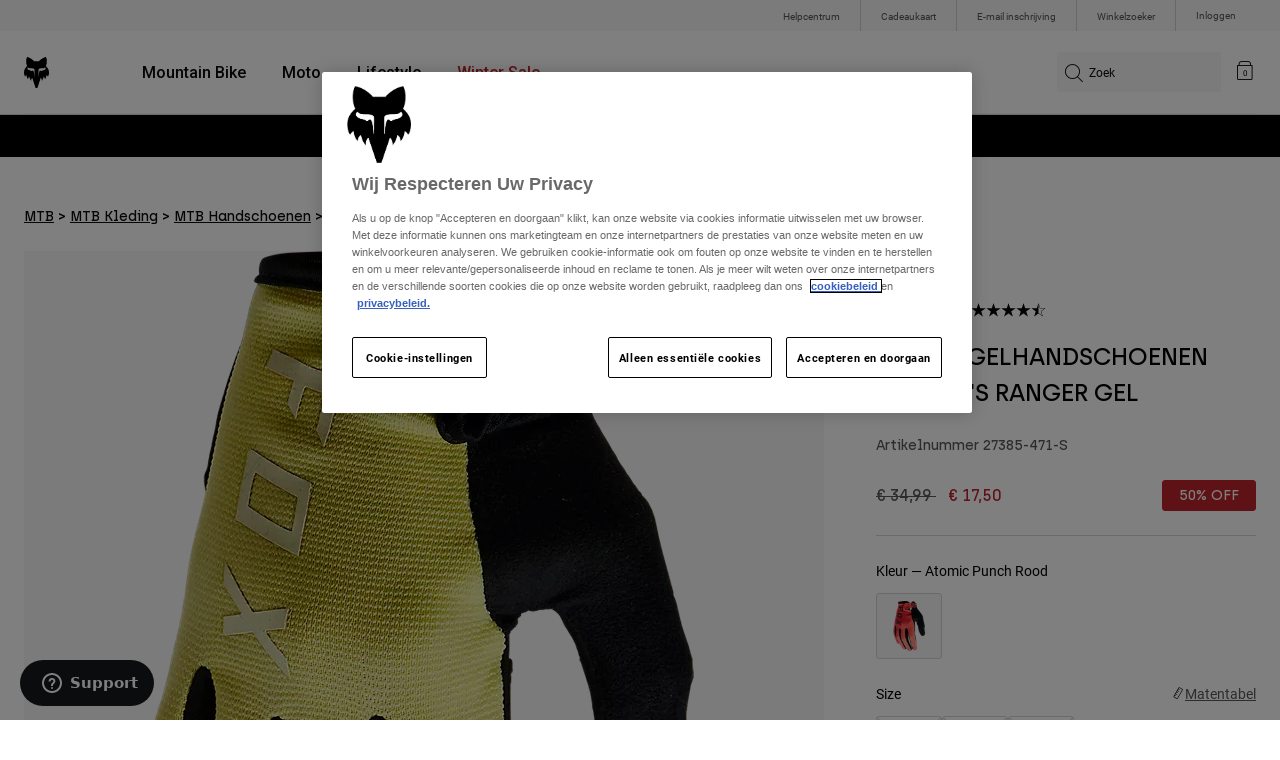

--- FILE ---
content_type: text/html;charset=UTF-8
request_url: https://imgs.signifyd.com/4-M0PTK_wRkOxsCk?b800ad17dbad86ff=VN3lBC3beXW2e-datjcKfvDP3r4vu4yiS3qQ4tkOj2gWF-Osk08tMOHZ4y0CLKhljdsvCEEwcjTzN05FK3ORrhvUofNQPbX9H70EiuPGRmRxMf_30MKAGX-FK6qeVEsAuajWpVKkOORq0v2ir1RpidIUZkCq1zoGsYSh9VMsi7DgjU6pHjHk800Oys5oBmnrYn-VfzGlQ4dCm0gAVzjKwDG9_hAWyOx36ntNFkqQec2GphnMbKR4H07WeTwRCA
body_size: 15795
content:
<!DOCTYPE html><html lang="en"><title>empty</title><body><script type="text/javascript">var td_3h=td_3h||{};td_3h.td_6m=function(td_W,td_h){try{var td_s=[""];var td_w=0;for(var td_O=0;td_O<td_h.length;++td_O){td_s.push(String.fromCharCode(td_W.charCodeAt(td_w)^td_h.charCodeAt(td_O)));td_w++;
if(td_w>=td_W.length){td_w=0;}}return td_s.join("");}catch(td_y){return null;}};td_3h.td_6a=function(td_Q){if(!String||!String.fromCharCode||!parseInt){return null;}try{this.td_c=td_Q;this.td_d="";this.td_f=function(td_X,td_t){if(0===this.td_d.length){var td_R=this.td_c.substr(0,32);
var td_d="";for(var td_F=32;td_F<td_Q.length;td_F+=2){td_d+=String.fromCharCode(parseInt(td_Q.substr(td_F,2),16));}this.td_d=td_3h.td_6m(td_R,td_d);}if(this.td_d.substr){return this.td_d.substr(td_X,td_t);
}};}catch(td_C){}return null;};td_3h.td_5a=function(td_E){if(td_E===null||td_E.length===null||!String||!String.fromCharCode){return null;}var td_U=null;try{var td_v="";var td_u=[];var td_T=String.fromCharCode(48)+String.fromCharCode(48)+String.fromCharCode(48);
var td_f=0;for(var td_K=0;td_K<td_E.length;++td_K){if(65+td_f>=126){td_f=0;}var td_I=(td_T+td_E.charCodeAt(td_f++)).slice(-3);td_u.push(td_I);}var td_D=td_u.join("");td_f=0;for(var td_K=0;td_K<td_D.length;
++td_K){if(65+td_f>=126){td_f=0;}var td_J=String.fromCharCode(65+td_f++);if(td_J!==[][[]]+""){td_v+=td_J;}}td_U=td_3h.td_6m(td_v,td_D);}catch(td_S){return null;}return td_U;};td_3h.td_5i=function(td_k){if(td_k===null||td_k.length===null){return null;
}var td_V="";try{var td_K="";var td_a=0;for(var td_Y=0;td_Y<td_k.length;++td_Y){if(65+td_a>=126){td_a=0;}var td_q=String.fromCharCode(65+td_a++);if(td_q!==[][[]]+""){td_K+=td_q;}}var td_G=td_3h.td_6m(td_K,td_k);
var td_U=td_G.match(/.{1,3}/g);for(var td_Y=0;td_Y<td_U.length;++td_Y){td_V+=String.fromCharCode(parseInt(td_U[td_Y],10));}}catch(td_T){return null;}return td_V;};var td_3h=td_3h||{};td_3h.td_5C=function(){};td_3h.hasDebug=false;td_3h.trace=function(){};td_3h.hasTrace=false;td_3h.tdz_b9919a88cbb94c99aa3387ba9646376a=new td_3h.td_6a("\x62\x39\x39\x31\x39\x61\x38\x38\x63\x62\x62\x39\x34\x63\x39\x39\x61\x61\x33\x33\x38\x37\x62\x61\x39\x36\x34\x36\x33\x37\x36\x61\x34\x32\x37\x36\x36\x39\x36\x33\x31\x36\x34\x31\x37\x37\x36\x38\x33\x31\x32\x64\x31\x32\x35\x63\x34\x36\x30\x32\x31\x39\x37\x36\x33\x31\x33\x35\x31\x63\x31\x33\x37\x37\x36\x37\x33\x36\x32\x65\x34\x39\x35\x33\x34\x36\x35\x37\x31\x33\x36\x33\x35\x39\x31\x34\x30\x31\x35\x31\x37\x36\x34\x31\x35\x63\x31\x33\x35\x39\x31\x38\x32\x65\x30\x62\x30\x63\x35\x30\x37\x31\x30\x37\x35\x65\x35\x63\x34\x65\x32\x34\x35\x37\x35\x34\x35\x64\x37\x32\x30\x36\x30\x36\x31\x36\x37\x33\x35\x30\x35\x31\x37\x36\x35\x33\x35\x31\x32\x30\x34\x64\x37\x63\x35\x64\x35\x36\x37\x38\x32\x34\x35\x63\x35\x66\x30\x61\x32\x64\x33\x31\x31\x36\x37\x31\x30\x37\x35\x65\x35\x30\x32\x65\x33\x32\x36\x61\x35\x32\x37\x61\x34\x35\x30\x64\x31\x36\x34\x61\x35\x33\x34\x36\x36\x66\x35\x32\x35\x39\x35\x32\x30\x34\x31\x61\x36\x61\x35\x38\x35\x63\x34\x61\x31\x34\x35\x36\x35\x66\x32\x31\x31\x30\x30\x64\x34\x65\x34\x37\x30\x36\x34\x62\x36\x63\x32\x32\x32\x33\x34\x31\x35\x63\x34\x66\x34\x34\x30\x37\x31\x33\x36\x63\x37\x35\x37\x39\x35\x39\x35\x31\x35\x65\x35\x61\x30\x34\x33\x32\x34\x63\x35\x66\x35\x37\x35\x30\x30\x66\x37\x62\x35\x30\x31\x31\x30\x64\x30\x66\x35\x63\x37\x62\x30\x65\x35\x37\x35\x30\x33\x36\x30\x34\x35\x31\x37\x63\x35\x35\x35\x39\x30\x62\x33\x36\x35\x63\x35\x34\x31\x62\x37\x30\x34\x62\x35\x65\x37\x39\x33\x32\x32\x34\x35\x30\x34\x62\x35\x34\x35\x66\x30\x65\x34\x30\x37\x62\x31\x31\x30\x62\x32\x64\x36\x61\x36\x63\x30\x61\x35\x38\x35\x36\x32\x63\x30\x38\x31\x63\x37\x65\x35\x31\x34\x32\x30\x62\x32\x33\x34\x62\x35\x39\x34\x33\x34\x35\x35\x36\x34\x35\x37\x37\x31\x31\x31\x32\x35\x35\x35\x63\x36\x32\x35\x38\x30\x37\x35\x39\x34\x61\x30\x61\x33\x34\x30\x37\x34\x62\x34\x37\x30\x61\x35\x36\x35\x37\x30\x38\x32\x32\x35\x32\x35\x31\x37\x33\x37\x33\x32\x37\x32\x61\x35\x36\x35\x38\x34\x35\x34\x33\x35\x36\x34\x35\x35\x39\x31\x33\x32\x31\x35\x38\x35\x34\x35\x38\x35\x37\x30\x65\x37\x36\x35\x64\x31\x37\x31\x31\x30\x31\x35\x38\x34\x34\x30\x36\x37\x34\x36\x61\x32\x38\x32\x34\x37\x36\x34\x62\x34\x38\x35\x62\x30\x64\x31\x33\x35\x63\x34\x34\x37\x64\x37\x33\x37\x65\x35\x38\x35\x34\x30\x38\x30\x65\x35\x63\x36\x64\x34\x33\x35\x30\x30\x35\x35\x64\x35\x36\x31\x37\x31\x30\x31\x34\x37\x65\x35\x31\x30\x30\x35\x32\x35\x36\x32\x63\x30\x65\x34\x39\x35\x61\x35\x34\x35\x62\x30\x33\x33\x36\x35\x30\x35\x38\x36\x33\x35\x66\x35\x64\x35\x33\x35\x39\x31\x36\x31\x31\x37\x34\x35\x38\x35\x32\x36\x65\x30\x38\x35\x36\x35\x63\x30\x63\x31\x35\x31\x31\x31\x39\x36\x34\x30\x62\x35\x36\x35\x37\x30\x34\x32\x30\x35\x64\x35\x37\x34\x61\x35\x38\x30\x62\x30\x35\x37\x36\x34\x36\x35\x31\x35\x38\x37\x31\x36\x34\x37\x32\x33\x32\x31\x37\x35\x37\x37\x36\x36\x32\x37\x35\x30\x38\x35\x36\x34\x64\x31\x62\x34\x32\x30\x33\x34\x62\x35\x39\x32\x66\x35\x30\x35\x37\x31\x34\x31\x39\x37\x31\x35\x66\x35\x39\x35\x34\x30\x39\x32\x33\x35\x63\x34\x34\x34\x36\x34\x66\x35\x61\x36\x37\x35\x65\x30\x65\x30\x63\x35\x63\x35\x30\x36\x31\x35\x31\x30\x65\x35\x36\x35\x64\x34\x63\x30\x62\x33\x32\x35\x36\x35\x30\x30\x61\x36\x39\x35\x38\x30\x35\x32\x64\x35\x61\x35\x64\x34\x64\x34\x66\x34\x32\x30\x30\x35\x38\x34\x34\x35\x37\x35\x65\x36\x34\x35\x65\x35\x38\x30\x35\x30\x64\x34\x65\x34\x61\x31\x31\x30\x38\x35\x31\x36\x66\x35\x31\x30\x64\x30\x36\x30\x64\x34\x65\x34\x37\x34\x33\x30\x31\x31\x37\x35\x30\x33\x36\x35\x61\x35\x64\x35\x63\x35\x38\x31\x35\x31\x32\x31\x39\x30\x65\x36\x33\x35\x66\x35\x64\x35\x33\x35\x39\x31\x36\x31\x31\x31\x39\x30\x65\x36\x36\x35\x30\x30\x66\x35\x63\x35\x37\x31\x34\x31\x31\x34\x32\x36\x66\x35\x64\x31\x30\x34\x64\x35\x38\x33\x36\x30\x38\x35\x64\x35\x37\x35\x37\x34\x30\x31\x31\x34\x31\x36\x61\x35\x33\x34\x36\x34\x30\x35\x36\x34\x35\x31\x36\x35\x33\x35\x32\x30\x39\x30\x61\x36\x36\x35\x30\x30\x66\x35\x63\x35\x37\x31\x34\x31\x31\x34\x32\x36\x31\x36\x34\x33\x34\x35\x30\x35\x37\x30\x35\x30\x65\x34\x34\x34\x30\x31\x38\x30\x35\x35\x32\x35\x31\x30\x39\x36\x31\x35\x64\x35\x38\x35\x37\x35\x38\x34\x31\x31\x32\x34\x32\x37\x34\x37\x63\x36\x36\x35\x30\x30\x66\x35\x63\x35\x37\x31\x34\x31\x31\x34\x32\x30\x30\x30\x63\x33\x34\x35\x30\x35\x37\x30\x35\x30\x65\x34\x34\x34\x30\x31\x38\x30\x65\x35\x37\x33\x36\x35\x30\x35\x38\x35\x30\x35\x39\x34\x34\x34\x34\x31\x36\x32\x66\x33\x36\x31\x39\x30\x64\x31\x66\x30\x39\x33\x36\x35\x31\x35\x36\x30\x37\x30\x64\x31\x35\x34\x61\x31\x34\x32\x30\x37\x63\x36\x65\x30\x38\x30\x66\x35\x37\x35\x63\x34\x66\x34\x34\x34\x32\x35\x32\x31\x37\x30\x37\x30\x35\x37\x62\x35\x32\x35\x34\x31\x36\x32\x65\x33\x31\x31\x39\x36\x31\x37\x63\x35\x38\x30\x32\x31\x38\x37\x37\x33\x30\x33\x35\x30\x62\x35\x37\x35\x30\x30\x63\x34\x65\x34\x61\x34\x31\x33\x31\x35\x62\x35\x63\x35\x36\x35\x32\x34\x32\x35\x37\x31\x37\x30\x36\x36\x33\x35\x66\x35\x64\x35\x33\x35\x39\x31\x36\x31\x31\x31\x39\x36\x39\x35\x39\x35\x36\x30\x66\x35\x64\x31\x38\x35\x34\x34\x63\x35\x32\x36\x65\x35\x64\x30\x64\x35\x64\x35\x36\x31\x36\x31\x32\x31\x33\x36\x33\x35\x30\x35\x38\x30\x63\x30\x34\x31\x39\x30\x65\x31\x61\x30\x36\x36\x34\x35\x65\x35\x38\x30\x35\x30\x64\x34\x65\x34\x61\x31\x31\x36\x39\x30\x39\x35\x37\x35\x36\x30\x36\x34\x32\x35\x61\x31\x37\x30\x35\x33\x34\x35\x30\x35\x37\x30\x35\x30\x65\x34\x34\x34\x30\x31\x38\x36\x37\x30\x61\x30\x65\x35\x37\x35\x33\x31\x34\x30\x37\x30\x33\x31\x39\x30\x36\x31\x34\x30\x63\x35\x32\x35\x37\x35\x65\x34\x65\x30\x66\x36\x66\x35\x31\x30\x64\x30\x36\x30\x64\x34\x65\x34\x37\x34\x33\x30\x38\x30\x38\x32\x63\x30\x30\x35\x30\x37\x61\x35\x36\x34\x33\x30\x37\x30\x64\x36\x66\x35\x66\x34\x37\x35\x66\x35\x63\x35\x39\x37\x39\x33\x32\x30\x62\x36\x39\x35\x38\x35\x35\x31\x39\x33\x39\x31\x38\x35\x31\x32\x63\x33\x31\x34\x32\x37\x36\x36\x34\x33\x31\x35\x30\x34\x61\x34\x31\x30\x66\x35\x63\x34\x37\x31\x38\x35\x36\x34\x32\x31\x37\x35\x38\x35\x61\x35\x64\x35\x32\x31\x33\x36\x32\x36\x34\x32\x64\x30\x64\x35\x62\x35\x33\x35\x34\x35\x61\x31\x35\x36\x33\x35\x37\x30\x31\x30\x38\x30\x37\x35\x61\x34\x30\x34\x33\x36\x61\x35\x38\x30\x37\x30\x30\x34\x31\x35\x61\x36\x61\x35\x32\x30\x66\x30\x65\x34\x64\x35\x33\x37\x61\x35\x39\x34\x37\x35\x65\x35\x30\x30\x38\x30\x31\x35\x38\x34\x64\x35\x38\x35\x36\x30\x66\x36\x35\x34\x62\x30\x32\x30\x34\x30\x33\x34\x62\x35\x64\x30\x31\x34\x62\x35\x38\x31\x37\x30\x34\x30\x39\x31\x63\x31\x37\x37\x35\x31\x30\x30\x30\x34\x66\x35\x33\x35\x31\x35\x32\x35\x34\x35\x32\x30\x63\x34\x65\x34\x64\x34\x39\x34\x63\x35\x37\x35\x66\x30\x38\x35\x36\x30\x32\x34\x63\x34\x64\x30\x62\x36\x39\x35\x63\x30\x63\x35\x37\x35\x63\x34\x65\x30\x38\x36\x33\x35\x32\x35\x63\x34\x34\x31\x36\x31\x33\x35\x30\x35\x38\x35\x33\x35\x66\x36\x33\x35\x36\x35\x32\x34\x31\x33\x61\x34\x39\x35\x35\x35\x30\x34\x64\x30\x37\x35\x37\x34\x61\x30\x65\x33\x34\x30\x37\x34\x62\x34\x37\x30\x61\x35\x36\x35\x37\x32\x30\x30\x66\x35\x37\x34\x31\x35\x37\x35\x65\x30\x36\x34\x31\x30\x38\x30\x65\x34\x34\x34\x65\x31\x33\x36\x34\x35\x33\x30\x36\x30\x64\x35\x63\x31\x39\x37\x37\x35\x35\x31\x34\x35\x64\x35\x36\x31\x37\x34\x32\x32\x62\x35\x61\x35\x62\x30\x64\x34\x61");
var td_3h=td_3h||{};var td_R=0;var td_y=1;var td_Y=2;var td_F=3;var td_n=4;td_3h.td_5Y=td_R;var td_5F={td_6G:function(){if(typeof navigator!==[][[]]+""){this.td_p(navigator.userAgent,navigator.vendor,navigator.platform,navigator.appVersion,window.opera);
}},td_p:function(td_D,td_w,td_r,td_a,td_d){this.td_q=[{string:td_D,subString:((typeof(td_3h.tdz_b9919a88cbb94c99aa3387ba9646376a)!=="undefined"&&typeof(td_3h.tdz_b9919a88cbb94c99aa3387ba9646376a.td_f)!=="undefined")?(td_3h.tdz_b9919a88cbb94c99aa3387ba9646376a.td_f(0,5)):null),versionSearch:((typeof(td_3h.tdz_b9919a88cbb94c99aa3387ba9646376a)!=="undefined"&&typeof(td_3h.tdz_b9919a88cbb94c99aa3387ba9646376a.td_f)!=="undefined")?(td_3h.tdz_b9919a88cbb94c99aa3387ba9646376a.td_f(5,4)):null),identity:((typeof(td_3h.tdz_b9919a88cbb94c99aa3387ba9646376a)!=="undefined"&&typeof(td_3h.tdz_b9919a88cbb94c99aa3387ba9646376a.td_f)!=="undefined")?(td_3h.tdz_b9919a88cbb94c99aa3387ba9646376a.td_f(9,5)):null)},{string:td_D,subString:((typeof(td_3h.tdz_b9919a88cbb94c99aa3387ba9646376a)!=="undefined"&&typeof(td_3h.tdz_b9919a88cbb94c99aa3387ba9646376a.td_f)!=="undefined")?(td_3h.tdz_b9919a88cbb94c99aa3387ba9646376a.td_f(14,5)):null),versionSearch:((typeof(td_3h.tdz_b9919a88cbb94c99aa3387ba9646376a)!=="undefined"&&typeof(td_3h.tdz_b9919a88cbb94c99aa3387ba9646376a.td_f)!=="undefined")?(td_3h.tdz_b9919a88cbb94c99aa3387ba9646376a.td_f(19,4)):null),identity:((typeof(td_3h.tdz_b9919a88cbb94c99aa3387ba9646376a)!=="undefined"&&typeof(td_3h.tdz_b9919a88cbb94c99aa3387ba9646376a.td_f)!=="undefined")?(td_3h.tdz_b9919a88cbb94c99aa3387ba9646376a.td_f(23,11)):null)},{string:td_D,subString:((typeof(td_3h.tdz_b9919a88cbb94c99aa3387ba9646376a)!=="undefined"&&typeof(td_3h.tdz_b9919a88cbb94c99aa3387ba9646376a.td_f)!=="undefined")?(td_3h.tdz_b9919a88cbb94c99aa3387ba9646376a.td_f(34,10)):null),versionSearch:((typeof(td_3h.tdz_b9919a88cbb94c99aa3387ba9646376a)!=="undefined"&&typeof(td_3h.tdz_b9919a88cbb94c99aa3387ba9646376a.td_f)!=="undefined")?(td_3h.tdz_b9919a88cbb94c99aa3387ba9646376a.td_f(34,10)):null),identity:((typeof(td_3h.tdz_b9919a88cbb94c99aa3387ba9646376a)!=="undefined"&&typeof(td_3h.tdz_b9919a88cbb94c99aa3387ba9646376a.td_f)!=="undefined")?(td_3h.tdz_b9919a88cbb94c99aa3387ba9646376a.td_f(34,10)):null)},{string:td_D,subString:((typeof(td_3h.tdz_b9919a88cbb94c99aa3387ba9646376a)!=="undefined"&&typeof(td_3h.tdz_b9919a88cbb94c99aa3387ba9646376a.td_f)!=="undefined")?(td_3h.tdz_b9919a88cbb94c99aa3387ba9646376a.td_f(44,5)):null),versionSearch:((typeof(td_3h.tdz_b9919a88cbb94c99aa3387ba9646376a)!=="undefined"&&typeof(td_3h.tdz_b9919a88cbb94c99aa3387ba9646376a.td_f)!=="undefined")?(td_3h.tdz_b9919a88cbb94c99aa3387ba9646376a.td_f(49,4)):null),identity:((typeof(td_3h.tdz_b9919a88cbb94c99aa3387ba9646376a)!=="undefined"&&typeof(td_3h.tdz_b9919a88cbb94c99aa3387ba9646376a.td_f)!=="undefined")?(td_3h.tdz_b9919a88cbb94c99aa3387ba9646376a.td_f(49,4)):null)},{string:td_D,subString:((typeof(td_3h.tdz_b9919a88cbb94c99aa3387ba9646376a)!=="undefined"&&typeof(td_3h.tdz_b9919a88cbb94c99aa3387ba9646376a.td_f)!=="undefined")?(td_3h.tdz_b9919a88cbb94c99aa3387ba9646376a.td_f(53,4)):null),versionSearch:((typeof(td_3h.tdz_b9919a88cbb94c99aa3387ba9646376a)!=="undefined"&&typeof(td_3h.tdz_b9919a88cbb94c99aa3387ba9646376a.td_f)!=="undefined")?(td_3h.tdz_b9919a88cbb94c99aa3387ba9646376a.td_f(57,3)):null),identity:((typeof(td_3h.tdz_b9919a88cbb94c99aa3387ba9646376a)!=="undefined"&&typeof(td_3h.tdz_b9919a88cbb94c99aa3387ba9646376a.td_f)!=="undefined")?(td_3h.tdz_b9919a88cbb94c99aa3387ba9646376a.td_f(49,4)):null)},{string:td_D,subString:((typeof(td_3h.tdz_b9919a88cbb94c99aa3387ba9646376a)!=="undefined"&&typeof(td_3h.tdz_b9919a88cbb94c99aa3387ba9646376a.td_f)!=="undefined")?(td_3h.tdz_b9919a88cbb94c99aa3387ba9646376a.td_f(60,5)):null),versionSearch:((typeof(td_3h.tdz_b9919a88cbb94c99aa3387ba9646376a)!=="undefined"&&typeof(td_3h.tdz_b9919a88cbb94c99aa3387ba9646376a.td_f)!=="undefined")?(td_3h.tdz_b9919a88cbb94c99aa3387ba9646376a.td_f(65,4)):null),identity:((typeof(td_3h.tdz_b9919a88cbb94c99aa3387ba9646376a)!=="undefined"&&typeof(td_3h.tdz_b9919a88cbb94c99aa3387ba9646376a.td_f)!=="undefined")?(td_3h.tdz_b9919a88cbb94c99aa3387ba9646376a.td_f(49,4)):null)},{string:td_D,subString:((typeof(td_3h.tdz_b9919a88cbb94c99aa3387ba9646376a)!=="undefined"&&typeof(td_3h.tdz_b9919a88cbb94c99aa3387ba9646376a.td_f)!=="undefined")?(td_3h.tdz_b9919a88cbb94c99aa3387ba9646376a.td_f(69,7)):null),versionSearch:((typeof(td_3h.tdz_b9919a88cbb94c99aa3387ba9646376a)!=="undefined"&&typeof(td_3h.tdz_b9919a88cbb94c99aa3387ba9646376a.td_f)!=="undefined")?(td_3h.tdz_b9919a88cbb94c99aa3387ba9646376a.td_f(76,6)):null),identity:((typeof(td_3h.tdz_b9919a88cbb94c99aa3387ba9646376a)!=="undefined"&&typeof(td_3h.tdz_b9919a88cbb94c99aa3387ba9646376a.td_f)!=="undefined")?(td_3h.tdz_b9919a88cbb94c99aa3387ba9646376a.td_f(49,4)):null)},{string:td_D,subString:((typeof(td_3h.tdz_b9919a88cbb94c99aa3387ba9646376a)!=="undefined"&&typeof(td_3h.tdz_b9919a88cbb94c99aa3387ba9646376a.td_f)!=="undefined")?(td_3h.tdz_b9919a88cbb94c99aa3387ba9646376a.td_f(82,9)):null),versionSearch:((typeof(td_3h.tdz_b9919a88cbb94c99aa3387ba9646376a)!=="undefined"&&typeof(td_3h.tdz_b9919a88cbb94c99aa3387ba9646376a.td_f)!=="undefined")?(td_3h.tdz_b9919a88cbb94c99aa3387ba9646376a.td_f(82,9)):null),identity:((typeof(td_3h.tdz_b9919a88cbb94c99aa3387ba9646376a)!=="undefined"&&typeof(td_3h.tdz_b9919a88cbb94c99aa3387ba9646376a.td_f)!=="undefined")?(td_3h.tdz_b9919a88cbb94c99aa3387ba9646376a.td_f(91,6)):null)},{string:td_D,subString:((typeof(td_3h.tdz_b9919a88cbb94c99aa3387ba9646376a)!=="undefined"&&typeof(td_3h.tdz_b9919a88cbb94c99aa3387ba9646376a.td_f)!=="undefined")?(td_3h.tdz_b9919a88cbb94c99aa3387ba9646376a.td_f(97,14)):null),identity:((typeof(td_3h.tdz_b9919a88cbb94c99aa3387ba9646376a)!=="undefined"&&typeof(td_3h.tdz_b9919a88cbb94c99aa3387ba9646376a.td_f)!=="undefined")?(td_3h.tdz_b9919a88cbb94c99aa3387ba9646376a.td_f(97,14)):null)},{string:td_D,subString:((typeof(td_3h.tdz_b9919a88cbb94c99aa3387ba9646376a)!=="undefined"&&typeof(td_3h.tdz_b9919a88cbb94c99aa3387ba9646376a.td_f)!=="undefined")?(td_3h.tdz_b9919a88cbb94c99aa3387ba9646376a.td_f(111,9)):null),identity:((typeof(td_3h.tdz_b9919a88cbb94c99aa3387ba9646376a)!=="undefined"&&typeof(td_3h.tdz_b9919a88cbb94c99aa3387ba9646376a.td_f)!=="undefined")?(td_3h.tdz_b9919a88cbb94c99aa3387ba9646376a.td_f(111,9)):null)},{string:td_D,subString:((typeof(td_3h.tdz_b9919a88cbb94c99aa3387ba9646376a)!=="undefined"&&typeof(td_3h.tdz_b9919a88cbb94c99aa3387ba9646376a.td_f)!=="undefined")?(td_3h.tdz_b9919a88cbb94c99aa3387ba9646376a.td_f(120,8)):null),identity:((typeof(td_3h.tdz_b9919a88cbb94c99aa3387ba9646376a)!=="undefined"&&typeof(td_3h.tdz_b9919a88cbb94c99aa3387ba9646376a.td_f)!=="undefined")?(td_3h.tdz_b9919a88cbb94c99aa3387ba9646376a.td_f(111,9)):null)},{string:td_D,subString:((typeof(td_3h.tdz_b9919a88cbb94c99aa3387ba9646376a)!=="undefined"&&typeof(td_3h.tdz_b9919a88cbb94c99aa3387ba9646376a.td_f)!=="undefined")?(td_3h.tdz_b9919a88cbb94c99aa3387ba9646376a.td_f(128,6)):null),identity:((typeof(td_3h.tdz_b9919a88cbb94c99aa3387ba9646376a)!=="undefined"&&typeof(td_3h.tdz_b9919a88cbb94c99aa3387ba9646376a.td_f)!=="undefined")?(td_3h.tdz_b9919a88cbb94c99aa3387ba9646376a.td_f(128,6)):null)},{string:td_D,subString:((typeof(td_3h.tdz_b9919a88cbb94c99aa3387ba9646376a)!=="undefined"&&typeof(td_3h.tdz_b9919a88cbb94c99aa3387ba9646376a.td_f)!=="undefined")?(td_3h.tdz_b9919a88cbb94c99aa3387ba9646376a.td_f(134,6)):null),identity:((typeof(td_3h.tdz_b9919a88cbb94c99aa3387ba9646376a)!=="undefined"&&typeof(td_3h.tdz_b9919a88cbb94c99aa3387ba9646376a.td_f)!=="undefined")?(td_3h.tdz_b9919a88cbb94c99aa3387ba9646376a.td_f(134,6)):null)},{string:td_D,subString:((typeof(td_3h.tdz_b9919a88cbb94c99aa3387ba9646376a)!=="undefined"&&typeof(td_3h.tdz_b9919a88cbb94c99aa3387ba9646376a.td_f)!=="undefined")?(td_3h.tdz_b9919a88cbb94c99aa3387ba9646376a.td_f(140,7)):null),versionSearch:((typeof(td_3h.tdz_b9919a88cbb94c99aa3387ba9646376a)!=="undefined"&&typeof(td_3h.tdz_b9919a88cbb94c99aa3387ba9646376a.td_f)!=="undefined")?(td_3h.tdz_b9919a88cbb94c99aa3387ba9646376a.td_f(147,8)):null),identity:((typeof(td_3h.tdz_b9919a88cbb94c99aa3387ba9646376a)!=="undefined"&&typeof(td_3h.tdz_b9919a88cbb94c99aa3387ba9646376a.td_f)!=="undefined")?(td_3h.tdz_b9919a88cbb94c99aa3387ba9646376a.td_f(140,7)):null)},{string:td_D,subString:((typeof(td_3h.tdz_b9919a88cbb94c99aa3387ba9646376a)!=="undefined"&&typeof(td_3h.tdz_b9919a88cbb94c99aa3387ba9646376a.td_f)!=="undefined")?(td_3h.tdz_b9919a88cbb94c99aa3387ba9646376a.td_f(155,5)):null),identity:((typeof(td_3h.tdz_b9919a88cbb94c99aa3387ba9646376a)!=="undefined"&&typeof(td_3h.tdz_b9919a88cbb94c99aa3387ba9646376a.td_f)!=="undefined")?(td_3h.tdz_b9919a88cbb94c99aa3387ba9646376a.td_f(160,7)):null),versionSearch:((typeof(td_3h.tdz_b9919a88cbb94c99aa3387ba9646376a)!=="undefined"&&typeof(td_3h.tdz_b9919a88cbb94c99aa3387ba9646376a.td_f)!=="undefined")?(td_3h.tdz_b9919a88cbb94c99aa3387ba9646376a.td_f(155,5)):null)},{string:td_D,subString:((typeof(td_3h.tdz_b9919a88cbb94c99aa3387ba9646376a)!=="undefined"&&typeof(td_3h.tdz_b9919a88cbb94c99aa3387ba9646376a.td_f)!=="undefined")?(td_3h.tdz_b9919a88cbb94c99aa3387ba9646376a.td_f(167,5)):null),identity:((typeof(td_3h.tdz_b9919a88cbb94c99aa3387ba9646376a)!=="undefined"&&typeof(td_3h.tdz_b9919a88cbb94c99aa3387ba9646376a.td_f)!=="undefined")?(td_3h.tdz_b9919a88cbb94c99aa3387ba9646376a.td_f(134,6)):null),versionSearch:((typeof(td_3h.tdz_b9919a88cbb94c99aa3387ba9646376a)!=="undefined"&&typeof(td_3h.tdz_b9919a88cbb94c99aa3387ba9646376a.td_f)!=="undefined")?(td_3h.tdz_b9919a88cbb94c99aa3387ba9646376a.td_f(167,5)):null)},{string:td_D,subString:((typeof(td_3h.tdz_b9919a88cbb94c99aa3387ba9646376a)!=="undefined"&&typeof(td_3h.tdz_b9919a88cbb94c99aa3387ba9646376a.td_f)!=="undefined")?(td_3h.tdz_b9919a88cbb94c99aa3387ba9646376a.td_f(172,18)):null),identity:((typeof(td_3h.tdz_b9919a88cbb94c99aa3387ba9646376a)!=="undefined"&&typeof(td_3h.tdz_b9919a88cbb94c99aa3387ba9646376a.td_f)!=="undefined")?(td_3h.tdz_b9919a88cbb94c99aa3387ba9646376a.td_f(172,18)):null),versionSearch:((typeof(td_3h.tdz_b9919a88cbb94c99aa3387ba9646376a)!=="undefined"&&typeof(td_3h.tdz_b9919a88cbb94c99aa3387ba9646376a.td_f)!=="undefined")?(td_3h.tdz_b9919a88cbb94c99aa3387ba9646376a.td_f(172,18)):null)},{string:td_w,subString:((typeof(td_3h.tdz_b9919a88cbb94c99aa3387ba9646376a)!=="undefined"&&typeof(td_3h.tdz_b9919a88cbb94c99aa3387ba9646376a.td_f)!=="undefined")?(td_3h.tdz_b9919a88cbb94c99aa3387ba9646376a.td_f(190,5)):null),identity:((typeof(td_3h.tdz_b9919a88cbb94c99aa3387ba9646376a)!=="undefined"&&typeof(td_3h.tdz_b9919a88cbb94c99aa3387ba9646376a.td_f)!=="undefined")?(td_3h.tdz_b9919a88cbb94c99aa3387ba9646376a.td_f(195,6)):null),versionSearch:((typeof(td_3h.tdz_b9919a88cbb94c99aa3387ba9646376a)!=="undefined"&&typeof(td_3h.tdz_b9919a88cbb94c99aa3387ba9646376a.td_f)!=="undefined")?(td_3h.tdz_b9919a88cbb94c99aa3387ba9646376a.td_f(201,7)):null)},{prop:td_d,identity:((typeof(td_3h.tdz_b9919a88cbb94c99aa3387ba9646376a)!=="undefined"&&typeof(td_3h.tdz_b9919a88cbb94c99aa3387ba9646376a.td_f)!=="undefined")?(td_3h.tdz_b9919a88cbb94c99aa3387ba9646376a.td_f(9,5)):null),versionSearch:((typeof(td_3h.tdz_b9919a88cbb94c99aa3387ba9646376a)!=="undefined"&&typeof(td_3h.tdz_b9919a88cbb94c99aa3387ba9646376a.td_f)!=="undefined")?(td_3h.tdz_b9919a88cbb94c99aa3387ba9646376a.td_f(201,7)):null)},{string:td_w,subString:((typeof(td_3h.tdz_b9919a88cbb94c99aa3387ba9646376a)!=="undefined"&&typeof(td_3h.tdz_b9919a88cbb94c99aa3387ba9646376a.td_f)!=="undefined")?(td_3h.tdz_b9919a88cbb94c99aa3387ba9646376a.td_f(208,4)):null),identity:((typeof(td_3h.tdz_b9919a88cbb94c99aa3387ba9646376a)!=="undefined"&&typeof(td_3h.tdz_b9919a88cbb94c99aa3387ba9646376a.td_f)!=="undefined")?(td_3h.tdz_b9919a88cbb94c99aa3387ba9646376a.td_f(208,4)):null)},{string:td_w,subString:((typeof(td_3h.tdz_b9919a88cbb94c99aa3387ba9646376a)!=="undefined"&&typeof(td_3h.tdz_b9919a88cbb94c99aa3387ba9646376a.td_f)!=="undefined")?(td_3h.tdz_b9919a88cbb94c99aa3387ba9646376a.td_f(212,3)):null),identity:((typeof(td_3h.tdz_b9919a88cbb94c99aa3387ba9646376a)!=="undefined"&&typeof(td_3h.tdz_b9919a88cbb94c99aa3387ba9646376a.td_f)!=="undefined")?(td_3h.tdz_b9919a88cbb94c99aa3387ba9646376a.td_f(215,9)):null)},{string:td_D,subString:((typeof(td_3h.tdz_b9919a88cbb94c99aa3387ba9646376a)!=="undefined"&&typeof(td_3h.tdz_b9919a88cbb94c99aa3387ba9646376a.td_f)!=="undefined")?(td_3h.tdz_b9919a88cbb94c99aa3387ba9646376a.td_f(160,7)):null),identity:((typeof(td_3h.tdz_b9919a88cbb94c99aa3387ba9646376a)!=="undefined"&&typeof(td_3h.tdz_b9919a88cbb94c99aa3387ba9646376a.td_f)!=="undefined")?(td_3h.tdz_b9919a88cbb94c99aa3387ba9646376a.td_f(160,7)):null)},{string:td_w,subString:((typeof(td_3h.tdz_b9919a88cbb94c99aa3387ba9646376a)!=="undefined"&&typeof(td_3h.tdz_b9919a88cbb94c99aa3387ba9646376a.td_f)!=="undefined")?(td_3h.tdz_b9919a88cbb94c99aa3387ba9646376a.td_f(224,6)):null),identity:((typeof(td_3h.tdz_b9919a88cbb94c99aa3387ba9646376a)!=="undefined"&&typeof(td_3h.tdz_b9919a88cbb94c99aa3387ba9646376a.td_f)!=="undefined")?(td_3h.tdz_b9919a88cbb94c99aa3387ba9646376a.td_f(224,6)):null)},{string:td_D,subString:((typeof(td_3h.tdz_b9919a88cbb94c99aa3387ba9646376a)!=="undefined"&&typeof(td_3h.tdz_b9919a88cbb94c99aa3387ba9646376a.td_f)!=="undefined")?(td_3h.tdz_b9919a88cbb94c99aa3387ba9646376a.td_f(230,8)):null),identity:((typeof(td_3h.tdz_b9919a88cbb94c99aa3387ba9646376a)!=="undefined"&&typeof(td_3h.tdz_b9919a88cbb94c99aa3387ba9646376a.td_f)!=="undefined")?(td_3h.tdz_b9919a88cbb94c99aa3387ba9646376a.td_f(230,8)):null)},{string:td_D,subString:((typeof(td_3h.tdz_b9919a88cbb94c99aa3387ba9646376a)!=="undefined"&&typeof(td_3h.tdz_b9919a88cbb94c99aa3387ba9646376a.td_f)!=="undefined")?(td_3h.tdz_b9919a88cbb94c99aa3387ba9646376a.td_f(238,4)):null),identity:((typeof(td_3h.tdz_b9919a88cbb94c99aa3387ba9646376a)!=="undefined"&&typeof(td_3h.tdz_b9919a88cbb94c99aa3387ba9646376a.td_f)!=="undefined")?(td_3h.tdz_b9919a88cbb94c99aa3387ba9646376a.td_f(242,8)):null),versionSearch:((typeof(td_3h.tdz_b9919a88cbb94c99aa3387ba9646376a)!=="undefined"&&typeof(td_3h.tdz_b9919a88cbb94c99aa3387ba9646376a.td_f)!=="undefined")?(td_3h.tdz_b9919a88cbb94c99aa3387ba9646376a.td_f(238,4)):null)},{string:td_D,subString:((typeof(td_3h.tdz_b9919a88cbb94c99aa3387ba9646376a)!=="undefined"&&typeof(td_3h.tdz_b9919a88cbb94c99aa3387ba9646376a.td_f)!=="undefined")?(td_3h.tdz_b9919a88cbb94c99aa3387ba9646376a.td_f(250,8)):null),identity:((typeof(td_3h.tdz_b9919a88cbb94c99aa3387ba9646376a)!=="undefined"&&typeof(td_3h.tdz_b9919a88cbb94c99aa3387ba9646376a.td_f)!=="undefined")?(td_3h.tdz_b9919a88cbb94c99aa3387ba9646376a.td_f(250,8)):null),versionSearch:((typeof(td_3h.tdz_b9919a88cbb94c99aa3387ba9646376a)!=="undefined"&&typeof(td_3h.tdz_b9919a88cbb94c99aa3387ba9646376a.td_f)!=="undefined")?(td_3h.tdz_b9919a88cbb94c99aa3387ba9646376a.td_f(250,8)):null)},{string:td_D,subString:((typeof(td_3h.tdz_b9919a88cbb94c99aa3387ba9646376a)!=="undefined"&&typeof(td_3h.tdz_b9919a88cbb94c99aa3387ba9646376a.td_f)!=="undefined")?(td_3h.tdz_b9919a88cbb94c99aa3387ba9646376a.td_f(258,7)):null),identity:((typeof(td_3h.tdz_b9919a88cbb94c99aa3387ba9646376a)!=="undefined"&&typeof(td_3h.tdz_b9919a88cbb94c99aa3387ba9646376a.td_f)!=="undefined")?(td_3h.tdz_b9919a88cbb94c99aa3387ba9646376a.td_f(242,8)):null),versionSearch:((typeof(td_3h.tdz_b9919a88cbb94c99aa3387ba9646376a)!=="undefined"&&typeof(td_3h.tdz_b9919a88cbb94c99aa3387ba9646376a.td_f)!=="undefined")?(td_3h.tdz_b9919a88cbb94c99aa3387ba9646376a.td_f(265,2)):null)},{string:td_D,subString:((typeof(td_3h.tdz_b9919a88cbb94c99aa3387ba9646376a)!=="undefined"&&typeof(td_3h.tdz_b9919a88cbb94c99aa3387ba9646376a.td_f)!=="undefined")?(td_3h.tdz_b9919a88cbb94c99aa3387ba9646376a.td_f(267,5)):null),identity:((typeof(td_3h.tdz_b9919a88cbb94c99aa3387ba9646376a)!=="undefined"&&typeof(td_3h.tdz_b9919a88cbb94c99aa3387ba9646376a.td_f)!=="undefined")?(td_3h.tdz_b9919a88cbb94c99aa3387ba9646376a.td_f(272,7)):null),versionSearch:((typeof(td_3h.tdz_b9919a88cbb94c99aa3387ba9646376a)!=="undefined"&&typeof(td_3h.tdz_b9919a88cbb94c99aa3387ba9646376a.td_f)!=="undefined")?(td_3h.tdz_b9919a88cbb94c99aa3387ba9646376a.td_f(265,2)):null)},{string:td_D,subString:((typeof(td_3h.tdz_b9919a88cbb94c99aa3387ba9646376a)!=="undefined"&&typeof(td_3h.tdz_b9919a88cbb94c99aa3387ba9646376a.td_f)!=="undefined")?(td_3h.tdz_b9919a88cbb94c99aa3387ba9646376a.td_f(272,7)):null),identity:((typeof(td_3h.tdz_b9919a88cbb94c99aa3387ba9646376a)!=="undefined"&&typeof(td_3h.tdz_b9919a88cbb94c99aa3387ba9646376a.td_f)!=="undefined")?(td_3h.tdz_b9919a88cbb94c99aa3387ba9646376a.td_f(230,8)):null),versionSearch:((typeof(td_3h.tdz_b9919a88cbb94c99aa3387ba9646376a)!=="undefined"&&typeof(td_3h.tdz_b9919a88cbb94c99aa3387ba9646376a.td_f)!=="undefined")?(td_3h.tdz_b9919a88cbb94c99aa3387ba9646376a.td_f(272,7)):null)}];
this.td_P=[{string:td_r,subString:((typeof(td_3h.tdz_b9919a88cbb94c99aa3387ba9646376a)!=="undefined"&&typeof(td_3h.tdz_b9919a88cbb94c99aa3387ba9646376a.td_f)!=="undefined")?(td_3h.tdz_b9919a88cbb94c99aa3387ba9646376a.td_f(279,3)):null),identity:((typeof(td_3h.tdz_b9919a88cbb94c99aa3387ba9646376a)!=="undefined"&&typeof(td_3h.tdz_b9919a88cbb94c99aa3387ba9646376a.td_f)!=="undefined")?(td_3h.tdz_b9919a88cbb94c99aa3387ba9646376a.td_f(282,7)):null)},{string:td_r,subString:((typeof(td_3h.tdz_b9919a88cbb94c99aa3387ba9646376a)!=="undefined"&&typeof(td_3h.tdz_b9919a88cbb94c99aa3387ba9646376a.td_f)!=="undefined")?(td_3h.tdz_b9919a88cbb94c99aa3387ba9646376a.td_f(289,3)):null),identity:((typeof(td_3h.tdz_b9919a88cbb94c99aa3387ba9646376a)!=="undefined"&&typeof(td_3h.tdz_b9919a88cbb94c99aa3387ba9646376a.td_f)!=="undefined")?(td_3h.tdz_b9919a88cbb94c99aa3387ba9646376a.td_f(289,3)):null)},{string:td_D,subString:((typeof(td_3h.tdz_b9919a88cbb94c99aa3387ba9646376a)!=="undefined"&&typeof(td_3h.tdz_b9919a88cbb94c99aa3387ba9646376a.td_f)!=="undefined")?(td_3h.tdz_b9919a88cbb94c99aa3387ba9646376a.td_f(292,13)):null),identity:((typeof(td_3h.tdz_b9919a88cbb94c99aa3387ba9646376a)!=="undefined"&&typeof(td_3h.tdz_b9919a88cbb94c99aa3387ba9646376a.td_f)!=="undefined")?(td_3h.tdz_b9919a88cbb94c99aa3387ba9646376a.td_f(292,13)):null)},{string:td_D,subString:((typeof(td_3h.tdz_b9919a88cbb94c99aa3387ba9646376a)!=="undefined"&&typeof(td_3h.tdz_b9919a88cbb94c99aa3387ba9646376a.td_f)!=="undefined")?(td_3h.tdz_b9919a88cbb94c99aa3387ba9646376a.td_f(305,7)):null),identity:((typeof(td_3h.tdz_b9919a88cbb94c99aa3387ba9646376a)!=="undefined"&&typeof(td_3h.tdz_b9919a88cbb94c99aa3387ba9646376a.td_f)!=="undefined")?(td_3h.tdz_b9919a88cbb94c99aa3387ba9646376a.td_f(305,7)):null)},{string:td_D,subString:((typeof(td_3h.tdz_b9919a88cbb94c99aa3387ba9646376a)!=="undefined"&&typeof(td_3h.tdz_b9919a88cbb94c99aa3387ba9646376a.td_f)!=="undefined")?(td_3h.tdz_b9919a88cbb94c99aa3387ba9646376a.td_f(312,7)):null),identity:((typeof(td_3h.tdz_b9919a88cbb94c99aa3387ba9646376a)!=="undefined"&&typeof(td_3h.tdz_b9919a88cbb94c99aa3387ba9646376a.td_f)!=="undefined")?(td_3h.tdz_b9919a88cbb94c99aa3387ba9646376a.td_f(312,7)):null)},{string:td_D,subString:((typeof(td_3h.tdz_b9919a88cbb94c99aa3387ba9646376a)!=="undefined"&&typeof(td_3h.tdz_b9919a88cbb94c99aa3387ba9646376a.td_f)!=="undefined")?(td_3h.tdz_b9919a88cbb94c99aa3387ba9646376a.td_f(319,5)):null),identity:((typeof(td_3h.tdz_b9919a88cbb94c99aa3387ba9646376a)!=="undefined"&&typeof(td_3h.tdz_b9919a88cbb94c99aa3387ba9646376a.td_f)!=="undefined")?(td_3h.tdz_b9919a88cbb94c99aa3387ba9646376a.td_f(319,5)):null)},{string:td_r,subString:((typeof(td_3h.tdz_b9919a88cbb94c99aa3387ba9646376a)!=="undefined"&&typeof(td_3h.tdz_b9919a88cbb94c99aa3387ba9646376a.td_f)!=="undefined")?(td_3h.tdz_b9919a88cbb94c99aa3387ba9646376a.td_f(324,9)):null),identity:((typeof(td_3h.tdz_b9919a88cbb94c99aa3387ba9646376a)!=="undefined"&&typeof(td_3h.tdz_b9919a88cbb94c99aa3387ba9646376a.td_f)!=="undefined")?(td_3h.tdz_b9919a88cbb94c99aa3387ba9646376a.td_f(305,7)):null)},{string:td_r,subString:((typeof(td_3h.tdz_b9919a88cbb94c99aa3387ba9646376a)!=="undefined"&&typeof(td_3h.tdz_b9919a88cbb94c99aa3387ba9646376a.td_f)!=="undefined")?(td_3h.tdz_b9919a88cbb94c99aa3387ba9646376a.td_f(333,5)):null),identity:((typeof(td_3h.tdz_b9919a88cbb94c99aa3387ba9646376a)!=="undefined"&&typeof(td_3h.tdz_b9919a88cbb94c99aa3387ba9646376a.td_f)!=="undefined")?(td_3h.tdz_b9919a88cbb94c99aa3387ba9646376a.td_f(333,5)):null)},{string:td_r,subString:((typeof(td_3h.tdz_b9919a88cbb94c99aa3387ba9646376a)!=="undefined"&&typeof(td_3h.tdz_b9919a88cbb94c99aa3387ba9646376a.td_f)!=="undefined")?(td_3h.tdz_b9919a88cbb94c99aa3387ba9646376a.td_f(338,10)):null),identity:((typeof(td_3h.tdz_b9919a88cbb94c99aa3387ba9646376a)!=="undefined"&&typeof(td_3h.tdz_b9919a88cbb94c99aa3387ba9646376a.td_f)!=="undefined")?(td_3h.tdz_b9919a88cbb94c99aa3387ba9646376a.td_f(338,10)):null)},{string:td_r,subString:((typeof(td_3h.tdz_b9919a88cbb94c99aa3387ba9646376a)!=="undefined"&&typeof(td_3h.tdz_b9919a88cbb94c99aa3387ba9646376a.td_f)!=="undefined")?(td_3h.tdz_b9919a88cbb94c99aa3387ba9646376a.td_f(348,6)):null),identity:((typeof(td_3h.tdz_b9919a88cbb94c99aa3387ba9646376a)!=="undefined"&&typeof(td_3h.tdz_b9919a88cbb94c99aa3387ba9646376a.td_f)!=="undefined")?(td_3h.tdz_b9919a88cbb94c99aa3387ba9646376a.td_f(354,11)):null)},{string:td_r,subString:((typeof(td_3h.tdz_b9919a88cbb94c99aa3387ba9646376a)!=="undefined"&&typeof(td_3h.tdz_b9919a88cbb94c99aa3387ba9646376a.td_f)!=="undefined")?(td_3h.tdz_b9919a88cbb94c99aa3387ba9646376a.td_f(365,4)):null),identity:((typeof(td_3h.tdz_b9919a88cbb94c99aa3387ba9646376a)!=="undefined"&&typeof(td_3h.tdz_b9919a88cbb94c99aa3387ba9646376a.td_f)!=="undefined")?(td_3h.tdz_b9919a88cbb94c99aa3387ba9646376a.td_f(365,4)):null)}];
this.td_N=[{string:td_r,subString:((typeof(td_3h.tdz_b9919a88cbb94c99aa3387ba9646376a)!=="undefined"&&typeof(td_3h.tdz_b9919a88cbb94c99aa3387ba9646376a.td_f)!=="undefined")?(td_3h.tdz_b9919a88cbb94c99aa3387ba9646376a.td_f(279,3)):null),identity:((typeof(td_3h.tdz_b9919a88cbb94c99aa3387ba9646376a)!=="undefined"&&typeof(td_3h.tdz_b9919a88cbb94c99aa3387ba9646376a.td_f)!=="undefined")?(td_3h.tdz_b9919a88cbb94c99aa3387ba9646376a.td_f(282,7)):null)},{string:td_r,subString:((typeof(td_3h.tdz_b9919a88cbb94c99aa3387ba9646376a)!=="undefined"&&typeof(td_3h.tdz_b9919a88cbb94c99aa3387ba9646376a.td_f)!=="undefined")?(td_3h.tdz_b9919a88cbb94c99aa3387ba9646376a.td_f(289,3)):null),identity:((typeof(td_3h.tdz_b9919a88cbb94c99aa3387ba9646376a)!=="undefined"&&typeof(td_3h.tdz_b9919a88cbb94c99aa3387ba9646376a.td_f)!=="undefined")?(td_3h.tdz_b9919a88cbb94c99aa3387ba9646376a.td_f(289,3)):null)},{string:td_r,subString:((typeof(td_3h.tdz_b9919a88cbb94c99aa3387ba9646376a)!=="undefined"&&typeof(td_3h.tdz_b9919a88cbb94c99aa3387ba9646376a.td_f)!=="undefined")?(td_3h.tdz_b9919a88cbb94c99aa3387ba9646376a.td_f(324,9)):null),identity:((typeof(td_3h.tdz_b9919a88cbb94c99aa3387ba9646376a)!=="undefined"&&typeof(td_3h.tdz_b9919a88cbb94c99aa3387ba9646376a.td_f)!=="undefined")?(td_3h.tdz_b9919a88cbb94c99aa3387ba9646376a.td_f(305,7)):null)},{string:td_r,subString:((typeof(td_3h.tdz_b9919a88cbb94c99aa3387ba9646376a)!=="undefined"&&typeof(td_3h.tdz_b9919a88cbb94c99aa3387ba9646376a.td_f)!=="undefined")?(td_3h.tdz_b9919a88cbb94c99aa3387ba9646376a.td_f(369,11)):null),identity:((typeof(td_3h.tdz_b9919a88cbb94c99aa3387ba9646376a)!=="undefined"&&typeof(td_3h.tdz_b9919a88cbb94c99aa3387ba9646376a.td_f)!=="undefined")?(td_3h.tdz_b9919a88cbb94c99aa3387ba9646376a.td_f(305,7)):null)},{string:td_r,subString:((typeof(td_3h.tdz_b9919a88cbb94c99aa3387ba9646376a)!=="undefined"&&typeof(td_3h.tdz_b9919a88cbb94c99aa3387ba9646376a.td_f)!=="undefined")?(td_3h.tdz_b9919a88cbb94c99aa3387ba9646376a.td_f(333,5)):null),identity:((typeof(td_3h.tdz_b9919a88cbb94c99aa3387ba9646376a)!=="undefined"&&typeof(td_3h.tdz_b9919a88cbb94c99aa3387ba9646376a.td_f)!=="undefined")?(td_3h.tdz_b9919a88cbb94c99aa3387ba9646376a.td_f(333,5)):null)},{string:td_r,subString:((typeof(td_3h.tdz_b9919a88cbb94c99aa3387ba9646376a)!=="undefined"&&typeof(td_3h.tdz_b9919a88cbb94c99aa3387ba9646376a.td_f)!=="undefined")?(td_3h.tdz_b9919a88cbb94c99aa3387ba9646376a.td_f(338,10)):null),identity:((typeof(td_3h.tdz_b9919a88cbb94c99aa3387ba9646376a)!=="undefined"&&typeof(td_3h.tdz_b9919a88cbb94c99aa3387ba9646376a.td_f)!=="undefined")?(td_3h.tdz_b9919a88cbb94c99aa3387ba9646376a.td_f(338,10)):null)},{string:td_r,subString:((typeof(td_3h.tdz_b9919a88cbb94c99aa3387ba9646376a)!=="undefined"&&typeof(td_3h.tdz_b9919a88cbb94c99aa3387ba9646376a.td_f)!=="undefined")?(td_3h.tdz_b9919a88cbb94c99aa3387ba9646376a.td_f(348,6)):null),identity:((typeof(td_3h.tdz_b9919a88cbb94c99aa3387ba9646376a)!=="undefined"&&typeof(td_3h.tdz_b9919a88cbb94c99aa3387ba9646376a.td_f)!=="undefined")?(td_3h.tdz_b9919a88cbb94c99aa3387ba9646376a.td_f(348,6)):null)},{string:td_r,subString:((typeof(td_3h.tdz_b9919a88cbb94c99aa3387ba9646376a)!=="undefined"&&typeof(td_3h.tdz_b9919a88cbb94c99aa3387ba9646376a.td_f)!=="undefined")?(td_3h.tdz_b9919a88cbb94c99aa3387ba9646376a.td_f(365,4)):null),identity:((typeof(td_3h.tdz_b9919a88cbb94c99aa3387ba9646376a)!=="undefined"&&typeof(td_3h.tdz_b9919a88cbb94c99aa3387ba9646376a.td_f)!=="undefined")?(td_3h.tdz_b9919a88cbb94c99aa3387ba9646376a.td_f(365,4)):null)}];
this.td_M=[{identity:((typeof(td_3h.tdz_b9919a88cbb94c99aa3387ba9646376a)!=="undefined"&&typeof(td_3h.tdz_b9919a88cbb94c99aa3387ba9646376a.td_f)!=="undefined")?(td_3h.tdz_b9919a88cbb94c99aa3387ba9646376a.td_f(282,7)):null),versionMap:[{s:((typeof(td_3h.tdz_b9919a88cbb94c99aa3387ba9646376a)!=="undefined"&&typeof(td_3h.tdz_b9919a88cbb94c99aa3387ba9646376a.td_f)!=="undefined")?(td_3h.tdz_b9919a88cbb94c99aa3387ba9646376a.td_f(380,10)):null),r:/(Windows 10.0|Windows NT 10.0)/},{s:((typeof(td_3h.tdz_b9919a88cbb94c99aa3387ba9646376a)!=="undefined"&&typeof(td_3h.tdz_b9919a88cbb94c99aa3387ba9646376a.td_f)!=="undefined")?(td_3h.tdz_b9919a88cbb94c99aa3387ba9646376a.td_f(390,11)):null),r:/(Windows 8.1|Windows NT 6.3)/},{s:((typeof(td_3h.tdz_b9919a88cbb94c99aa3387ba9646376a)!=="undefined"&&typeof(td_3h.tdz_b9919a88cbb94c99aa3387ba9646376a.td_f)!=="undefined")?(td_3h.tdz_b9919a88cbb94c99aa3387ba9646376a.td_f(401,9)):null),r:/(Windows 8|Windows NT 6.2)/},{s:((typeof(td_3h.tdz_b9919a88cbb94c99aa3387ba9646376a)!=="undefined"&&typeof(td_3h.tdz_b9919a88cbb94c99aa3387ba9646376a.td_f)!=="undefined")?(td_3h.tdz_b9919a88cbb94c99aa3387ba9646376a.td_f(410,9)):null),r:/(Windows 7|Windows NT 6.1)/},{s:((typeof(td_3h.tdz_b9919a88cbb94c99aa3387ba9646376a)!=="undefined"&&typeof(td_3h.tdz_b9919a88cbb94c99aa3387ba9646376a.td_f)!=="undefined")?(td_3h.tdz_b9919a88cbb94c99aa3387ba9646376a.td_f(419,13)):null),r:/Windows NT 6.0/},{s:((typeof(td_3h.tdz_b9919a88cbb94c99aa3387ba9646376a)!=="undefined"&&typeof(td_3h.tdz_b9919a88cbb94c99aa3387ba9646376a.td_f)!=="undefined")?(td_3h.tdz_b9919a88cbb94c99aa3387ba9646376a.td_f(432,19)):null),r:/Windows NT 5.2/},{s:((typeof(td_3h.tdz_b9919a88cbb94c99aa3387ba9646376a)!=="undefined"&&typeof(td_3h.tdz_b9919a88cbb94c99aa3387ba9646376a.td_f)!=="undefined")?(td_3h.tdz_b9919a88cbb94c99aa3387ba9646376a.td_f(451,10)):null),r:/(Windows NT 5.1|Windows XP)/},{s:((typeof(td_3h.tdz_b9919a88cbb94c99aa3387ba9646376a)!=="undefined"&&typeof(td_3h.tdz_b9919a88cbb94c99aa3387ba9646376a.td_f)!=="undefined")?(td_3h.tdz_b9919a88cbb94c99aa3387ba9646376a.td_f(461,12)):null),r:/(Windows NT 5.0|Windows 2000)/},{s:((typeof(td_3h.tdz_b9919a88cbb94c99aa3387ba9646376a)!=="undefined"&&typeof(td_3h.tdz_b9919a88cbb94c99aa3387ba9646376a.td_f)!=="undefined")?(td_3h.tdz_b9919a88cbb94c99aa3387ba9646376a.td_f(473,10)):null),r:/(Win 9x 4.90|Windows ME)/},{s:((typeof(td_3h.tdz_b9919a88cbb94c99aa3387ba9646376a)!=="undefined"&&typeof(td_3h.tdz_b9919a88cbb94c99aa3387ba9646376a.td_f)!=="undefined")?(td_3h.tdz_b9919a88cbb94c99aa3387ba9646376a.td_f(483,10)):null),r:/(Windows 98|Win98)/},{s:((typeof(td_3h.tdz_b9919a88cbb94c99aa3387ba9646376a)!=="undefined"&&typeof(td_3h.tdz_b9919a88cbb94c99aa3387ba9646376a.td_f)!=="undefined")?(td_3h.tdz_b9919a88cbb94c99aa3387ba9646376a.td_f(493,10)):null),r:/(Windows 95|Win95|Windows_95)/},{s:((typeof(td_3h.tdz_b9919a88cbb94c99aa3387ba9646376a)!=="undefined"&&typeof(td_3h.tdz_b9919a88cbb94c99aa3387ba9646376a.td_f)!=="undefined")?(td_3h.tdz_b9919a88cbb94c99aa3387ba9646376a.td_f(503,14)):null),r:/(Windows NT 4.0|WinNT4.0|WinNT|Windows NT)/},{s:((typeof(td_3h.tdz_b9919a88cbb94c99aa3387ba9646376a)!=="undefined"&&typeof(td_3h.tdz_b9919a88cbb94c99aa3387ba9646376a.td_f)!=="undefined")?(td_3h.tdz_b9919a88cbb94c99aa3387ba9646376a.td_f(517,10)):null),r:/Windows CE/},{s:((typeof(td_3h.tdz_b9919a88cbb94c99aa3387ba9646376a)!=="undefined"&&typeof(td_3h.tdz_b9919a88cbb94c99aa3387ba9646376a.td_f)!=="undefined")?(td_3h.tdz_b9919a88cbb94c99aa3387ba9646376a.td_f(527,12)):null),r:/Win16/}]},{identity:((typeof(td_3h.tdz_b9919a88cbb94c99aa3387ba9646376a)!=="undefined"&&typeof(td_3h.tdz_b9919a88cbb94c99aa3387ba9646376a.td_f)!=="undefined")?(td_3h.tdz_b9919a88cbb94c99aa3387ba9646376a.td_f(289,3)):null),versionMap:[{s:((typeof(td_3h.tdz_b9919a88cbb94c99aa3387ba9646376a)!=="undefined"&&typeof(td_3h.tdz_b9919a88cbb94c99aa3387ba9646376a.td_f)!=="undefined")?(td_3h.tdz_b9919a88cbb94c99aa3387ba9646376a.td_f(539,8)):null),r:/Mac OS X/},{s:((typeof(td_3h.tdz_b9919a88cbb94c99aa3387ba9646376a)!=="undefined"&&typeof(td_3h.tdz_b9919a88cbb94c99aa3387ba9646376a.td_f)!=="undefined")?(td_3h.tdz_b9919a88cbb94c99aa3387ba9646376a.td_f(547,6)):null),r:/(MacPPC|MacIntel|Mac_PowerPC|Macintosh)/}]},{identity:((typeof(td_3h.tdz_b9919a88cbb94c99aa3387ba9646376a)!=="undefined"&&typeof(td_3h.tdz_b9919a88cbb94c99aa3387ba9646376a.td_f)!=="undefined")?(td_3h.tdz_b9919a88cbb94c99aa3387ba9646376a.td_f(292,13)):null),versionMap:[{s:((typeof(td_3h.tdz_b9919a88cbb94c99aa3387ba9646376a)!=="undefined"&&typeof(td_3h.tdz_b9919a88cbb94c99aa3387ba9646376a.td_f)!=="undefined")?(td_3h.tdz_b9919a88cbb94c99aa3387ba9646376a.td_f(553,17)):null),r:/Windows Phone 6.0/},{s:((typeof(td_3h.tdz_b9919a88cbb94c99aa3387ba9646376a)!=="undefined"&&typeof(td_3h.tdz_b9919a88cbb94c99aa3387ba9646376a.td_f)!=="undefined")?(td_3h.tdz_b9919a88cbb94c99aa3387ba9646376a.td_f(570,17)):null),r:/Windows Phone 7.0/},{s:((typeof(td_3h.tdz_b9919a88cbb94c99aa3387ba9646376a)!=="undefined"&&typeof(td_3h.tdz_b9919a88cbb94c99aa3387ba9646376a.td_f)!=="undefined")?(td_3h.tdz_b9919a88cbb94c99aa3387ba9646376a.td_f(587,17)):null),r:/Windows Phone 8.0/},{s:((typeof(td_3h.tdz_b9919a88cbb94c99aa3387ba9646376a)!=="undefined"&&typeof(td_3h.tdz_b9919a88cbb94c99aa3387ba9646376a.td_f)!=="undefined")?(td_3h.tdz_b9919a88cbb94c99aa3387ba9646376a.td_f(604,17)):null),r:/Windows Phone 8.1/},{s:((typeof(td_3h.tdz_b9919a88cbb94c99aa3387ba9646376a)!=="undefined"&&typeof(td_3h.tdz_b9919a88cbb94c99aa3387ba9646376a.td_f)!=="undefined")?(td_3h.tdz_b9919a88cbb94c99aa3387ba9646376a.td_f(621,18)):null),r:/Windows Phone 10.0/}]}];
this.td_5l=(typeof window.orientation!==[][[]]+"");this.td_5O=this.td_Z(this.td_N)||((typeof(td_3h.tdz_b9919a88cbb94c99aa3387ba9646376a)!=="undefined"&&typeof(td_3h.tdz_b9919a88cbb94c99aa3387ba9646376a.td_f)!=="undefined")?(td_3h.tdz_b9919a88cbb94c99aa3387ba9646376a.td_f(639,7)):null);
this.td_2O=this.td_S(this.td_5l,this.td_5O)||((typeof(td_3h.tdz_b9919a88cbb94c99aa3387ba9646376a)!=="undefined"&&typeof(td_3h.tdz_b9919a88cbb94c99aa3387ba9646376a.td_f)!=="undefined")?(td_3h.tdz_b9919a88cbb94c99aa3387ba9646376a.td_f(639,7)):null);
this.td_3P=this.td_Z(this.td_q)||((typeof(td_3h.tdz_b9919a88cbb94c99aa3387ba9646376a)!=="undefined"&&typeof(td_3h.tdz_b9919a88cbb94c99aa3387ba9646376a.td_f)!=="undefined")?(td_3h.tdz_b9919a88cbb94c99aa3387ba9646376a.td_f(639,7)):null);
this.td_6M=this.td_J(this.td_3P,td_D)||this.td_J(this.td_3P,td_a)||((typeof(td_3h.tdz_b9919a88cbb94c99aa3387ba9646376a)!=="undefined"&&typeof(td_3h.tdz_b9919a88cbb94c99aa3387ba9646376a.td_f)!=="undefined")?(td_3h.tdz_b9919a88cbb94c99aa3387ba9646376a.td_f(639,7)):null);
this.td_3X=this.td_Z(this.td_P)||((typeof(td_3h.tdz_b9919a88cbb94c99aa3387ba9646376a)!=="undefined"&&typeof(td_3h.tdz_b9919a88cbb94c99aa3387ba9646376a.td_f)!=="undefined")?(td_3h.tdz_b9919a88cbb94c99aa3387ba9646376a.td_f(639,7)):null);
this.td_6F=this.td_g(this.td_M,this.td_3X,this.td_3P,this.td_6M,td_D,td_a)||this.td_3X;this.td_c();},td_g:function(td_s,td_H,td_W,td_V,td_r,td_a){var td_C=td_r;var td_X=td_a;var td_d=td_H;var td_v;for(var td_B=0;
td_B<td_s.length;td_B++){if(td_s[td_B].identity===td_H){for(var td_x=0;td_x<td_s[td_B].versionMap.length;td_x++){var td_j=td_s[td_B].versionMap[td_x];if(td_j.r.test(td_C)){td_d=td_j.s;if(/Windows/.test(td_d)){if(td_d===((typeof(td_3h.tdz_b9919a88cbb94c99aa3387ba9646376a)!=="undefined"&&typeof(td_3h.tdz_b9919a88cbb94c99aa3387ba9646376a.td_f)!=="undefined")?(td_3h.tdz_b9919a88cbb94c99aa3387ba9646376a.td_f(380,10)):null)){if(td_5F.td_m()){td_d=((typeof(td_3h.tdz_b9919a88cbb94c99aa3387ba9646376a)!=="undefined"&&typeof(td_3h.tdz_b9919a88cbb94c99aa3387ba9646376a.td_f)!=="undefined")?(td_3h.tdz_b9919a88cbb94c99aa3387ba9646376a.td_f(646,10)):null);
}td_3h.td_5Y=td_y;td_5F.td_U();}return td_d;}break;}}break;}}switch(td_d){case ((typeof(td_3h.tdz_b9919a88cbb94c99aa3387ba9646376a)!=="undefined"&&typeof(td_3h.tdz_b9919a88cbb94c99aa3387ba9646376a.td_f)!=="undefined")?(td_3h.tdz_b9919a88cbb94c99aa3387ba9646376a.td_f(539,8)):null):td_d=null;
var td_h=/(Mac OS X 10[\.\_\d]+)/.exec(td_C);if(td_h!==null&&td_h.length>=1){td_d=td_h[1];}if(typeof navigator.platform!==[][[]]+""&&navigator.platform!==null&&navigator.platform===((typeof(td_3h.tdz_b9919a88cbb94c99aa3387ba9646376a)!=="undefined"&&typeof(td_3h.tdz_b9919a88cbb94c99aa3387ba9646376a.td_f)!=="undefined")?(td_3h.tdz_b9919a88cbb94c99aa3387ba9646376a.td_f(656,8)):null)&&typeof navigator.maxTouchPoints!==[][[]]+""&&navigator.maxTouchPoints!==null&&navigator.maxTouchPoints===5){if(typeof navigator.hardwareConcurrency!==[][[]]+""&&navigator.hardwareConcurrency===8&&typeof navigator.mediaDevices===[][[]]+""){td_d=((typeof(td_3h.tdz_b9919a88cbb94c99aa3387ba9646376a)!=="undefined"&&typeof(td_3h.tdz_b9919a88cbb94c99aa3387ba9646376a.td_f)!=="undefined")?(td_3h.tdz_b9919a88cbb94c99aa3387ba9646376a.td_f(664,8)):null);
}else{if(typeof"".split!==[][[]]+""&&"".split!==null){var td_o=td_d.split(" ");if(td_o.length===4){td_V=/(Version\/[\.\d]+)/.exec(td_C);if(td_V!==null&&td_V.length>1){var td_l=td_V[1];if(td_l!==null&&td_l.length>1){var td_K=td_l.split("/");
if(td_K!==null&&td_K.length>1){td_d=((typeof(td_3h.tdz_b9919a88cbb94c99aa3387ba9646376a)!=="undefined"&&typeof(td_3h.tdz_b9919a88cbb94c99aa3387ba9646376a.td_f)!=="undefined")?(td_3h.tdz_b9919a88cbb94c99aa3387ba9646376a.td_f(672,7)):null)+td_K[1];
}}}}}}}break;case ((typeof(td_3h.tdz_b9919a88cbb94c99aa3387ba9646376a)!=="undefined"&&typeof(td_3h.tdz_b9919a88cbb94c99aa3387ba9646376a.td_f)!=="undefined")?(td_3h.tdz_b9919a88cbb94c99aa3387ba9646376a.td_f(305,7)):null):td_d=null;
var td_i=/[^-](Android[^\d]?[\.\_\d]+)/.exec(td_C);if(td_i!==null&&td_i.length>=1){td_d=td_i[1];}if(td_W===((typeof(td_3h.tdz_b9919a88cbb94c99aa3387ba9646376a)!=="undefined"&&typeof(td_3h.tdz_b9919a88cbb94c99aa3387ba9646376a.td_f)!=="undefined")?(td_3h.tdz_b9919a88cbb94c99aa3387ba9646376a.td_f(134,6)):null)&&td_V>=110){td_3h.td_5Y=td_y;
td_5F.td_U();}break;case ((typeof(td_3h.tdz_b9919a88cbb94c99aa3387ba9646376a)!=="undefined"&&typeof(td_3h.tdz_b9919a88cbb94c99aa3387ba9646376a.td_f)!=="undefined")?(td_3h.tdz_b9919a88cbb94c99aa3387ba9646376a.td_f(365,4)):null):case ((typeof(td_3h.tdz_b9919a88cbb94c99aa3387ba9646376a)!=="undefined"&&typeof(td_3h.tdz_b9919a88cbb94c99aa3387ba9646376a.td_f)!=="undefined")?(td_3h.tdz_b9919a88cbb94c99aa3387ba9646376a.td_f(348,6)):null):case ((typeof(td_3h.tdz_b9919a88cbb94c99aa3387ba9646376a)!=="undefined"&&typeof(td_3h.tdz_b9919a88cbb94c99aa3387ba9646376a.td_f)!=="undefined")?(td_3h.tdz_b9919a88cbb94c99aa3387ba9646376a.td_f(354,11)):null):td_d=null;
td_v=/OS (\d+)_(\d+)_?(\d+)?/.exec(td_X);if(td_v!==null){var td_k=td_v.length>=1?td_v[1]:((typeof(td_3h.tdz_b9919a88cbb94c99aa3387ba9646376a)!=="undefined"&&typeof(td_3h.tdz_b9919a88cbb94c99aa3387ba9646376a.td_f)!=="undefined")?(td_3h.tdz_b9919a88cbb94c99aa3387ba9646376a.td_f(639,7)):null);
var td_f=td_v.length>=2?td_v[2]:((typeof(td_3h.tdz_b9919a88cbb94c99aa3387ba9646376a)!=="undefined"&&typeof(td_3h.tdz_b9919a88cbb94c99aa3387ba9646376a.td_f)!=="undefined")?(td_3h.tdz_b9919a88cbb94c99aa3387ba9646376a.td_f(639,7)):null);
var td_T=td_v.length>=3?td_v[3]|"0":"0";td_d=((typeof(td_3h.tdz_b9919a88cbb94c99aa3387ba9646376a)!=="undefined"&&typeof(td_3h.tdz_b9919a88cbb94c99aa3387ba9646376a.td_f)!=="undefined")?(td_3h.tdz_b9919a88cbb94c99aa3387ba9646376a.td_f(679,4)):null)+td_k+"."+td_f+"."+td_T;
}break;default:return null;}return td_d;},td_Z:function(td_i){for(var td_o=0;td_o<td_i.length;++td_o){var td_f=td_i[td_o].string;var td_d=td_i[td_o].prop;this.versionSearchString=td_i[td_o].versionSearch||td_i[td_o].identity;
if(td_f){if(td_f.indexOf(td_i[td_o].subString)!==-1){return td_i[td_o].identity;}}else{if(td_d){return td_i[td_o].identity;}}}},td_J:function(td_e,td_w){if(!td_e){return null;}var td_f;switch(td_e){case ((typeof(td_3h.tdz_b9919a88cbb94c99aa3387ba9646376a)!=="undefined"&&typeof(td_3h.tdz_b9919a88cbb94c99aa3387ba9646376a.td_f)!=="undefined")?(td_3h.tdz_b9919a88cbb94c99aa3387ba9646376a.td_f(195,6)):null):var td_V=/\WVersion[^\d]([\.\d]+)/.exec(td_w);
if(td_V!==null&&td_V.length>=1){td_f=td_V[1];}break;case ((typeof(td_3h.tdz_b9919a88cbb94c99aa3387ba9646376a)!=="undefined"&&typeof(td_3h.tdz_b9919a88cbb94c99aa3387ba9646376a.td_f)!=="undefined")?(td_3h.tdz_b9919a88cbb94c99aa3387ba9646376a.td_f(111,9)):null):var td_j=td_w.indexOf(this.versionSearchString);
if(td_j===-1){this.versionSearchString=((typeof(td_3h.tdz_b9919a88cbb94c99aa3387ba9646376a)!=="undefined"&&typeof(td_3h.tdz_b9919a88cbb94c99aa3387ba9646376a.td_f)!=="undefined")?(td_3h.tdz_b9919a88cbb94c99aa3387ba9646376a.td_f(120,8)):null);
}case ((typeof(td_3h.tdz_b9919a88cbb94c99aa3387ba9646376a)!=="undefined"&&typeof(td_3h.tdz_b9919a88cbb94c99aa3387ba9646376a.td_f)!=="undefined")?(td_3h.tdz_b9919a88cbb94c99aa3387ba9646376a.td_f(9,5)):null):if(this.versionSearchString===((typeof(td_3h.tdz_b9919a88cbb94c99aa3387ba9646376a)!=="undefined"&&typeof(td_3h.tdz_b9919a88cbb94c99aa3387ba9646376a.td_f)!=="undefined")?(td_3h.tdz_b9919a88cbb94c99aa3387ba9646376a.td_f(683,3)):null)){var td_z=/\WOPR[^\d]*([\.\d]+)/.exec(td_w);
if(td_z!==null&&td_z.length>=1){td_f=td_z[1];}break;}default:var td_D=td_w.indexOf(this.versionSearchString);if(td_D!==-1){td_f=td_w.substring(td_D+this.versionSearchString.length+1);}break;}if(td_f){return parseFloat(td_f);
}return null;},td_Q:function(td_z){var td_w=null;try{td_w=new Worker(td_z);}catch(td_d){if(td_w!==null&&typeof td_w.terminate!==[][[]]+""){td_w.terminate();}return(td_d.toString().indexOf(((typeof(td_3h.tdz_b9919a88cbb94c99aa3387ba9646376a)!=="undefined"&&typeof(td_3h.tdz_b9919a88cbb94c99aa3387ba9646376a.td_f)!=="undefined")?(td_3h.tdz_b9919a88cbb94c99aa3387ba9646376a.td_f(686,18)):null))!==-1);
}return false;},td_S:function(isMobile,osNoUA){var psc=this.td_Q;try{var check=((typeof window.opr!==[][[]]+"")&&(typeof window.opr.addons!==[][[]]+""))||(typeof window.opera===((typeof(td_3h.tdz_b9919a88cbb94c99aa3387ba9646376a)!=="undefined"&&typeof(td_3h.tdz_b9919a88cbb94c99aa3387ba9646376a.td_f)!=="undefined")?(td_3h.tdz_b9919a88cbb94c99aa3387ba9646376a.td_f(704,6)):null))||((typeof window.opr!==[][[]]+"")&&(typeof window.opr===((typeof(td_3h.tdz_b9919a88cbb94c99aa3387ba9646376a)!=="undefined"&&typeof(td_3h.tdz_b9919a88cbb94c99aa3387ba9646376a.td_f)!=="undefined")?(td_3h.tdz_b9919a88cbb94c99aa3387ba9646376a.td_f(704,6)):null)));
if(check){return((typeof(td_3h.tdz_b9919a88cbb94c99aa3387ba9646376a)!=="undefined"&&typeof(td_3h.tdz_b9919a88cbb94c99aa3387ba9646376a.td_f)!=="undefined")?(td_3h.tdz_b9919a88cbb94c99aa3387ba9646376a.td_f(9,5)):null);
}check=(typeof InstallTrigger!==[][[]]+"");if(check){return((typeof(td_3h.tdz_b9919a88cbb94c99aa3387ba9646376a)!=="undefined"&&typeof(td_3h.tdz_b9919a88cbb94c99aa3387ba9646376a.td_f)!=="undefined")?(td_3h.tdz_b9919a88cbb94c99aa3387ba9646376a.td_f(160,7)):null);
}check=/constructor/i.test(window.HTMLElement)||(function(p){return p.toString()===((typeof(td_3h.tdz_b9919a88cbb94c99aa3387ba9646376a)!=="undefined"&&typeof(td_3h.tdz_b9919a88cbb94c99aa3387ba9646376a.td_f)!=="undefined")?(td_3h.tdz_b9919a88cbb94c99aa3387ba9646376a.td_f(710,33)):null);
})(!window[((typeof(td_3h.tdz_b9919a88cbb94c99aa3387ba9646376a)!=="undefined"&&typeof(td_3h.tdz_b9919a88cbb94c99aa3387ba9646376a.td_f)!=="undefined")?(td_3h.tdz_b9919a88cbb94c99aa3387ba9646376a.td_f(743,6)):null)]||(typeof safari!==[][[]]+""&&safari.pushNotification));
if(check){return((typeof(td_3h.tdz_b9919a88cbb94c99aa3387ba9646376a)!=="undefined"&&typeof(td_3h.tdz_b9919a88cbb94c99aa3387ba9646376a.td_f)!=="undefined")?(td_3h.tdz_b9919a88cbb94c99aa3387ba9646376a.td_f(195,6)):null);
}check=(typeof window.safari!==[][[]]+"");if(check){return((typeof(td_3h.tdz_b9919a88cbb94c99aa3387ba9646376a)!=="undefined"&&typeof(td_3h.tdz_b9919a88cbb94c99aa3387ba9646376a.td_f)!=="undefined")?(td_3h.tdz_b9919a88cbb94c99aa3387ba9646376a.td_f(195,6)):null);
}check=
/*@cc_on!@*/
false||(typeof document.documentMode!==[][[]]+"");if(check){return((typeof(td_3h.tdz_b9919a88cbb94c99aa3387ba9646376a)!=="undefined"&&typeof(td_3h.tdz_b9919a88cbb94c99aa3387ba9646376a.td_f)!=="undefined")?(td_3h.tdz_b9919a88cbb94c99aa3387ba9646376a.td_f(242,8)):null);
}if(!check&&(typeof window.StyleMedia!==[][[]]+"")){return((typeof(td_3h.tdz_b9919a88cbb94c99aa3387ba9646376a)!=="undefined"&&typeof(td_3h.tdz_b9919a88cbb94c99aa3387ba9646376a.td_f)!=="undefined")?(td_3h.tdz_b9919a88cbb94c99aa3387ba9646376a.td_f(49,4)):null);
}if(psc(((typeof(td_3h.tdz_b9919a88cbb94c99aa3387ba9646376a)!=="undefined"&&typeof(td_3h.tdz_b9919a88cbb94c99aa3387ba9646376a.td_f)!=="undefined")?(td_3h.tdz_b9919a88cbb94c99aa3387ba9646376a.td_f(749,8)):null))){return((typeof(td_3h.tdz_b9919a88cbb94c99aa3387ba9646376a)!=="undefined"&&typeof(td_3h.tdz_b9919a88cbb94c99aa3387ba9646376a.td_f)!=="undefined")?(td_3h.tdz_b9919a88cbb94c99aa3387ba9646376a.td_f(757,5)):null);
}if(psc(((typeof(td_3h.tdz_b9919a88cbb94c99aa3387ba9646376a)!=="undefined"&&typeof(td_3h.tdz_b9919a88cbb94c99aa3387ba9646376a.td_f)!=="undefined")?(td_3h.tdz_b9919a88cbb94c99aa3387ba9646376a.td_f(762,7)):null))){return((typeof(td_3h.tdz_b9919a88cbb94c99aa3387ba9646376a)!=="undefined"&&typeof(td_3h.tdz_b9919a88cbb94c99aa3387ba9646376a.td_f)!=="undefined")?(td_3h.tdz_b9919a88cbb94c99aa3387ba9646376a.td_f(49,4)):null);
}if(psc(((typeof(td_3h.tdz_b9919a88cbb94c99aa3387ba9646376a)!=="undefined"&&typeof(td_3h.tdz_b9919a88cbb94c99aa3387ba9646376a.td_f)!=="undefined")?(td_3h.tdz_b9919a88cbb94c99aa3387ba9646376a.td_f(769,9)):null))){return((typeof(td_3h.tdz_b9919a88cbb94c99aa3387ba9646376a)!=="undefined"&&typeof(td_3h.tdz_b9919a88cbb94c99aa3387ba9646376a.td_f)!=="undefined")?(td_3h.tdz_b9919a88cbb94c99aa3387ba9646376a.td_f(128,6)):null);
}check=(typeof window.chrome!==[][[]]+"")&&(typeof window.yandex==[][[]]+"")&&((typeof window.chrome.webstore!==[][[]]+"")||(typeof window.chrome.runtime!==[][[]]+"")||(typeof window.chrome.loadTimes!==[][[]]+""));
if(check){return((typeof(td_3h.tdz_b9919a88cbb94c99aa3387ba9646376a)!=="undefined"&&typeof(td_3h.tdz_b9919a88cbb94c99aa3387ba9646376a.td_f)!=="undefined")?(td_3h.tdz_b9919a88cbb94c99aa3387ba9646376a.td_f(134,6)):null);
}if(isMobile){check=(typeof window.chrome!==[][[]]+"")&&(typeof window.chrome.Benchmarking!==[][[]]+"");if(check){return((typeof(td_3h.tdz_b9919a88cbb94c99aa3387ba9646376a)!=="undefined"&&typeof(td_3h.tdz_b9919a88cbb94c99aa3387ba9646376a.td_f)!=="undefined")?(td_3h.tdz_b9919a88cbb94c99aa3387ba9646376a.td_f(97,14)):null);
}check=(typeof window.ucapi!==[][[]]+"");if(check){return((typeof(td_3h.tdz_b9919a88cbb94c99aa3387ba9646376a)!=="undefined"&&typeof(td_3h.tdz_b9919a88cbb94c99aa3387ba9646376a.td_f)!=="undefined")?(td_3h.tdz_b9919a88cbb94c99aa3387ba9646376a.td_f(111,9)):null);
}}if(osNoUA===((typeof(td_3h.tdz_b9919a88cbb94c99aa3387ba9646376a)!=="undefined"&&typeof(td_3h.tdz_b9919a88cbb94c99aa3387ba9646376a.td_f)!=="undefined")?(td_3h.tdz_b9919a88cbb94c99aa3387ba9646376a.td_f(348,6)):null)||osNoUA===((typeof(td_3h.tdz_b9919a88cbb94c99aa3387ba9646376a)!=="undefined"&&typeof(td_3h.tdz_b9919a88cbb94c99aa3387ba9646376a.td_f)!=="undefined")?(td_3h.tdz_b9919a88cbb94c99aa3387ba9646376a.td_f(365,4)):null)){if(typeof navigator.serviceWorker!==[][[]]+""){return((typeof(td_3h.tdz_b9919a88cbb94c99aa3387ba9646376a)!=="undefined"&&typeof(td_3h.tdz_b9919a88cbb94c99aa3387ba9646376a.td_f)!=="undefined")?(td_3h.tdz_b9919a88cbb94c99aa3387ba9646376a.td_f(195,6)):null);
}if(typeof window.$jscomp!==[][[]]+""){return((typeof(td_3h.tdz_b9919a88cbb94c99aa3387ba9646376a)!=="undefined"&&typeof(td_3h.tdz_b9919a88cbb94c99aa3387ba9646376a.td_f)!=="undefined")?(td_3h.tdz_b9919a88cbb94c99aa3387ba9646376a.td_f(134,6)):null);
}}check=(typeof window.chrome!==[][[]]+"")&&(typeof window.yandex!==[][[]]+"");if(check){return((typeof(td_3h.tdz_b9919a88cbb94c99aa3387ba9646376a)!=="undefined"&&typeof(td_3h.tdz_b9919a88cbb94c99aa3387ba9646376a.td_f)!=="undefined")?(td_3h.tdz_b9919a88cbb94c99aa3387ba9646376a.td_f(91,6)):null);
}}catch(err){}return null;},td_c:function(){var td_V=this.td_3P;if(td_V===((typeof(td_3h.tdz_b9919a88cbb94c99aa3387ba9646376a)!=="undefined"&&typeof(td_3h.tdz_b9919a88cbb94c99aa3387ba9646376a.td_f)!=="undefined")?(td_3h.tdz_b9919a88cbb94c99aa3387ba9646376a.td_f(134,6)):null)&&this.td_2O===((typeof(td_3h.tdz_b9919a88cbb94c99aa3387ba9646376a)!=="undefined"&&typeof(td_3h.tdz_b9919a88cbb94c99aa3387ba9646376a.td_f)!=="undefined")?(td_3h.tdz_b9919a88cbb94c99aa3387ba9646376a.td_f(757,5)):null)){td_V=((typeof(td_3h.tdz_b9919a88cbb94c99aa3387ba9646376a)!=="undefined"&&typeof(td_3h.tdz_b9919a88cbb94c99aa3387ba9646376a.td_f)!=="undefined")?(td_3h.tdz_b9919a88cbb94c99aa3387ba9646376a.td_f(757,5)):null);
}this.td_3P=td_V;if(this.td_5l!==true||this.td_5O!==((typeof(td_3h.tdz_b9919a88cbb94c99aa3387ba9646376a)!=="undefined"&&typeof(td_3h.tdz_b9919a88cbb94c99aa3387ba9646376a.td_f)!=="undefined")?(td_3h.tdz_b9919a88cbb94c99aa3387ba9646376a.td_f(289,3)):null)){return;
}this.td_5O=((typeof(td_3h.tdz_b9919a88cbb94c99aa3387ba9646376a)!=="undefined"&&typeof(td_3h.tdz_b9919a88cbb94c99aa3387ba9646376a.td_f)!=="undefined")?(td_3h.tdz_b9919a88cbb94c99aa3387ba9646376a.td_f(778,11)):null);
this.td_3X=this.td_5O;var td_I=typeof this.td_6F===((typeof(td_3h.tdz_b9919a88cbb94c99aa3387ba9646376a)!=="undefined"&&typeof(td_3h.tdz_b9919a88cbb94c99aa3387ba9646376a.td_f)!=="undefined")?(td_3h.tdz_b9919a88cbb94c99aa3387ba9646376a.td_f(789,6)):null)&&this.td_6F!==null;
var td_L=td_I&&this.td_6F.indexOf(((typeof(td_3h.tdz_b9919a88cbb94c99aa3387ba9646376a)!=="undefined"&&typeof(td_3h.tdz_b9919a88cbb94c99aa3387ba9646376a.td_f)!=="undefined")?(td_3h.tdz_b9919a88cbb94c99aa3387ba9646376a.td_f(795,6)):null))!==-1;
var td_v=td_I&&this.td_6F.indexOf(((typeof(td_3h.tdz_b9919a88cbb94c99aa3387ba9646376a)!=="undefined"&&typeof(td_3h.tdz_b9919a88cbb94c99aa3387ba9646376a.td_f)!=="undefined")?(td_3h.tdz_b9919a88cbb94c99aa3387ba9646376a.td_f(664,8)):null))!==-1;
if(td_v){this.osNoUA=((typeof(td_3h.tdz_b9919a88cbb94c99aa3387ba9646376a)!=="undefined"&&typeof(td_3h.tdz_b9919a88cbb94c99aa3387ba9646376a.td_f)!=="undefined")?(td_3h.tdz_b9919a88cbb94c99aa3387ba9646376a.td_f(664,8)):null);
}if(td_L||td_v){return;}this.td_6F=this.td_3X;},td_E:function(td_w){return(typeof td_w!==[][[]]+""&&td_w!==null);},td_u:function(td_v){this.td_6F=td_v;},td_U:function(){if(this.td_3P===((typeof(td_3h.tdz_b9919a88cbb94c99aa3387ba9646376a)!=="undefined"&&typeof(td_3h.tdz_b9919a88cbb94c99aa3387ba9646376a.td_f)!=="undefined")?(td_3h.tdz_b9919a88cbb94c99aa3387ba9646376a.td_f(160,7)):null)||this.td_3P===((typeof(td_3h.tdz_b9919a88cbb94c99aa3387ba9646376a)!=="undefined"&&typeof(td_3h.tdz_b9919a88cbb94c99aa3387ba9646376a.td_f)!=="undefined")?(td_3h.tdz_b9919a88cbb94c99aa3387ba9646376a.td_f(195,6)):null)){td_3h.td_5Y=td_n;
return;}if(td_3h.td_5Y>td_y){return;}td_3h.td_5Y=td_Y;if(typeof td_1I!==[][[]]+""&&td_5F.td_E(navigator.userAgentData)&&td_5F.td_E(navigator.userAgentData.getHighEntropyValues)){var td_e=navigator.userAgentData.getHighEntropyValues([((typeof(td_3h.tdz_b9919a88cbb94c99aa3387ba9646376a)!=="undefined"&&typeof(td_3h.tdz_b9919a88cbb94c99aa3387ba9646376a.td_f)!=="undefined")?(td_3h.tdz_b9919a88cbb94c99aa3387ba9646376a.td_f(801,15)):null)]);
if(td_5F.td_E(td_e)&&td_5F.td_E(td_e.then)){td_e.then(function(td_b){function td_j(td_h){return(typeof td_h!==[][[]]+""&&td_h!==null);}if(td_j(navigator.userAgentData.platform)&&navigator.userAgentData.platform===((typeof(td_3h.tdz_b9919a88cbb94c99aa3387ba9646376a)!=="undefined"&&typeof(td_3h.tdz_b9919a88cbb94c99aa3387ba9646376a.td_f)!=="undefined")?(td_3h.tdz_b9919a88cbb94c99aa3387ba9646376a.td_f(282,7)):null)){if(td_j(td_b)&&td_j(td_b.platformVersion)&&td_j(td_b.platformVersion.split)){var td_V=parseInt(td_b.platformVersion.split(".")[0],10);
if(td_V>=13){td_5F.td_u(((typeof(td_3h.tdz_b9919a88cbb94c99aa3387ba9646376a)!=="undefined"&&typeof(td_3h.tdz_b9919a88cbb94c99aa3387ba9646376a.td_f)!=="undefined")?(td_3h.tdz_b9919a88cbb94c99aa3387ba9646376a.td_f(646,10)):null));
td_3h.td_5Y=td_F;}else{if(td_V>0){td_5F.td_u(((typeof(td_3h.tdz_b9919a88cbb94c99aa3387ba9646376a)!=="undefined"&&typeof(td_3h.tdz_b9919a88cbb94c99aa3387ba9646376a.td_f)!=="undefined")?(td_3h.tdz_b9919a88cbb94c99aa3387ba9646376a.td_f(380,10)):null));
td_3h.td_5Y=td_F;}else{td_3h.td_5Y=td_n;}}}}else{if(td_j(navigator.userAgentData.platform)&&navigator.userAgentData.platform===((typeof(td_3h.tdz_b9919a88cbb94c99aa3387ba9646376a)!=="undefined"&&typeof(td_3h.tdz_b9919a88cbb94c99aa3387ba9646376a.td_f)!=="undefined")?(td_3h.tdz_b9919a88cbb94c99aa3387ba9646376a.td_f(305,7)):null)){if(td_j(td_b)&&td_j(td_b.platformVersion)&&td_j(td_b.platformVersion.split)){var td_V=parseInt(td_b.platformVersion.split(".")[0],10);
if(td_V>0){td_5F.td_u(((typeof(td_3h.tdz_b9919a88cbb94c99aa3387ba9646376a)!=="undefined"&&typeof(td_3h.tdz_b9919a88cbb94c99aa3387ba9646376a.td_f)!=="undefined")?(td_3h.tdz_b9919a88cbb94c99aa3387ba9646376a.td_f(816,8)):null)+td_V);
td_3h.td_5Y=td_F;}else{td_3h.td_5Y=td_n;}}}}});}}},td_m:function(){if(this.td_3P===((typeof(td_3h.tdz_b9919a88cbb94c99aa3387ba9646376a)!=="undefined"&&typeof(td_3h.tdz_b9919a88cbb94c99aa3387ba9646376a.td_f)!=="undefined")?(td_3h.tdz_b9919a88cbb94c99aa3387ba9646376a.td_f(160,7)):null)||this.td_3P===((typeof(td_3h.tdz_b9919a88cbb94c99aa3387ba9646376a)!=="undefined"&&typeof(td_3h.tdz_b9919a88cbb94c99aa3387ba9646376a.td_f)!=="undefined")?(td_3h.tdz_b9919a88cbb94c99aa3387ba9646376a.td_f(195,6)):null)){return false;
}try{if(td_5F.td_E(document.fonts)&&td_5F.td_E(document.fonts.check)){return document.fonts.check(((typeof(td_3h.tdz_b9919a88cbb94c99aa3387ba9646376a)!=="undefined"&&typeof(td_3h.tdz_b9919a88cbb94c99aa3387ba9646376a.td_f)!=="undefined")?(td_3h.tdz_b9919a88cbb94c99aa3387ba9646376a.td_f(824,23)):null));
}}catch(td_V){}return false;},td_q:{},td_P:{},td_N:{},td_M:{}};td_3h.tdz_5e1bc914a17241388afb0f309b2d0f0d=new td_3h.td_6a("\x35\x65\x31\x62\x63\x39\x31\x34\x61\x31\x37\x32\x34\x31\x33\x38\x38\x61\x66\x62\x30\x66\x33\x30\x39\x62\x32\x64\x30\x66\x30\x64\x35\x63\x30\x62\x34\x31\x31\x37\x31\x37\x31\x39\x35\x38\x34\x37\x34\x31\x35\x38\x35\x39\x34\x34\x35\x35\x35\x64\x35\x61\x35\x63\x31\x38\x31\x35\x31\x66\x31\x32\x35\x35\x30\x39\x35\x31\x35\x61\x35\x63\x30\x31\x34\x36\x35\x34\x30\x31\x35\x34\x30\x33\x35\x30\x30\x30\x35\x33\x30\x36\x35\x61\x35\x61\x35\x38\x35\x33\x35\x37\x30\x35\x35\x34\x35\x31\x36\x39\x35\x62\x35\x33\x35\x39\x35\x64\x35\x62\x31\x35\x34\x36\x32\x33\x34\x32\x31\x34\x35\x32\x34\x39\x36\x34\x31\x31\x34\x36\x31\x36\x35\x39\x30\x38\x35\x37");
td_4r=function(){var td_Ll=((typeof(td_3h.tdz_5e1bc914a17241388afb0f309b2d0f0d)!=="undefined"&&typeof(td_3h.tdz_5e1bc914a17241388afb0f309b2d0f0d.td_f)!=="undefined")?(td_3h.tdz_5e1bc914a17241388afb0f309b2d0f0d.td_f(0,21)):null);
var td_mk=typeof window===((typeof(td_3h.tdz_5e1bc914a17241388afb0f309b2d0f0d)!=="undefined"&&typeof(td_3h.tdz_5e1bc914a17241388afb0f309b2d0f0d.td_f)!=="undefined")?(td_3h.tdz_5e1bc914a17241388afb0f309b2d0f0d.td_f(21,6)):null);
var td_vL=td_mk?window:{};if(td_vL.JS_SHA256_NO_WINDOW){td_mk=false;}var td_Mb=!td_vL.JS_SHA256_NO_ARRAY_BUFFER&&typeof ArrayBuffer!==[][[]]+"";var td_T1=((typeof(td_3h.tdz_5e1bc914a17241388afb0f309b2d0f0d)!=="undefined"&&typeof(td_3h.tdz_5e1bc914a17241388afb0f309b2d0f0d.td_f)!=="undefined")?(td_3h.tdz_5e1bc914a17241388afb0f309b2d0f0d.td_f(27,16)):null).split("");
var td_gA=[-2147483648,8388608,32768,128];var td_UD=[24,16,8,0];var td_hm=[1116352408,1899447441,3049323471,3921009573,961987163,1508970993,2453635748,2870763221,3624381080,310598401,607225278,1426881987,1925078388,2162078206,2614888103,3248222580,3835390401,4022224774,264347078,604807628,770255983,1249150122,1555081692,1996064986,2554220882,2821834349,2952996808,3210313671,3336571891,3584528711,113926993,338241895,666307205,773529912,1294757372,1396182291,1695183700,1986661051,2177026350,2456956037,2730485921,2820302411,3259730800,3345764771,3516065817,3600352804,4094571909,275423344,430227734,506948616,659060556,883997877,958139571,1322822218,1537002063,1747873779,1955562222,2024104815,2227730452,2361852424,2428436474,2756734187,3204031479,3329325298];
var td_k=[];if(td_vL.JS_SHA256_NO_NODE_JS||!Array.isArray){Array.isArray=function(td_e1){return Object.prototype.toString.call(td_e1)===((typeof(td_3h.tdz_5e1bc914a17241388afb0f309b2d0f0d)!=="undefined"&&typeof(td_3h.tdz_5e1bc914a17241388afb0f309b2d0f0d.td_f)!=="undefined")?(td_3h.tdz_5e1bc914a17241388afb0f309b2d0f0d.td_f(43,14)):null);
};}if(td_Mb&&(td_vL.JS_SHA256_NO_ARRAY_BUFFER_IS_VIEW||!ArrayBuffer.isView)){ArrayBuffer.isView=function(td_ek){return typeof td_ek===((typeof(td_3h.tdz_5e1bc914a17241388afb0f309b2d0f0d)!=="undefined"&&typeof(td_3h.tdz_5e1bc914a17241388afb0f309b2d0f0d.td_f)!=="undefined")?(td_3h.tdz_5e1bc914a17241388afb0f309b2d0f0d.td_f(21,6)):null)&&td_ek.buffer&&td_ek.buffer.constructor===ArrayBuffer;
};}instance=new td_le(false,false);this.update=function(td_Wc){instance.update(td_Wc);};this.hash=function(td_Ut){instance.update(td_Ut);return instance.toString();};this.toString=function(){return instance.toString();
};function td_le(){this.blocks=[0,0,0,0,0,0,0,0,0,0,0,0,0,0,0,0,0];this.h0=1779033703;this.h1=3144134277;this.h2=1013904242;this.h3=2773480762;this.h4=1359893119;this.h5=2600822924;this.h6=528734635;this.h7=1541459225;
this.block=this.start=this.bytes=this.hBytes=0;this.finalized=this.hashed=false;this.first=true;}td_le.prototype.update=function(td_tO){if(this.finalized){return;}var td_sT,td_tV=typeof td_tO;if(td_tV!==((typeof(td_3h.tdz_5e1bc914a17241388afb0f309b2d0f0d)!=="undefined"&&typeof(td_3h.tdz_5e1bc914a17241388afb0f309b2d0f0d.td_f)!=="undefined")?(td_3h.tdz_5e1bc914a17241388afb0f309b2d0f0d.td_f(57,6)):null)){if(td_tV===((typeof(td_3h.tdz_5e1bc914a17241388afb0f309b2d0f0d)!=="undefined"&&typeof(td_3h.tdz_5e1bc914a17241388afb0f309b2d0f0d.td_f)!=="undefined")?(td_3h.tdz_5e1bc914a17241388afb0f309b2d0f0d.td_f(21,6)):null)){if(td_tO===null){throw new Error(td_Ll);
}else{if(td_Mb&&td_tO.constructor===ArrayBuffer){td_tO=new Uint8Array(td_tO);}else{if(!Array.isArray(td_tO)){if(!td_Mb||!ArrayBuffer.isView(td_tO)){throw new Error(td_Ll);}}}}}else{throw new Error(td_Ll);
}td_sT=true;}var td_Hj,td_p3=0,td_Jq,td_JN=td_tO.length,td_UR=this.blocks;while(td_p3<td_JN){if(this.hashed){this.hashed=false;td_UR[0]=this.block;td_UR[16]=td_UR[1]=td_UR[2]=td_UR[3]=td_UR[4]=td_UR[5]=td_UR[6]=td_UR[7]=td_UR[8]=td_UR[9]=td_UR[10]=td_UR[11]=td_UR[12]=td_UR[13]=td_UR[14]=td_UR[15]=0;
}if(td_sT){for(td_Jq=this.start;td_p3<td_JN&&td_Jq<64;++td_p3){td_UR[td_Jq>>2]|=td_tO[td_p3]<<td_UD[td_Jq++&3];}}else{for(td_Jq=this.start;td_p3<td_JN&&td_Jq<64;++td_p3){td_Hj=td_tO.charCodeAt(td_p3);if(td_Hj<128){td_UR[td_Jq>>2]|=td_Hj<<td_UD[td_Jq++&3];
}else{if(td_Hj<2048){td_UR[td_Jq>>2]|=(192|(td_Hj>>6))<<td_UD[td_Jq++&3];td_UR[td_Jq>>2]|=(128|(td_Hj&63))<<td_UD[td_Jq++&3];}else{if(td_Hj<55296||td_Hj>=57344){td_UR[td_Jq>>2]|=(224|(td_Hj>>12))<<td_UD[td_Jq++&3];
td_UR[td_Jq>>2]|=(128|((td_Hj>>6)&63))<<td_UD[td_Jq++&3];td_UR[td_Jq>>2]|=(128|(td_Hj&63))<<td_UD[td_Jq++&3];}else{td_Hj=65536+(((td_Hj&1023)<<10)|(td_tO.charCodeAt(++td_p3)&1023));td_UR[td_Jq>>2]|=(240|(td_Hj>>18))<<td_UD[td_Jq++&3];
td_UR[td_Jq>>2]|=(128|((td_Hj>>12)&63))<<td_UD[td_Jq++&3];td_UR[td_Jq>>2]|=(128|((td_Hj>>6)&63))<<td_UD[td_Jq++&3];td_UR[td_Jq>>2]|=(128|(td_Hj&63))<<td_UD[td_Jq++&3];}}}}}this.lastByteIndex=td_Jq;this.bytes+=td_Jq-this.start;
if(td_Jq>=64){this.block=td_UR[16];this.start=td_Jq-64;this.hash();this.hashed=true;}else{this.start=td_Jq;}}if(this.bytes>4294967295){this.hBytes+=this.bytes/4294967296<<0;this.bytes=this.bytes%4294967296;
}return this;};td_le.prototype.finalize=function(){if(this.finalized){return;}this.finalized=true;var td_kJ=this.blocks,td_gm=this.lastByteIndex;td_kJ[16]=this.block;td_kJ[td_gm>>2]|=td_gA[td_gm&3];this.block=td_kJ[16];
if(td_gm>=56){if(!this.hashed){this.hash();}td_kJ[0]=this.block;td_kJ[16]=td_kJ[1]=td_kJ[2]=td_kJ[3]=td_kJ[4]=td_kJ[5]=td_kJ[6]=td_kJ[7]=td_kJ[8]=td_kJ[9]=td_kJ[10]=td_kJ[11]=td_kJ[12]=td_kJ[13]=td_kJ[14]=td_kJ[15]=0;
}td_kJ[14]=this.hBytes<<3|this.bytes>>>29;td_kJ[15]=this.bytes<<3;this.hash();};td_le.prototype.hash=function(){var td_B8=this.h0,td_Me=this.h1,td_OI=this.h2,td_Gi=this.h3,td_Zu=this.h4,td_Qh=this.h5,td_vv=this.h6,td_eL=this.h7,td_xX=this.blocks,td_el,td_l5,td_wJ,td_cH,td_NG,td_um,td_gu,td_yX,td_QO,td_xm,td_TD;
for(td_el=16;td_el<64;++td_el){td_NG=td_xX[td_el-15];td_l5=((td_NG>>>7)|(td_NG<<25))^((td_NG>>>18)|(td_NG<<14))^(td_NG>>>3);td_NG=td_xX[td_el-2];td_wJ=((td_NG>>>17)|(td_NG<<15))^((td_NG>>>19)|(td_NG<<13))^(td_NG>>>10);
td_xX[td_el]=td_xX[td_el-16]+td_l5+td_xX[td_el-7]+td_wJ<<0;}td_TD=td_Me&td_OI;for(td_el=0;td_el<64;td_el+=4){if(this.first){td_yX=704751109;td_NG=td_xX[0]-210244248;td_eL=td_NG-1521486534<<0;td_Gi=td_NG+143694565<<0;
this.first=false;}else{td_l5=((td_B8>>>2)|(td_B8<<30))^((td_B8>>>13)|(td_B8<<19))^((td_B8>>>22)|(td_B8<<10));td_wJ=((td_Zu>>>6)|(td_Zu<<26))^((td_Zu>>>11)|(td_Zu<<21))^((td_Zu>>>25)|(td_Zu<<7));td_yX=td_B8&td_Me;
td_cH=td_yX^(td_B8&td_OI)^td_TD;td_gu=(td_Zu&td_Qh)^(~td_Zu&td_vv);td_NG=td_eL+td_wJ+td_gu+td_hm[td_el]+td_xX[td_el];td_um=td_l5+td_cH;td_eL=td_Gi+td_NG<<0;td_Gi=td_NG+td_um<<0;}td_l5=((td_Gi>>>2)|(td_Gi<<30))^((td_Gi>>>13)|(td_Gi<<19))^((td_Gi>>>22)|(td_Gi<<10));
td_wJ=((td_eL>>>6)|(td_eL<<26))^((td_eL>>>11)|(td_eL<<21))^((td_eL>>>25)|(td_eL<<7));td_QO=td_Gi&td_B8;td_cH=td_QO^(td_Gi&td_Me)^td_yX;td_gu=(td_eL&td_Zu)^(~td_eL&td_Qh);td_NG=td_vv+td_wJ+td_gu+td_hm[td_el+1]+td_xX[td_el+1];
td_um=td_l5+td_cH;td_vv=td_OI+td_NG<<0;td_OI=td_NG+td_um<<0;td_l5=((td_OI>>>2)|(td_OI<<30))^((td_OI>>>13)|(td_OI<<19))^((td_OI>>>22)|(td_OI<<10));td_wJ=((td_vv>>>6)|(td_vv<<26))^((td_vv>>>11)|(td_vv<<21))^((td_vv>>>25)|(td_vv<<7));
td_xm=td_OI&td_Gi;td_cH=td_xm^(td_OI&td_B8)^td_QO;td_gu=(td_vv&td_eL)^(~td_vv&td_Zu);td_NG=td_Qh+td_wJ+td_gu+td_hm[td_el+2]+td_xX[td_el+2];td_um=td_l5+td_cH;td_Qh=td_Me+td_NG<<0;td_Me=td_NG+td_um<<0;td_l5=((td_Me>>>2)|(td_Me<<30))^((td_Me>>>13)|(td_Me<<19))^((td_Me>>>22)|(td_Me<<10));
td_wJ=((td_Qh>>>6)|(td_Qh<<26))^((td_Qh>>>11)|(td_Qh<<21))^((td_Qh>>>25)|(td_Qh<<7));td_TD=td_Me&td_OI;td_cH=td_TD^(td_Me&td_Gi)^td_xm;td_gu=(td_Qh&td_vv)^(~td_Qh&td_eL);td_NG=td_Zu+td_wJ+td_gu+td_hm[td_el+3]+td_xX[td_el+3];
td_um=td_l5+td_cH;td_Zu=td_B8+td_NG<<0;td_B8=td_NG+td_um<<0;}this.h0=this.h0+td_B8<<0;this.h1=this.h1+td_Me<<0;this.h2=this.h2+td_OI<<0;this.h3=this.h3+td_Gi<<0;this.h4=this.h4+td_Zu<<0;this.h5=this.h5+td_Qh<<0;
this.h6=this.h6+td_vv<<0;this.h7=this.h7+td_eL<<0;};td_le.prototype.hex=function(){this.finalize();var td_be=this.h0,td_qm=this.h1,td_yi=this.h2,td_Tj=this.h3,td_eE=this.h4,td_Zh=this.h5,td_gv=this.h6,td_C7=this.h7;
var td_WB=td_T1[(td_be>>28)&15]+td_T1[(td_be>>24)&15]+td_T1[(td_be>>20)&15]+td_T1[(td_be>>16)&15]+td_T1[(td_be>>12)&15]+td_T1[(td_be>>8)&15]+td_T1[(td_be>>4)&15]+td_T1[td_be&15]+td_T1[(td_qm>>28)&15]+td_T1[(td_qm>>24)&15]+td_T1[(td_qm>>20)&15]+td_T1[(td_qm>>16)&15]+td_T1[(td_qm>>12)&15]+td_T1[(td_qm>>8)&15]+td_T1[(td_qm>>4)&15]+td_T1[td_qm&15]+td_T1[(td_yi>>28)&15]+td_T1[(td_yi>>24)&15]+td_T1[(td_yi>>20)&15]+td_T1[(td_yi>>16)&15]+td_T1[(td_yi>>12)&15]+td_T1[(td_yi>>8)&15]+td_T1[(td_yi>>4)&15]+td_T1[td_yi&15]+td_T1[(td_Tj>>28)&15]+td_T1[(td_Tj>>24)&15]+td_T1[(td_Tj>>20)&15]+td_T1[(td_Tj>>16)&15]+td_T1[(td_Tj>>12)&15]+td_T1[(td_Tj>>8)&15]+td_T1[(td_Tj>>4)&15]+td_T1[td_Tj&15]+td_T1[(td_eE>>28)&15]+td_T1[(td_eE>>24)&15]+td_T1[(td_eE>>20)&15]+td_T1[(td_eE>>16)&15]+td_T1[(td_eE>>12)&15]+td_T1[(td_eE>>8)&15]+td_T1[(td_eE>>4)&15]+td_T1[td_eE&15]+td_T1[(td_Zh>>28)&15]+td_T1[(td_Zh>>24)&15]+td_T1[(td_Zh>>20)&15]+td_T1[(td_Zh>>16)&15]+td_T1[(td_Zh>>12)&15]+td_T1[(td_Zh>>8)&15]+td_T1[(td_Zh>>4)&15]+td_T1[td_Zh&15]+td_T1[(td_gv>>28)&15]+td_T1[(td_gv>>24)&15]+td_T1[(td_gv>>20)&15]+td_T1[(td_gv>>16)&15]+td_T1[(td_gv>>12)&15]+td_T1[(td_gv>>8)&15]+td_T1[(td_gv>>4)&15]+td_T1[td_gv&15];
td_WB+=td_T1[(td_C7>>28)&15]+td_T1[(td_C7>>24)&15]+td_T1[(td_C7>>20)&15]+td_T1[(td_C7>>16)&15]+td_T1[(td_C7>>12)&15]+td_T1[(td_C7>>8)&15]+td_T1[(td_C7>>4)&15]+td_T1[td_C7&15];return td_WB;};td_le.prototype.toString=td_le.prototype.hex;
};td_3h.tdz_34b2b1d740114a0bbcc0ca895fa7f40a=new td_3h.td_6a("\x33\x34\x62\x32\x62\x31\x64\x37\x34\x30\x31\x31\x34\x61\x30\x62\x62\x63\x63\x30\x63\x61\x38\x39\x35\x66\x61\x37\x66\x34\x30\x61\x34\x30\x34\x30\x31\x30\x35\x62\x30\x63\x35\x36\x30\x32\x34\x32\x35\x61\x35\x33\x34\x35\x35\x38\x35\x62\x30\x66\x36\x62\x30\x64\x30\x30\x30\x39\x30\x36\x35\x33\x31\x37\x34\x31\x37\x39\x34\x62\x34\x37\x30\x37\x31\x38\x36\x61\x31\x33\x35\x61\x35\x62\x30\x66\x35\x63\x34\x33\x30\x63\x35\x31\x30\x64\x35\x63\x31\x34\x35\x62\x35\x31\x34\x34\x35\x34\x35\x65\x35\x61\x30\x64\x35\x66\x30\x33\x30\x36");
function td_H(td_K,td_b,td_O){if(typeof td_O===[][[]]+""||td_O===null){td_O=0;}else{if(td_O<0){td_O=Math.max(0,td_K.length+td_O);}}for(var td_j=td_O,td_t=td_K.length;td_j<td_t;td_j++){if(td_K[td_j]===td_b){return td_j;
}}return -1;}function td_w(td_X,td_e,td_L){return td_X.indexOf(td_e,td_L);}function td_T(td_a){if(typeof td_a!==((typeof(td_3h.tdz_34b2b1d740114a0bbcc0ca895fa7f40a)!=="undefined"&&typeof(td_3h.tdz_34b2b1d740114a0bbcc0ca895fa7f40a.td_f)!=="undefined")?(td_3h.tdz_34b2b1d740114a0bbcc0ca895fa7f40a.td_f(0,6)):null)||td_a===null||typeof td_a.replace===[][[]]+""||td_a.replace===null){return null;
}return td_a.replace(/^\s+|\s+$/g,"");}function td_d(td_j){if(typeof td_j!==((typeof(td_3h.tdz_34b2b1d740114a0bbcc0ca895fa7f40a)!=="undefined"&&typeof(td_3h.tdz_34b2b1d740114a0bbcc0ca895fa7f40a.td_f)!=="undefined")?(td_3h.tdz_34b2b1d740114a0bbcc0ca895fa7f40a.td_f(0,6)):null)||td_j===null||typeof td_j.trim===[][[]]+""||td_j.trim===null){return null;
}return td_j.trim();}function td_5m(td_W){if(typeof td_W!==((typeof(td_3h.tdz_34b2b1d740114a0bbcc0ca895fa7f40a)!=="undefined"&&typeof(td_3h.tdz_34b2b1d740114a0bbcc0ca895fa7f40a.td_f)!=="undefined")?(td_3h.tdz_34b2b1d740114a0bbcc0ca895fa7f40a.td_f(0,6)):null)||td_W===null||typeof td_W.trim===[][[]]+""||td_W.trim===null){return null;
}return td_W.trim();}function td_2e(td_t,td_k,td_B){return td_t.indexOf(td_k,td_B);}function td_V(){return Date.now();}function td_C(){return new Date().getTime();}function td_I(){return performance.now();
}function td_s(){return window.performance.now();}function td_4a(td_b){return parseFloat(td_b);}function td_3N(td_v){return parseInt(td_v);}function td_2Q(td_h){return isNaN(td_h);}function td_1j(td_G){return isFinite(td_G);
}function td_A(){if(typeof Number.parseFloat!==[][[]]+""&&typeof Number.parseInt!==[][[]]+""){td_4a=Number.parseFloat;td_3N=Number.parseInt;}else{if(typeof parseFloat!==[][[]]+""&&typeof parseInt!==[][[]]+""){td_4a=parseFloat;
td_3N=parseInt;}else{td_4a=null;td_3N=null;}}if(typeof Number.isNaN!==[][[]]+""){td_2Q=Number.isNaN;}else{if(typeof isNaN!==[][[]]+""){td_2Q=isNaN;}else{td_2Q=null;}}if(typeof Number.isFinite!==[][[]]+""){td_1j=Number.isFinite;
}else{if(typeof isFinite!==[][[]]+""){td_1j=isFinite;}else{td_1j=null;}}}function td_x(){if(!Array.prototype.indexOf){td_2e=td_H;}else{td_2e=td_w;}if(typeof String.prototype.trim!==((typeof(td_3h.tdz_34b2b1d740114a0bbcc0ca895fa7f40a)!=="undefined"&&typeof(td_3h.tdz_34b2b1d740114a0bbcc0ca895fa7f40a.td_f)!=="undefined")?(td_3h.tdz_34b2b1d740114a0bbcc0ca895fa7f40a.td_f(6,8)):null)){td_5m=td_T;
}else{td_5m=td_d;}if(typeof Date.now===[][[]]+""){td_V=td_C;}var td_j=false;if(typeof performance===[][[]]+""||typeof performance.now===[][[]]+""){if(typeof window.performance!==[][[]]+""&&typeof window.performance.now!==[][[]]+""){td_I=td_s;
}else{td_I=td_V;td_j=true;}}if(!td_j){var td_G=td_I();var td_t=td_G.toFixed();if(td_G===td_t){td_I=td_V;}}if(typeof Array.isArray===[][[]]+""){Array.isArray=function(td_r){return Object.prototype.toString.call(td_r)===((typeof(td_3h.tdz_34b2b1d740114a0bbcc0ca895fa7f40a)!=="undefined"&&typeof(td_3h.tdz_34b2b1d740114a0bbcc0ca895fa7f40a.td_f)!=="undefined")?(td_3h.tdz_34b2b1d740114a0bbcc0ca895fa7f40a.td_f(14,14)):null);
};}td_A();}function td_2S(td_e){if(typeof document.readyState!==[][[]]+""&&document.readyState!==null&&typeof document.readyState!==((typeof(td_3h.tdz_34b2b1d740114a0bbcc0ca895fa7f40a)!=="undefined"&&typeof(td_3h.tdz_34b2b1d740114a0bbcc0ca895fa7f40a.td_f)!=="undefined")?(td_3h.tdz_34b2b1d740114a0bbcc0ca895fa7f40a.td_f(28,7)):null)&&document.readyState===((typeof(td_3h.tdz_34b2b1d740114a0bbcc0ca895fa7f40a)!=="undefined"&&typeof(td_3h.tdz_34b2b1d740114a0bbcc0ca895fa7f40a.td_f)!=="undefined")?(td_3h.tdz_34b2b1d740114a0bbcc0ca895fa7f40a.td_f(35,8)):null)){td_e();
}else{if(typeof document.readyState===[][[]]+""){setTimeout(td_e,300);}else{var td_K=200;var td_i;if(typeof window!==[][[]]+""&&typeof window!==((typeof(td_3h.tdz_34b2b1d740114a0bbcc0ca895fa7f40a)!=="undefined"&&typeof(td_3h.tdz_34b2b1d740114a0bbcc0ca895fa7f40a.td_f)!=="undefined")?(td_3h.tdz_34b2b1d740114a0bbcc0ca895fa7f40a.td_f(28,7)):null)&&window!==null){td_i=window;
}else{td_i=document.body;}if(td_i.addEventListener){td_i.addEventListener(Number(343388).toString(25),function(){setTimeout(td_e,td_K);},false);}else{if(td_i.attachEvent){td_i.attachEvent(((typeof(td_3h.tdz_34b2b1d740114a0bbcc0ca895fa7f40a)!=="undefined"&&typeof(td_3h.tdz_34b2b1d740114a0bbcc0ca895fa7f40a.td_f)!=="undefined")?(td_3h.tdz_34b2b1d740114a0bbcc0ca895fa7f40a.td_f(43,6)):null),function(){setTimeout(td_e,td_K);
},false);}else{var td_v=td_i.onload;td_i.onload=new function(){var td_j=true;if(td_v!==null&&typeof td_v===((typeof(td_3h.tdz_34b2b1d740114a0bbcc0ca895fa7f40a)!=="undefined"&&typeof(td_3h.tdz_34b2b1d740114a0bbcc0ca895fa7f40a.td_f)!=="undefined")?(td_3h.tdz_34b2b1d740114a0bbcc0ca895fa7f40a.td_f(6,8)):null)){td_j=td_v();
}setTimeout(td_e,td_K);td_i.onload=td_v;return td_j;};}}}}}function td_l(){if(typeof td_1W!==[][[]]+""){td_1W();}if(typeof td_1q!==[][[]]+""){td_1q();}if(typeof td_4A!==[][[]]+""){td_4A();}if(typeof td_3H!==[][[]]+""){if(typeof td_6v!==[][[]]+""&&td_6v!==null){td_3H(td_6v,false);
}if(typeof td_6e!==[][[]]+""&&td_6e!==null){td_3H(td_6e,true);}}if(typeof tmx_link_scan!==[][[]]+""){tmx_link_scan();}if(typeof td_6p!==[][[]]+""){td_6p();}if(typeof td_5b!==[][[]]+""){td_5b.start();}if(typeof td_6P!==[][[]]+""){td_6P.start();
}if(typeof td_0b!==[][[]]+""){td_0b();}}function td_4U(){try{td_3h.td_1e();td_3h.td_1l(document);td_5F.td_6G();td_x();var td_k="1";if(typeof td_3h.td_3u!==[][[]]+""&&td_3h.td_3u!==null&&td_3h.td_3u===td_k){td_l();
}else{td_2S(td_l);}}catch(td_a){}}td_3h.tdz_39e96fb09b1241159f200117eeb9f4b6=new td_3h.td_6a("\x33\x39\x65\x39\x36\x66\x62\x30\x39\x62\x31\x32\x34\x31\x31\x35\x39\x66\x32\x30\x30\x31\x31\x37\x65\x65\x62\x39\x66\x34\x62\x36\x35\x36\x35\x64\x35\x32\x30\x61\x35\x30\x35\x34\x35\x32\x35\x35\x35\x64\x30\x30\x35\x37\x30\x30\x35\x36\x30\x36\x30\x32\x31\x33\x35\x35\x30\x37\x36\x64\x35\x66\x35\x63\x35\x35\x30\x63\x31\x31\x30\x66\x30\x33\x35\x66\x35\x35\x31\x35\x35\x36\x35\x66\x31\x30\x35\x39\x35\x62\x35\x38\x35\x35\x34\x35\x30\x37\x35\x66");
var td_3h=td_3h||{};if(typeof td_3h.td_3I===[][[]]+""){td_3h.td_3I=[];}function td_5c(td_kc){try{if(window.localStorage){var td_Ez=null;var td_tZ=null;var td_Z7=window.localStorage.getItem(((typeof(td_3h.tdz_39e96fb09b1241159f200117eeb9f4b6)!=="undefined"&&typeof(td_3h.tdz_39e96fb09b1241159f200117eeb9f4b6.td_f)!=="undefined")?(td_3h.tdz_39e96fb09b1241159f200117eeb9f4b6.td_f(0,15)):null));
if(td_Z7!==null){var td_al=td_Z7.split("_");if(td_al.length===2){var td_dL=td_al[1];if(td_dL<td_V()){window.localStorage.setItem(((typeof(td_3h.tdz_39e96fb09b1241159f200117eeb9f4b6)!=="undefined"&&typeof(td_3h.tdz_39e96fb09b1241159f200117eeb9f4b6.td_f)!=="undefined")?(td_3h.tdz_39e96fb09b1241159f200117eeb9f4b6.td_f(0,15)):null),td_0J);
td_Ez=td_0J.split("_")[0];td_tZ=td_al[0];}else{td_Ez=td_al[0];}}else{if(td_al.length===1){window.localStorage.setItem(((typeof(td_3h.tdz_39e96fb09b1241159f200117eeb9f4b6)!=="undefined"&&typeof(td_3h.tdz_39e96fb09b1241159f200117eeb9f4b6.td_f)!=="undefined")?(td_3h.tdz_39e96fb09b1241159f200117eeb9f4b6.td_f(0,15)):null),td_al[0]+"_"+td_0J.split("_")[1]);
td_Ez=td_al[0];}else{window.localStorage.setItem(((typeof(td_3h.tdz_39e96fb09b1241159f200117eeb9f4b6)!=="undefined"&&typeof(td_3h.tdz_39e96fb09b1241159f200117eeb9f4b6.td_f)!=="undefined")?(td_3h.tdz_39e96fb09b1241159f200117eeb9f4b6.td_f(0,15)):null),td_0J);
td_Ez=td_0J.split("_")[0];}}}else{window.localStorage.setItem(((typeof(td_3h.tdz_39e96fb09b1241159f200117eeb9f4b6)!=="undefined"&&typeof(td_3h.tdz_39e96fb09b1241159f200117eeb9f4b6.td_f)!=="undefined")?(td_3h.tdz_39e96fb09b1241159f200117eeb9f4b6.td_f(0,15)):null),td_0J);
td_Ez=td_0J.split("_")[0];}var td_gr="";if(td_tZ!==null){td_gr=((typeof(td_3h.tdz_39e96fb09b1241159f200117eeb9f4b6)!=="undefined"&&typeof(td_3h.tdz_39e96fb09b1241159f200117eeb9f4b6.td_f)!=="undefined")?(td_3h.tdz_39e96fb09b1241159f200117eeb9f4b6.td_f(15,8)):null)+td_tZ;
}var td_nm=td_0E+td_gr;if(typeof td_kc!==[][[]]+""&&td_kc===true){td_nm+=((typeof(td_3h.tdz_39e96fb09b1241159f200117eeb9f4b6)!=="undefined"&&typeof(td_3h.tdz_39e96fb09b1241159f200117eeb9f4b6.td_f)!=="undefined")?(td_3h.tdz_39e96fb09b1241159f200117eeb9f4b6.td_f(23,4)):null)+td_3h.td_0Q(((typeof(td_3h.tdz_39e96fb09b1241159f200117eeb9f4b6)!=="undefined"&&typeof(td_3h.tdz_39e96fb09b1241159f200117eeb9f4b6.td_f)!=="undefined")?(td_3h.tdz_39e96fb09b1241159f200117eeb9f4b6.td_f(27,4)):null)+td_Ez,td_2c);
}else{td_kc=false;td_nm+=((typeof(td_3h.tdz_39e96fb09b1241159f200117eeb9f4b6)!=="undefined"&&typeof(td_3h.tdz_39e96fb09b1241159f200117eeb9f4b6.td_f)!=="undefined")?(td_3h.tdz_39e96fb09b1241159f200117eeb9f4b6.td_f(31,4)):null)+td_3h.td_0Q(((typeof(td_3h.tdz_39e96fb09b1241159f200117eeb9f4b6)!=="undefined"&&typeof(td_3h.tdz_39e96fb09b1241159f200117eeb9f4b6.td_f)!=="undefined")?(td_3h.tdz_39e96fb09b1241159f200117eeb9f4b6.td_f(35,4)):null)+td_Ez,td_2c);
}td_3V(td_nm,document);if(typeof td_3a!==[][[]]+""){td_3a(td_kc);}return td_nm;}}catch(td_Es){}}function td_2N(){td_3h.td_1e();td_3h.td_1l(document);td_x();td_5c(true);}td_3h.td_3I.push(function(){var td_3Z= new td_3h.td_6a("[base64]");td_2c=(td_3Z)?td_3Z.td_f(304,68):null;td_0J=(td_3Z)?td_3Z.td_f(258,46):null;td_0E=(td_3Z)?td_3Z.td_f(0,258):null;});var td_6Z={};td_6Z.td_2E=function(td_L,td_A){td_A=(typeof td_A===[][[]]+"")?true:td_A;if(td_A){td_L=td_6Y.td_5L(td_L);}var td_b=[1518500249,1859775393,2400959708,3395469782];td_L+=String.fromCharCode(128);
var td_h=td_L.length/4+2;var td_k=Math.ceil(td_h/16);var td_K=new Array(td_k);for(var td_t=0;td_t<td_k;td_t++){td_K[td_t]=new Array(16);for(var td_e=0;td_e<16;td_e++){td_K[td_t][td_e]=(td_L.charCodeAt(td_t*64+td_e*4)<<24)|(td_L.charCodeAt(td_t*64+td_e*4+1)<<16)|(td_L.charCodeAt(td_t*64+td_e*4+2)<<8)|(td_L.charCodeAt(td_t*64+td_e*4+3));
}}td_K[td_k-1][14]=((td_L.length-1)*8)/Math.pow(2,32);td_K[td_k-1][14]=Math.floor(td_K[td_k-1][14]);td_K[td_k-1][15]=((td_L.length-1)*8)&4294967295;var td_v=1732584193;var td_r=4023233417;var td_T=2562383102;
var td_i=271733878;var td_G=3285377520;var td_o=new Array(80);var td_O,td_j,td_B,td_V,td_I;for(var td_t=0;td_t<td_k;td_t++){for(var td_a=0;td_a<16;td_a++){td_o[td_a]=td_K[td_t][td_a];}for(var td_a=16;td_a<80;
td_a++){td_o[td_a]=td_6Z.td_4p(td_o[td_a-3]^td_o[td_a-8]^td_o[td_a-14]^td_o[td_a-16],1);}td_O=td_v;td_j=td_r;td_B=td_T;td_V=td_i;td_I=td_G;for(var td_a=0;td_a<80;td_a++){var td_d=Math.floor(td_a/20);var td_l=(td_6Z.td_4p(td_O,5)+td_6Z.f(td_d,td_j,td_B,td_V)+td_I+td_b[td_d]+td_o[td_a])&4294967295;
td_I=td_V;td_V=td_B;td_B=td_6Z.td_4p(td_j,30);td_j=td_O;td_O=td_l;}td_v=(td_v+td_O)&4294967295;td_r=(td_r+td_j)&4294967295;td_T=(td_T+td_B)&4294967295;td_i=(td_i+td_V)&4294967295;td_G=(td_G+td_I)&4294967295;
}return td_6Z.td_2a(td_v)+td_6Z.td_2a(td_r)+td_6Z.td_2a(td_T)+td_6Z.td_2a(td_i)+td_6Z.td_2a(td_G);};td_6Z.f=function(td_f,td_K,td_T,td_C){switch(td_f){case 0:return(td_K&td_T)^(~td_K&td_C);case 1:return td_K^td_T^td_C;
case 2:return(td_K&td_T)^(td_K&td_C)^(td_T&td_C);case 3:return td_K^td_T^td_C;}};td_6Z.td_4p=function(td_A,td_r){return(td_A<<td_r)|(td_A>>>(32-td_r));};td_6Z.td_2a=function(td_B){var td_W="",td_C;for(var td_b=7;
td_b>=0;td_b--){td_C=(td_B>>>(td_b*4))&15;td_W+=td_C.toString(16);}return td_W;};var td_6Y={};td_6Y.td_5L=function(td_i){var td_o=td_i.replace(/[\u0080-\u07ff]/g,function(td_x){var td_r=td_x.charCodeAt(0);
return String.fromCharCode(192|td_r>>6,128|td_r&63);});td_o=td_o.replace(/[\u0800-\uffff]/g,function(td_L){var td_d=td_L.charCodeAt(0);return String.fromCharCode(224|td_d>>12,128|td_d>>6&63,128|td_d&63);
});return td_o;};function td_5A(td_T){return td_6Z.td_2E(td_T,true);}td_3h.tdz_b55282515a9341158ca805da92c8bbf7=new td_3h.td_6a("\x62\x35\x35\x32\x38\x32\x35\x31\x35\x61\x39\x33\x34\x31\x31\x35\x38\x63\x61\x38\x30\x35\x64\x61\x39\x32\x63\x38\x62\x62\x66\x37\x31\x36\x35\x31\x34\x37\x36\x64\x34\x62\x35\x31\x34\x37\x35\x38\x34\x35\x31\x35\x36\x61\x37\x30\x36\x36\x37\x38\x36\x31\x36\x31\x35\x31\x30\x37\x31\x35\x35\x64\x34\x38\x34\x31\x34\x62\x30\x62\x35\x38\x34\x34\x30\x32\x34\x62\x30\x31\x31\x30\x30\x66\x34\x37\x31\x36\x35\x39\x35\x61\x35\x33\x35\x63\x35\x37\x35\x31\x35\x32\x35\x61\x30\x63\x34\x39\x35\x66\x35\x31\x34\x35\x35\x34\x34\x36\x34\x61\x30\x30\x30\x38\x35\x35\x35\x37\x37\x63\x32\x39\x32\x36\x35\x38\x35\x65\x31\x37\x35\x64\x30\x66\x31\x32\x31\x32\x34\x65\x30\x61\x35\x63\x35\x31\x35\x36\x35\x64\x35\x63");
function td_5J(td_B){var td_o="";var td_h=function(){var td_O=Math.floor(Math.random()*62);if(td_O<10){return td_O;}if(td_O<36){return String.fromCharCode(td_O+55);}return String.fromCharCode(td_O+61);
};while(td_o.length<td_B){td_o+=td_h();}return((typeof(td_3h.tdz_b55282515a9341158ca805da92c8bbf7)!=="undefined"&&typeof(td_3h.tdz_b55282515a9341158ca805da92c8bbf7.td_f)!=="undefined")?(td_3h.tdz_b55282515a9341158ca805da92c8bbf7.td_f(0,4)):null)+td_o;
}function td_3w(td_l){var td_j=td_5J(5);if(typeof(td_4Z)!==[][[]]+""){td_4Z(td_j,td_l);}return td_j;}function td_3V(td_A,td_L,td_X){var td_k=td_L.getElementsByTagName(Number(103873).toString(18)).item(0);
var td_T=td_L.createElement(((typeof(td_3h.tdz_b55282515a9341158ca805da92c8bbf7)!=="undefined"&&typeof(td_3h.tdz_b55282515a9341158ca805da92c8bbf7.td_f)!=="undefined")?(td_3h.tdz_b55282515a9341158ca805da92c8bbf7.td_f(4,6)):null));
var td_t=td_3w(((typeof(td_3h.tdz_b55282515a9341158ca805da92c8bbf7)!=="undefined"&&typeof(td_3h.tdz_b55282515a9341158ca805da92c8bbf7.td_f)!=="undefined")?(td_3h.tdz_b55282515a9341158ca805da92c8bbf7.td_f(10,6)):null));
td_T.setAttribute(((typeof(td_3h.tdz_b55282515a9341158ca805da92c8bbf7)!=="undefined"&&typeof(td_3h.tdz_b55282515a9341158ca805da92c8bbf7.td_f)!=="undefined")?(td_3h.tdz_b55282515a9341158ca805da92c8bbf7.td_f(16,2)):null),td_t);
td_T.setAttribute(Number(1285914).toString(35),((typeof(td_3h.tdz_b55282515a9341158ca805da92c8bbf7)!=="undefined"&&typeof(td_3h.tdz_b55282515a9341158ca805da92c8bbf7.td_f)!=="undefined")?(td_3h.tdz_b55282515a9341158ca805da92c8bbf7.td_f(18,15)):null));
td_3h.td_4h(td_T);if(typeof td_X!==[][[]]+""){var td_C=false;td_T.onload=td_T.onreadystatechange=function(){if(!td_C&&(!this.readyState||this.readyState===((typeof(td_3h.tdz_b55282515a9341158ca805da92c8bbf7)!=="undefined"&&typeof(td_3h.tdz_b55282515a9341158ca805da92c8bbf7.td_f)!=="undefined")?(td_3h.tdz_b55282515a9341158ca805da92c8bbf7.td_f(33,6)):null)||this.readyState===((typeof(td_3h.tdz_b55282515a9341158ca805da92c8bbf7)!=="undefined"&&typeof(td_3h.tdz_b55282515a9341158ca805da92c8bbf7.td_f)!=="undefined")?(td_3h.tdz_b55282515a9341158ca805da92c8bbf7.td_f(39,8)):null))){td_C=true;
td_X();}};td_T.onerror=function(td_W){td_C=true;td_X();};}td_T.setAttribute(((typeof(td_3h.tdz_b55282515a9341158ca805da92c8bbf7)!=="undefined"&&typeof(td_3h.tdz_b55282515a9341158ca805da92c8bbf7.td_f)!=="undefined")?(td_3h.tdz_b55282515a9341158ca805da92c8bbf7.td_f(47,3)):null),td_A);
td_k.appendChild(td_T);}function td_5V(td_f,td_i,td_j,td_X){var td_b=td_X.createElement(((typeof(td_3h.tdz_b55282515a9341158ca805da92c8bbf7)!=="undefined"&&typeof(td_3h.tdz_b55282515a9341158ca805da92c8bbf7.td_f)!=="undefined")?(td_3h.tdz_b55282515a9341158ca805da92c8bbf7.td_f(50,3)):null));
var td_G=td_3w(((typeof(td_3h.tdz_b55282515a9341158ca805da92c8bbf7)!=="undefined"&&typeof(td_3h.tdz_b55282515a9341158ca805da92c8bbf7.td_f)!=="undefined")?(td_3h.tdz_b55282515a9341158ca805da92c8bbf7.td_f(53,3)):null));
td_b.setAttribute(((typeof(td_3h.tdz_b55282515a9341158ca805da92c8bbf7)!=="undefined"&&typeof(td_3h.tdz_b55282515a9341158ca805da92c8bbf7.td_f)!=="undefined")?(td_3h.tdz_b55282515a9341158ca805da92c8bbf7.td_f(16,2)):null),td_G);
td_b.setAttribute(((typeof(td_3h.tdz_b55282515a9341158ca805da92c8bbf7)!=="undefined"&&typeof(td_3h.tdz_b55282515a9341158ca805da92c8bbf7.td_f)!=="undefined")?(td_3h.tdz_b55282515a9341158ca805da92c8bbf7.td_f(56,3)):null),((typeof(td_3h.tdz_b55282515a9341158ca805da92c8bbf7)!=="undefined"&&typeof(td_3h.tdz_b55282515a9341158ca805da92c8bbf7.td_f)!=="undefined")?(td_3h.tdz_b55282515a9341158ca805da92c8bbf7.td_f(59,5)):null));
td_b.style.visibility=((typeof(td_3h.tdz_b55282515a9341158ca805da92c8bbf7)!=="undefined"&&typeof(td_3h.tdz_b55282515a9341158ca805da92c8bbf7.td_f)!=="undefined")?(td_3h.tdz_b55282515a9341158ca805da92c8bbf7.td_f(64,6)):null);
td_b.setAttribute(((typeof(td_3h.tdz_b55282515a9341158ca805da92c8bbf7)!=="undefined"&&typeof(td_3h.tdz_b55282515a9341158ca805da92c8bbf7.td_f)!=="undefined")?(td_3h.tdz_b55282515a9341158ca805da92c8bbf7.td_f(47,3)):null),td_i);
if(typeof td_j!==[][[]]+""){td_b.onload=td_j;td_b.onabort=td_j;td_b.onerror=td_j;td_b.oninvalid=td_j;}td_f.appendChild(td_b);}function td_0l(td_d,td_x){var td_k=td_x.getElementsByTagName(Number(103873).toString(18))[0];
td_5V(td_k,td_d,null,td_x);}td_3h.tdz_cb294eea7c024416bcd73e8cd921e3c0=new td_3h.td_6a("\x63\x62\x32\x39\x34\x65\x65\x61\x37\x63\x30\x32\x34\x34\x31\x36\x62\x63\x64\x37\x33\x65\x38\x63\x64\x39\x32\x31\x65\x33\x63\x30\x35\x33\x35\x32\x30\x32\x30\x39\x30\x34\x35\x35\x35\x35\x35\x31");
var td_k=(function(){function td_uy(td_Ab,td_ws){td_Ab=[td_Ab[0]>>>16,td_Ab[0]&65535,td_Ab[1]>>>16,td_Ab[1]&65535];td_ws=[td_ws[0]>>>16,td_ws[0]&65535,td_ws[1]>>>16,td_ws[1]&65535];var td_Dy=[0,0,0,0];
td_Dy[3]+=td_Ab[3]+td_ws[3];td_Dy[2]+=td_Dy[3]>>>16;td_Dy[3]&=65535;td_Dy[2]+=td_Ab[2]+td_ws[2];td_Dy[1]+=td_Dy[2]>>>16;td_Dy[2]&=65535;td_Dy[1]+=td_Ab[1]+td_ws[1];td_Dy[0]+=td_Dy[1]>>>16;td_Dy[1]&=65535;
td_Dy[0]+=td_Ab[0]+td_ws[0];td_Dy[0]&=65535;return[(td_Dy[0]<<16)|td_Dy[1],(td_Dy[2]<<16)|td_Dy[3]];}function td_cz(td_lm,td_HU){td_lm=[td_lm[0]>>>16,td_lm[0]&65535,td_lm[1]>>>16,td_lm[1]&65535];td_HU=[td_HU[0]>>>16,td_HU[0]&65535,td_HU[1]>>>16,td_HU[1]&65535];
var td_DR=[0,0,0,0];td_DR[3]+=td_lm[3]*td_HU[3];td_DR[2]+=td_DR[3]>>>16;td_DR[3]&=65535;td_DR[2]+=td_lm[2]*td_HU[3];td_DR[1]+=td_DR[2]>>>16;td_DR[2]&=65535;td_DR[2]+=td_lm[3]*td_HU[2];td_DR[1]+=td_DR[2]>>>16;
td_DR[2]&=65535;td_DR[1]+=td_lm[1]*td_HU[3];td_DR[0]+=td_DR[1]>>>16;td_DR[1]&=65535;td_DR[1]+=td_lm[2]*td_HU[2];td_DR[0]+=td_DR[1]>>>16;td_DR[1]&=65535;td_DR[1]+=td_lm[3]*td_HU[1];td_DR[0]+=td_DR[1]>>>16;
td_DR[1]&=65535;td_DR[0]+=(td_lm[0]*td_HU[3])+(td_lm[1]*td_HU[2])+(td_lm[2]*td_HU[1])+(td_lm[3]*td_HU[0]);td_DR[0]&=65535;return[(td_DR[0]<<16)|td_DR[1],(td_DR[2]<<16)|td_DR[3]];}function td_BP(td_hm,td_VH){td_VH%=64;
if(td_VH===32){return[td_hm[1],td_hm[0]];}else{if(td_VH<32){return[(td_hm[0]<<td_VH)|(td_hm[1]>>>(32-td_VH)),(td_hm[1]<<td_VH)|(td_hm[0]>>>(32-td_VH))];}else{td_VH-=32;return[(td_hm[1]<<td_VH)|(td_hm[0]>>>(32-td_VH)),(td_hm[0]<<td_VH)|(td_hm[1]>>>(32-td_VH))];
}}}function td_lh(td_dU,td_gx){td_gx%=64;if(td_gx===0){return td_dU;}else{if(td_gx<32){return[(td_dU[0]<<td_gx)|(td_dU[1]>>>(32-td_gx)),td_dU[1]<<td_gx];}else{return[td_dU[1]<<(td_gx-32),0];}}}function td_ff(td_KY,td_TJ){return[td_KY[0]^td_TJ[0],td_KY[1]^td_TJ[1]];
}function td_rN(td_ee){td_ee=td_ff(td_ee,[0,td_ee[0]>>>1]);td_ee=td_cz(td_ee,[4283543511,3981806797]);td_ee=td_ff(td_ee,[0,td_ee[0]>>>1]);td_ee=td_cz(td_ee,[3301882366,444984403]);td_ee=td_ff(td_ee,[0,td_ee[0]>>>1]);
return td_ee;}function td_pv(td_i3,td_q8){td_i3=td_i3||"";td_q8=td_q8||0;var td_IL=td_i3.length%16;var td_Ei=td_i3.length-td_IL;var td_Wn=[0,td_q8];var td_Hh=[0,td_q8];var td_pq=[0,0];var td_rC=[0,0];var td_Ls=[2277735313,289559509];
var td_X1=[1291169091,658871167];for(var td_l9=0;td_l9<td_Ei;td_l9=td_l9+16){td_pq=[((td_i3.charCodeAt(td_l9+4)&255))|((td_i3.charCodeAt(td_l9+5)&255)<<8)|((td_i3.charCodeAt(td_l9+6)&255)<<16)|((td_i3.charCodeAt(td_l9+7)&255)<<24),((td_i3.charCodeAt(td_l9)&255))|((td_i3.charCodeAt(td_l9+1)&255)<<8)|((td_i3.charCodeAt(td_l9+2)&255)<<16)|((td_i3.charCodeAt(td_l9+3)&255)<<24)];
td_rC=[((td_i3.charCodeAt(td_l9+12)&255))|((td_i3.charCodeAt(td_l9+13)&255)<<8)|((td_i3.charCodeAt(td_l9+14)&255)<<16)|((td_i3.charCodeAt(td_l9+15)&255)<<24),((td_i3.charCodeAt(td_l9+8)&255))|((td_i3.charCodeAt(td_l9+9)&255)<<8)|((td_i3.charCodeAt(td_l9+10)&255)<<16)|((td_i3.charCodeAt(td_l9+11)&255)<<24)];
td_pq=td_cz(td_pq,td_Ls);td_pq=td_BP(td_pq,31);td_pq=td_cz(td_pq,td_X1);td_Wn=td_ff(td_Wn,td_pq);td_Wn=td_BP(td_Wn,27);td_Wn=td_uy(td_Wn,td_Hh);td_Wn=td_uy(td_cz(td_Wn,[0,5]),[0,1390208809]);td_rC=td_cz(td_rC,td_X1);
td_rC=td_BP(td_rC,33);td_rC=td_cz(td_rC,td_Ls);td_Hh=td_ff(td_Hh,td_rC);td_Hh=td_BP(td_Hh,31);td_Hh=td_uy(td_Hh,td_Wn);td_Hh=td_uy(td_cz(td_Hh,[0,5]),[0,944331445]);}td_pq=[0,0];td_rC=[0,0];switch(td_IL){case 15:td_rC=td_ff(td_rC,td_lh([0,td_i3.charCodeAt(td_l9+14)],48));
case 14:td_rC=td_ff(td_rC,td_lh([0,td_i3.charCodeAt(td_l9+13)],40));case 13:td_rC=td_ff(td_rC,td_lh([0,td_i3.charCodeAt(td_l9+12)],32));case 12:td_rC=td_ff(td_rC,td_lh([0,td_i3.charCodeAt(td_l9+11)],24));
case 11:td_rC=td_ff(td_rC,td_lh([0,td_i3.charCodeAt(td_l9+10)],16));case 10:td_rC=td_ff(td_rC,td_lh([0,td_i3.charCodeAt(td_l9+9)],8));case 9:td_rC=td_ff(td_rC,[0,td_i3.charCodeAt(td_l9+8)]);td_rC=td_cz(td_rC,td_X1);
td_rC=td_BP(td_rC,33);td_rC=td_cz(td_rC,td_Ls);td_Hh=td_ff(td_Hh,td_rC);case 8:td_pq=td_ff(td_pq,td_lh([0,td_i3.charCodeAt(td_l9+7)],56));case 7:td_pq=td_ff(td_pq,td_lh([0,td_i3.charCodeAt(td_l9+6)],48));
case 6:td_pq=td_ff(td_pq,td_lh([0,td_i3.charCodeAt(td_l9+5)],40));case 5:td_pq=td_ff(td_pq,td_lh([0,td_i3.charCodeAt(td_l9+4)],32));case 4:td_pq=td_ff(td_pq,td_lh([0,td_i3.charCodeAt(td_l9+3)],24));case 3:td_pq=td_ff(td_pq,td_lh([0,td_i3.charCodeAt(td_l9+2)],16));
case 2:td_pq=td_ff(td_pq,td_lh([0,td_i3.charCodeAt(td_l9+1)],8));case 1:td_pq=td_ff(td_pq,[0,td_i3.charCodeAt(td_l9)]);td_pq=td_cz(td_pq,td_Ls);td_pq=td_BP(td_pq,31);td_pq=td_cz(td_pq,td_X1);td_Wn=td_ff(td_Wn,td_pq);
}td_Wn=td_ff(td_Wn,[0,td_i3.length]);td_Hh=td_ff(td_Hh,[0,td_i3.length]);td_Wn=td_uy(td_Wn,td_Hh);td_Hh=td_uy(td_Hh,td_Wn);td_Wn=td_rN(td_Wn);td_Hh=td_rN(td_Hh);td_Wn=td_uy(td_Wn,td_Hh);td_Hh=td_uy(td_Hh,td_Wn);
return(((typeof(td_3h.tdz_cb294eea7c024416bcd73e8cd921e3c0)!=="undefined"&&typeof(td_3h.tdz_cb294eea7c024416bcd73e8cd921e3c0.td_f)!=="undefined")?(td_3h.tdz_cb294eea7c024416bcd73e8cd921e3c0.td_f(0,8)):null)+(td_Wn[0]>>>0).toString(16)).slice(-8)+(((typeof(td_3h.tdz_cb294eea7c024416bcd73e8cd921e3c0)!=="undefined"&&typeof(td_3h.tdz_cb294eea7c024416bcd73e8cd921e3c0.td_f)!=="undefined")?(td_3h.tdz_cb294eea7c024416bcd73e8cd921e3c0.td_f(0,8)):null)+(td_Wn[1]>>>0).toString(16)).slice(-8)+(((typeof(td_3h.tdz_cb294eea7c024416bcd73e8cd921e3c0)!=="undefined"&&typeof(td_3h.tdz_cb294eea7c024416bcd73e8cd921e3c0.td_f)!=="undefined")?(td_3h.tdz_cb294eea7c024416bcd73e8cd921e3c0.td_f(0,8)):null)+(td_Hh[0]>>>0).toString(16)).slice(-8)+(((typeof(td_3h.tdz_cb294eea7c024416bcd73e8cd921e3c0)!=="undefined"&&typeof(td_3h.tdz_cb294eea7c024416bcd73e8cd921e3c0.td_f)!=="undefined")?(td_3h.tdz_cb294eea7c024416bcd73e8cd921e3c0.td_f(0,8)):null)+(td_Hh[1]>>>0).toString(16)).slice(-8);
}return{murmur3_hash128:td_pv};})();function td_2u(td_ek,td_f2){return td_k.murmur3_hash128(td_ek,td_f2);}td_3h.tdz_724b946f7ba248dfb749400e2f99d66c=new td_3h.td_6a("\x37\x32\x34\x62\x39\x34\x36\x66\x37\x62\x61\x32\x34\x38\x64\x66\x62\x37\x34\x39\x34\x30\x30\x65\x32\x66\x39\x39\x64\x36\x36\x63\x30\x32\x30\x35\x30\x35\x35\x61\x37\x66\x37\x35\x37\x34\x32\x34\x30\x37\x35\x32\x35\x33\x37\x37\x31\x32\x35\x63\x30\x35\x31\x32\x30\x33\x30\x61\x31\x32\x35\x66\x34\x36");
var td_3h=td_3h||{};if(typeof td_3h.td_3I===[][[]]+""){td_3h.td_3I=[];}var td_5r=((typeof(td_3h.tdz_724b946f7ba248dfb749400e2f99d66c)!=="undefined"&&typeof(td_3h.tdz_724b946f7ba248dfb749400e2f99d66c.td_f)!=="undefined")?(td_3h.tdz_724b946f7ba248dfb749400e2f99d66c.td_f(0,12)):null);
function td_3a(td_W7){if(typeof td_1L===[][[]]+""){return null;}try{var td_Nm=td_1L;var td_e3=window.localStorage.getItem(td_5r);if(td_e3!==null&&td_e3.length>0){td_Nm+=((typeof(td_3h.tdz_724b946f7ba248dfb749400e2f99d66c)!=="undefined"&&typeof(td_3h.tdz_724b946f7ba248dfb749400e2f99d66c.td_f)!=="undefined")?(td_3h.tdz_724b946f7ba248dfb749400e2f99d66c.td_f(12,6)):null)+td_e3;
if(td_e3[0]!=="_"){td_2w("_"+td_e3);}}if(td_W7===true){td_Nm+=((typeof(td_3h.tdz_724b946f7ba248dfb749400e2f99d66c)!=="undefined"&&typeof(td_3h.tdz_724b946f7ba248dfb749400e2f99d66c.td_f)!=="undefined")?(td_3h.tdz_724b946f7ba248dfb749400e2f99d66c.td_f(18,3)):null);
}td_3V(td_Nm,document);return td_Nm;}catch(td_ir){}return null;}function td_2w(td_bF){try{window.localStorage.setItem(td_5r,td_bF);}catch(td_iW){}return null;}td_3h.td_3I.push(function(){var td_5X= new td_3h.td_6a("[base64]");td_1L=(td_5X)?td_5X.td_f(0,252):null;});td_3h.tdz_aeaca9a9d6ac409490631dad52c99af7=new td_3h.td_6a("\x61\x65\x61\x63\x61\x39\x61\x39\x64\x36\x61\x63\x34\x30\x39\x34\x39\x30\x36\x33\x31\x64\x61\x64\x35\x32\x63\x39\x39\x61\x66\x37\x35\x31\x35\x34\x35\x33\x35\x30\x35\x35\x30\x63\x35\x37\x30\x65\x35\x63\x30\x66\x30\x30\x30\x31\x35\x37\x35\x34\x35\x63\x35\x32\x35\x63\x35\x65\x37\x66\x37\x35\x36\x33\x32\x35\x32\x63\x32\x31\x35\x63\x35\x34\x31\x31\x35\x38\x35\x34\x30\x34\x30\x33\x35\x61\x31\x31\x31\x31\x31\x38\x30\x32\x31\x33\x35\x30\x30\x30\x31\x34\x30\x30\x35\x66\x31\x32\x30\x32\x35\x36\x35\x63\x35\x63\x35\x30\x35\x38\x34\x32\x35\x66\x35\x32\x31\x63\x30\x63\x30\x38\x30\x30\x35\x31\x35\x37\x30\x64\x31\x34\x30\x38\x31\x32\x30\x37\x35\x39\x30\x35\x30\x37\x30\x65\x31\x62\x30\x32\x35\x36\x30\x64\x35\x36\x31\x36\x30\x63\x31\x33\x30\x34\x35\x36\x35\x31\x31\x31\x30\x34\x31\x35\x30\x30\x31\x61\x30\x33\x31\x64\x35\x34\x34\x38\x35\x66\x31\x35\x35\x34\x30\x66\x35\x36\x35\x38\x31\x35\x35\x63\x35\x62\x30\x34\x30\x33\x31\x35\x35\x38\x34\x31\x34\x39\x30\x65\x34\x61\x30\x64\x34\x32\x30\x38\x30\x63\x35\x61\x30\x61\x35\x38\x35\x36\x34\x61\x35\x66\x35\x61\x34\x36\x34\x35\x30\x31\x35\x61\x34\x34\x34\x31\x35\x64\x31\x33\x30\x33\x31\x34\x35\x33\x35\x36\x30\x37\x35\x61\x34\x35\x30\x64\x30\x36\x30\x37\x34\x64\x35\x62\x31\x34\x35\x36\x30\x36\x35\x31\x35\x38\x31\x34\x35\x32\x35\x36\x34\x36\x35\x64\x35\x35\x34\x34\x30\x39\x30\x31\x31\x34\x31\x39\x31\x37\x34\x37\x35\x31\x30\x64\x35\x36\x35\x37\x30\x32\x30\x33\x37\x61\x33\x32\x33\x64\x32\x63\x32\x66\x35\x33\x31\x37\x33\x39\x37\x34\x32\x38\x37\x65\x33\x35\x33\x37\x36\x34\x31\x65\x30\x61\x31\x61\x30\x39\x37\x64\x34\x35\x34\x62\x35\x63\x30\x38\x35\x33\x34\x61\x36\x64\x37\x66\x32\x66\x37\x31\x36\x64\x33\x35\x33\x36\x37\x61\x30\x38\x30\x36\x31\x33\x30\x63\x31\x32\x35\x36\x30\x37\x34\x64\x34\x61\x36\x65\x32\x63\x32\x66\x37\x63\x36\x34\x36\x64\x36\x34");
var td_3h=td_3h||{};if(typeof td_3h.td_3I===[][[]]+""){td_3h.td_3I=[];}td_3h.td_1e=function(){for(var td_o=0;td_o<td_3h.td_3I.length;++td_o){td_3h.td_3I[td_o]();}};td_3h.td_0Q=function(td_j,td_f){try{var td_X=td_j.length+"&"+td_j;
var td_b="";var td_k=((typeof(td_3h.tdz_aeaca9a9d6ac409490631dad52c99af7)!=="undefined"&&typeof(td_3h.tdz_aeaca9a9d6ac409490631dad52c99af7.td_f)!=="undefined")?(td_3h.tdz_aeaca9a9d6ac409490631dad52c99af7.td_f(0,16)):null);
for(var td_B=0,td_W=0;td_B<td_X.length;td_B++){var td_L=td_X.charCodeAt(td_B)^td_f.charCodeAt(td_W)&10;if(++td_W===td_f.length){td_W=0;}td_b+=td_k.charAt((td_L>>4)&15);td_b+=td_k.charAt(td_L&15);}return td_b;
}catch(td_e){return null;}};td_3h.td_2I=function(){try{var td_e=window.top.document;var td_B=td_e.forms.length;return td_e;}catch(td_O){return document;}};td_3h.td_4X=function(td_O){try{var td_h;if(typeof td_O===[][[]]+""){td_h=window;
}else{if(td_O==="t"){td_h=window.top;}else{if(td_O==="p"){td_h=window.parent;}else{td_h=window;}}}var td_W=td_h.document.forms.length;return td_h;}catch(td_e){return window;}};td_3h.add_lang_attr_html_tag=function(td_e){try{if(td_e===null){return;
}var td_K=td_e.getElementsByTagName(Number(485781).toString(30));if(td_K[0].getAttribute(Number(296632).toString(24))===null||td_K[0].getAttribute(Number(296632).toString(24))===""){td_K[0].setAttribute(Number(296632).toString(24),((typeof(td_3h.tdz_aeaca9a9d6ac409490631dad52c99af7)!=="undefined"&&typeof(td_3h.tdz_aeaca9a9d6ac409490631dad52c99af7.td_f)!=="undefined")?(td_3h.tdz_aeaca9a9d6ac409490631dad52c99af7.td_f(16,2)):null));
}else{}}catch(td_k){}};td_3h.load_iframe=function(td_b,td_L){var td_a=td_5J(5);if(typeof(td_4Z)!==[][[]]+""){td_4Z(td_a,((typeof(td_3h.tdz_aeaca9a9d6ac409490631dad52c99af7)!=="undefined"&&typeof(td_3h.tdz_aeaca9a9d6ac409490631dad52c99af7.td_f)!=="undefined")?(td_3h.tdz_aeaca9a9d6ac409490631dad52c99af7.td_f(18,6)):null));
}var td_t=td_L.createElement(((typeof(td_3h.tdz_aeaca9a9d6ac409490631dad52c99af7)!=="undefined"&&typeof(td_3h.tdz_aeaca9a9d6ac409490631dad52c99af7.td_f)!=="undefined")?(td_3h.tdz_aeaca9a9d6ac409490631dad52c99af7.td_f(24,6)):null));
td_t.id=td_a;td_t.title=((typeof(td_3h.tdz_aeaca9a9d6ac409490631dad52c99af7)!=="undefined"&&typeof(td_3h.tdz_aeaca9a9d6ac409490631dad52c99af7.td_f)!=="undefined")?(td_3h.tdz_aeaca9a9d6ac409490631dad52c99af7.td_f(30,5)):null);
td_t.setAttribute(((typeof(td_3h.tdz_aeaca9a9d6ac409490631dad52c99af7)!=="undefined"&&typeof(td_3h.tdz_aeaca9a9d6ac409490631dad52c99af7.td_f)!=="undefined")?(td_3h.tdz_aeaca9a9d6ac409490631dad52c99af7.td_f(35,13)):null),Number(890830).toString(31));
td_t.setAttribute(((typeof(td_3h.tdz_aeaca9a9d6ac409490631dad52c99af7)!=="undefined"&&typeof(td_3h.tdz_aeaca9a9d6ac409490631dad52c99af7.td_f)!=="undefined")?(td_3h.tdz_aeaca9a9d6ac409490631dad52c99af7.td_f(48,11)):null),Number(890830).toString(31));
td_t.width="0";td_t.height="0";if(typeof td_t.tabIndex!==[][[]]+""){td_t.tabIndex=((typeof(td_3h.tdz_aeaca9a9d6ac409490631dad52c99af7)!=="undefined"&&typeof(td_3h.tdz_aeaca9a9d6ac409490631dad52c99af7.td_f)!=="undefined")?(td_3h.tdz_aeaca9a9d6ac409490631dad52c99af7.td_f(59,2)):null);
}if(typeof td_1D!==[][[]]+""&&td_1D!==null){td_t.setAttribute(((typeof(td_3h.tdz_aeaca9a9d6ac409490631dad52c99af7)!=="undefined"&&typeof(td_3h.tdz_aeaca9a9d6ac409490631dad52c99af7.td_f)!=="undefined")?(td_3h.tdz_aeaca9a9d6ac409490631dad52c99af7.td_f(61,7)):null),td_1D);
}td_t.style=((typeof(td_3h.tdz_aeaca9a9d6ac409490631dad52c99af7)!=="undefined"&&typeof(td_3h.tdz_aeaca9a9d6ac409490631dad52c99af7.td_f)!=="undefined")?(td_3h.tdz_aeaca9a9d6ac409490631dad52c99af7.td_f(68,83)):null);
td_t.setAttribute(((typeof(td_3h.tdz_aeaca9a9d6ac409490631dad52c99af7)!=="undefined"&&typeof(td_3h.tdz_aeaca9a9d6ac409490631dad52c99af7.td_f)!=="undefined")?(td_3h.tdz_aeaca9a9d6ac409490631dad52c99af7.td_f(151,3)):null),td_b);
td_L.body.appendChild(td_t);};td_3h.csp_nonce=null;td_3h.td_1l=function(td_o){if(typeof td_o.currentScript!==[][[]]+""&&td_o.currentScript!==null){var td_f=td_o.currentScript.getAttribute(((typeof(td_3h.tdz_aeaca9a9d6ac409490631dad52c99af7)!=="undefined"&&typeof(td_3h.tdz_aeaca9a9d6ac409490631dad52c99af7.td_f)!=="undefined")?(td_3h.tdz_aeaca9a9d6ac409490631dad52c99af7.td_f(154,5)):null));
if(typeof td_f!==[][[]]+""&&td_f!==null&&td_f!==""){td_3h.csp_nonce=td_f;}else{if(typeof td_o.currentScript.nonce!==[][[]]+""&&td_o.currentScript.nonce!==null&&td_o.currentScript.nonce!==""){td_3h.csp_nonce=td_o.currentScript.nonce;
}}}};td_3h.td_4h=function(td_i){if(td_3h.csp_nonce!==null){td_i.setAttribute(((typeof(td_3h.tdz_aeaca9a9d6ac409490631dad52c99af7)!=="undefined"&&typeof(td_3h.tdz_aeaca9a9d6ac409490631dad52c99af7.td_f)!=="undefined")?(td_3h.tdz_aeaca9a9d6ac409490631dad52c99af7.td_f(154,5)):null),td_3h.csp_nonce);
if(td_i.getAttribute(((typeof(td_3h.tdz_aeaca9a9d6ac409490631dad52c99af7)!=="undefined"&&typeof(td_3h.tdz_aeaca9a9d6ac409490631dad52c99af7.td_f)!=="undefined")?(td_3h.tdz_aeaca9a9d6ac409490631dad52c99af7.td_f(154,5)):null))!==td_3h.csp_nonce){td_i.nonce=td_3h.csp_nonce;
}}};td_3h.td_2U=function(){try{return new ActiveXObject(activeXMode);}catch(td_a){return null;}};td_3h.td_6i=function(){if(window.XMLHttpRequest){return new XMLHttpRequest();}if(window.ActiveXObject){var td_K=[((typeof(td_3h.tdz_aeaca9a9d6ac409490631dad52c99af7)!=="undefined"&&typeof(td_3h.tdz_aeaca9a9d6ac409490631dad52c99af7.td_f)!=="undefined")?(td_3h.tdz_aeaca9a9d6ac409490631dad52c99af7.td_f(159,18)):null),((typeof(td_3h.tdz_aeaca9a9d6ac409490631dad52c99af7)!=="undefined"&&typeof(td_3h.tdz_aeaca9a9d6ac409490631dad52c99af7.td_f)!=="undefined")?(td_3h.tdz_aeaca9a9d6ac409490631dad52c99af7.td_f(177,14)):null),((typeof(td_3h.tdz_aeaca9a9d6ac409490631dad52c99af7)!=="undefined"&&typeof(td_3h.tdz_aeaca9a9d6ac409490631dad52c99af7.td_f)!=="undefined")?(td_3h.tdz_aeaca9a9d6ac409490631dad52c99af7.td_f(191,17)):null)];
for(var td_v=0;td_v<td_K.length;td_v++){var td_B=td_3h.td_2U(td_K[td_v]);if(td_B!==null){return td_B;}}}return null;};td_2N();</script></body></html>

--- FILE ---
content_type: text/html;charset=UTF-8
request_url: https://h.online-metrix.net/xaKiw0w81cjHeqrj?727444aa9d257f4c=WS1r8PK4AREI4If7roYbMeY0aa7DJaf3N_cjoQ1pLCSaj7uS5h7K17S4D2nAuq5ThXYG_1jTggzDN6F9NZDhOvuzzvkI-xXhnHqKTXX6JGnvbXpayr2e3F58ao0CYf470s691QnTIF2SRQtZnX50lntzLyM7_U5Vp1KspDAYsGob-n5vQCLsjYbm7YvzrB_YZb__3xZwykeVinRs4ZAICPeI0Njzh9UpbBF_Isi246ttlzZvRvsZO0wq6Lha8v8
body_size: 17042
content:
<!DOCTYPE html><html lang="en"><title>empty</title><body><script type="text/javascript">var td_1B=td_1B||{};td_1B.td_4J=function(td_x,td_c){try{var td_F=[""];var td_f=0;for(var td_m=0;td_m<td_c.length;++td_m){td_F.push(String.fromCharCode(td_x.charCodeAt(td_f)^td_c.charCodeAt(td_m)));td_f++;
if(td_f>=td_x.length){td_f=0;}}return td_F.join("");}catch(td_I){return null;}};td_1B.td_2b=function(td_k){if(!String||!String.fromCharCode||!parseInt){return null;}try{this.td_c=td_k;this.td_d="";this.td_f=function(td_j,td_M){if(0===this.td_d.length){var td_n=this.td_c.substr(0,32);
var td_q="";for(var td_L=32;td_L<td_k.length;td_L+=2){td_q+=String.fromCharCode(parseInt(td_k.substr(td_L,2),16));}this.td_d=td_1B.td_4J(td_n,td_q);}if(this.td_d.substr){return this.td_d.substr(td_j,td_M);
}};}catch(td_N){}return null;};td_1B.td_3w=function(td_s){if(td_s===null||td_s.length===null||!String||!String.fromCharCode){return null;}var td_X=null;try{var td_G="";var td_C=[];var td_E=String.fromCharCode(48)+String.fromCharCode(48)+String.fromCharCode(48);
var td_t=0;for(var td_n=0;td_n<td_s.length;++td_n){if(65+td_t>=126){td_t=0;}var td_p=(td_E+td_s.charCodeAt(td_t++)).slice(-3);td_C.push(td_p);}var td_R=td_C.join("");td_t=0;for(var td_n=0;td_n<td_R.length;
++td_n){if(65+td_t>=126){td_t=0;}var td_B=String.fromCharCode(65+td_t++);if(td_B!==[][[]]+""){td_G+=td_B;}}td_X=td_1B.td_4J(td_G,td_R);}catch(td_H){return null;}return td_X;};td_1B.td_2r=function(td_Q){if(td_Q===null||td_Q.length===null){return null;
}var td_w="";try{var td_b="";var td_P=0;for(var td_r=0;td_r<td_Q.length;++td_r){if(65+td_P>=126){td_P=0;}var td_p=String.fromCharCode(65+td_P++);if(td_p!==[][[]]+""){td_b+=td_p;}}var td_q=td_1B.td_4J(td_b,td_Q);
var td_h=td_q.match(/.{1,3}/g);for(var td_r=0;td_r<td_h.length;++td_r){td_w+=String.fromCharCode(parseInt(td_h[td_r],10));}}catch(td_x){return null;}return td_w;};td_1B.tdz_f3174de3308e452c88dcbbcdd5adae83=new td_1B.td_2b("\x66\x33\x31\x37\x34\x64\x65\x33\x33\x30\x38\x65\x34\x35\x32\x63\x38\x38\x64\x63\x62\x62\x63\x64\x64\x35\x61\x64\x61\x65\x38\x33\x31\x32\x35\x37\x34\x33\x36\x38\x34\x37\x30\x37\x31\x37\x35\x61\x34\x33\x34\x34\x36\x62\x32\x36\x36\x36\x37\x63\x36\x32\x33\x37\x35\x31\x35\x63\x31\x30\x30\x36\x31\x61\x31\x36\x34\x63\x30\x65\x30\x35\x34\x33\x30\x30\x31\x37\x30\x32\x31\x37\x35\x31\x34\x33\x31\x32\x35\x66\x35\x65\x35\x36\x35\x30\x30\x31\x30\x31\x35\x30\x35\x63\x35\x64\x34\x38\x30\x39\x35\x31\x34\x31\x35\x37\x31\x30\x34\x61\x35\x62\x30\x64\x30\x65\x30\x35\x32\x62\x32\x65\x32\x33\x30\x35\x35\x39\x31\x35\x30\x31\x30\x63\x31\x35\x34\x63\x34\x61\x30\x65\x35\x61\x35\x35\x35\x33\x35\x31\x30\x61");
function td_4x(td_r){var td_i="";var td_l=function(){var td_k=Math.floor(Math.random()*62);if(td_k<10){return td_k;}if(td_k<36){return String.fromCharCode(td_k+55);}return String.fromCharCode(td_k+61);
};while(td_i.length<td_r){td_i+=td_l();}return((typeof(td_1B.tdz_f3174de3308e452c88dcbbcdd5adae83)!=="undefined"&&typeof(td_1B.tdz_f3174de3308e452c88dcbbcdd5adae83.td_f)!=="undefined")?(td_1B.tdz_f3174de3308e452c88dcbbcdd5adae83.td_f(0,4)):null)+td_i;
}function td_4O(td_F){var td_Y=td_4x(5);if(typeof(td_0h)!==[][[]]+""){td_0h(td_Y,td_F);}return td_Y;}function td_6y(td_j,td_k,td_r){var td_Y=td_k.getElementsByTagName(Number(103873).toString(18)).item(0);
var td_D=td_k.createElement(((typeof(td_1B.tdz_f3174de3308e452c88dcbbcdd5adae83)!=="undefined"&&typeof(td_1B.tdz_f3174de3308e452c88dcbbcdd5adae83.td_f)!=="undefined")?(td_1B.tdz_f3174de3308e452c88dcbbcdd5adae83.td_f(4,6)):null));
var td_l=td_4O(((typeof(td_1B.tdz_f3174de3308e452c88dcbbcdd5adae83)!=="undefined"&&typeof(td_1B.tdz_f3174de3308e452c88dcbbcdd5adae83.td_f)!=="undefined")?(td_1B.tdz_f3174de3308e452c88dcbbcdd5adae83.td_f(10,6)):null));
td_D.setAttribute(((typeof(td_1B.tdz_f3174de3308e452c88dcbbcdd5adae83)!=="undefined"&&typeof(td_1B.tdz_f3174de3308e452c88dcbbcdd5adae83.td_f)!=="undefined")?(td_1B.tdz_f3174de3308e452c88dcbbcdd5adae83.td_f(16,2)):null),td_l);
td_D.setAttribute(Number(1285914).toString(35),((typeof(td_1B.tdz_f3174de3308e452c88dcbbcdd5adae83)!=="undefined"&&typeof(td_1B.tdz_f3174de3308e452c88dcbbcdd5adae83.td_f)!=="undefined")?(td_1B.tdz_f3174de3308e452c88dcbbcdd5adae83.td_f(18,15)):null));
td_1B.td_4W(td_D);if(typeof td_r!==[][[]]+""){var td_b=false;td_D.onload=td_D.onreadystatechange=function(){if(!td_b&&(!this.readyState||this.readyState===((typeof(td_1B.tdz_f3174de3308e452c88dcbbcdd5adae83)!=="undefined"&&typeof(td_1B.tdz_f3174de3308e452c88dcbbcdd5adae83.td_f)!=="undefined")?(td_1B.tdz_f3174de3308e452c88dcbbcdd5adae83.td_f(33,6)):null)||this.readyState===((typeof(td_1B.tdz_f3174de3308e452c88dcbbcdd5adae83)!=="undefined"&&typeof(td_1B.tdz_f3174de3308e452c88dcbbcdd5adae83.td_f)!=="undefined")?(td_1B.tdz_f3174de3308e452c88dcbbcdd5adae83.td_f(39,8)):null))){td_b=true;
td_r();}};td_D.onerror=function(td_B){td_b=true;td_r();};}td_D.setAttribute(((typeof(td_1B.tdz_f3174de3308e452c88dcbbcdd5adae83)!=="undefined"&&typeof(td_1B.tdz_f3174de3308e452c88dcbbcdd5adae83.td_f)!=="undefined")?(td_1B.tdz_f3174de3308e452c88dcbbcdd5adae83.td_f(47,3)):null),td_j);
td_Y.appendChild(td_D);}function td_6p(td_l,td_K,td_m,td_D){var td_y=td_D.createElement(((typeof(td_1B.tdz_f3174de3308e452c88dcbbcdd5adae83)!=="undefined"&&typeof(td_1B.tdz_f3174de3308e452c88dcbbcdd5adae83.td_f)!=="undefined")?(td_1B.tdz_f3174de3308e452c88dcbbcdd5adae83.td_f(50,3)):null));
var td_X=td_4O(((typeof(td_1B.tdz_f3174de3308e452c88dcbbcdd5adae83)!=="undefined"&&typeof(td_1B.tdz_f3174de3308e452c88dcbbcdd5adae83.td_f)!=="undefined")?(td_1B.tdz_f3174de3308e452c88dcbbcdd5adae83.td_f(53,3)):null));
td_y.setAttribute(((typeof(td_1B.tdz_f3174de3308e452c88dcbbcdd5adae83)!=="undefined"&&typeof(td_1B.tdz_f3174de3308e452c88dcbbcdd5adae83.td_f)!=="undefined")?(td_1B.tdz_f3174de3308e452c88dcbbcdd5adae83.td_f(16,2)):null),td_X);
td_y.setAttribute(((typeof(td_1B.tdz_f3174de3308e452c88dcbbcdd5adae83)!=="undefined"&&typeof(td_1B.tdz_f3174de3308e452c88dcbbcdd5adae83.td_f)!=="undefined")?(td_1B.tdz_f3174de3308e452c88dcbbcdd5adae83.td_f(56,3)):null),((typeof(td_1B.tdz_f3174de3308e452c88dcbbcdd5adae83)!=="undefined"&&typeof(td_1B.tdz_f3174de3308e452c88dcbbcdd5adae83.td_f)!=="undefined")?(td_1B.tdz_f3174de3308e452c88dcbbcdd5adae83.td_f(59,5)):null));
td_y.style.visibility=((typeof(td_1B.tdz_f3174de3308e452c88dcbbcdd5adae83)!=="undefined"&&typeof(td_1B.tdz_f3174de3308e452c88dcbbcdd5adae83.td_f)!=="undefined")?(td_1B.tdz_f3174de3308e452c88dcbbcdd5adae83.td_f(64,6)):null);
td_y.setAttribute(((typeof(td_1B.tdz_f3174de3308e452c88dcbbcdd5adae83)!=="undefined"&&typeof(td_1B.tdz_f3174de3308e452c88dcbbcdd5adae83.td_f)!=="undefined")?(td_1B.tdz_f3174de3308e452c88dcbbcdd5adae83.td_f(47,3)):null),td_K);
if(typeof td_m!==[][[]]+""){td_y.onload=td_m;td_y.onabort=td_m;td_y.onerror=td_m;td_y.oninvalid=td_m;}td_l.appendChild(td_y);}function td_1M(td_y,td_B){var td_a=td_B.getElementsByTagName(Number(103873).toString(18))[0];
td_6p(td_a,td_y,null,td_B);}var td_1B=td_1B||{};td_1B.td_2n=function(){};td_1B.hasDebug=false;td_1B.trace=function(){};td_1B.hasTrace=false;td_1B.tdz_e99fd1c3dea4490e866c7d50b70f0daa=new td_1B.td_2b("\x65\x39\x39\x66\x64\x31\x63\x33\x64\x65\x61\x34\x34\x39\x30\x65\x38\x36\x36\x63\x37\x64\x35\x30\x62\x37\x30\x66\x30\x64\x61\x61\x34\x35\x37\x36\x36\x39\x33\x34\x34\x62\x31\x31\x32\x63\x36\x33\x33\x36\x32\x61\x31\x31\x35\x31\x34\x36\x35\x38\x31\x30\x32\x61\x36\x38\x36\x32\x31\x39\x34\x33\x37\x38\x33\x34\x36\x31\x37\x66\x31\x32\x35\x32\x34\x32\x30\x37\x31\x30\x33\x30\x30\x65\x31\x34\x30\x36\x35\x31\x37\x36\x31\x36\x30\x31\x34\x33\x30\x32\x31\x33\x32\x39\x30\x63\x30\x66\x35\x64\x37\x31\x35\x64\x35\x37\x30\x30\x31\x37\x37\x33\x35\x32\x30\x34\x35\x32\x32\x31\x35\x31\x35\x37\x34\x64\x37\x32\x35\x34\x30\x31\x37\x35\x30\x30\x30\x36\x32\x30\x34\x61\x37\x63\x35\x64\x30\x31\x32\x35\x37\x34\x30\x37\x35\x34\x30\x64\x32\x61\x33\x32\x31\x62\x37\x31\x35\x64\x35\x37\x30\x63\x37\x37\x36\x35\x36\x66\x30\x32\x37\x35\x31\x36\x35\x61\x34\x37\x31\x31\x35\x32\x34\x32\x33\x66\x35\x31\x30\x61\x30\x35\x30\x34\x31\x64\x36\x61\x35\x38\x30\x62\x31\x37\x34\x34\x30\x64\x35\x34\x32\x36\x31\x37\x30\x65\x34\x33\x34\x37\x35\x63\x34\x32\x33\x30\x37\x62\x37\x34\x34\x34\x30\x63\x34\x30\x31\x37\x35\x30\x34\x32\x33\x37\x37\x34\x37\x64\x30\x39\x35\x32\x30\x64\x30\x64\x30\x34\x33\x35\x34\x63\x35\x66\x30\x30\x30\x64\x35\x66\x32\x30\x35\x62\x31\x36\x30\x61\x30\x63\x35\x31\x37\x62\x35\x34\x35\x65\x30\x63\x36\x66\x35\x33\x35\x34\x32\x63\x35\x61\x30\x61\x35\x63\x36\x37\x30\x37\x35\x35\x31\x66\x32\x30\x34\x38\x30\x64\x32\x65\x33\x32\x32\x33\x35\x30\x34\x62\x30\x33\x30\x32\x35\x65\x31\x62\x37\x30\x31\x36\x30\x63\x32\x65\x36\x37\x36\x63\x35\x30\x35\x31\x30\x61\x37\x35\x35\x66\x31\x39\x32\x65\x35\x65\x31\x31\x35\x63\x37\x32\x31\x30\x35\x38\x34\x37\x31\x35\x35\x35\x31\x36\x32\x30\x31\x31\x31\x35\x35\x35\x35\x63\x33\x35\x30\x35\x35\x37\x30\x32\x34\x31\x30\x64\x33\x33\x30\x34\x34\x36\x34\x37\x35\x30\x35\x66\x30\x62\x35\x31\x37\x35\x35\x37\x30\x31\x37\x63\x32\x30\x37\x30\x37\x62\x30\x64\x35\x39\x34\x31\x31\x33\x35\x35\x31\x36\x30\x65\x31\x33\x32\x36\x35\x38\x35\x34\x30\x66\x30\x61\x35\x65\x32\x64\x35\x36\x31\x30\x31\x36\x30\x32\x35\x35\x34\x34\x35\x63\x37\x64\x33\x36\x37\x31\x37\x33\x37\x33\x31\x62\x34\x37\x30\x38\x35\x61\x34\x32\x30\x37\x34\x35\x37\x39\x32\x33\x37\x64\x30\x62\x30\x33\x30\x38\x30\x39\x35\x63\x36\x64\x31\x34\x30\x64\x35\x35\x30\x36\x35\x64\x31\x30\x31\x37\x31\x37\x37\x33\x35\x31\x35\x61\x35\x62\x30\x61\x37\x35\x35\x39\x34\x63\x30\x61\x35\x62\x30\x38\x35\x34\x36\x37\x30\x62\x35\x39\x36\x37\x30\x66\x35\x65\x30\x30\x30\x65\x31\x36\x31\x36\x37\x34\x35\x38\x30\x35\x33\x33\x35\x38\x30\x64\x35\x37\x30\x62\x31\x32\x31\x32\x31\x34\x36\x34\x35\x31\x35\x66\x30\x62\x35\x64\x37\x37\x35\x38\x30\x37\x34\x35\x30\x62\x35\x63\x35\x34\x32\x64\x34\x37\x35\x35\x30\x38\x37\x32\x33\x37\x32\x35\x33\x32\x31\x30\x35\x37\x37\x36\x33\x35\x32\x38\x35\x38\x30\x64\x34\x36\x31\x63\x34\x35\x30\x30\x34\x36\x35\x39\x37\x35\x35\x39\x30\x62\x34\x64\x34\x65\x37\x34\x30\x66\x35\x36\x30\x37\x35\x65\x37\x32\x30\x37\x34\x35\x34\x32\x31\x66\x35\x39\x33\x34\x30\x39\x30\x65\x30\x62\x35\x63\x35\x30\x33\x36\x30\x63\x35\x65\x30\x64\x35\x36\x34\x62\x30\x63\x33\x31\x35\x62\x35\x30\x35\x30\x36\x30\x30\x34\x35\x63\x37\x61\x35\x66\x30\x64\x34\x32\x31\x63\x31\x35\x35\x31\x30\x33\x34\x35\x35\x33\x30\x65\x36\x37\x30\x64\x30\x66\x30\x35\x30\x61\x34\x65\x34\x61\x34\x36\x35\x35\x30\x31\x33\x34\x35\x61\x30\x61\x30\x31\x30\x65\x34\x33\x34\x37\x31\x39\x30\x38\x34\x62\x30\x39\x36\x31\x35\x66\x30\x64\x35\x33\x30\x62\x34\x32\x34\x33\x34\x32\x30\x66\x36\x37\x30\x66\x35\x65\x30\x30\x30\x65\x31\x36\x31\x36\x31\x39\x30\x65\x33\x31\x30\x64\x35\x66\x30\x37\x35\x63\x31\x33\x31\x36\x34\x31\x36\x32\x35\x64\x34\x61\x34\x34\x30\x34\x36\x66\x35\x66\x35\x38\x30\x37\x35\x38\x31\x33\x34\x36\x31\x30\x33\x31\x35\x32\x34\x32\x31\x30\x35\x35\x31\x36\x34\x31\x35\x33\x35\x35\x30\x39\x30\x61\x33\x31\x30\x64\x35\x66\x30\x37\x35\x63\x31\x33\x31\x36\x34\x31\x36\x63\x36\x34\x36\x65\x35\x39\x30\x62\x35\x63\x35\x39\x34\x31\x31\x30\x31\x37\x35\x36\x30\x35\x30\x30\x35\x32\x36\x30\x35\x39\x30\x38\x35\x34\x30\x62\x31\x36\x31\x32\x34\x35\x37\x34\x37\x63\x33\x31\x30\x64\x35\x66\x30\x37\x35\x63\x31\x33\x31\x36\x34\x31\x30\x64\x30\x63\x36\x65\x35\x39\x30\x62\x35\x63\x35\x39\x34\x31\x31\x30\x31\x37\x35\x64\x30\x30\x36\x37\x30\x62\x35\x39\x35\x34\x30\x39\x34\x37\x31\x37\x34\x31\x32\x66\x33\x31\x31\x39\x30\x64\x34\x38\x35\x34\x36\x36\x30\x61\x35\x64\x30\x30\x30\x61\x31\x36\x34\x37\x31\x34\x37\x61\x37\x35\x33\x32\x35\x31\x35\x38\x35\x32\x30\x63\x34\x30\x31\x37\x31\x35\x30\x33\x34\x63\x30\x36\x30\x31\x32\x62\x35\x31\x30\x37\x34\x31\x32\x65\x33\x36\x31\x39\x36\x31\x32\x62\x30\x35\x35\x32\x34\x33\x37\x63\x33\x37\x33\x32\x30\x38\x35\x61\x35\x30\x35\x36\x34\x37\x31\x36\x31\x38\x36\x36\x35\x65\x30\x63\x35\x39\x30\x31\x31\x35\x30\x36\x34\x63\x30\x37\x36\x37\x30\x66\x35\x65\x30\x30\x30\x65\x31\x36\x31\x36\x31\x39\x36\x39\x30\x65\x30\x62\x35\x66\x30\x36\x31\x33\x35\x33\x34\x62\x35\x31\x36\x33\x35\x64\x35\x37\x35\x34\x30\x61\x34\x66\x34\x35\x31\x36\x33\x33\x35\x66\x30\x62\x35\x62\x35\x35\x34\x32\x30\x66\x31\x65\x35\x36\x36\x37\x30\x64\x30\x66\x30\x35\x30\x61\x34\x65\x34\x61\x34\x36\x33\x34\x35\x39\x30\x63\x35\x64\x30\x31\x34\x35\x35\x39\x31\x61\x30\x35\x36\x65\x35\x39\x30\x62\x35\x63\x35\x39\x34\x31\x31\x30\x31\x37\x33\x34\x35\x64\x35\x66\x30\x63\x35\x32\x31\x30\x35\x37\x30\x30\x34\x61\x35\x31\x31\x34\x30\x62\x35\x32\x35\x37\x30\x39\x31\x33\x35\x66\x33\x34\x35\x61\x30\x61\x30\x31\x30\x65\x34\x33\x34\x37\x31\x39\x30\x31\x35\x34\x37\x35\x35\x37\x35\x35\x32\x61\x35\x39\x31\x30\x35\x30\x35\x63\x33\x34\x35\x65\x34\x33\x30\x66\x35\x66\x30\x61\x32\x65\x33\x32\x30\x63\x36\x39\x35\x38\x30\x32\x34\x34\x36\x39\x34\x33\x35\x61\x32\x62\x33\x36\x34\x31\x37\x62\x36\x34\x36\x62\x35\x39\x31\x36\x31\x38\x35\x38\x35\x39\x31\x37\x31\x37\x30\x35\x31\x35\x34\x36\x30\x33\x35\x62\x35\x39\x30\x32\x31\x30\x33\x31\x33\x33\x32\x64\x30\x61\x35\x62\x35\x33\x30\x33\x30\x37\x34\x35\x33\x38\x35\x63\x30\x36\x30\x66\x30\x34\x35\x37\x34\x30\x31\x39\x36\x33\x30\x34\x35\x65\x35\x37\x34\x34\x30\x61\x36\x35\x30\x31\x35\x38\x35\x66\x31\x36\x35\x32\x37\x65\x30\x39\x34\x34\x30\x64\x30\x37\x30\x38\x30\x36\x35\x38\x34\x64\x30\x66\x30\x62\x35\x66\x33\x65\x34\x30\x30\x35\x30\x33\x30\x30\x34\x36\x35\x64\x35\x62\x34\x32\x30\x34\x34\x65\x35\x33\x30\x63\x34\x63\x31\x38\x32\x36\x34\x37\x35\x31\x31\x34\x35\x32\x35\x35\x30\x32\x35\x37\x30\x31\x35\x62\x34\x65\x34\x61\x34\x39\x34\x63\x30\x30\x30\x32\x35\x38\x30\x64\x30\x39\x34\x62\x34\x61\x30\x38\x36\x34\x35\x63\x35\x36\x35\x65\x30\x30\x31\x37\x35\x66\x36\x36\x30\x32\x35\x33\x31\x37\x34\x31\x34\x32\x30\x62\x35\x39\x35\x37\x30\x66\x36\x30\x30\x35\x30\x35\x34\x31\x33\x64\x34\x39\x35\x35\x30\x37\x31\x30\x35\x37\x30\x63\x34\x31\x30\x39\x33\x33\x30\x34\x34\x36\x34\x37\x35\x30\x35\x66\x30\x62\x37\x39\x35\x38\x35\x32\x31\x31\x35\x38\x30\x64\x35\x31\x31\x30\x35\x33\x30\x66\x34\x30\x31\x65\x31\x30\x33\x37\x30\x34\x30\x36\x30\x61\x35\x63\x31\x39\x32\x30\x30\x38\x34\x34\x30\x36\x35\x64\x31\x30\x34\x35\x32\x38\x35\x37\x35\x62\x35\x37\x34\x33");
var td_1B=td_1B||{};var td_n=0;var td_Q=1;var td_H=2;var td_N=3;var td_h=4;td_1B.td_2d=td_n;var td_3E={td_6V:function(){if(typeof navigator!==[][[]]+""){this.td_f(navigator.userAgent,navigator.vendor,navigator.platform,navigator.appVersion,window.opera);
}},td_f:function(td_z,td_j,td_U,td_K,td_W){this.td_E=[{string:td_z,subString:((typeof(td_1B.tdz_e99fd1c3dea4490e866c7d50b70f0daa)!=="undefined"&&typeof(td_1B.tdz_e99fd1c3dea4490e866c7d50b70f0daa.td_f)!=="undefined")?(td_1B.tdz_e99fd1c3dea4490e866c7d50b70f0daa.td_f(0,5)):null),versionSearch:((typeof(td_1B.tdz_e99fd1c3dea4490e866c7d50b70f0daa)!=="undefined"&&typeof(td_1B.tdz_e99fd1c3dea4490e866c7d50b70f0daa.td_f)!=="undefined")?(td_1B.tdz_e99fd1c3dea4490e866c7d50b70f0daa.td_f(5,4)):null),identity:((typeof(td_1B.tdz_e99fd1c3dea4490e866c7d50b70f0daa)!=="undefined"&&typeof(td_1B.tdz_e99fd1c3dea4490e866c7d50b70f0daa.td_f)!=="undefined")?(td_1B.tdz_e99fd1c3dea4490e866c7d50b70f0daa.td_f(9,5)):null)},{string:td_z,subString:((typeof(td_1B.tdz_e99fd1c3dea4490e866c7d50b70f0daa)!=="undefined"&&typeof(td_1B.tdz_e99fd1c3dea4490e866c7d50b70f0daa.td_f)!=="undefined")?(td_1B.tdz_e99fd1c3dea4490e866c7d50b70f0daa.td_f(14,5)):null),versionSearch:((typeof(td_1B.tdz_e99fd1c3dea4490e866c7d50b70f0daa)!=="undefined"&&typeof(td_1B.tdz_e99fd1c3dea4490e866c7d50b70f0daa.td_f)!=="undefined")?(td_1B.tdz_e99fd1c3dea4490e866c7d50b70f0daa.td_f(19,4)):null),identity:((typeof(td_1B.tdz_e99fd1c3dea4490e866c7d50b70f0daa)!=="undefined"&&typeof(td_1B.tdz_e99fd1c3dea4490e866c7d50b70f0daa.td_f)!=="undefined")?(td_1B.tdz_e99fd1c3dea4490e866c7d50b70f0daa.td_f(23,11)):null)},{string:td_z,subString:((typeof(td_1B.tdz_e99fd1c3dea4490e866c7d50b70f0daa)!=="undefined"&&typeof(td_1B.tdz_e99fd1c3dea4490e866c7d50b70f0daa.td_f)!=="undefined")?(td_1B.tdz_e99fd1c3dea4490e866c7d50b70f0daa.td_f(34,10)):null),versionSearch:((typeof(td_1B.tdz_e99fd1c3dea4490e866c7d50b70f0daa)!=="undefined"&&typeof(td_1B.tdz_e99fd1c3dea4490e866c7d50b70f0daa.td_f)!=="undefined")?(td_1B.tdz_e99fd1c3dea4490e866c7d50b70f0daa.td_f(34,10)):null),identity:((typeof(td_1B.tdz_e99fd1c3dea4490e866c7d50b70f0daa)!=="undefined"&&typeof(td_1B.tdz_e99fd1c3dea4490e866c7d50b70f0daa.td_f)!=="undefined")?(td_1B.tdz_e99fd1c3dea4490e866c7d50b70f0daa.td_f(34,10)):null)},{string:td_z,subString:((typeof(td_1B.tdz_e99fd1c3dea4490e866c7d50b70f0daa)!=="undefined"&&typeof(td_1B.tdz_e99fd1c3dea4490e866c7d50b70f0daa.td_f)!=="undefined")?(td_1B.tdz_e99fd1c3dea4490e866c7d50b70f0daa.td_f(44,5)):null),versionSearch:((typeof(td_1B.tdz_e99fd1c3dea4490e866c7d50b70f0daa)!=="undefined"&&typeof(td_1B.tdz_e99fd1c3dea4490e866c7d50b70f0daa.td_f)!=="undefined")?(td_1B.tdz_e99fd1c3dea4490e866c7d50b70f0daa.td_f(49,4)):null),identity:((typeof(td_1B.tdz_e99fd1c3dea4490e866c7d50b70f0daa)!=="undefined"&&typeof(td_1B.tdz_e99fd1c3dea4490e866c7d50b70f0daa.td_f)!=="undefined")?(td_1B.tdz_e99fd1c3dea4490e866c7d50b70f0daa.td_f(49,4)):null)},{string:td_z,subString:((typeof(td_1B.tdz_e99fd1c3dea4490e866c7d50b70f0daa)!=="undefined"&&typeof(td_1B.tdz_e99fd1c3dea4490e866c7d50b70f0daa.td_f)!=="undefined")?(td_1B.tdz_e99fd1c3dea4490e866c7d50b70f0daa.td_f(53,4)):null),versionSearch:((typeof(td_1B.tdz_e99fd1c3dea4490e866c7d50b70f0daa)!=="undefined"&&typeof(td_1B.tdz_e99fd1c3dea4490e866c7d50b70f0daa.td_f)!=="undefined")?(td_1B.tdz_e99fd1c3dea4490e866c7d50b70f0daa.td_f(57,3)):null),identity:((typeof(td_1B.tdz_e99fd1c3dea4490e866c7d50b70f0daa)!=="undefined"&&typeof(td_1B.tdz_e99fd1c3dea4490e866c7d50b70f0daa.td_f)!=="undefined")?(td_1B.tdz_e99fd1c3dea4490e866c7d50b70f0daa.td_f(49,4)):null)},{string:td_z,subString:((typeof(td_1B.tdz_e99fd1c3dea4490e866c7d50b70f0daa)!=="undefined"&&typeof(td_1B.tdz_e99fd1c3dea4490e866c7d50b70f0daa.td_f)!=="undefined")?(td_1B.tdz_e99fd1c3dea4490e866c7d50b70f0daa.td_f(60,5)):null),versionSearch:((typeof(td_1B.tdz_e99fd1c3dea4490e866c7d50b70f0daa)!=="undefined"&&typeof(td_1B.tdz_e99fd1c3dea4490e866c7d50b70f0daa.td_f)!=="undefined")?(td_1B.tdz_e99fd1c3dea4490e866c7d50b70f0daa.td_f(65,4)):null),identity:((typeof(td_1B.tdz_e99fd1c3dea4490e866c7d50b70f0daa)!=="undefined"&&typeof(td_1B.tdz_e99fd1c3dea4490e866c7d50b70f0daa.td_f)!=="undefined")?(td_1B.tdz_e99fd1c3dea4490e866c7d50b70f0daa.td_f(49,4)):null)},{string:td_z,subString:((typeof(td_1B.tdz_e99fd1c3dea4490e866c7d50b70f0daa)!=="undefined"&&typeof(td_1B.tdz_e99fd1c3dea4490e866c7d50b70f0daa.td_f)!=="undefined")?(td_1B.tdz_e99fd1c3dea4490e866c7d50b70f0daa.td_f(69,7)):null),versionSearch:((typeof(td_1B.tdz_e99fd1c3dea4490e866c7d50b70f0daa)!=="undefined"&&typeof(td_1B.tdz_e99fd1c3dea4490e866c7d50b70f0daa.td_f)!=="undefined")?(td_1B.tdz_e99fd1c3dea4490e866c7d50b70f0daa.td_f(76,6)):null),identity:((typeof(td_1B.tdz_e99fd1c3dea4490e866c7d50b70f0daa)!=="undefined"&&typeof(td_1B.tdz_e99fd1c3dea4490e866c7d50b70f0daa.td_f)!=="undefined")?(td_1B.tdz_e99fd1c3dea4490e866c7d50b70f0daa.td_f(49,4)):null)},{string:td_z,subString:((typeof(td_1B.tdz_e99fd1c3dea4490e866c7d50b70f0daa)!=="undefined"&&typeof(td_1B.tdz_e99fd1c3dea4490e866c7d50b70f0daa.td_f)!=="undefined")?(td_1B.tdz_e99fd1c3dea4490e866c7d50b70f0daa.td_f(82,9)):null),versionSearch:((typeof(td_1B.tdz_e99fd1c3dea4490e866c7d50b70f0daa)!=="undefined"&&typeof(td_1B.tdz_e99fd1c3dea4490e866c7d50b70f0daa.td_f)!=="undefined")?(td_1B.tdz_e99fd1c3dea4490e866c7d50b70f0daa.td_f(82,9)):null),identity:((typeof(td_1B.tdz_e99fd1c3dea4490e866c7d50b70f0daa)!=="undefined"&&typeof(td_1B.tdz_e99fd1c3dea4490e866c7d50b70f0daa.td_f)!=="undefined")?(td_1B.tdz_e99fd1c3dea4490e866c7d50b70f0daa.td_f(91,6)):null)},{string:td_z,subString:((typeof(td_1B.tdz_e99fd1c3dea4490e866c7d50b70f0daa)!=="undefined"&&typeof(td_1B.tdz_e99fd1c3dea4490e866c7d50b70f0daa.td_f)!=="undefined")?(td_1B.tdz_e99fd1c3dea4490e866c7d50b70f0daa.td_f(97,14)):null),identity:((typeof(td_1B.tdz_e99fd1c3dea4490e866c7d50b70f0daa)!=="undefined"&&typeof(td_1B.tdz_e99fd1c3dea4490e866c7d50b70f0daa.td_f)!=="undefined")?(td_1B.tdz_e99fd1c3dea4490e866c7d50b70f0daa.td_f(97,14)):null)},{string:td_z,subString:((typeof(td_1B.tdz_e99fd1c3dea4490e866c7d50b70f0daa)!=="undefined"&&typeof(td_1B.tdz_e99fd1c3dea4490e866c7d50b70f0daa.td_f)!=="undefined")?(td_1B.tdz_e99fd1c3dea4490e866c7d50b70f0daa.td_f(111,9)):null),identity:((typeof(td_1B.tdz_e99fd1c3dea4490e866c7d50b70f0daa)!=="undefined"&&typeof(td_1B.tdz_e99fd1c3dea4490e866c7d50b70f0daa.td_f)!=="undefined")?(td_1B.tdz_e99fd1c3dea4490e866c7d50b70f0daa.td_f(111,9)):null)},{string:td_z,subString:((typeof(td_1B.tdz_e99fd1c3dea4490e866c7d50b70f0daa)!=="undefined"&&typeof(td_1B.tdz_e99fd1c3dea4490e866c7d50b70f0daa.td_f)!=="undefined")?(td_1B.tdz_e99fd1c3dea4490e866c7d50b70f0daa.td_f(120,8)):null),identity:((typeof(td_1B.tdz_e99fd1c3dea4490e866c7d50b70f0daa)!=="undefined"&&typeof(td_1B.tdz_e99fd1c3dea4490e866c7d50b70f0daa.td_f)!=="undefined")?(td_1B.tdz_e99fd1c3dea4490e866c7d50b70f0daa.td_f(111,9)):null)},{string:td_z,subString:((typeof(td_1B.tdz_e99fd1c3dea4490e866c7d50b70f0daa)!=="undefined"&&typeof(td_1B.tdz_e99fd1c3dea4490e866c7d50b70f0daa.td_f)!=="undefined")?(td_1B.tdz_e99fd1c3dea4490e866c7d50b70f0daa.td_f(128,6)):null),identity:((typeof(td_1B.tdz_e99fd1c3dea4490e866c7d50b70f0daa)!=="undefined"&&typeof(td_1B.tdz_e99fd1c3dea4490e866c7d50b70f0daa.td_f)!=="undefined")?(td_1B.tdz_e99fd1c3dea4490e866c7d50b70f0daa.td_f(128,6)):null)},{string:td_z,subString:((typeof(td_1B.tdz_e99fd1c3dea4490e866c7d50b70f0daa)!=="undefined"&&typeof(td_1B.tdz_e99fd1c3dea4490e866c7d50b70f0daa.td_f)!=="undefined")?(td_1B.tdz_e99fd1c3dea4490e866c7d50b70f0daa.td_f(134,6)):null),identity:((typeof(td_1B.tdz_e99fd1c3dea4490e866c7d50b70f0daa)!=="undefined"&&typeof(td_1B.tdz_e99fd1c3dea4490e866c7d50b70f0daa.td_f)!=="undefined")?(td_1B.tdz_e99fd1c3dea4490e866c7d50b70f0daa.td_f(134,6)):null)},{string:td_z,subString:((typeof(td_1B.tdz_e99fd1c3dea4490e866c7d50b70f0daa)!=="undefined"&&typeof(td_1B.tdz_e99fd1c3dea4490e866c7d50b70f0daa.td_f)!=="undefined")?(td_1B.tdz_e99fd1c3dea4490e866c7d50b70f0daa.td_f(140,7)):null),versionSearch:((typeof(td_1B.tdz_e99fd1c3dea4490e866c7d50b70f0daa)!=="undefined"&&typeof(td_1B.tdz_e99fd1c3dea4490e866c7d50b70f0daa.td_f)!=="undefined")?(td_1B.tdz_e99fd1c3dea4490e866c7d50b70f0daa.td_f(147,8)):null),identity:((typeof(td_1B.tdz_e99fd1c3dea4490e866c7d50b70f0daa)!=="undefined"&&typeof(td_1B.tdz_e99fd1c3dea4490e866c7d50b70f0daa.td_f)!=="undefined")?(td_1B.tdz_e99fd1c3dea4490e866c7d50b70f0daa.td_f(140,7)):null)},{string:td_z,subString:((typeof(td_1B.tdz_e99fd1c3dea4490e866c7d50b70f0daa)!=="undefined"&&typeof(td_1B.tdz_e99fd1c3dea4490e866c7d50b70f0daa.td_f)!=="undefined")?(td_1B.tdz_e99fd1c3dea4490e866c7d50b70f0daa.td_f(155,5)):null),identity:((typeof(td_1B.tdz_e99fd1c3dea4490e866c7d50b70f0daa)!=="undefined"&&typeof(td_1B.tdz_e99fd1c3dea4490e866c7d50b70f0daa.td_f)!=="undefined")?(td_1B.tdz_e99fd1c3dea4490e866c7d50b70f0daa.td_f(160,7)):null),versionSearch:((typeof(td_1B.tdz_e99fd1c3dea4490e866c7d50b70f0daa)!=="undefined"&&typeof(td_1B.tdz_e99fd1c3dea4490e866c7d50b70f0daa.td_f)!=="undefined")?(td_1B.tdz_e99fd1c3dea4490e866c7d50b70f0daa.td_f(155,5)):null)},{string:td_z,subString:((typeof(td_1B.tdz_e99fd1c3dea4490e866c7d50b70f0daa)!=="undefined"&&typeof(td_1B.tdz_e99fd1c3dea4490e866c7d50b70f0daa.td_f)!=="undefined")?(td_1B.tdz_e99fd1c3dea4490e866c7d50b70f0daa.td_f(167,5)):null),identity:((typeof(td_1B.tdz_e99fd1c3dea4490e866c7d50b70f0daa)!=="undefined"&&typeof(td_1B.tdz_e99fd1c3dea4490e866c7d50b70f0daa.td_f)!=="undefined")?(td_1B.tdz_e99fd1c3dea4490e866c7d50b70f0daa.td_f(134,6)):null),versionSearch:((typeof(td_1B.tdz_e99fd1c3dea4490e866c7d50b70f0daa)!=="undefined"&&typeof(td_1B.tdz_e99fd1c3dea4490e866c7d50b70f0daa.td_f)!=="undefined")?(td_1B.tdz_e99fd1c3dea4490e866c7d50b70f0daa.td_f(167,5)):null)},{string:td_z,subString:((typeof(td_1B.tdz_e99fd1c3dea4490e866c7d50b70f0daa)!=="undefined"&&typeof(td_1B.tdz_e99fd1c3dea4490e866c7d50b70f0daa.td_f)!=="undefined")?(td_1B.tdz_e99fd1c3dea4490e866c7d50b70f0daa.td_f(172,18)):null),identity:((typeof(td_1B.tdz_e99fd1c3dea4490e866c7d50b70f0daa)!=="undefined"&&typeof(td_1B.tdz_e99fd1c3dea4490e866c7d50b70f0daa.td_f)!=="undefined")?(td_1B.tdz_e99fd1c3dea4490e866c7d50b70f0daa.td_f(172,18)):null),versionSearch:((typeof(td_1B.tdz_e99fd1c3dea4490e866c7d50b70f0daa)!=="undefined"&&typeof(td_1B.tdz_e99fd1c3dea4490e866c7d50b70f0daa.td_f)!=="undefined")?(td_1B.tdz_e99fd1c3dea4490e866c7d50b70f0daa.td_f(172,18)):null)},{string:td_j,subString:((typeof(td_1B.tdz_e99fd1c3dea4490e866c7d50b70f0daa)!=="undefined"&&typeof(td_1B.tdz_e99fd1c3dea4490e866c7d50b70f0daa.td_f)!=="undefined")?(td_1B.tdz_e99fd1c3dea4490e866c7d50b70f0daa.td_f(190,5)):null),identity:((typeof(td_1B.tdz_e99fd1c3dea4490e866c7d50b70f0daa)!=="undefined"&&typeof(td_1B.tdz_e99fd1c3dea4490e866c7d50b70f0daa.td_f)!=="undefined")?(td_1B.tdz_e99fd1c3dea4490e866c7d50b70f0daa.td_f(195,6)):null),versionSearch:((typeof(td_1B.tdz_e99fd1c3dea4490e866c7d50b70f0daa)!=="undefined"&&typeof(td_1B.tdz_e99fd1c3dea4490e866c7d50b70f0daa.td_f)!=="undefined")?(td_1B.tdz_e99fd1c3dea4490e866c7d50b70f0daa.td_f(201,7)):null)},{prop:td_W,identity:((typeof(td_1B.tdz_e99fd1c3dea4490e866c7d50b70f0daa)!=="undefined"&&typeof(td_1B.tdz_e99fd1c3dea4490e866c7d50b70f0daa.td_f)!=="undefined")?(td_1B.tdz_e99fd1c3dea4490e866c7d50b70f0daa.td_f(9,5)):null),versionSearch:((typeof(td_1B.tdz_e99fd1c3dea4490e866c7d50b70f0daa)!=="undefined"&&typeof(td_1B.tdz_e99fd1c3dea4490e866c7d50b70f0daa.td_f)!=="undefined")?(td_1B.tdz_e99fd1c3dea4490e866c7d50b70f0daa.td_f(201,7)):null)},{string:td_j,subString:((typeof(td_1B.tdz_e99fd1c3dea4490e866c7d50b70f0daa)!=="undefined"&&typeof(td_1B.tdz_e99fd1c3dea4490e866c7d50b70f0daa.td_f)!=="undefined")?(td_1B.tdz_e99fd1c3dea4490e866c7d50b70f0daa.td_f(208,4)):null),identity:((typeof(td_1B.tdz_e99fd1c3dea4490e866c7d50b70f0daa)!=="undefined"&&typeof(td_1B.tdz_e99fd1c3dea4490e866c7d50b70f0daa.td_f)!=="undefined")?(td_1B.tdz_e99fd1c3dea4490e866c7d50b70f0daa.td_f(208,4)):null)},{string:td_j,subString:((typeof(td_1B.tdz_e99fd1c3dea4490e866c7d50b70f0daa)!=="undefined"&&typeof(td_1B.tdz_e99fd1c3dea4490e866c7d50b70f0daa.td_f)!=="undefined")?(td_1B.tdz_e99fd1c3dea4490e866c7d50b70f0daa.td_f(212,3)):null),identity:((typeof(td_1B.tdz_e99fd1c3dea4490e866c7d50b70f0daa)!=="undefined"&&typeof(td_1B.tdz_e99fd1c3dea4490e866c7d50b70f0daa.td_f)!=="undefined")?(td_1B.tdz_e99fd1c3dea4490e866c7d50b70f0daa.td_f(215,9)):null)},{string:td_z,subString:((typeof(td_1B.tdz_e99fd1c3dea4490e866c7d50b70f0daa)!=="undefined"&&typeof(td_1B.tdz_e99fd1c3dea4490e866c7d50b70f0daa.td_f)!=="undefined")?(td_1B.tdz_e99fd1c3dea4490e866c7d50b70f0daa.td_f(160,7)):null),identity:((typeof(td_1B.tdz_e99fd1c3dea4490e866c7d50b70f0daa)!=="undefined"&&typeof(td_1B.tdz_e99fd1c3dea4490e866c7d50b70f0daa.td_f)!=="undefined")?(td_1B.tdz_e99fd1c3dea4490e866c7d50b70f0daa.td_f(160,7)):null)},{string:td_j,subString:((typeof(td_1B.tdz_e99fd1c3dea4490e866c7d50b70f0daa)!=="undefined"&&typeof(td_1B.tdz_e99fd1c3dea4490e866c7d50b70f0daa.td_f)!=="undefined")?(td_1B.tdz_e99fd1c3dea4490e866c7d50b70f0daa.td_f(224,6)):null),identity:((typeof(td_1B.tdz_e99fd1c3dea4490e866c7d50b70f0daa)!=="undefined"&&typeof(td_1B.tdz_e99fd1c3dea4490e866c7d50b70f0daa.td_f)!=="undefined")?(td_1B.tdz_e99fd1c3dea4490e866c7d50b70f0daa.td_f(224,6)):null)},{string:td_z,subString:((typeof(td_1B.tdz_e99fd1c3dea4490e866c7d50b70f0daa)!=="undefined"&&typeof(td_1B.tdz_e99fd1c3dea4490e866c7d50b70f0daa.td_f)!=="undefined")?(td_1B.tdz_e99fd1c3dea4490e866c7d50b70f0daa.td_f(230,8)):null),identity:((typeof(td_1B.tdz_e99fd1c3dea4490e866c7d50b70f0daa)!=="undefined"&&typeof(td_1B.tdz_e99fd1c3dea4490e866c7d50b70f0daa.td_f)!=="undefined")?(td_1B.tdz_e99fd1c3dea4490e866c7d50b70f0daa.td_f(230,8)):null)},{string:td_z,subString:((typeof(td_1B.tdz_e99fd1c3dea4490e866c7d50b70f0daa)!=="undefined"&&typeof(td_1B.tdz_e99fd1c3dea4490e866c7d50b70f0daa.td_f)!=="undefined")?(td_1B.tdz_e99fd1c3dea4490e866c7d50b70f0daa.td_f(238,4)):null),identity:((typeof(td_1B.tdz_e99fd1c3dea4490e866c7d50b70f0daa)!=="undefined"&&typeof(td_1B.tdz_e99fd1c3dea4490e866c7d50b70f0daa.td_f)!=="undefined")?(td_1B.tdz_e99fd1c3dea4490e866c7d50b70f0daa.td_f(242,8)):null),versionSearch:((typeof(td_1B.tdz_e99fd1c3dea4490e866c7d50b70f0daa)!=="undefined"&&typeof(td_1B.tdz_e99fd1c3dea4490e866c7d50b70f0daa.td_f)!=="undefined")?(td_1B.tdz_e99fd1c3dea4490e866c7d50b70f0daa.td_f(238,4)):null)},{string:td_z,subString:((typeof(td_1B.tdz_e99fd1c3dea4490e866c7d50b70f0daa)!=="undefined"&&typeof(td_1B.tdz_e99fd1c3dea4490e866c7d50b70f0daa.td_f)!=="undefined")?(td_1B.tdz_e99fd1c3dea4490e866c7d50b70f0daa.td_f(250,8)):null),identity:((typeof(td_1B.tdz_e99fd1c3dea4490e866c7d50b70f0daa)!=="undefined"&&typeof(td_1B.tdz_e99fd1c3dea4490e866c7d50b70f0daa.td_f)!=="undefined")?(td_1B.tdz_e99fd1c3dea4490e866c7d50b70f0daa.td_f(250,8)):null),versionSearch:((typeof(td_1B.tdz_e99fd1c3dea4490e866c7d50b70f0daa)!=="undefined"&&typeof(td_1B.tdz_e99fd1c3dea4490e866c7d50b70f0daa.td_f)!=="undefined")?(td_1B.tdz_e99fd1c3dea4490e866c7d50b70f0daa.td_f(250,8)):null)},{string:td_z,subString:((typeof(td_1B.tdz_e99fd1c3dea4490e866c7d50b70f0daa)!=="undefined"&&typeof(td_1B.tdz_e99fd1c3dea4490e866c7d50b70f0daa.td_f)!=="undefined")?(td_1B.tdz_e99fd1c3dea4490e866c7d50b70f0daa.td_f(258,7)):null),identity:((typeof(td_1B.tdz_e99fd1c3dea4490e866c7d50b70f0daa)!=="undefined"&&typeof(td_1B.tdz_e99fd1c3dea4490e866c7d50b70f0daa.td_f)!=="undefined")?(td_1B.tdz_e99fd1c3dea4490e866c7d50b70f0daa.td_f(242,8)):null),versionSearch:((typeof(td_1B.tdz_e99fd1c3dea4490e866c7d50b70f0daa)!=="undefined"&&typeof(td_1B.tdz_e99fd1c3dea4490e866c7d50b70f0daa.td_f)!=="undefined")?(td_1B.tdz_e99fd1c3dea4490e866c7d50b70f0daa.td_f(265,2)):null)},{string:td_z,subString:((typeof(td_1B.tdz_e99fd1c3dea4490e866c7d50b70f0daa)!=="undefined"&&typeof(td_1B.tdz_e99fd1c3dea4490e866c7d50b70f0daa.td_f)!=="undefined")?(td_1B.tdz_e99fd1c3dea4490e866c7d50b70f0daa.td_f(267,5)):null),identity:((typeof(td_1B.tdz_e99fd1c3dea4490e866c7d50b70f0daa)!=="undefined"&&typeof(td_1B.tdz_e99fd1c3dea4490e866c7d50b70f0daa.td_f)!=="undefined")?(td_1B.tdz_e99fd1c3dea4490e866c7d50b70f0daa.td_f(272,7)):null),versionSearch:((typeof(td_1B.tdz_e99fd1c3dea4490e866c7d50b70f0daa)!=="undefined"&&typeof(td_1B.tdz_e99fd1c3dea4490e866c7d50b70f0daa.td_f)!=="undefined")?(td_1B.tdz_e99fd1c3dea4490e866c7d50b70f0daa.td_f(265,2)):null)},{string:td_z,subString:((typeof(td_1B.tdz_e99fd1c3dea4490e866c7d50b70f0daa)!=="undefined"&&typeof(td_1B.tdz_e99fd1c3dea4490e866c7d50b70f0daa.td_f)!=="undefined")?(td_1B.tdz_e99fd1c3dea4490e866c7d50b70f0daa.td_f(272,7)):null),identity:((typeof(td_1B.tdz_e99fd1c3dea4490e866c7d50b70f0daa)!=="undefined"&&typeof(td_1B.tdz_e99fd1c3dea4490e866c7d50b70f0daa.td_f)!=="undefined")?(td_1B.tdz_e99fd1c3dea4490e866c7d50b70f0daa.td_f(230,8)):null),versionSearch:((typeof(td_1B.tdz_e99fd1c3dea4490e866c7d50b70f0daa)!=="undefined"&&typeof(td_1B.tdz_e99fd1c3dea4490e866c7d50b70f0daa.td_f)!=="undefined")?(td_1B.tdz_e99fd1c3dea4490e866c7d50b70f0daa.td_f(272,7)):null)}];
this.td_M=[{string:td_U,subString:((typeof(td_1B.tdz_e99fd1c3dea4490e866c7d50b70f0daa)!=="undefined"&&typeof(td_1B.tdz_e99fd1c3dea4490e866c7d50b70f0daa.td_f)!=="undefined")?(td_1B.tdz_e99fd1c3dea4490e866c7d50b70f0daa.td_f(279,3)):null),identity:((typeof(td_1B.tdz_e99fd1c3dea4490e866c7d50b70f0daa)!=="undefined"&&typeof(td_1B.tdz_e99fd1c3dea4490e866c7d50b70f0daa.td_f)!=="undefined")?(td_1B.tdz_e99fd1c3dea4490e866c7d50b70f0daa.td_f(282,7)):null)},{string:td_U,subString:((typeof(td_1B.tdz_e99fd1c3dea4490e866c7d50b70f0daa)!=="undefined"&&typeof(td_1B.tdz_e99fd1c3dea4490e866c7d50b70f0daa.td_f)!=="undefined")?(td_1B.tdz_e99fd1c3dea4490e866c7d50b70f0daa.td_f(289,3)):null),identity:((typeof(td_1B.tdz_e99fd1c3dea4490e866c7d50b70f0daa)!=="undefined"&&typeof(td_1B.tdz_e99fd1c3dea4490e866c7d50b70f0daa.td_f)!=="undefined")?(td_1B.tdz_e99fd1c3dea4490e866c7d50b70f0daa.td_f(289,3)):null)},{string:td_z,subString:((typeof(td_1B.tdz_e99fd1c3dea4490e866c7d50b70f0daa)!=="undefined"&&typeof(td_1B.tdz_e99fd1c3dea4490e866c7d50b70f0daa.td_f)!=="undefined")?(td_1B.tdz_e99fd1c3dea4490e866c7d50b70f0daa.td_f(292,13)):null),identity:((typeof(td_1B.tdz_e99fd1c3dea4490e866c7d50b70f0daa)!=="undefined"&&typeof(td_1B.tdz_e99fd1c3dea4490e866c7d50b70f0daa.td_f)!=="undefined")?(td_1B.tdz_e99fd1c3dea4490e866c7d50b70f0daa.td_f(292,13)):null)},{string:td_z,subString:((typeof(td_1B.tdz_e99fd1c3dea4490e866c7d50b70f0daa)!=="undefined"&&typeof(td_1B.tdz_e99fd1c3dea4490e866c7d50b70f0daa.td_f)!=="undefined")?(td_1B.tdz_e99fd1c3dea4490e866c7d50b70f0daa.td_f(305,7)):null),identity:((typeof(td_1B.tdz_e99fd1c3dea4490e866c7d50b70f0daa)!=="undefined"&&typeof(td_1B.tdz_e99fd1c3dea4490e866c7d50b70f0daa.td_f)!=="undefined")?(td_1B.tdz_e99fd1c3dea4490e866c7d50b70f0daa.td_f(305,7)):null)},{string:td_z,subString:((typeof(td_1B.tdz_e99fd1c3dea4490e866c7d50b70f0daa)!=="undefined"&&typeof(td_1B.tdz_e99fd1c3dea4490e866c7d50b70f0daa.td_f)!=="undefined")?(td_1B.tdz_e99fd1c3dea4490e866c7d50b70f0daa.td_f(312,7)):null),identity:((typeof(td_1B.tdz_e99fd1c3dea4490e866c7d50b70f0daa)!=="undefined"&&typeof(td_1B.tdz_e99fd1c3dea4490e866c7d50b70f0daa.td_f)!=="undefined")?(td_1B.tdz_e99fd1c3dea4490e866c7d50b70f0daa.td_f(312,7)):null)},{string:td_z,subString:((typeof(td_1B.tdz_e99fd1c3dea4490e866c7d50b70f0daa)!=="undefined"&&typeof(td_1B.tdz_e99fd1c3dea4490e866c7d50b70f0daa.td_f)!=="undefined")?(td_1B.tdz_e99fd1c3dea4490e866c7d50b70f0daa.td_f(319,5)):null),identity:((typeof(td_1B.tdz_e99fd1c3dea4490e866c7d50b70f0daa)!=="undefined"&&typeof(td_1B.tdz_e99fd1c3dea4490e866c7d50b70f0daa.td_f)!=="undefined")?(td_1B.tdz_e99fd1c3dea4490e866c7d50b70f0daa.td_f(319,5)):null)},{string:td_U,subString:((typeof(td_1B.tdz_e99fd1c3dea4490e866c7d50b70f0daa)!=="undefined"&&typeof(td_1B.tdz_e99fd1c3dea4490e866c7d50b70f0daa.td_f)!=="undefined")?(td_1B.tdz_e99fd1c3dea4490e866c7d50b70f0daa.td_f(324,9)):null),identity:((typeof(td_1B.tdz_e99fd1c3dea4490e866c7d50b70f0daa)!=="undefined"&&typeof(td_1B.tdz_e99fd1c3dea4490e866c7d50b70f0daa.td_f)!=="undefined")?(td_1B.tdz_e99fd1c3dea4490e866c7d50b70f0daa.td_f(305,7)):null)},{string:td_U,subString:((typeof(td_1B.tdz_e99fd1c3dea4490e866c7d50b70f0daa)!=="undefined"&&typeof(td_1B.tdz_e99fd1c3dea4490e866c7d50b70f0daa.td_f)!=="undefined")?(td_1B.tdz_e99fd1c3dea4490e866c7d50b70f0daa.td_f(333,5)):null),identity:((typeof(td_1B.tdz_e99fd1c3dea4490e866c7d50b70f0daa)!=="undefined"&&typeof(td_1B.tdz_e99fd1c3dea4490e866c7d50b70f0daa.td_f)!=="undefined")?(td_1B.tdz_e99fd1c3dea4490e866c7d50b70f0daa.td_f(333,5)):null)},{string:td_U,subString:((typeof(td_1B.tdz_e99fd1c3dea4490e866c7d50b70f0daa)!=="undefined"&&typeof(td_1B.tdz_e99fd1c3dea4490e866c7d50b70f0daa.td_f)!=="undefined")?(td_1B.tdz_e99fd1c3dea4490e866c7d50b70f0daa.td_f(338,10)):null),identity:((typeof(td_1B.tdz_e99fd1c3dea4490e866c7d50b70f0daa)!=="undefined"&&typeof(td_1B.tdz_e99fd1c3dea4490e866c7d50b70f0daa.td_f)!=="undefined")?(td_1B.tdz_e99fd1c3dea4490e866c7d50b70f0daa.td_f(338,10)):null)},{string:td_U,subString:((typeof(td_1B.tdz_e99fd1c3dea4490e866c7d50b70f0daa)!=="undefined"&&typeof(td_1B.tdz_e99fd1c3dea4490e866c7d50b70f0daa.td_f)!=="undefined")?(td_1B.tdz_e99fd1c3dea4490e866c7d50b70f0daa.td_f(348,6)):null),identity:((typeof(td_1B.tdz_e99fd1c3dea4490e866c7d50b70f0daa)!=="undefined"&&typeof(td_1B.tdz_e99fd1c3dea4490e866c7d50b70f0daa.td_f)!=="undefined")?(td_1B.tdz_e99fd1c3dea4490e866c7d50b70f0daa.td_f(354,11)):null)},{string:td_U,subString:((typeof(td_1B.tdz_e99fd1c3dea4490e866c7d50b70f0daa)!=="undefined"&&typeof(td_1B.tdz_e99fd1c3dea4490e866c7d50b70f0daa.td_f)!=="undefined")?(td_1B.tdz_e99fd1c3dea4490e866c7d50b70f0daa.td_f(365,4)):null),identity:((typeof(td_1B.tdz_e99fd1c3dea4490e866c7d50b70f0daa)!=="undefined"&&typeof(td_1B.tdz_e99fd1c3dea4490e866c7d50b70f0daa.td_f)!=="undefined")?(td_1B.tdz_e99fd1c3dea4490e866c7d50b70f0daa.td_f(365,4)):null)}];
this.td_g=[{string:td_U,subString:((typeof(td_1B.tdz_e99fd1c3dea4490e866c7d50b70f0daa)!=="undefined"&&typeof(td_1B.tdz_e99fd1c3dea4490e866c7d50b70f0daa.td_f)!=="undefined")?(td_1B.tdz_e99fd1c3dea4490e866c7d50b70f0daa.td_f(279,3)):null),identity:((typeof(td_1B.tdz_e99fd1c3dea4490e866c7d50b70f0daa)!=="undefined"&&typeof(td_1B.tdz_e99fd1c3dea4490e866c7d50b70f0daa.td_f)!=="undefined")?(td_1B.tdz_e99fd1c3dea4490e866c7d50b70f0daa.td_f(282,7)):null)},{string:td_U,subString:((typeof(td_1B.tdz_e99fd1c3dea4490e866c7d50b70f0daa)!=="undefined"&&typeof(td_1B.tdz_e99fd1c3dea4490e866c7d50b70f0daa.td_f)!=="undefined")?(td_1B.tdz_e99fd1c3dea4490e866c7d50b70f0daa.td_f(289,3)):null),identity:((typeof(td_1B.tdz_e99fd1c3dea4490e866c7d50b70f0daa)!=="undefined"&&typeof(td_1B.tdz_e99fd1c3dea4490e866c7d50b70f0daa.td_f)!=="undefined")?(td_1B.tdz_e99fd1c3dea4490e866c7d50b70f0daa.td_f(289,3)):null)},{string:td_U,subString:((typeof(td_1B.tdz_e99fd1c3dea4490e866c7d50b70f0daa)!=="undefined"&&typeof(td_1B.tdz_e99fd1c3dea4490e866c7d50b70f0daa.td_f)!=="undefined")?(td_1B.tdz_e99fd1c3dea4490e866c7d50b70f0daa.td_f(324,9)):null),identity:((typeof(td_1B.tdz_e99fd1c3dea4490e866c7d50b70f0daa)!=="undefined"&&typeof(td_1B.tdz_e99fd1c3dea4490e866c7d50b70f0daa.td_f)!=="undefined")?(td_1B.tdz_e99fd1c3dea4490e866c7d50b70f0daa.td_f(305,7)):null)},{string:td_U,subString:((typeof(td_1B.tdz_e99fd1c3dea4490e866c7d50b70f0daa)!=="undefined"&&typeof(td_1B.tdz_e99fd1c3dea4490e866c7d50b70f0daa.td_f)!=="undefined")?(td_1B.tdz_e99fd1c3dea4490e866c7d50b70f0daa.td_f(369,11)):null),identity:((typeof(td_1B.tdz_e99fd1c3dea4490e866c7d50b70f0daa)!=="undefined"&&typeof(td_1B.tdz_e99fd1c3dea4490e866c7d50b70f0daa.td_f)!=="undefined")?(td_1B.tdz_e99fd1c3dea4490e866c7d50b70f0daa.td_f(305,7)):null)},{string:td_U,subString:((typeof(td_1B.tdz_e99fd1c3dea4490e866c7d50b70f0daa)!=="undefined"&&typeof(td_1B.tdz_e99fd1c3dea4490e866c7d50b70f0daa.td_f)!=="undefined")?(td_1B.tdz_e99fd1c3dea4490e866c7d50b70f0daa.td_f(333,5)):null),identity:((typeof(td_1B.tdz_e99fd1c3dea4490e866c7d50b70f0daa)!=="undefined"&&typeof(td_1B.tdz_e99fd1c3dea4490e866c7d50b70f0daa.td_f)!=="undefined")?(td_1B.tdz_e99fd1c3dea4490e866c7d50b70f0daa.td_f(333,5)):null)},{string:td_U,subString:((typeof(td_1B.tdz_e99fd1c3dea4490e866c7d50b70f0daa)!=="undefined"&&typeof(td_1B.tdz_e99fd1c3dea4490e866c7d50b70f0daa.td_f)!=="undefined")?(td_1B.tdz_e99fd1c3dea4490e866c7d50b70f0daa.td_f(338,10)):null),identity:((typeof(td_1B.tdz_e99fd1c3dea4490e866c7d50b70f0daa)!=="undefined"&&typeof(td_1B.tdz_e99fd1c3dea4490e866c7d50b70f0daa.td_f)!=="undefined")?(td_1B.tdz_e99fd1c3dea4490e866c7d50b70f0daa.td_f(338,10)):null)},{string:td_U,subString:((typeof(td_1B.tdz_e99fd1c3dea4490e866c7d50b70f0daa)!=="undefined"&&typeof(td_1B.tdz_e99fd1c3dea4490e866c7d50b70f0daa.td_f)!=="undefined")?(td_1B.tdz_e99fd1c3dea4490e866c7d50b70f0daa.td_f(348,6)):null),identity:((typeof(td_1B.tdz_e99fd1c3dea4490e866c7d50b70f0daa)!=="undefined"&&typeof(td_1B.tdz_e99fd1c3dea4490e866c7d50b70f0daa.td_f)!=="undefined")?(td_1B.tdz_e99fd1c3dea4490e866c7d50b70f0daa.td_f(348,6)):null)},{string:td_U,subString:((typeof(td_1B.tdz_e99fd1c3dea4490e866c7d50b70f0daa)!=="undefined"&&typeof(td_1B.tdz_e99fd1c3dea4490e866c7d50b70f0daa.td_f)!=="undefined")?(td_1B.tdz_e99fd1c3dea4490e866c7d50b70f0daa.td_f(365,4)):null),identity:((typeof(td_1B.tdz_e99fd1c3dea4490e866c7d50b70f0daa)!=="undefined"&&typeof(td_1B.tdz_e99fd1c3dea4490e866c7d50b70f0daa.td_f)!=="undefined")?(td_1B.tdz_e99fd1c3dea4490e866c7d50b70f0daa.td_f(365,4)):null)}];
this.td_p=[{identity:((typeof(td_1B.tdz_e99fd1c3dea4490e866c7d50b70f0daa)!=="undefined"&&typeof(td_1B.tdz_e99fd1c3dea4490e866c7d50b70f0daa.td_f)!=="undefined")?(td_1B.tdz_e99fd1c3dea4490e866c7d50b70f0daa.td_f(282,7)):null),versionMap:[{s:((typeof(td_1B.tdz_e99fd1c3dea4490e866c7d50b70f0daa)!=="undefined"&&typeof(td_1B.tdz_e99fd1c3dea4490e866c7d50b70f0daa.td_f)!=="undefined")?(td_1B.tdz_e99fd1c3dea4490e866c7d50b70f0daa.td_f(380,10)):null),r:/(Windows 10.0|Windows NT 10.0)/},{s:((typeof(td_1B.tdz_e99fd1c3dea4490e866c7d50b70f0daa)!=="undefined"&&typeof(td_1B.tdz_e99fd1c3dea4490e866c7d50b70f0daa.td_f)!=="undefined")?(td_1B.tdz_e99fd1c3dea4490e866c7d50b70f0daa.td_f(390,11)):null),r:/(Windows 8.1|Windows NT 6.3)/},{s:((typeof(td_1B.tdz_e99fd1c3dea4490e866c7d50b70f0daa)!=="undefined"&&typeof(td_1B.tdz_e99fd1c3dea4490e866c7d50b70f0daa.td_f)!=="undefined")?(td_1B.tdz_e99fd1c3dea4490e866c7d50b70f0daa.td_f(401,9)):null),r:/(Windows 8|Windows NT 6.2)/},{s:((typeof(td_1B.tdz_e99fd1c3dea4490e866c7d50b70f0daa)!=="undefined"&&typeof(td_1B.tdz_e99fd1c3dea4490e866c7d50b70f0daa.td_f)!=="undefined")?(td_1B.tdz_e99fd1c3dea4490e866c7d50b70f0daa.td_f(410,9)):null),r:/(Windows 7|Windows NT 6.1)/},{s:((typeof(td_1B.tdz_e99fd1c3dea4490e866c7d50b70f0daa)!=="undefined"&&typeof(td_1B.tdz_e99fd1c3dea4490e866c7d50b70f0daa.td_f)!=="undefined")?(td_1B.tdz_e99fd1c3dea4490e866c7d50b70f0daa.td_f(419,13)):null),r:/Windows NT 6.0/},{s:((typeof(td_1B.tdz_e99fd1c3dea4490e866c7d50b70f0daa)!=="undefined"&&typeof(td_1B.tdz_e99fd1c3dea4490e866c7d50b70f0daa.td_f)!=="undefined")?(td_1B.tdz_e99fd1c3dea4490e866c7d50b70f0daa.td_f(432,19)):null),r:/Windows NT 5.2/},{s:((typeof(td_1B.tdz_e99fd1c3dea4490e866c7d50b70f0daa)!=="undefined"&&typeof(td_1B.tdz_e99fd1c3dea4490e866c7d50b70f0daa.td_f)!=="undefined")?(td_1B.tdz_e99fd1c3dea4490e866c7d50b70f0daa.td_f(451,10)):null),r:/(Windows NT 5.1|Windows XP)/},{s:((typeof(td_1B.tdz_e99fd1c3dea4490e866c7d50b70f0daa)!=="undefined"&&typeof(td_1B.tdz_e99fd1c3dea4490e866c7d50b70f0daa.td_f)!=="undefined")?(td_1B.tdz_e99fd1c3dea4490e866c7d50b70f0daa.td_f(461,12)):null),r:/(Windows NT 5.0|Windows 2000)/},{s:((typeof(td_1B.tdz_e99fd1c3dea4490e866c7d50b70f0daa)!=="undefined"&&typeof(td_1B.tdz_e99fd1c3dea4490e866c7d50b70f0daa.td_f)!=="undefined")?(td_1B.tdz_e99fd1c3dea4490e866c7d50b70f0daa.td_f(473,10)):null),r:/(Win 9x 4.90|Windows ME)/},{s:((typeof(td_1B.tdz_e99fd1c3dea4490e866c7d50b70f0daa)!=="undefined"&&typeof(td_1B.tdz_e99fd1c3dea4490e866c7d50b70f0daa.td_f)!=="undefined")?(td_1B.tdz_e99fd1c3dea4490e866c7d50b70f0daa.td_f(483,10)):null),r:/(Windows 98|Win98)/},{s:((typeof(td_1B.tdz_e99fd1c3dea4490e866c7d50b70f0daa)!=="undefined"&&typeof(td_1B.tdz_e99fd1c3dea4490e866c7d50b70f0daa.td_f)!=="undefined")?(td_1B.tdz_e99fd1c3dea4490e866c7d50b70f0daa.td_f(493,10)):null),r:/(Windows 95|Win95|Windows_95)/},{s:((typeof(td_1B.tdz_e99fd1c3dea4490e866c7d50b70f0daa)!=="undefined"&&typeof(td_1B.tdz_e99fd1c3dea4490e866c7d50b70f0daa.td_f)!=="undefined")?(td_1B.tdz_e99fd1c3dea4490e866c7d50b70f0daa.td_f(503,14)):null),r:/(Windows NT 4.0|WinNT4.0|WinNT|Windows NT)/},{s:((typeof(td_1B.tdz_e99fd1c3dea4490e866c7d50b70f0daa)!=="undefined"&&typeof(td_1B.tdz_e99fd1c3dea4490e866c7d50b70f0daa.td_f)!=="undefined")?(td_1B.tdz_e99fd1c3dea4490e866c7d50b70f0daa.td_f(517,10)):null),r:/Windows CE/},{s:((typeof(td_1B.tdz_e99fd1c3dea4490e866c7d50b70f0daa)!=="undefined"&&typeof(td_1B.tdz_e99fd1c3dea4490e866c7d50b70f0daa.td_f)!=="undefined")?(td_1B.tdz_e99fd1c3dea4490e866c7d50b70f0daa.td_f(527,12)):null),r:/Win16/}]},{identity:((typeof(td_1B.tdz_e99fd1c3dea4490e866c7d50b70f0daa)!=="undefined"&&typeof(td_1B.tdz_e99fd1c3dea4490e866c7d50b70f0daa.td_f)!=="undefined")?(td_1B.tdz_e99fd1c3dea4490e866c7d50b70f0daa.td_f(289,3)):null),versionMap:[{s:((typeof(td_1B.tdz_e99fd1c3dea4490e866c7d50b70f0daa)!=="undefined"&&typeof(td_1B.tdz_e99fd1c3dea4490e866c7d50b70f0daa.td_f)!=="undefined")?(td_1B.tdz_e99fd1c3dea4490e866c7d50b70f0daa.td_f(539,8)):null),r:/Mac OS X/},{s:((typeof(td_1B.tdz_e99fd1c3dea4490e866c7d50b70f0daa)!=="undefined"&&typeof(td_1B.tdz_e99fd1c3dea4490e866c7d50b70f0daa.td_f)!=="undefined")?(td_1B.tdz_e99fd1c3dea4490e866c7d50b70f0daa.td_f(547,6)):null),r:/(MacPPC|MacIntel|Mac_PowerPC|Macintosh)/}]},{identity:((typeof(td_1B.tdz_e99fd1c3dea4490e866c7d50b70f0daa)!=="undefined"&&typeof(td_1B.tdz_e99fd1c3dea4490e866c7d50b70f0daa.td_f)!=="undefined")?(td_1B.tdz_e99fd1c3dea4490e866c7d50b70f0daa.td_f(292,13)):null),versionMap:[{s:((typeof(td_1B.tdz_e99fd1c3dea4490e866c7d50b70f0daa)!=="undefined"&&typeof(td_1B.tdz_e99fd1c3dea4490e866c7d50b70f0daa.td_f)!=="undefined")?(td_1B.tdz_e99fd1c3dea4490e866c7d50b70f0daa.td_f(553,17)):null),r:/Windows Phone 6.0/},{s:((typeof(td_1B.tdz_e99fd1c3dea4490e866c7d50b70f0daa)!=="undefined"&&typeof(td_1B.tdz_e99fd1c3dea4490e866c7d50b70f0daa.td_f)!=="undefined")?(td_1B.tdz_e99fd1c3dea4490e866c7d50b70f0daa.td_f(570,17)):null),r:/Windows Phone 7.0/},{s:((typeof(td_1B.tdz_e99fd1c3dea4490e866c7d50b70f0daa)!=="undefined"&&typeof(td_1B.tdz_e99fd1c3dea4490e866c7d50b70f0daa.td_f)!=="undefined")?(td_1B.tdz_e99fd1c3dea4490e866c7d50b70f0daa.td_f(587,17)):null),r:/Windows Phone 8.0/},{s:((typeof(td_1B.tdz_e99fd1c3dea4490e866c7d50b70f0daa)!=="undefined"&&typeof(td_1B.tdz_e99fd1c3dea4490e866c7d50b70f0daa.td_f)!=="undefined")?(td_1B.tdz_e99fd1c3dea4490e866c7d50b70f0daa.td_f(604,17)):null),r:/Windows Phone 8.1/},{s:((typeof(td_1B.tdz_e99fd1c3dea4490e866c7d50b70f0daa)!=="undefined"&&typeof(td_1B.tdz_e99fd1c3dea4490e866c7d50b70f0daa.td_f)!=="undefined")?(td_1B.tdz_e99fd1c3dea4490e866c7d50b70f0daa.td_f(621,18)):null),r:/Windows Phone 10.0/}]}];
this.td_2j=(typeof window.orientation!==[][[]]+"");this.td_4e=this.td_c(this.td_g)||((typeof(td_1B.tdz_e99fd1c3dea4490e866c7d50b70f0daa)!=="undefined"&&typeof(td_1B.tdz_e99fd1c3dea4490e866c7d50b70f0daa.td_f)!=="undefined")?(td_1B.tdz_e99fd1c3dea4490e866c7d50b70f0daa.td_f(639,7)):null);
this.td_3H=this.td_o(this.td_2j,this.td_4e)||((typeof(td_1B.tdz_e99fd1c3dea4490e866c7d50b70f0daa)!=="undefined"&&typeof(td_1B.tdz_e99fd1c3dea4490e866c7d50b70f0daa.td_f)!=="undefined")?(td_1B.tdz_e99fd1c3dea4490e866c7d50b70f0daa.td_f(639,7)):null);
this.td_4z=this.td_c(this.td_E)||((typeof(td_1B.tdz_e99fd1c3dea4490e866c7d50b70f0daa)!=="undefined"&&typeof(td_1B.tdz_e99fd1c3dea4490e866c7d50b70f0daa.td_f)!=="undefined")?(td_1B.tdz_e99fd1c3dea4490e866c7d50b70f0daa.td_f(639,7)):null);
this.td_4r=this.td_G(this.td_4z,td_z)||this.td_G(this.td_4z,td_K)||((typeof(td_1B.tdz_e99fd1c3dea4490e866c7d50b70f0daa)!=="undefined"&&typeof(td_1B.tdz_e99fd1c3dea4490e866c7d50b70f0daa.td_f)!=="undefined")?(td_1B.tdz_e99fd1c3dea4490e866c7d50b70f0daa.td_f(639,7)):null);
this.td_6x=this.td_c(this.td_M)||((typeof(td_1B.tdz_e99fd1c3dea4490e866c7d50b70f0daa)!=="undefined"&&typeof(td_1B.tdz_e99fd1c3dea4490e866c7d50b70f0daa.td_f)!=="undefined")?(td_1B.tdz_e99fd1c3dea4490e866c7d50b70f0daa.td_f(639,7)):null);
this.td_6b=this.td_v(this.td_p,this.td_6x,this.td_4z,this.td_4r,td_z,td_K)||this.td_6x;this.td_Z();},td_v:function(td_C,td_T,td_F,td_D,td_J,td_Y){var td_q=td_J;var td_w=td_Y;var td_l=td_T;var td_y;for(var td_R=0;
td_R<td_C.length;td_R++){if(td_C[td_R].identity===td_T){for(var td_K=0;td_K<td_C[td_R].versionMap.length;td_K++){var td_U=td_C[td_R].versionMap[td_K];if(td_U.r.test(td_q)){td_l=td_U.s;if(/Windows/.test(td_l)){if(td_l===((typeof(td_1B.tdz_e99fd1c3dea4490e866c7d50b70f0daa)!=="undefined"&&typeof(td_1B.tdz_e99fd1c3dea4490e866c7d50b70f0daa.td_f)!=="undefined")?(td_1B.tdz_e99fd1c3dea4490e866c7d50b70f0daa.td_f(380,10)):null)){if(td_3E.td_x()){td_l=((typeof(td_1B.tdz_e99fd1c3dea4490e866c7d50b70f0daa)!=="undefined"&&typeof(td_1B.tdz_e99fd1c3dea4490e866c7d50b70f0daa.td_f)!=="undefined")?(td_1B.tdz_e99fd1c3dea4490e866c7d50b70f0daa.td_f(646,10)):null);
}td_1B.td_2d=td_Q;td_3E.td_d();}return td_l;}break;}}break;}}switch(td_l){case ((typeof(td_1B.tdz_e99fd1c3dea4490e866c7d50b70f0daa)!=="undefined"&&typeof(td_1B.tdz_e99fd1c3dea4490e866c7d50b70f0daa.td_f)!=="undefined")?(td_1B.tdz_e99fd1c3dea4490e866c7d50b70f0daa.td_f(539,8)):null):td_l=null;
var td_B=/(Mac OS X 10[\.\_\d]+)/.exec(td_q);if(td_B!==null&&td_B.length>=1){td_l=td_B[1];}if(typeof navigator.platform!==[][[]]+""&&navigator.platform!==null&&navigator.platform===((typeof(td_1B.tdz_e99fd1c3dea4490e866c7d50b70f0daa)!=="undefined"&&typeof(td_1B.tdz_e99fd1c3dea4490e866c7d50b70f0daa.td_f)!=="undefined")?(td_1B.tdz_e99fd1c3dea4490e866c7d50b70f0daa.td_f(656,8)):null)&&typeof navigator.maxTouchPoints!==[][[]]+""&&navigator.maxTouchPoints!==null&&navigator.maxTouchPoints===5){if(typeof navigator.hardwareConcurrency!==[][[]]+""&&navigator.hardwareConcurrency===8&&typeof navigator.mediaDevices===[][[]]+""){td_l=((typeof(td_1B.tdz_e99fd1c3dea4490e866c7d50b70f0daa)!=="undefined"&&typeof(td_1B.tdz_e99fd1c3dea4490e866c7d50b70f0daa.td_f)!=="undefined")?(td_1B.tdz_e99fd1c3dea4490e866c7d50b70f0daa.td_f(664,8)):null);
}else{if(typeof"".split!==[][[]]+""&&"".split!==null){var td_V=td_l.split(" ");if(td_V.length===4){td_D=/(Version\/[\.\d]+)/.exec(td_q);if(td_D!==null&&td_D.length>1){var td_A=td_D[1];if(td_A!==null&&td_A.length>1){var td_W=td_A.split("/");
if(td_W!==null&&td_W.length>1){td_l=((typeof(td_1B.tdz_e99fd1c3dea4490e866c7d50b70f0daa)!=="undefined"&&typeof(td_1B.tdz_e99fd1c3dea4490e866c7d50b70f0daa.td_f)!=="undefined")?(td_1B.tdz_e99fd1c3dea4490e866c7d50b70f0daa.td_f(672,7)):null)+td_W[1];
}}}}}}}break;case ((typeof(td_1B.tdz_e99fd1c3dea4490e866c7d50b70f0daa)!=="undefined"&&typeof(td_1B.tdz_e99fd1c3dea4490e866c7d50b70f0daa.td_f)!=="undefined")?(td_1B.tdz_e99fd1c3dea4490e866c7d50b70f0daa.td_f(305,7)):null):td_l=null;
var td_z=/[^-](Android[^\d]?[\.\_\d]+)/.exec(td_q);if(td_z!==null&&td_z.length>=1){td_l=td_z[1];}if(td_F===((typeof(td_1B.tdz_e99fd1c3dea4490e866c7d50b70f0daa)!=="undefined"&&typeof(td_1B.tdz_e99fd1c3dea4490e866c7d50b70f0daa.td_f)!=="undefined")?(td_1B.tdz_e99fd1c3dea4490e866c7d50b70f0daa.td_f(134,6)):null)&&td_D>=110){td_1B.td_2d=td_Q;
td_3E.td_d();}break;case ((typeof(td_1B.tdz_e99fd1c3dea4490e866c7d50b70f0daa)!=="undefined"&&typeof(td_1B.tdz_e99fd1c3dea4490e866c7d50b70f0daa.td_f)!=="undefined")?(td_1B.tdz_e99fd1c3dea4490e866c7d50b70f0daa.td_f(365,4)):null):case ((typeof(td_1B.tdz_e99fd1c3dea4490e866c7d50b70f0daa)!=="undefined"&&typeof(td_1B.tdz_e99fd1c3dea4490e866c7d50b70f0daa.td_f)!=="undefined")?(td_1B.tdz_e99fd1c3dea4490e866c7d50b70f0daa.td_f(348,6)):null):case ((typeof(td_1B.tdz_e99fd1c3dea4490e866c7d50b70f0daa)!=="undefined"&&typeof(td_1B.tdz_e99fd1c3dea4490e866c7d50b70f0daa.td_f)!=="undefined")?(td_1B.tdz_e99fd1c3dea4490e866c7d50b70f0daa.td_f(354,11)):null):td_l=null;
td_y=/OS (\d+)_(\d+)_?(\d+)?/.exec(td_w);if(td_y!==null){var td_P=td_y.length>=1?td_y[1]:((typeof(td_1B.tdz_e99fd1c3dea4490e866c7d50b70f0daa)!=="undefined"&&typeof(td_1B.tdz_e99fd1c3dea4490e866c7d50b70f0daa.td_f)!=="undefined")?(td_1B.tdz_e99fd1c3dea4490e866c7d50b70f0daa.td_f(639,7)):null);
var td_a=td_y.length>=2?td_y[2]:((typeof(td_1B.tdz_e99fd1c3dea4490e866c7d50b70f0daa)!=="undefined"&&typeof(td_1B.tdz_e99fd1c3dea4490e866c7d50b70f0daa.td_f)!=="undefined")?(td_1B.tdz_e99fd1c3dea4490e866c7d50b70f0daa.td_f(639,7)):null);
var td_X=td_y.length>=3?td_y[3]|"0":"0";td_l=((typeof(td_1B.tdz_e99fd1c3dea4490e866c7d50b70f0daa)!=="undefined"&&typeof(td_1B.tdz_e99fd1c3dea4490e866c7d50b70f0daa.td_f)!=="undefined")?(td_1B.tdz_e99fd1c3dea4490e866c7d50b70f0daa.td_f(679,4)):null)+td_P+"."+td_a+"."+td_X;
}break;default:return null;}return td_l;},td_c:function(td_F){for(var td_j=0;td_j<td_F.length;++td_j){var td_e=td_F[td_j].string;var td_q=td_F[td_j].prop;this.versionSearchString=td_F[td_j].versionSearch||td_F[td_j].identity;
if(td_e){if(td_e.indexOf(td_F[td_j].subString)!==-1){return td_F[td_j].identity;}}else{if(td_q){return td_F[td_j].identity;}}}},td_G:function(td_R,td_b){if(!td_R){return null;}var td_w;switch(td_R){case ((typeof(td_1B.tdz_e99fd1c3dea4490e866c7d50b70f0daa)!=="undefined"&&typeof(td_1B.tdz_e99fd1c3dea4490e866c7d50b70f0daa.td_f)!=="undefined")?(td_1B.tdz_e99fd1c3dea4490e866c7d50b70f0daa.td_f(195,6)):null):var td_r=/\WVersion[^\d]([\.\d]+)/.exec(td_b);
if(td_r!==null&&td_r.length>=1){td_w=td_r[1];}break;case ((typeof(td_1B.tdz_e99fd1c3dea4490e866c7d50b70f0daa)!=="undefined"&&typeof(td_1B.tdz_e99fd1c3dea4490e866c7d50b70f0daa.td_f)!=="undefined")?(td_1B.tdz_e99fd1c3dea4490e866c7d50b70f0daa.td_f(111,9)):null):var td_W=td_b.indexOf(this.versionSearchString);
if(td_W===-1){this.versionSearchString=((typeof(td_1B.tdz_e99fd1c3dea4490e866c7d50b70f0daa)!=="undefined"&&typeof(td_1B.tdz_e99fd1c3dea4490e866c7d50b70f0daa.td_f)!=="undefined")?(td_1B.tdz_e99fd1c3dea4490e866c7d50b70f0daa.td_f(120,8)):null);
}case ((typeof(td_1B.tdz_e99fd1c3dea4490e866c7d50b70f0daa)!=="undefined"&&typeof(td_1B.tdz_e99fd1c3dea4490e866c7d50b70f0daa.td_f)!=="undefined")?(td_1B.tdz_e99fd1c3dea4490e866c7d50b70f0daa.td_f(9,5)):null):if(this.versionSearchString===((typeof(td_1B.tdz_e99fd1c3dea4490e866c7d50b70f0daa)!=="undefined"&&typeof(td_1B.tdz_e99fd1c3dea4490e866c7d50b70f0daa.td_f)!=="undefined")?(td_1B.tdz_e99fd1c3dea4490e866c7d50b70f0daa.td_f(683,3)):null)){var td_D=/\WOPR[^\d]*([\.\d]+)/.exec(td_b);
if(td_D!==null&&td_D.length>=1){td_w=td_D[1];}break;}default:var td_u=td_b.indexOf(this.versionSearchString);if(td_u!==-1){td_w=td_b.substring(td_u+this.versionSearchString.length+1);}break;}if(td_w){return parseFloat(td_w);
}return null;},td_t:function(td_Y){var td_C=null;try{td_C=new Worker(td_Y);}catch(td_w){if(td_C!==null&&typeof td_C.terminate!==[][[]]+""){td_C.terminate();}return(td_w.toString().indexOf(((typeof(td_1B.tdz_e99fd1c3dea4490e866c7d50b70f0daa)!=="undefined"&&typeof(td_1B.tdz_e99fd1c3dea4490e866c7d50b70f0daa.td_f)!=="undefined")?(td_1B.tdz_e99fd1c3dea4490e866c7d50b70f0daa.td_f(686,18)):null))!==-1);
}return false;},td_o:function(isMobile,osNoUA){var psc=this.td_t;try{var check=((typeof window.opr!==[][[]]+"")&&(typeof window.opr.addons!==[][[]]+""))||(typeof window.opera===((typeof(td_1B.tdz_e99fd1c3dea4490e866c7d50b70f0daa)!=="undefined"&&typeof(td_1B.tdz_e99fd1c3dea4490e866c7d50b70f0daa.td_f)!=="undefined")?(td_1B.tdz_e99fd1c3dea4490e866c7d50b70f0daa.td_f(704,6)):null))||((typeof window.opr!==[][[]]+"")&&(typeof window.opr===((typeof(td_1B.tdz_e99fd1c3dea4490e866c7d50b70f0daa)!=="undefined"&&typeof(td_1B.tdz_e99fd1c3dea4490e866c7d50b70f0daa.td_f)!=="undefined")?(td_1B.tdz_e99fd1c3dea4490e866c7d50b70f0daa.td_f(704,6)):null)));
if(check){return((typeof(td_1B.tdz_e99fd1c3dea4490e866c7d50b70f0daa)!=="undefined"&&typeof(td_1B.tdz_e99fd1c3dea4490e866c7d50b70f0daa.td_f)!=="undefined")?(td_1B.tdz_e99fd1c3dea4490e866c7d50b70f0daa.td_f(9,5)):null);
}check=(typeof InstallTrigger!==[][[]]+"");if(check){return((typeof(td_1B.tdz_e99fd1c3dea4490e866c7d50b70f0daa)!=="undefined"&&typeof(td_1B.tdz_e99fd1c3dea4490e866c7d50b70f0daa.td_f)!=="undefined")?(td_1B.tdz_e99fd1c3dea4490e866c7d50b70f0daa.td_f(160,7)):null);
}check=/constructor/i.test(window.HTMLElement)||(function(p){return p.toString()===((typeof(td_1B.tdz_e99fd1c3dea4490e866c7d50b70f0daa)!=="undefined"&&typeof(td_1B.tdz_e99fd1c3dea4490e866c7d50b70f0daa.td_f)!=="undefined")?(td_1B.tdz_e99fd1c3dea4490e866c7d50b70f0daa.td_f(710,33)):null);
})(!window[((typeof(td_1B.tdz_e99fd1c3dea4490e866c7d50b70f0daa)!=="undefined"&&typeof(td_1B.tdz_e99fd1c3dea4490e866c7d50b70f0daa.td_f)!=="undefined")?(td_1B.tdz_e99fd1c3dea4490e866c7d50b70f0daa.td_f(743,6)):null)]||(typeof safari!==[][[]]+""&&safari.pushNotification));
if(check){return((typeof(td_1B.tdz_e99fd1c3dea4490e866c7d50b70f0daa)!=="undefined"&&typeof(td_1B.tdz_e99fd1c3dea4490e866c7d50b70f0daa.td_f)!=="undefined")?(td_1B.tdz_e99fd1c3dea4490e866c7d50b70f0daa.td_f(195,6)):null);
}check=(typeof window.safari!==[][[]]+"");if(check){return((typeof(td_1B.tdz_e99fd1c3dea4490e866c7d50b70f0daa)!=="undefined"&&typeof(td_1B.tdz_e99fd1c3dea4490e866c7d50b70f0daa.td_f)!=="undefined")?(td_1B.tdz_e99fd1c3dea4490e866c7d50b70f0daa.td_f(195,6)):null);
}check=
/*@cc_on!@*/
false||(typeof document.documentMode!==[][[]]+"");if(check){return((typeof(td_1B.tdz_e99fd1c3dea4490e866c7d50b70f0daa)!=="undefined"&&typeof(td_1B.tdz_e99fd1c3dea4490e866c7d50b70f0daa.td_f)!=="undefined")?(td_1B.tdz_e99fd1c3dea4490e866c7d50b70f0daa.td_f(242,8)):null);
}if(!check&&(typeof window.StyleMedia!==[][[]]+"")){return((typeof(td_1B.tdz_e99fd1c3dea4490e866c7d50b70f0daa)!=="undefined"&&typeof(td_1B.tdz_e99fd1c3dea4490e866c7d50b70f0daa.td_f)!=="undefined")?(td_1B.tdz_e99fd1c3dea4490e866c7d50b70f0daa.td_f(49,4)):null);
}if(psc(((typeof(td_1B.tdz_e99fd1c3dea4490e866c7d50b70f0daa)!=="undefined"&&typeof(td_1B.tdz_e99fd1c3dea4490e866c7d50b70f0daa.td_f)!=="undefined")?(td_1B.tdz_e99fd1c3dea4490e866c7d50b70f0daa.td_f(749,8)):null))){return((typeof(td_1B.tdz_e99fd1c3dea4490e866c7d50b70f0daa)!=="undefined"&&typeof(td_1B.tdz_e99fd1c3dea4490e866c7d50b70f0daa.td_f)!=="undefined")?(td_1B.tdz_e99fd1c3dea4490e866c7d50b70f0daa.td_f(757,5)):null);
}if(psc(((typeof(td_1B.tdz_e99fd1c3dea4490e866c7d50b70f0daa)!=="undefined"&&typeof(td_1B.tdz_e99fd1c3dea4490e866c7d50b70f0daa.td_f)!=="undefined")?(td_1B.tdz_e99fd1c3dea4490e866c7d50b70f0daa.td_f(762,7)):null))){return((typeof(td_1B.tdz_e99fd1c3dea4490e866c7d50b70f0daa)!=="undefined"&&typeof(td_1B.tdz_e99fd1c3dea4490e866c7d50b70f0daa.td_f)!=="undefined")?(td_1B.tdz_e99fd1c3dea4490e866c7d50b70f0daa.td_f(49,4)):null);
}if(psc(((typeof(td_1B.tdz_e99fd1c3dea4490e866c7d50b70f0daa)!=="undefined"&&typeof(td_1B.tdz_e99fd1c3dea4490e866c7d50b70f0daa.td_f)!=="undefined")?(td_1B.tdz_e99fd1c3dea4490e866c7d50b70f0daa.td_f(769,9)):null))){return((typeof(td_1B.tdz_e99fd1c3dea4490e866c7d50b70f0daa)!=="undefined"&&typeof(td_1B.tdz_e99fd1c3dea4490e866c7d50b70f0daa.td_f)!=="undefined")?(td_1B.tdz_e99fd1c3dea4490e866c7d50b70f0daa.td_f(128,6)):null);
}check=(typeof window.chrome!==[][[]]+"")&&(typeof window.yandex==[][[]]+"")&&((typeof window.chrome.webstore!==[][[]]+"")||(typeof window.chrome.runtime!==[][[]]+"")||(typeof window.chrome.loadTimes!==[][[]]+""));
if(check){return((typeof(td_1B.tdz_e99fd1c3dea4490e866c7d50b70f0daa)!=="undefined"&&typeof(td_1B.tdz_e99fd1c3dea4490e866c7d50b70f0daa.td_f)!=="undefined")?(td_1B.tdz_e99fd1c3dea4490e866c7d50b70f0daa.td_f(134,6)):null);
}if(isMobile){check=(typeof window.chrome!==[][[]]+"")&&(typeof window.chrome.Benchmarking!==[][[]]+"");if(check){return((typeof(td_1B.tdz_e99fd1c3dea4490e866c7d50b70f0daa)!=="undefined"&&typeof(td_1B.tdz_e99fd1c3dea4490e866c7d50b70f0daa.td_f)!=="undefined")?(td_1B.tdz_e99fd1c3dea4490e866c7d50b70f0daa.td_f(97,14)):null);
}check=(typeof window.ucapi!==[][[]]+"");if(check){return((typeof(td_1B.tdz_e99fd1c3dea4490e866c7d50b70f0daa)!=="undefined"&&typeof(td_1B.tdz_e99fd1c3dea4490e866c7d50b70f0daa.td_f)!=="undefined")?(td_1B.tdz_e99fd1c3dea4490e866c7d50b70f0daa.td_f(111,9)):null);
}}if(osNoUA===((typeof(td_1B.tdz_e99fd1c3dea4490e866c7d50b70f0daa)!=="undefined"&&typeof(td_1B.tdz_e99fd1c3dea4490e866c7d50b70f0daa.td_f)!=="undefined")?(td_1B.tdz_e99fd1c3dea4490e866c7d50b70f0daa.td_f(348,6)):null)||osNoUA===((typeof(td_1B.tdz_e99fd1c3dea4490e866c7d50b70f0daa)!=="undefined"&&typeof(td_1B.tdz_e99fd1c3dea4490e866c7d50b70f0daa.td_f)!=="undefined")?(td_1B.tdz_e99fd1c3dea4490e866c7d50b70f0daa.td_f(365,4)):null)){if(typeof navigator.serviceWorker!==[][[]]+""){return((typeof(td_1B.tdz_e99fd1c3dea4490e866c7d50b70f0daa)!=="undefined"&&typeof(td_1B.tdz_e99fd1c3dea4490e866c7d50b70f0daa.td_f)!=="undefined")?(td_1B.tdz_e99fd1c3dea4490e866c7d50b70f0daa.td_f(195,6)):null);
}if(typeof window.$jscomp!==[][[]]+""){return((typeof(td_1B.tdz_e99fd1c3dea4490e866c7d50b70f0daa)!=="undefined"&&typeof(td_1B.tdz_e99fd1c3dea4490e866c7d50b70f0daa.td_f)!=="undefined")?(td_1B.tdz_e99fd1c3dea4490e866c7d50b70f0daa.td_f(134,6)):null);
}}check=(typeof window.chrome!==[][[]]+"")&&(typeof window.yandex!==[][[]]+"");if(check){return((typeof(td_1B.tdz_e99fd1c3dea4490e866c7d50b70f0daa)!=="undefined"&&typeof(td_1B.tdz_e99fd1c3dea4490e866c7d50b70f0daa.td_f)!=="undefined")?(td_1B.tdz_e99fd1c3dea4490e866c7d50b70f0daa.td_f(91,6)):null);
}}catch(err){}return null;},td_Z:function(){var td_u=this.td_4z;if(td_u===((typeof(td_1B.tdz_e99fd1c3dea4490e866c7d50b70f0daa)!=="undefined"&&typeof(td_1B.tdz_e99fd1c3dea4490e866c7d50b70f0daa.td_f)!=="undefined")?(td_1B.tdz_e99fd1c3dea4490e866c7d50b70f0daa.td_f(134,6)):null)&&this.td_3H===((typeof(td_1B.tdz_e99fd1c3dea4490e866c7d50b70f0daa)!=="undefined"&&typeof(td_1B.tdz_e99fd1c3dea4490e866c7d50b70f0daa.td_f)!=="undefined")?(td_1B.tdz_e99fd1c3dea4490e866c7d50b70f0daa.td_f(757,5)):null)){td_u=((typeof(td_1B.tdz_e99fd1c3dea4490e866c7d50b70f0daa)!=="undefined"&&typeof(td_1B.tdz_e99fd1c3dea4490e866c7d50b70f0daa.td_f)!=="undefined")?(td_1B.tdz_e99fd1c3dea4490e866c7d50b70f0daa.td_f(757,5)):null);
}this.td_4z=td_u;if(this.td_2j!==true||this.td_4e!==((typeof(td_1B.tdz_e99fd1c3dea4490e866c7d50b70f0daa)!=="undefined"&&typeof(td_1B.tdz_e99fd1c3dea4490e866c7d50b70f0daa.td_f)!=="undefined")?(td_1B.tdz_e99fd1c3dea4490e866c7d50b70f0daa.td_f(289,3)):null)){return;
}this.td_4e=((typeof(td_1B.tdz_e99fd1c3dea4490e866c7d50b70f0daa)!=="undefined"&&typeof(td_1B.tdz_e99fd1c3dea4490e866c7d50b70f0daa.td_f)!=="undefined")?(td_1B.tdz_e99fd1c3dea4490e866c7d50b70f0daa.td_f(778,11)):null);
this.td_6x=this.td_4e;var td_X=typeof this.td_6b===((typeof(td_1B.tdz_e99fd1c3dea4490e866c7d50b70f0daa)!=="undefined"&&typeof(td_1B.tdz_e99fd1c3dea4490e866c7d50b70f0daa.td_f)!=="undefined")?(td_1B.tdz_e99fd1c3dea4490e866c7d50b70f0daa.td_f(789,6)):null)&&this.td_6b!==null;
var td_e=td_X&&this.td_6b.indexOf(((typeof(td_1B.tdz_e99fd1c3dea4490e866c7d50b70f0daa)!=="undefined"&&typeof(td_1B.tdz_e99fd1c3dea4490e866c7d50b70f0daa.td_f)!=="undefined")?(td_1B.tdz_e99fd1c3dea4490e866c7d50b70f0daa.td_f(795,6)):null))!==-1;
var td_W=td_X&&this.td_6b.indexOf(((typeof(td_1B.tdz_e99fd1c3dea4490e866c7d50b70f0daa)!=="undefined"&&typeof(td_1B.tdz_e99fd1c3dea4490e866c7d50b70f0daa.td_f)!=="undefined")?(td_1B.tdz_e99fd1c3dea4490e866c7d50b70f0daa.td_f(664,8)):null))!==-1;
if(td_W){this.osNoUA=((typeof(td_1B.tdz_e99fd1c3dea4490e866c7d50b70f0daa)!=="undefined"&&typeof(td_1B.tdz_e99fd1c3dea4490e866c7d50b70f0daa.td_f)!=="undefined")?(td_1B.tdz_e99fd1c3dea4490e866c7d50b70f0daa.td_f(664,8)):null);
}if(td_e||td_W){return;}this.td_6b=this.td_6x;},td_S:function(td_w){return(typeof td_w!==[][[]]+""&&td_w!==null);},td_O:function(td_L){this.td_6b=td_L;},td_d:function(){if(this.td_4z===((typeof(td_1B.tdz_e99fd1c3dea4490e866c7d50b70f0daa)!=="undefined"&&typeof(td_1B.tdz_e99fd1c3dea4490e866c7d50b70f0daa.td_f)!=="undefined")?(td_1B.tdz_e99fd1c3dea4490e866c7d50b70f0daa.td_f(160,7)):null)||this.td_4z===((typeof(td_1B.tdz_e99fd1c3dea4490e866c7d50b70f0daa)!=="undefined"&&typeof(td_1B.tdz_e99fd1c3dea4490e866c7d50b70f0daa.td_f)!=="undefined")?(td_1B.tdz_e99fd1c3dea4490e866c7d50b70f0daa.td_f(195,6)):null)){td_1B.td_2d=td_h;
return;}if(td_1B.td_2d>td_Q){return;}td_1B.td_2d=td_H;if(typeof td_1L!==[][[]]+""&&td_3E.td_S(navigator.userAgentData)&&td_3E.td_S(navigator.userAgentData.getHighEntropyValues)){var td_b=navigator.userAgentData.getHighEntropyValues([((typeof(td_1B.tdz_e99fd1c3dea4490e866c7d50b70f0daa)!=="undefined"&&typeof(td_1B.tdz_e99fd1c3dea4490e866c7d50b70f0daa.td_f)!=="undefined")?(td_1B.tdz_e99fd1c3dea4490e866c7d50b70f0daa.td_f(801,15)):null)]);
if(td_3E.td_S(td_b)&&td_3E.td_S(td_b.then)){td_b.then(function(td_T){function td_z(td_L){return(typeof td_L!==[][[]]+""&&td_L!==null);}if(td_z(navigator.userAgentData.platform)&&navigator.userAgentData.platform===((typeof(td_1B.tdz_e99fd1c3dea4490e866c7d50b70f0daa)!=="undefined"&&typeof(td_1B.tdz_e99fd1c3dea4490e866c7d50b70f0daa.td_f)!=="undefined")?(td_1B.tdz_e99fd1c3dea4490e866c7d50b70f0daa.td_f(282,7)):null)){if(td_z(td_T)&&td_z(td_T.platformVersion)&&td_z(td_T.platformVersion.split)){var td_U=parseInt(td_T.platformVersion.split(".")[0],10);
if(td_U>=13){td_3E.td_O(((typeof(td_1B.tdz_e99fd1c3dea4490e866c7d50b70f0daa)!=="undefined"&&typeof(td_1B.tdz_e99fd1c3dea4490e866c7d50b70f0daa.td_f)!=="undefined")?(td_1B.tdz_e99fd1c3dea4490e866c7d50b70f0daa.td_f(646,10)):null));
td_1B.td_2d=td_N;}else{if(td_U>0){td_3E.td_O(((typeof(td_1B.tdz_e99fd1c3dea4490e866c7d50b70f0daa)!=="undefined"&&typeof(td_1B.tdz_e99fd1c3dea4490e866c7d50b70f0daa.td_f)!=="undefined")?(td_1B.tdz_e99fd1c3dea4490e866c7d50b70f0daa.td_f(380,10)):null));
td_1B.td_2d=td_N;}else{td_1B.td_2d=td_h;}}}}else{if(td_z(navigator.userAgentData.platform)&&navigator.userAgentData.platform===((typeof(td_1B.tdz_e99fd1c3dea4490e866c7d50b70f0daa)!=="undefined"&&typeof(td_1B.tdz_e99fd1c3dea4490e866c7d50b70f0daa.td_f)!=="undefined")?(td_1B.tdz_e99fd1c3dea4490e866c7d50b70f0daa.td_f(305,7)):null)){if(td_z(td_T)&&td_z(td_T.platformVersion)&&td_z(td_T.platformVersion.split)){var td_U=parseInt(td_T.platformVersion.split(".")[0],10);
if(td_U>0){td_3E.td_O(((typeof(td_1B.tdz_e99fd1c3dea4490e866c7d50b70f0daa)!=="undefined"&&typeof(td_1B.tdz_e99fd1c3dea4490e866c7d50b70f0daa.td_f)!=="undefined")?(td_1B.tdz_e99fd1c3dea4490e866c7d50b70f0daa.td_f(816,8)):null)+td_U);
td_1B.td_2d=td_N;}else{td_1B.td_2d=td_h;}}}}});}}},td_x:function(){if(this.td_4z===((typeof(td_1B.tdz_e99fd1c3dea4490e866c7d50b70f0daa)!=="undefined"&&typeof(td_1B.tdz_e99fd1c3dea4490e866c7d50b70f0daa.td_f)!=="undefined")?(td_1B.tdz_e99fd1c3dea4490e866c7d50b70f0daa.td_f(160,7)):null)||this.td_4z===((typeof(td_1B.tdz_e99fd1c3dea4490e866c7d50b70f0daa)!=="undefined"&&typeof(td_1B.tdz_e99fd1c3dea4490e866c7d50b70f0daa.td_f)!=="undefined")?(td_1B.tdz_e99fd1c3dea4490e866c7d50b70f0daa.td_f(195,6)):null)){return false;
}try{if(td_3E.td_S(document.fonts)&&td_3E.td_S(document.fonts.check)){return document.fonts.check(((typeof(td_1B.tdz_e99fd1c3dea4490e866c7d50b70f0daa)!=="undefined"&&typeof(td_1B.tdz_e99fd1c3dea4490e866c7d50b70f0daa.td_f)!=="undefined")?(td_1B.tdz_e99fd1c3dea4490e866c7d50b70f0daa.td_f(824,23)):null));
}}catch(td_J){}return false;},td_E:{},td_M:{},td_g:{},td_p:{}};td_1B.tdz_4580c14a34b444bc8bb55e84d2359ad9=new td_1B.td_2b("\x34\x35\x38\x30\x63\x31\x34\x61\x33\x34\x62\x34\x34\x34\x62\x63\x38\x62\x62\x35\x35\x65\x38\x34\x64\x32\x33\x35\x39\x61\x64\x39\x34\x37\x34\x31\x34\x61\x35\x39\x30\x64\x35\x36\x35\x32\x31\x34\x35\x64\x35\x37\x31\x36\x35\x64\x35\x62\x35\x61\x33\x39\x30\x63\x35\x61\x30\x38\x30\x37\x35\x36\x34\x31\x34\x35\x37\x39\x34\x36\x31\x36\x35\x33\x34\x61\x36\x38\x34\x63\x30\x66\x30\x66\x35\x37\x35\x62\x34\x32\x35\x36\x35\x33\x30\x63\x35\x63\x34\x34\x30\x64\x35\x36\x34\x30\x30\x37\x35\x62\x35\x61\x35\x38\x30\x64\x30\x32\x35\x63");
function td_L(td_X,td_J,td_C){if(typeof td_C===[][[]]+""||td_C===null){td_C=0;}else{if(td_C<0){td_C=Math.max(0,td_X.length+td_C);}}for(var td_l=td_C,td_R=td_X.length;td_l<td_R;td_l++){if(td_X[td_l]===td_J){return td_l;
}}return -1;}function td_P(td_j,td_C,td_l){return td_j.indexOf(td_C,td_l);}function td_b(td_s){if(typeof td_s!==((typeof(td_1B.tdz_4580c14a34b444bc8bb55e84d2359ad9)!=="undefined"&&typeof(td_1B.tdz_4580c14a34b444bc8bb55e84d2359ad9.td_f)!=="undefined")?(td_1B.tdz_4580c14a34b444bc8bb55e84d2359ad9.td_f(0,6)):null)||td_s===null||typeof td_s.replace===[][[]]+""||td_s.replace===null){return null;
}return td_s.replace(/^\s+|\s+$/g,"");}function td_A(td_l){if(typeof td_l!==((typeof(td_1B.tdz_4580c14a34b444bc8bb55e84d2359ad9)!=="undefined"&&typeof(td_1B.tdz_4580c14a34b444bc8bb55e84d2359ad9.td_f)!=="undefined")?(td_1B.tdz_4580c14a34b444bc8bb55e84d2359ad9.td_f(0,6)):null)||td_l===null||typeof td_l.trim===[][[]]+""||td_l.trim===null){return null;
}return td_l.trim();}function td_0k(td_K){if(typeof td_K!==((typeof(td_1B.tdz_4580c14a34b444bc8bb55e84d2359ad9)!=="undefined"&&typeof(td_1B.tdz_4580c14a34b444bc8bb55e84d2359ad9.td_f)!=="undefined")?(td_1B.tdz_4580c14a34b444bc8bb55e84d2359ad9.td_f(0,6)):null)||td_K===null||typeof td_K.trim===[][[]]+""||td_K.trim===null){return null;
}return td_K.trim();}function td_5u(td_m,td_Y,td_y){return td_m.indexOf(td_Y,td_y);}function td_z(){return Date.now();}function td_F(){return new Date().getTime();}function td_k(){return performance.now();
}function td_q(){return window.performance.now();}function td_4P(td_s){return parseFloat(td_s);}function td_6L(td_l){return parseInt(td_l);}function td_0e(td_C){return isNaN(td_C);}function td_5s(td_J){return isFinite(td_J);
}function td_i(){if(typeof Number.parseFloat!==[][[]]+""&&typeof Number.parseInt!==[][[]]+""){td_4P=Number.parseFloat;td_6L=Number.parseInt;}else{if(typeof parseFloat!==[][[]]+""&&typeof parseInt!==[][[]]+""){td_4P=parseFloat;
td_6L=parseInt;}else{td_4P=null;td_6L=null;}}if(typeof Number.isNaN!==[][[]]+""){td_0e=Number.isNaN;}else{if(typeof isNaN!==[][[]]+""){td_0e=isNaN;}else{td_0e=null;}}if(typeof Number.isFinite!==[][[]]+""){td_5s=Number.isFinite;
}else{if(typeof isFinite!==[][[]]+""){td_5s=isFinite;}else{td_5s=null;}}}function td_u(){if(!Array.prototype.indexOf){td_5u=td_L;}else{td_5u=td_P;}if(typeof String.prototype.trim!==((typeof(td_1B.tdz_4580c14a34b444bc8bb55e84d2359ad9)!=="undefined"&&typeof(td_1B.tdz_4580c14a34b444bc8bb55e84d2359ad9.td_f)!=="undefined")?(td_1B.tdz_4580c14a34b444bc8bb55e84d2359ad9.td_f(6,8)):null)){td_0k=td_b;
}else{td_0k=td_A;}if(typeof Date.now===[][[]]+""){td_z=td_F;}var td_r=false;if(typeof performance===[][[]]+""||typeof performance.now===[][[]]+""){if(typeof window.performance!==[][[]]+""&&typeof window.performance.now!==[][[]]+""){td_k=td_q;
}else{td_k=td_z;td_r=true;}}if(!td_r){var td_D=td_k();var td_a=td_D.toFixed();if(td_D===td_a){td_k=td_z;}}if(typeof Array.isArray===[][[]]+""){Array.isArray=function(td_K){return Object.prototype.toString.call(td_K)===((typeof(td_1B.tdz_4580c14a34b444bc8bb55e84d2359ad9)!=="undefined"&&typeof(td_1B.tdz_4580c14a34b444bc8bb55e84d2359ad9.td_f)!=="undefined")?(td_1B.tdz_4580c14a34b444bc8bb55e84d2359ad9.td_f(14,14)):null);
};}td_i();}function td_5h(td_J){if(typeof document.readyState!==[][[]]+""&&document.readyState!==null&&typeof document.readyState!==((typeof(td_1B.tdz_4580c14a34b444bc8bb55e84d2359ad9)!=="undefined"&&typeof(td_1B.tdz_4580c14a34b444bc8bb55e84d2359ad9.td_f)!=="undefined")?(td_1B.tdz_4580c14a34b444bc8bb55e84d2359ad9.td_f(28,7)):null)&&document.readyState===((typeof(td_1B.tdz_4580c14a34b444bc8bb55e84d2359ad9)!=="undefined"&&typeof(td_1B.tdz_4580c14a34b444bc8bb55e84d2359ad9.td_f)!=="undefined")?(td_1B.tdz_4580c14a34b444bc8bb55e84d2359ad9.td_f(35,8)):null)){td_J();
}else{if(typeof document.readyState===[][[]]+""){setTimeout(td_J,300);}else{var td_w=200;var td_j;if(typeof window!==[][[]]+""&&typeof window!==((typeof(td_1B.tdz_4580c14a34b444bc8bb55e84d2359ad9)!=="undefined"&&typeof(td_1B.tdz_4580c14a34b444bc8bb55e84d2359ad9.td_f)!=="undefined")?(td_1B.tdz_4580c14a34b444bc8bb55e84d2359ad9.td_f(28,7)):null)&&window!==null){td_j=window;
}else{td_j=document.body;}if(td_j.addEventListener){td_j.addEventListener(Number(343388).toString(25),function(){setTimeout(td_J,td_w);},false);}else{if(td_j.attachEvent){td_j.attachEvent(((typeof(td_1B.tdz_4580c14a34b444bc8bb55e84d2359ad9)!=="undefined"&&typeof(td_1B.tdz_4580c14a34b444bc8bb55e84d2359ad9.td_f)!=="undefined")?(td_1B.tdz_4580c14a34b444bc8bb55e84d2359ad9.td_f(43,6)):null),function(){setTimeout(td_J,td_w);
},false);}else{var td_V=td_j.onload;td_j.onload=new function(){var td_R=true;if(td_V!==null&&typeof td_V===((typeof(td_1B.tdz_4580c14a34b444bc8bb55e84d2359ad9)!=="undefined"&&typeof(td_1B.tdz_4580c14a34b444bc8bb55e84d2359ad9.td_f)!=="undefined")?(td_1B.tdz_4580c14a34b444bc8bb55e84d2359ad9.td_f(6,8)):null)){td_R=td_V();
}setTimeout(td_J,td_w);td_j.onload=td_V;return td_R;};}}}}}function td_W(){if(typeof td_5F!==[][[]]+""){td_5F();}if(typeof td_4T!==[][[]]+""){td_4T();}if(typeof td_3x!==[][[]]+""){td_3x();}if(typeof td_3O!==[][[]]+""){if(typeof td_3Y!==[][[]]+""&&td_3Y!==null){td_3O(td_3Y,false);
}if(typeof td_6N!==[][[]]+""&&td_6N!==null){td_3O(td_6N,true);}}if(typeof tmx_link_scan!==[][[]]+""){tmx_link_scan();}if(typeof td_6l!==[][[]]+""){td_6l();}if(typeof td_1G!==[][[]]+""){td_1G.start();}if(typeof td_1o!==[][[]]+""){td_1o.start();
}if(typeof td_5U!==[][[]]+""){td_5U();}}function td_1s(){try{td_1B.td_2P();td_1B.td_1E(document);td_3E.td_6V();td_u();var td_l="1";if(typeof td_1B.td_5d!==[][[]]+""&&td_1B.td_5d!==null&&td_1B.td_5d===td_l){td_W();
}else{td_5h(td_W);}}catch(td_V){}}td_1B.tdz_e3486e6ac85441a3a5512eb4a6782ad7=new td_1B.td_2b("\x65\x33\x34\x38\x36\x65\x36\x61\x63\x38\x35\x34\x34\x31\x61\x33\x61\x35\x35\x31\x32\x65\x62\x34\x61\x36\x37\x38\x32\x61\x64\x37\x30\x63\x35\x64\x34\x34\x34\x64\x34\x32\x34\x35\x35\x66\x31\x32\x34\x33\x35\x31\x35\x62\x34\x32\x35\x35\x35\x64\x30\x38\x35\x37\x34\x31\x34\x31\x34\x63\x34\x31\x35\x37\x30\x61\x30\x30\x35\x65\x30\x34\x35\x35\x34\x33\x30\x38\x30\x33\x35\x33\x35\x37\x30\x33\x35\x30\x30\x35\x30\x33\x30\x30\x30\x66\x30\x34\x35\x34\x30\x32\x30\x37\x35\x64\x35\x33\x36\x66\x35\x62\x35\x33\x30\x62\x35\x36\x30\x32\x34\x31\x31\x35\x37\x30\x34\x30\x31\x37\x30\x33\x34\x64\x33\x63\x34\x35\x34\x33\x34\x61\x35\x62\x30\x66\x30\x33");
td_3i=function(){var td_H1=((typeof(td_1B.tdz_e3486e6ac85441a3a5512eb4a6782ad7)!=="undefined"&&typeof(td_1B.tdz_e3486e6ac85441a3a5512eb4a6782ad7.td_f)!=="undefined")?(td_1B.tdz_e3486e6ac85441a3a5512eb4a6782ad7.td_f(0,21)):null);
var td_pL=typeof window===((typeof(td_1B.tdz_e3486e6ac85441a3a5512eb4a6782ad7)!=="undefined"&&typeof(td_1B.tdz_e3486e6ac85441a3a5512eb4a6782ad7.td_f)!=="undefined")?(td_1B.tdz_e3486e6ac85441a3a5512eb4a6782ad7.td_f(21,6)):null);
var td_zq=td_pL?window:{};if(td_zq.JS_SHA256_NO_WINDOW){td_pL=false;}var td_G3=!td_zq.JS_SHA256_NO_ARRAY_BUFFER&&typeof ArrayBuffer!==[][[]]+"";var td_n4=((typeof(td_1B.tdz_e3486e6ac85441a3a5512eb4a6782ad7)!=="undefined"&&typeof(td_1B.tdz_e3486e6ac85441a3a5512eb4a6782ad7.td_f)!=="undefined")?(td_1B.tdz_e3486e6ac85441a3a5512eb4a6782ad7.td_f(27,16)):null).split("");
var td_JV=[-2147483648,8388608,32768,128];var td_Cl=[24,16,8,0];var td_jK=[1116352408,1899447441,3049323471,3921009573,961987163,1508970993,2453635748,2870763221,3624381080,310598401,607225278,1426881987,1925078388,2162078206,2614888103,3248222580,3835390401,4022224774,264347078,604807628,770255983,1249150122,1555081692,1996064986,2554220882,2821834349,2952996808,3210313671,3336571891,3584528711,113926993,338241895,666307205,773529912,1294757372,1396182291,1695183700,1986661051,2177026350,2456956037,2730485921,2820302411,3259730800,3345764771,3516065817,3600352804,4094571909,275423344,430227734,506948616,659060556,883997877,958139571,1322822218,1537002063,1747873779,1955562222,2024104815,2227730452,2361852424,2428436474,2756734187,3204031479,3329325298];
var td_D=[];if(td_zq.JS_SHA256_NO_NODE_JS||!Array.isArray){Array.isArray=function(td_pp){return Object.prototype.toString.call(td_pp)===((typeof(td_1B.tdz_e3486e6ac85441a3a5512eb4a6782ad7)!=="undefined"&&typeof(td_1B.tdz_e3486e6ac85441a3a5512eb4a6782ad7.td_f)!=="undefined")?(td_1B.tdz_e3486e6ac85441a3a5512eb4a6782ad7.td_f(43,14)):null);
};}if(td_G3&&(td_zq.JS_SHA256_NO_ARRAY_BUFFER_IS_VIEW||!ArrayBuffer.isView)){ArrayBuffer.isView=function(td_oc){return typeof td_oc===((typeof(td_1B.tdz_e3486e6ac85441a3a5512eb4a6782ad7)!=="undefined"&&typeof(td_1B.tdz_e3486e6ac85441a3a5512eb4a6782ad7.td_f)!=="undefined")?(td_1B.tdz_e3486e6ac85441a3a5512eb4a6782ad7.td_f(21,6)):null)&&td_oc.buffer&&td_oc.buffer.constructor===ArrayBuffer;
};}instance=new td_b5(false,false);this.update=function(td_Zt){instance.update(td_Zt);};this.hash=function(td_Bt){instance.update(td_Bt);return instance.toString();};this.toString=function(){return instance.toString();
};function td_b5(){this.blocks=[0,0,0,0,0,0,0,0,0,0,0,0,0,0,0,0,0];this.h0=1779033703;this.h1=3144134277;this.h2=1013904242;this.h3=2773480762;this.h4=1359893119;this.h5=2600822924;this.h6=528734635;this.h7=1541459225;
this.block=this.start=this.bytes=this.hBytes=0;this.finalized=this.hashed=false;this.first=true;}td_b5.prototype.update=function(td_al){if(this.finalized){return;}var td_mz,td_ia=typeof td_al;if(td_ia!==((typeof(td_1B.tdz_e3486e6ac85441a3a5512eb4a6782ad7)!=="undefined"&&typeof(td_1B.tdz_e3486e6ac85441a3a5512eb4a6782ad7.td_f)!=="undefined")?(td_1B.tdz_e3486e6ac85441a3a5512eb4a6782ad7.td_f(57,6)):null)){if(td_ia===((typeof(td_1B.tdz_e3486e6ac85441a3a5512eb4a6782ad7)!=="undefined"&&typeof(td_1B.tdz_e3486e6ac85441a3a5512eb4a6782ad7.td_f)!=="undefined")?(td_1B.tdz_e3486e6ac85441a3a5512eb4a6782ad7.td_f(21,6)):null)){if(td_al===null){throw new Error(td_H1);
}else{if(td_G3&&td_al.constructor===ArrayBuffer){td_al=new Uint8Array(td_al);}else{if(!Array.isArray(td_al)){if(!td_G3||!ArrayBuffer.isView(td_al)){throw new Error(td_H1);}}}}}else{throw new Error(td_H1);
}td_mz=true;}var td_Uq,td_jS=0,td_q0,td_LI=td_al.length,td_ek=this.blocks;while(td_jS<td_LI){if(this.hashed){this.hashed=false;td_ek[0]=this.block;td_ek[16]=td_ek[1]=td_ek[2]=td_ek[3]=td_ek[4]=td_ek[5]=td_ek[6]=td_ek[7]=td_ek[8]=td_ek[9]=td_ek[10]=td_ek[11]=td_ek[12]=td_ek[13]=td_ek[14]=td_ek[15]=0;
}if(td_mz){for(td_q0=this.start;td_jS<td_LI&&td_q0<64;++td_jS){td_ek[td_q0>>2]|=td_al[td_jS]<<td_Cl[td_q0++&3];}}else{for(td_q0=this.start;td_jS<td_LI&&td_q0<64;++td_jS){td_Uq=td_al.charCodeAt(td_jS);if(td_Uq<128){td_ek[td_q0>>2]|=td_Uq<<td_Cl[td_q0++&3];
}else{if(td_Uq<2048){td_ek[td_q0>>2]|=(192|(td_Uq>>6))<<td_Cl[td_q0++&3];td_ek[td_q0>>2]|=(128|(td_Uq&63))<<td_Cl[td_q0++&3];}else{if(td_Uq<55296||td_Uq>=57344){td_ek[td_q0>>2]|=(224|(td_Uq>>12))<<td_Cl[td_q0++&3];
td_ek[td_q0>>2]|=(128|((td_Uq>>6)&63))<<td_Cl[td_q0++&3];td_ek[td_q0>>2]|=(128|(td_Uq&63))<<td_Cl[td_q0++&3];}else{td_Uq=65536+(((td_Uq&1023)<<10)|(td_al.charCodeAt(++td_jS)&1023));td_ek[td_q0>>2]|=(240|(td_Uq>>18))<<td_Cl[td_q0++&3];
td_ek[td_q0>>2]|=(128|((td_Uq>>12)&63))<<td_Cl[td_q0++&3];td_ek[td_q0>>2]|=(128|((td_Uq>>6)&63))<<td_Cl[td_q0++&3];td_ek[td_q0>>2]|=(128|(td_Uq&63))<<td_Cl[td_q0++&3];}}}}}this.lastByteIndex=td_q0;this.bytes+=td_q0-this.start;
if(td_q0>=64){this.block=td_ek[16];this.start=td_q0-64;this.hash();this.hashed=true;}else{this.start=td_q0;}}if(this.bytes>4294967295){this.hBytes+=this.bytes/4294967296<<0;this.bytes=this.bytes%4294967296;
}return this;};td_b5.prototype.finalize=function(){if(this.finalized){return;}this.finalized=true;var td_NR=this.blocks,td_Mq=this.lastByteIndex;td_NR[16]=this.block;td_NR[td_Mq>>2]|=td_JV[td_Mq&3];this.block=td_NR[16];
if(td_Mq>=56){if(!this.hashed){this.hash();}td_NR[0]=this.block;td_NR[16]=td_NR[1]=td_NR[2]=td_NR[3]=td_NR[4]=td_NR[5]=td_NR[6]=td_NR[7]=td_NR[8]=td_NR[9]=td_NR[10]=td_NR[11]=td_NR[12]=td_NR[13]=td_NR[14]=td_NR[15]=0;
}td_NR[14]=this.hBytes<<3|this.bytes>>>29;td_NR[15]=this.bytes<<3;this.hash();};td_b5.prototype.hash=function(){var td_Kp=this.h0,td_lB=this.h1,td_Yy=this.h2,td_kC=this.h3,td_lM=this.h4,td_iZ=this.h5,td_CC=this.h6,td_BD=this.h7,td_bW=this.blocks,td_zy,td_qx,td_LU,td_JU,td_fy,td_Vy,td_YI,td_TW,td_xT,td_mx,td_aU;
for(td_zy=16;td_zy<64;++td_zy){td_fy=td_bW[td_zy-15];td_qx=((td_fy>>>7)|(td_fy<<25))^((td_fy>>>18)|(td_fy<<14))^(td_fy>>>3);td_fy=td_bW[td_zy-2];td_LU=((td_fy>>>17)|(td_fy<<15))^((td_fy>>>19)|(td_fy<<13))^(td_fy>>>10);
td_bW[td_zy]=td_bW[td_zy-16]+td_qx+td_bW[td_zy-7]+td_LU<<0;}td_aU=td_lB&td_Yy;for(td_zy=0;td_zy<64;td_zy+=4){if(this.first){td_TW=704751109;td_fy=td_bW[0]-210244248;td_BD=td_fy-1521486534<<0;td_kC=td_fy+143694565<<0;
this.first=false;}else{td_qx=((td_Kp>>>2)|(td_Kp<<30))^((td_Kp>>>13)|(td_Kp<<19))^((td_Kp>>>22)|(td_Kp<<10));td_LU=((td_lM>>>6)|(td_lM<<26))^((td_lM>>>11)|(td_lM<<21))^((td_lM>>>25)|(td_lM<<7));td_TW=td_Kp&td_lB;
td_JU=td_TW^(td_Kp&td_Yy)^td_aU;td_YI=(td_lM&td_iZ)^(~td_lM&td_CC);td_fy=td_BD+td_LU+td_YI+td_jK[td_zy]+td_bW[td_zy];td_Vy=td_qx+td_JU;td_BD=td_kC+td_fy<<0;td_kC=td_fy+td_Vy<<0;}td_qx=((td_kC>>>2)|(td_kC<<30))^((td_kC>>>13)|(td_kC<<19))^((td_kC>>>22)|(td_kC<<10));
td_LU=((td_BD>>>6)|(td_BD<<26))^((td_BD>>>11)|(td_BD<<21))^((td_BD>>>25)|(td_BD<<7));td_xT=td_kC&td_Kp;td_JU=td_xT^(td_kC&td_lB)^td_TW;td_YI=(td_BD&td_lM)^(~td_BD&td_iZ);td_fy=td_CC+td_LU+td_YI+td_jK[td_zy+1]+td_bW[td_zy+1];
td_Vy=td_qx+td_JU;td_CC=td_Yy+td_fy<<0;td_Yy=td_fy+td_Vy<<0;td_qx=((td_Yy>>>2)|(td_Yy<<30))^((td_Yy>>>13)|(td_Yy<<19))^((td_Yy>>>22)|(td_Yy<<10));td_LU=((td_CC>>>6)|(td_CC<<26))^((td_CC>>>11)|(td_CC<<21))^((td_CC>>>25)|(td_CC<<7));
td_mx=td_Yy&td_kC;td_JU=td_mx^(td_Yy&td_Kp)^td_xT;td_YI=(td_CC&td_BD)^(~td_CC&td_lM);td_fy=td_iZ+td_LU+td_YI+td_jK[td_zy+2]+td_bW[td_zy+2];td_Vy=td_qx+td_JU;td_iZ=td_lB+td_fy<<0;td_lB=td_fy+td_Vy<<0;td_qx=((td_lB>>>2)|(td_lB<<30))^((td_lB>>>13)|(td_lB<<19))^((td_lB>>>22)|(td_lB<<10));
td_LU=((td_iZ>>>6)|(td_iZ<<26))^((td_iZ>>>11)|(td_iZ<<21))^((td_iZ>>>25)|(td_iZ<<7));td_aU=td_lB&td_Yy;td_JU=td_aU^(td_lB&td_kC)^td_mx;td_YI=(td_iZ&td_CC)^(~td_iZ&td_BD);td_fy=td_lM+td_LU+td_YI+td_jK[td_zy+3]+td_bW[td_zy+3];
td_Vy=td_qx+td_JU;td_lM=td_Kp+td_fy<<0;td_Kp=td_fy+td_Vy<<0;}this.h0=this.h0+td_Kp<<0;this.h1=this.h1+td_lB<<0;this.h2=this.h2+td_Yy<<0;this.h3=this.h3+td_kC<<0;this.h4=this.h4+td_lM<<0;this.h5=this.h5+td_iZ<<0;
this.h6=this.h6+td_CC<<0;this.h7=this.h7+td_BD<<0;};td_b5.prototype.hex=function(){this.finalize();var td_pY=this.h0,td_L9=this.h1,td_GM=this.h2,td_GV=this.h3,td_rr=this.h4,td_tI=this.h5,td_qL=this.h6,td_va=this.h7;
var td_Tt=td_n4[(td_pY>>28)&15]+td_n4[(td_pY>>24)&15]+td_n4[(td_pY>>20)&15]+td_n4[(td_pY>>16)&15]+td_n4[(td_pY>>12)&15]+td_n4[(td_pY>>8)&15]+td_n4[(td_pY>>4)&15]+td_n4[td_pY&15]+td_n4[(td_L9>>28)&15]+td_n4[(td_L9>>24)&15]+td_n4[(td_L9>>20)&15]+td_n4[(td_L9>>16)&15]+td_n4[(td_L9>>12)&15]+td_n4[(td_L9>>8)&15]+td_n4[(td_L9>>4)&15]+td_n4[td_L9&15]+td_n4[(td_GM>>28)&15]+td_n4[(td_GM>>24)&15]+td_n4[(td_GM>>20)&15]+td_n4[(td_GM>>16)&15]+td_n4[(td_GM>>12)&15]+td_n4[(td_GM>>8)&15]+td_n4[(td_GM>>4)&15]+td_n4[td_GM&15]+td_n4[(td_GV>>28)&15]+td_n4[(td_GV>>24)&15]+td_n4[(td_GV>>20)&15]+td_n4[(td_GV>>16)&15]+td_n4[(td_GV>>12)&15]+td_n4[(td_GV>>8)&15]+td_n4[(td_GV>>4)&15]+td_n4[td_GV&15]+td_n4[(td_rr>>28)&15]+td_n4[(td_rr>>24)&15]+td_n4[(td_rr>>20)&15]+td_n4[(td_rr>>16)&15]+td_n4[(td_rr>>12)&15]+td_n4[(td_rr>>8)&15]+td_n4[(td_rr>>4)&15]+td_n4[td_rr&15]+td_n4[(td_tI>>28)&15]+td_n4[(td_tI>>24)&15]+td_n4[(td_tI>>20)&15]+td_n4[(td_tI>>16)&15]+td_n4[(td_tI>>12)&15]+td_n4[(td_tI>>8)&15]+td_n4[(td_tI>>4)&15]+td_n4[td_tI&15]+td_n4[(td_qL>>28)&15]+td_n4[(td_qL>>24)&15]+td_n4[(td_qL>>20)&15]+td_n4[(td_qL>>16)&15]+td_n4[(td_qL>>12)&15]+td_n4[(td_qL>>8)&15]+td_n4[(td_qL>>4)&15]+td_n4[td_qL&15];
td_Tt+=td_n4[(td_va>>28)&15]+td_n4[(td_va>>24)&15]+td_n4[(td_va>>20)&15]+td_n4[(td_va>>16)&15]+td_n4[(td_va>>12)&15]+td_n4[(td_va>>8)&15]+td_n4[(td_va>>4)&15]+td_n4[td_va&15];return td_Tt;};td_b5.prototype.toString=td_b5.prototype.hex;
};td_1B.tdz_85f75e906def40ac84ea8738da899db5=new td_1B.td_2b("\x38\x35\x66\x37\x35\x65\x39\x30\x36\x64\x65\x66\x34\x30\x61\x63\x38\x34\x65\x61\x38\x37\x33\x38\x64\x61\x38\x39\x39\x64\x62\x35\x30\x38\x30\x34\x35\x34\x30\x34\x30\x31\x35\x30\x30\x66\x30\x37\x30\x65\x35\x64\x30\x34\x30\x34\x35\x37\x35\x34\x30\x34\x30\x35\x35\x64\x35\x61\x32\x63\x32\x37\x36\x61\x37\x36\x37\x65\x37\x64\x30\x64\x30\x37\x34\x61\x35\x38\x35\x34\x30\x31\x30\x37\x35\x38\x34\x38\x34\x31\x31\x66\x35\x36\x34\x37\x30\x63\x35\x38\x31\x64\x35\x32\x30\x64\x31\x36\x30\x37\x35\x36\x35\x63\x30\x34\x30\x37\x35\x39\x34\x36\x30\x63\x30\x30\x31\x35\x35\x66\x35\x61\x35\x63\x30\x30\x30\x34\x35\x36\x31\x34\x30\x38\x31\x37\x30\x33\x35\x62\x35\x63\x35\x37\x30\x39\x34\x66\x35\x36\x30\x61\x35\x35\x35\x66\x34\x34\x35\x65\x31\x37\x30\x31\x35\x36\x35\x31\x34\x39\x35\x33\x31\x34\x30\x34\x34\x39\x35\x31\x31\x34\x30\x37\x31\x61\x30\x33\x34\x34\x30\x37\x35\x34\x35\x36\x35\x38\x31\x30\x35\x38\x35\x39\x35\x64\x35\x33\x31\x32\x30\x63\x31\x35\x31\x35\x35\x36\x34\x33\x35\x66\x31\x30\x30\x63\x30\x39\x35\x61\x30\x61\x30\x30\x30\x31\x34\x62\x35\x62\x30\x39\x31\x34\x34\x63\x35\x32\x30\x38\x31\x38\x31\x30\x30\x65\x34\x38\x30\x33\x31\x34\x35\x36\x35\x32\x30\x35\x30\x33\x31\x35\x30\x61\x35\x32\x35\x33\x31\x31\x30\x33\x31\x64\x30\x34\x35\x34\x35\x35\x35\x64\x31\x34\x35\x32\x30\x65\x31\x31\x35\x63\x35\x31\x31\x37\x35\x62\x30\x38\x34\x37\x34\x62\x34\x62\x31\x36\x30\x32\x35\x36\x35\x36\x35\x37\x30\x37\x30\x37\x37\x38\x36\x62\x36\x64\x32\x62\x37\x62\x30\x37\x34\x62\x36\x31\x37\x64\x37\x61\x32\x63\x33\x31\x33\x32\x36\x34\x31\x65\x35\x32\x34\x64\x30\x38\x37\x39\x31\x36\x31\x39\x35\x35\x35\x62\x30\x31\x31\x36\x33\x63\x32\x63\x37\x34\x37\x31\x36\x64\x33\x30\x33\x32\x37\x38\x35\x31\x35\x36\x31\x34\x35\x38\x34\x36\x30\x61\x35\x66\x34\x34\x31\x38\x33\x63\x32\x38\x32\x61\x37\x63\x36\x34\x33\x35\x33\x33");
var td_1B=td_1B||{};if(typeof td_1B.td_2Y===[][[]]+""){td_1B.td_2Y=[];}td_1B.td_2P=function(){for(var td_s=0;td_s<td_1B.td_2Y.length;++td_s){td_1B.td_2Y[td_s]();}};td_1B.td_0c=function(td_J,td_R){try{var td_V=td_J.length+"&"+td_J;
var td_r="";var td_X=((typeof(td_1B.tdz_85f75e906def40ac84ea8738da899db5)!=="undefined"&&typeof(td_1B.tdz_85f75e906def40ac84ea8738da899db5.td_f)!=="undefined")?(td_1B.tdz_85f75e906def40ac84ea8738da899db5.td_f(0,16)):null);
for(var td_s=0,td_B=0;td_s<td_V.length;td_s++){var td_a=td_V.charCodeAt(td_s)^td_R.charCodeAt(td_B)&10;if(++td_B===td_R.length){td_B=0;}td_r+=td_X.charAt((td_a>>4)&15);td_r+=td_X.charAt(td_a&15);}return td_r;
}catch(td_e){return null;}};td_1B.td_3v=function(){try{var td_l=window.top.document;var td_e=td_l.forms.length;return td_l;}catch(td_V){return document;}};td_1B.td_2U=function(td_y){try{var td_Y;if(typeof td_y===[][[]]+""){td_Y=window;
}else{if(td_y==="t"){td_Y=window.top;}else{if(td_y==="p"){td_Y=window.parent;}else{td_Y=window;}}}var td_D=td_Y.document.forms.length;return td_Y;}catch(td_m){return window;}};td_1B.add_lang_attr_html_tag=function(td_w){try{if(td_w===null){return;
}var td_K=td_w.getElementsByTagName(Number(485781).toString(30));if(td_K[0].getAttribute(Number(296632).toString(24))===null||td_K[0].getAttribute(Number(296632).toString(24))===""){td_K[0].setAttribute(Number(296632).toString(24),((typeof(td_1B.tdz_85f75e906def40ac84ea8738da899db5)!=="undefined"&&typeof(td_1B.tdz_85f75e906def40ac84ea8738da899db5.td_f)!=="undefined")?(td_1B.tdz_85f75e906def40ac84ea8738da899db5.td_f(16,2)):null));
}else{}}catch(td_e){}};td_1B.load_iframe=function(td_j,td_K){var td_r=td_4x(5);if(typeof(td_0h)!==[][[]]+""){td_0h(td_r,((typeof(td_1B.tdz_85f75e906def40ac84ea8738da899db5)!=="undefined"&&typeof(td_1B.tdz_85f75e906def40ac84ea8738da899db5.td_f)!=="undefined")?(td_1B.tdz_85f75e906def40ac84ea8738da899db5.td_f(18,6)):null));
}var td_R=td_K.createElement(((typeof(td_1B.tdz_85f75e906def40ac84ea8738da899db5)!=="undefined"&&typeof(td_1B.tdz_85f75e906def40ac84ea8738da899db5.td_f)!=="undefined")?(td_1B.tdz_85f75e906def40ac84ea8738da899db5.td_f(24,6)):null));
td_R.id=td_r;td_R.title=((typeof(td_1B.tdz_85f75e906def40ac84ea8738da899db5)!=="undefined"&&typeof(td_1B.tdz_85f75e906def40ac84ea8738da899db5.td_f)!=="undefined")?(td_1B.tdz_85f75e906def40ac84ea8738da899db5.td_f(30,5)):null);
td_R.setAttribute(((typeof(td_1B.tdz_85f75e906def40ac84ea8738da899db5)!=="undefined"&&typeof(td_1B.tdz_85f75e906def40ac84ea8738da899db5.td_f)!=="undefined")?(td_1B.tdz_85f75e906def40ac84ea8738da899db5.td_f(35,13)):null),Number(890830).toString(31));
td_R.setAttribute(((typeof(td_1B.tdz_85f75e906def40ac84ea8738da899db5)!=="undefined"&&typeof(td_1B.tdz_85f75e906def40ac84ea8738da899db5.td_f)!=="undefined")?(td_1B.tdz_85f75e906def40ac84ea8738da899db5.td_f(48,11)):null),Number(890830).toString(31));
td_R.width="0";td_R.height="0";if(typeof td_R.tabIndex!==[][[]]+""){td_R.tabIndex=((typeof(td_1B.tdz_85f75e906def40ac84ea8738da899db5)!=="undefined"&&typeof(td_1B.tdz_85f75e906def40ac84ea8738da899db5.td_f)!=="undefined")?(td_1B.tdz_85f75e906def40ac84ea8738da899db5.td_f(59,2)):null);
}if(typeof td_5c!==[][[]]+""&&td_5c!==null){td_R.setAttribute(((typeof(td_1B.tdz_85f75e906def40ac84ea8738da899db5)!=="undefined"&&typeof(td_1B.tdz_85f75e906def40ac84ea8738da899db5.td_f)!=="undefined")?(td_1B.tdz_85f75e906def40ac84ea8738da899db5.td_f(61,7)):null),td_5c);
}td_R.style=((typeof(td_1B.tdz_85f75e906def40ac84ea8738da899db5)!=="undefined"&&typeof(td_1B.tdz_85f75e906def40ac84ea8738da899db5.td_f)!=="undefined")?(td_1B.tdz_85f75e906def40ac84ea8738da899db5.td_f(68,83)):null);
td_R.setAttribute(((typeof(td_1B.tdz_85f75e906def40ac84ea8738da899db5)!=="undefined"&&typeof(td_1B.tdz_85f75e906def40ac84ea8738da899db5.td_f)!=="undefined")?(td_1B.tdz_85f75e906def40ac84ea8738da899db5.td_f(151,3)):null),td_j);
td_K.body.appendChild(td_R);};td_1B.csp_nonce=null;td_1B.td_1E=function(td_J){if(typeof td_J.currentScript!==[][[]]+""&&td_J.currentScript!==null){var td_U=td_J.currentScript.getAttribute(((typeof(td_1B.tdz_85f75e906def40ac84ea8738da899db5)!=="undefined"&&typeof(td_1B.tdz_85f75e906def40ac84ea8738da899db5.td_f)!=="undefined")?(td_1B.tdz_85f75e906def40ac84ea8738da899db5.td_f(154,5)):null));
if(typeof td_U!==[][[]]+""&&td_U!==null&&td_U!==""){td_1B.csp_nonce=td_U;}else{if(typeof td_J.currentScript.nonce!==[][[]]+""&&td_J.currentScript.nonce!==null&&td_J.currentScript.nonce!==""){td_1B.csp_nonce=td_J.currentScript.nonce;
}}}};td_1B.td_4W=function(td_D){if(td_1B.csp_nonce!==null){td_D.setAttribute(((typeof(td_1B.tdz_85f75e906def40ac84ea8738da899db5)!=="undefined"&&typeof(td_1B.tdz_85f75e906def40ac84ea8738da899db5.td_f)!=="undefined")?(td_1B.tdz_85f75e906def40ac84ea8738da899db5.td_f(154,5)):null),td_1B.csp_nonce);
if(td_D.getAttribute(((typeof(td_1B.tdz_85f75e906def40ac84ea8738da899db5)!=="undefined"&&typeof(td_1B.tdz_85f75e906def40ac84ea8738da899db5.td_f)!=="undefined")?(td_1B.tdz_85f75e906def40ac84ea8738da899db5.td_f(154,5)):null))!==td_1B.csp_nonce){td_D.nonce=td_1B.csp_nonce;
}}};td_1B.td_0j=function(){try{return new ActiveXObject(activeXMode);}catch(td_r){return null;}};td_1B.td_6z=function(){if(window.XMLHttpRequest){return new XMLHttpRequest();}if(window.ActiveXObject){var td_r=[((typeof(td_1B.tdz_85f75e906def40ac84ea8738da899db5)!=="undefined"&&typeof(td_1B.tdz_85f75e906def40ac84ea8738da899db5.td_f)!=="undefined")?(td_1B.tdz_85f75e906def40ac84ea8738da899db5.td_f(159,18)):null),((typeof(td_1B.tdz_85f75e906def40ac84ea8738da899db5)!=="undefined"&&typeof(td_1B.tdz_85f75e906def40ac84ea8738da899db5.td_f)!=="undefined")?(td_1B.tdz_85f75e906def40ac84ea8738da899db5.td_f(177,14)):null),((typeof(td_1B.tdz_85f75e906def40ac84ea8738da899db5)!=="undefined"&&typeof(td_1B.tdz_85f75e906def40ac84ea8738da899db5.td_f)!=="undefined")?(td_1B.tdz_85f75e906def40ac84ea8738da899db5.td_f(191,17)):null)];
for(var td_e=0;td_e<td_r.length;td_e++){var td_Y=td_1B.td_0j(td_r[td_e]);if(td_Y!==null){return td_Y;}}}return null;};td_1B.tdz_72470d67bd544073800b39d82c1f9aee=new td_1B.td_2b("\x37\x32\x34\x37\x30\x64\x36\x37\x62\x64\x35\x34\x34\x30\x37\x33\x38\x30\x30\x62\x33\x39\x64\x38\x32\x63\x31\x66\x39\x61\x65\x65\x30\x37\x30\x32\x30\x34\x30\x37\x30\x30\x35\x34\x30\x36\x30\x37");
var td_D=(function(){function td_XZ(td_VT,td_jg){td_VT=[td_VT[0]>>>16,td_VT[0]&65535,td_VT[1]>>>16,td_VT[1]&65535];td_jg=[td_jg[0]>>>16,td_jg[0]&65535,td_jg[1]>>>16,td_jg[1]&65535];var td_Pq=[0,0,0,0];
td_Pq[3]+=td_VT[3]+td_jg[3];td_Pq[2]+=td_Pq[3]>>>16;td_Pq[3]&=65535;td_Pq[2]+=td_VT[2]+td_jg[2];td_Pq[1]+=td_Pq[2]>>>16;td_Pq[2]&=65535;td_Pq[1]+=td_VT[1]+td_jg[1];td_Pq[0]+=td_Pq[1]>>>16;td_Pq[1]&=65535;
td_Pq[0]+=td_VT[0]+td_jg[0];td_Pq[0]&=65535;return[(td_Pq[0]<<16)|td_Pq[1],(td_Pq[2]<<16)|td_Pq[3]];}function td_Kg(td_HM,td_GB){td_HM=[td_HM[0]>>>16,td_HM[0]&65535,td_HM[1]>>>16,td_HM[1]&65535];td_GB=[td_GB[0]>>>16,td_GB[0]&65535,td_GB[1]>>>16,td_GB[1]&65535];
var td_z5=[0,0,0,0];td_z5[3]+=td_HM[3]*td_GB[3];td_z5[2]+=td_z5[3]>>>16;td_z5[3]&=65535;td_z5[2]+=td_HM[2]*td_GB[3];td_z5[1]+=td_z5[2]>>>16;td_z5[2]&=65535;td_z5[2]+=td_HM[3]*td_GB[2];td_z5[1]+=td_z5[2]>>>16;
td_z5[2]&=65535;td_z5[1]+=td_HM[1]*td_GB[3];td_z5[0]+=td_z5[1]>>>16;td_z5[1]&=65535;td_z5[1]+=td_HM[2]*td_GB[2];td_z5[0]+=td_z5[1]>>>16;td_z5[1]&=65535;td_z5[1]+=td_HM[3]*td_GB[1];td_z5[0]+=td_z5[1]>>>16;
td_z5[1]&=65535;td_z5[0]+=(td_HM[0]*td_GB[3])+(td_HM[1]*td_GB[2])+(td_HM[2]*td_GB[1])+(td_HM[3]*td_GB[0]);td_z5[0]&=65535;return[(td_z5[0]<<16)|td_z5[1],(td_z5[2]<<16)|td_z5[3]];}function td_uH(td_Qg,td_F4){td_F4%=64;
if(td_F4===32){return[td_Qg[1],td_Qg[0]];}else{if(td_F4<32){return[(td_Qg[0]<<td_F4)|(td_Qg[1]>>>(32-td_F4)),(td_Qg[1]<<td_F4)|(td_Qg[0]>>>(32-td_F4))];}else{td_F4-=32;return[(td_Qg[1]<<td_F4)|(td_Qg[0]>>>(32-td_F4)),(td_Qg[0]<<td_F4)|(td_Qg[1]>>>(32-td_F4))];
}}}function td_xt(td_zL,td_ZS){td_ZS%=64;if(td_ZS===0){return td_zL;}else{if(td_ZS<32){return[(td_zL[0]<<td_ZS)|(td_zL[1]>>>(32-td_ZS)),td_zL[1]<<td_ZS];}else{return[td_zL[1]<<(td_ZS-32),0];}}}function td_d8(td_QU,td_v1){return[td_QU[0]^td_v1[0],td_QU[1]^td_v1[1]];
}function td_kl(td_Ja){td_Ja=td_d8(td_Ja,[0,td_Ja[0]>>>1]);td_Ja=td_Kg(td_Ja,[4283543511,3981806797]);td_Ja=td_d8(td_Ja,[0,td_Ja[0]>>>1]);td_Ja=td_Kg(td_Ja,[3301882366,444984403]);td_Ja=td_d8(td_Ja,[0,td_Ja[0]>>>1]);
return td_Ja;}function td_Yz(td_Jg,td_Jv){td_Jg=td_Jg||"";td_Jv=td_Jv||0;var td_sf=td_Jg.length%16;var td_Dr=td_Jg.length-td_sf;var td_Pk=[0,td_Jv];var td_XB=[0,td_Jv];var td_ob=[0,0];var td_ec=[0,0];var td_gz=[2277735313,289559509];
var td_e1=[1291169091,658871167];for(var td_nV=0;td_nV<td_Dr;td_nV=td_nV+16){td_ob=[((td_Jg.charCodeAt(td_nV+4)&255))|((td_Jg.charCodeAt(td_nV+5)&255)<<8)|((td_Jg.charCodeAt(td_nV+6)&255)<<16)|((td_Jg.charCodeAt(td_nV+7)&255)<<24),((td_Jg.charCodeAt(td_nV)&255))|((td_Jg.charCodeAt(td_nV+1)&255)<<8)|((td_Jg.charCodeAt(td_nV+2)&255)<<16)|((td_Jg.charCodeAt(td_nV+3)&255)<<24)];
td_ec=[((td_Jg.charCodeAt(td_nV+12)&255))|((td_Jg.charCodeAt(td_nV+13)&255)<<8)|((td_Jg.charCodeAt(td_nV+14)&255)<<16)|((td_Jg.charCodeAt(td_nV+15)&255)<<24),((td_Jg.charCodeAt(td_nV+8)&255))|((td_Jg.charCodeAt(td_nV+9)&255)<<8)|((td_Jg.charCodeAt(td_nV+10)&255)<<16)|((td_Jg.charCodeAt(td_nV+11)&255)<<24)];
td_ob=td_Kg(td_ob,td_gz);td_ob=td_uH(td_ob,31);td_ob=td_Kg(td_ob,td_e1);td_Pk=td_d8(td_Pk,td_ob);td_Pk=td_uH(td_Pk,27);td_Pk=td_XZ(td_Pk,td_XB);td_Pk=td_XZ(td_Kg(td_Pk,[0,5]),[0,1390208809]);td_ec=td_Kg(td_ec,td_e1);
td_ec=td_uH(td_ec,33);td_ec=td_Kg(td_ec,td_gz);td_XB=td_d8(td_XB,td_ec);td_XB=td_uH(td_XB,31);td_XB=td_XZ(td_XB,td_Pk);td_XB=td_XZ(td_Kg(td_XB,[0,5]),[0,944331445]);}td_ob=[0,0];td_ec=[0,0];switch(td_sf){case 15:td_ec=td_d8(td_ec,td_xt([0,td_Jg.charCodeAt(td_nV+14)],48));
case 14:td_ec=td_d8(td_ec,td_xt([0,td_Jg.charCodeAt(td_nV+13)],40));case 13:td_ec=td_d8(td_ec,td_xt([0,td_Jg.charCodeAt(td_nV+12)],32));case 12:td_ec=td_d8(td_ec,td_xt([0,td_Jg.charCodeAt(td_nV+11)],24));
case 11:td_ec=td_d8(td_ec,td_xt([0,td_Jg.charCodeAt(td_nV+10)],16));case 10:td_ec=td_d8(td_ec,td_xt([0,td_Jg.charCodeAt(td_nV+9)],8));case 9:td_ec=td_d8(td_ec,[0,td_Jg.charCodeAt(td_nV+8)]);td_ec=td_Kg(td_ec,td_e1);
td_ec=td_uH(td_ec,33);td_ec=td_Kg(td_ec,td_gz);td_XB=td_d8(td_XB,td_ec);case 8:td_ob=td_d8(td_ob,td_xt([0,td_Jg.charCodeAt(td_nV+7)],56));case 7:td_ob=td_d8(td_ob,td_xt([0,td_Jg.charCodeAt(td_nV+6)],48));
case 6:td_ob=td_d8(td_ob,td_xt([0,td_Jg.charCodeAt(td_nV+5)],40));case 5:td_ob=td_d8(td_ob,td_xt([0,td_Jg.charCodeAt(td_nV+4)],32));case 4:td_ob=td_d8(td_ob,td_xt([0,td_Jg.charCodeAt(td_nV+3)],24));case 3:td_ob=td_d8(td_ob,td_xt([0,td_Jg.charCodeAt(td_nV+2)],16));
case 2:td_ob=td_d8(td_ob,td_xt([0,td_Jg.charCodeAt(td_nV+1)],8));case 1:td_ob=td_d8(td_ob,[0,td_Jg.charCodeAt(td_nV)]);td_ob=td_Kg(td_ob,td_gz);td_ob=td_uH(td_ob,31);td_ob=td_Kg(td_ob,td_e1);td_Pk=td_d8(td_Pk,td_ob);
}td_Pk=td_d8(td_Pk,[0,td_Jg.length]);td_XB=td_d8(td_XB,[0,td_Jg.length]);td_Pk=td_XZ(td_Pk,td_XB);td_XB=td_XZ(td_XB,td_Pk);td_Pk=td_kl(td_Pk);td_XB=td_kl(td_XB);td_Pk=td_XZ(td_Pk,td_XB);td_XB=td_XZ(td_XB,td_Pk);
return(((typeof(td_1B.tdz_72470d67bd544073800b39d82c1f9aee)!=="undefined"&&typeof(td_1B.tdz_72470d67bd544073800b39d82c1f9aee.td_f)!=="undefined")?(td_1B.tdz_72470d67bd544073800b39d82c1f9aee.td_f(0,8)):null)+(td_Pk[0]>>>0).toString(16)).slice(-8)+(((typeof(td_1B.tdz_72470d67bd544073800b39d82c1f9aee)!=="undefined"&&typeof(td_1B.tdz_72470d67bd544073800b39d82c1f9aee.td_f)!=="undefined")?(td_1B.tdz_72470d67bd544073800b39d82c1f9aee.td_f(0,8)):null)+(td_Pk[1]>>>0).toString(16)).slice(-8)+(((typeof(td_1B.tdz_72470d67bd544073800b39d82c1f9aee)!=="undefined"&&typeof(td_1B.tdz_72470d67bd544073800b39d82c1f9aee.td_f)!=="undefined")?(td_1B.tdz_72470d67bd544073800b39d82c1f9aee.td_f(0,8)):null)+(td_XB[0]>>>0).toString(16)).slice(-8)+(((typeof(td_1B.tdz_72470d67bd544073800b39d82c1f9aee)!=="undefined"&&typeof(td_1B.tdz_72470d67bd544073800b39d82c1f9aee.td_f)!=="undefined")?(td_1B.tdz_72470d67bd544073800b39d82c1f9aee.td_f(0,8)):null)+(td_XB[1]>>>0).toString(16)).slice(-8);
}return{murmur3_hash128:td_Yz};})();function td_3p(td_wU,td_Bj){return td_D.murmur3_hash128(td_wU,td_Bj);}td_1B.tdz_2a5251b37bf948ed94baecaa10e56a29=new td_1B.td_2b("\x32\x61\x35\x32\x35\x31\x62\x33\x37\x62\x66\x39\x34\x38\x65\x64\x39\x34\x62\x61\x65\x63\x61\x61\x31\x30\x65\x35\x36\x61\x32\x39\x34\x36\x30\x63\x34\x64\x31\x66\x35\x31\x35\x33\x31\x36\x35\x65\x34\x66\x34\x66\x31\x35\x35\x30\x35\x30\x34\x63\x30\x38\x31\x63\x31\x34\x34\x37\x30\x62\x30\x35\x35\x34\x30\x61\x30\x35\x31\x33\x35\x34\x35\x31\x30\x31\x35\x61\x35\x38\x30\x64\x34\x62\x34\x65\x35\x37\x30\x33\x30\x66\x35\x37\x35\x36\x35\x35\x31\x31\x35\x32\x37\x32\x32\x31\x32\x32\x36\x61\x37\x35\x36\x38\x34\x38\x35\x36\x30\x63\x30\x32\x33\x30\x33\x32\x32\x34\x33\x30\x33\x32\x32\x30\x31\x63\x36\x30\x32\x65\x37\x36\x36\x35\x35\x30\x31\x66\x34\x66\x30\x33\x33\x65\x30\x30\x36\x31\x37\x64\x37\x30\x34\x66\x30\x31\x30\x32\x35\x34\x31\x31\x35\x63\x35\x36\x30\x32\x31\x37\x31\x37\x35\x38\x34\x36\x30\x37\x30\x30\x30\x31\x31\x34\x31\x33\x30\x38\x34\x35\x35\x35\x30\x66\x34\x32\x35\x64\x31\x36\x35\x37\x35\x62\x30\x38\x31\x33\x34\x36\x35\x33\x35\x66\x34\x36\x30\x39\x34\x33\x34\x32\x30\x30\x30\x64\x35\x63\x34\x64\x34\x62\x30\x63\x30\x33\x34\x62\x35\x61\x30\x36\x30\x66\x30\x61\x30\x64\x30\x32\x30\x34\x30\x31\x30\x30\x35\x35\x30\x37\x30\x35\x35\x31\x34\x31\x35\x30\x35\x36\x33\x65\x34\x37\x35\x63\x35\x31\x30\x63\x34\x34\x34\x30\x35\x65\x30\x36\x33\x39\x35\x64\x35\x35\x34\x63\x30\x30\x35\x39\x31\x66\x34\x37\x30\x62\x30\x35\x33\x61\x31\x37\x31\x38\x31\x31\x35\x34\x30\x64\x34\x33\x34\x36\x35\x66\x30\x35\x36\x64\x35\x32\x35\x37\x31\x38\x30\x38\x31\x34\x34\x36\x35\x38\x30\x36\x36\x63\x34\x34\x30\x62\x30\x31\x30\x34\x31\x32\x34\x62\x30\x63\x30\x32\x34\x62\x30\x39\x35\x33\x34\x37\x31\x36\x30\x61\x30\x37\x31\x33\x30\x63\x30\x30\x34\x33\x35\x66\x35\x30\x35\x63");
var td_1B=td_1B||{};if(typeof td_1B.td_2Y===[][[]]+""){td_1B.td_2Y=[];}var td_GT=((typeof(td_1B.tdz_2a5251b37bf948ed94baecaa10e56a29)!=="undefined"&&typeof(td_1B.tdz_2a5251b37bf948ed94baecaa10e56a29.td_f)!=="undefined")?(td_1B.tdz_2a5251b37bf948ed94baecaa10e56a29.td_f(0,6)):null);
var td_iq=((typeof(td_1B.tdz_2a5251b37bf948ed94baecaa10e56a29)!=="undefined"&&typeof(td_1B.tdz_2a5251b37bf948ed94baecaa10e56a29.td_f)!=="undefined")?(td_1B.tdz_2a5251b37bf948ed94baecaa10e56a29.td_f(6,7)):null);
var td_WL=((typeof(td_1B.tdz_2a5251b37bf948ed94baecaa10e56a29)!=="undefined"&&typeof(td_1B.tdz_2a5251b37bf948ed94baecaa10e56a29.td_f)!=="undefined")?(td_1B.tdz_2a5251b37bf948ed94baecaa10e56a29.td_f(13,8)):null);
var td_kr=window.crypto||window.msCrypto;var td_nC=(typeof td_kr!==[][[]]+"")?td_kr.subtle||td_kr.webkitSubtle:null;var td_k0=false;function td_0n(){try{var td_ZI=window.indexedDB||window.mozIndexedDB||window.webkitIndexedDB||window.msIndexedDB||window.shimIndexedDB;
if(!td_kr||!td_nC||!td_ZI){return;}var td_I6=td_ZI.open(td_GT,1);td_I6.onupgradeneeded=function(){try{td_I6.result.createObjectStore(td_iq,{keyPath:((typeof(td_1B.tdz_2a5251b37bf948ed94baecaa10e56a29)!=="undefined"&&typeof(td_1B.tdz_2a5251b37bf948ed94baecaa10e56a29.td_f)!=="undefined")?(td_1B.tdz_2a5251b37bf948ed94baecaa10e56a29.td_f(21,2)):null)});
}catch(td_IS){}};td_I6.onsuccess=function(){try{td_Mi(td_I6.result);}catch(td_A6){}};td_I6.onerror=function(td_YG){try{}catch(td_KC){}};}catch(td_Ke){}}function td_Mi(td_td){var td_z3=td_td.transaction(td_iq,((typeof(td_1B.tdz_2a5251b37bf948ed94baecaa10e56a29)!=="undefined"&&typeof(td_1B.tdz_2a5251b37bf948ed94baecaa10e56a29.td_f)!=="undefined")?(td_1B.tdz_2a5251b37bf948ed94baecaa10e56a29.td_f(23,8)):null));
var td_QQ=td_z3.objectStore(td_iq);var td_MP=td_QQ.get(td_WL);td_MP.onsuccess=function(){try{if(td_MP.result===undefined||td_MP.result===null||td_MP.result.privateKey===null||td_MP.result.publicKey===null||td_MP.result.createTime===null||td_MP.result.type===null){td_jx(td_td,((typeof(td_1B.tdz_2a5251b37bf948ed94baecaa10e56a29)!=="undefined"&&typeof(td_1B.tdz_2a5251b37bf948ed94baecaa10e56a29.td_f)!=="undefined")?(td_1B.tdz_2a5251b37bf948ed94baecaa10e56a29.td_f(31,9)):null));
}else{td_IV(td_MP.result.privateKey,td_MP.result.publicKey,td_c0(td_MP.result.createTime,td_MP.result.type));}}catch(td_TF){}};}function td_jx(td_ne,td_ba){try{var td_XS;if(td_ba===((typeof(td_1B.tdz_2a5251b37bf948ed94baecaa10e56a29)!=="undefined"&&typeof(td_1B.tdz_2a5251b37bf948ed94baecaa10e56a29.td_f)!=="undefined")?(td_1B.tdz_2a5251b37bf948ed94baecaa10e56a29.td_f(31,9)):null)){td_XS=td_nC.generateKey({name:((typeof(td_1B.tdz_2a5251b37bf948ed94baecaa10e56a29)!=="undefined"&&typeof(td_1B.tdz_2a5251b37bf948ed94baecaa10e56a29.td_f)!=="undefined")?(td_1B.tdz_2a5251b37bf948ed94baecaa10e56a29.td_f(40,5)):null),namedCurve:((typeof(td_1B.tdz_2a5251b37bf948ed94baecaa10e56a29)!=="undefined"&&typeof(td_1B.tdz_2a5251b37bf948ed94baecaa10e56a29.td_f)!=="undefined")?(td_1B.tdz_2a5251b37bf948ed94baecaa10e56a29.td_f(45,5)):null)},false,[Number(698517).toString(29)]);
}else{td_XS=td_nC.generateKey({name:((typeof(td_1B.tdz_2a5251b37bf948ed94baecaa10e56a29)!=="undefined"&&typeof(td_1B.tdz_2a5251b37bf948ed94baecaa10e56a29.td_f)!=="undefined")?(td_1B.tdz_2a5251b37bf948ed94baecaa10e56a29.td_f(50,17)):null),modulusLength:2048,publicExponent:new Uint8Array([1,0,1]),hash:{name:((typeof(td_1B.tdz_2a5251b37bf948ed94baecaa10e56a29)!=="undefined"&&typeof(td_1B.tdz_2a5251b37bf948ed94baecaa10e56a29.td_f)!=="undefined")?(td_1B.tdz_2a5251b37bf948ed94baecaa10e56a29.td_f(67,7)):null)}},false,[Number(698517).toString(29)]);
}if(typeof td_XS.then!==[][[]]+""){td_XS.then(function(td_mm){td_wa(td_ne,td_mm,td_ba);},function(td_XA){if(td_ba===((typeof(td_1B.tdz_2a5251b37bf948ed94baecaa10e56a29)!=="undefined"&&typeof(td_1B.tdz_2a5251b37bf948ed94baecaa10e56a29.td_f)!=="undefined")?(td_1B.tdz_2a5251b37bf948ed94baecaa10e56a29.td_f(31,9)):null)){td_jx(td_ne,((typeof(td_1B.tdz_2a5251b37bf948ed94baecaa10e56a29)!=="undefined"&&typeof(td_1B.tdz_2a5251b37bf948ed94baecaa10e56a29.td_f)!=="undefined")?(td_1B.tdz_2a5251b37bf948ed94baecaa10e56a29.td_f(74,7)):null));
}});}else{try{td_XS.oncomplete=function(td_yJ){td_wa(td_ne,td_yJ.target.result,td_ba);};td_XS.onerror=function(td_LI){if(td_ba===((typeof(td_1B.tdz_2a5251b37bf948ed94baecaa10e56a29)!=="undefined"&&typeof(td_1B.tdz_2a5251b37bf948ed94baecaa10e56a29.td_f)!=="undefined")?(td_1B.tdz_2a5251b37bf948ed94baecaa10e56a29.td_f(31,9)):null)){td_jx(td_ne,((typeof(td_1B.tdz_2a5251b37bf948ed94baecaa10e56a29)!=="undefined"&&typeof(td_1B.tdz_2a5251b37bf948ed94baecaa10e56a29.td_f)!=="undefined")?(td_1B.tdz_2a5251b37bf948ed94baecaa10e56a29.td_f(74,7)):null));
}};}catch(td_v5){}}}catch(td_v5){if(td_ba===((typeof(td_1B.tdz_2a5251b37bf948ed94baecaa10e56a29)!=="undefined"&&typeof(td_1B.tdz_2a5251b37bf948ed94baecaa10e56a29.td_f)!=="undefined")?(td_1B.tdz_2a5251b37bf948ed94baecaa10e56a29.td_f(31,9)):null)){td_jx(td_ne,((typeof(td_1B.tdz_2a5251b37bf948ed94baecaa10e56a29)!=="undefined"&&typeof(td_1B.tdz_2a5251b37bf948ed94baecaa10e56a29.td_f)!=="undefined")?(td_1B.tdz_2a5251b37bf948ed94baecaa10e56a29.td_f(74,7)):null));
}}}function td_wa(td_nJ,td_Qs,td_GF){try{var td_B8=td_nJ.transaction(td_iq,((typeof(td_1B.tdz_2a5251b37bf948ed94baecaa10e56a29)!=="undefined"&&typeof(td_1B.tdz_2a5251b37bf948ed94baecaa10e56a29.td_f)!=="undefined")?(td_1B.tdz_2a5251b37bf948ed94baecaa10e56a29.td_f(81,9)):null));
var td_TN=td_B8.objectStore(td_iq);var td_vz=Math.floor(td_z()/1000);var td_as=td_TN.put({id:td_WL,publicKey:td_Qs.publicKey,privateKey:td_Qs.privateKey,createTime:td_vz,type:td_GF});td_as.onsuccess=function(){try{td_IV(td_Qs.privateKey,td_Qs.publicKey,td_c0(td_vz,td_GF));
}catch(td_Km){}};td_as.onerror=function(){try{if(td_GF===((typeof(td_1B.tdz_2a5251b37bf948ed94baecaa10e56a29)!=="undefined"&&typeof(td_1B.tdz_2a5251b37bf948ed94baecaa10e56a29.td_f)!=="undefined")?(td_1B.tdz_2a5251b37bf948ed94baecaa10e56a29.td_f(31,9)):null)){td_jx(td_nJ,((typeof(td_1B.tdz_2a5251b37bf948ed94baecaa10e56a29)!=="undefined"&&typeof(td_1B.tdz_2a5251b37bf948ed94baecaa10e56a29.td_f)!=="undefined")?(td_1B.tdz_2a5251b37bf948ed94baecaa10e56a29.td_f(74,7)):null));
}}catch(td_UY){}};}catch(td_N4){if(td_GF===((typeof(td_1B.tdz_2a5251b37bf948ed94baecaa10e56a29)!=="undefined"&&typeof(td_1B.tdz_2a5251b37bf948ed94baecaa10e56a29.td_f)!=="undefined")?(td_1B.tdz_2a5251b37bf948ed94baecaa10e56a29.td_f(31,9)):null)){td_jx(td_nJ,((typeof(td_1B.tdz_2a5251b37bf948ed94baecaa10e56a29)!=="undefined"&&typeof(td_1B.tdz_2a5251b37bf948ed94baecaa10e56a29.td_f)!=="undefined")?(td_1B.tdz_2a5251b37bf948ed94baecaa10e56a29.td_f(74,7)):null));
}}}function td_c0(td_RP,td_oL){var td_sx=td_k0?td_5z:td_1f;return{"\x72\x6e\x64":td_4x(16),"\x6e\x6f\x6e\x63\x65":td_sx,"\x64\x61\x74\x65":td_RP,"\x74\x79\x70\x65":td_oL};}function td_nq(td_s3,td_Pa){try{return td_nC.exportKey(td_s3,td_Pa);
}catch(td_pG){return null;}}function td_IV(td_Ry,td_e8,td_mL){var td_d7=td_nq(Number(704515).toString(29),td_e8);if(td_d7===null){td_d7=td_nq(((typeof(td_1B.tdz_2a5251b37bf948ed94baecaa10e56a29)!=="undefined"&&typeof(td_1B.tdz_2a5251b37bf948ed94baecaa10e56a29.td_f)!=="undefined")?(td_1B.tdz_2a5251b37bf948ed94baecaa10e56a29.td_f(90,3)):null),td_e8);
td_mL[Number(1285914).toString(35)]=((typeof(td_1B.tdz_2a5251b37bf948ed94baecaa10e56a29)!=="undefined"&&typeof(td_1B.tdz_2a5251b37bf948ed94baecaa10e56a29.td_f)!=="undefined")?(td_1B.tdz_2a5251b37bf948ed94baecaa10e56a29.td_f(93,10)):null);
}if(td_d7===null||typeof td_d7===[][[]]+""){return;}if(typeof td_d7.then!==[][[]]+""){td_d7.then(function(td_Cf){td_mL[((typeof(td_1B.tdz_2a5251b37bf948ed94baecaa10e56a29)!=="undefined"&&typeof(td_1B.tdz_2a5251b37bf948ed94baecaa10e56a29.td_f)!=="undefined")?(td_1B.tdz_2a5251b37bf948ed94baecaa10e56a29.td_f(103,6)):null)]=td_i1(td_Cf);
td_sq(td_Ry,td_mL);});}else{td_d7.oncomplete=function(td_aI){td_mL[((typeof(td_1B.tdz_2a5251b37bf948ed94baecaa10e56a29)!=="undefined"&&typeof(td_1B.tdz_2a5251b37bf948ed94baecaa10e56a29.td_f)!=="undefined")?(td_1B.tdz_2a5251b37bf948ed94baecaa10e56a29.td_f(103,6)):null)]=td_i1(td_aI.target.result);
td_sq(td_Ry,td_mL);};}}function td_sq(td_Xr,td_JU){try{var td_oh;if(td_JU[Number(1285914).toString(35)]===((typeof(td_1B.tdz_2a5251b37bf948ed94baecaa10e56a29)!=="undefined"&&typeof(td_1B.tdz_2a5251b37bf948ed94baecaa10e56a29.td_f)!=="undefined")?(td_1B.tdz_2a5251b37bf948ed94baecaa10e56a29.td_f(31,9)):null)){td_oh=td_nC.sign({name:((typeof(td_1B.tdz_2a5251b37bf948ed94baecaa10e56a29)!=="undefined"&&typeof(td_1B.tdz_2a5251b37bf948ed94baecaa10e56a29.td_f)!=="undefined")?(td_1B.tdz_2a5251b37bf948ed94baecaa10e56a29.td_f(40,5)):null),hash:{name:((typeof(td_1B.tdz_2a5251b37bf948ed94baecaa10e56a29)!=="undefined"&&typeof(td_1B.tdz_2a5251b37bf948ed94baecaa10e56a29.td_f)!=="undefined")?(td_1B.tdz_2a5251b37bf948ed94baecaa10e56a29.td_f(67,7)):null)}},td_Xr,td_Dy(td_JU));
}else{td_oh=td_nC.sign({name:((typeof(td_1B.tdz_2a5251b37bf948ed94baecaa10e56a29)!=="undefined"&&typeof(td_1B.tdz_2a5251b37bf948ed94baecaa10e56a29.td_f)!=="undefined")?(td_1B.tdz_2a5251b37bf948ed94baecaa10e56a29.td_f(50,17)):null),hash:{name:((typeof(td_1B.tdz_2a5251b37bf948ed94baecaa10e56a29)!=="undefined"&&typeof(td_1B.tdz_2a5251b37bf948ed94baecaa10e56a29.td_f)!=="undefined")?(td_1B.tdz_2a5251b37bf948ed94baecaa10e56a29.td_f(67,7)):null)}},td_Xr,td_Dy(td_JU));
}if(typeof td_oh.then!==[][[]]+""){td_oh.then(function(td_nk){if(td_JU[Number(1285914).toString(35)]===((typeof(td_1B.tdz_2a5251b37bf948ed94baecaa10e56a29)!=="undefined"&&typeof(td_1B.tdz_2a5251b37bf948ed94baecaa10e56a29.td_f)!=="undefined")?(td_1B.tdz_2a5251b37bf948ed94baecaa10e56a29.td_f(31,9)):null)){var td_zP=td_Pd(td_nk.slice(0,32));
var td_Cf=td_Pd(td_nk.slice(32,64));td_JU[((typeof(td_1B.tdz_2a5251b37bf948ed94baecaa10e56a29)!=="undefined"&&typeof(td_1B.tdz_2a5251b37bf948ed94baecaa10e56a29.td_f)!=="undefined")?(td_1B.tdz_2a5251b37bf948ed94baecaa10e56a29.td_f(109,3)):null)]=td_Xt(td_uv(td_i1(td_zP))+td_uv(td_i1(td_Cf)));
}else{td_JU[((typeof(td_1B.tdz_2a5251b37bf948ed94baecaa10e56a29)!=="undefined"&&typeof(td_1B.tdz_2a5251b37bf948ed94baecaa10e56a29.td_f)!=="undefined")?(td_1B.tdz_2a5251b37bf948ed94baecaa10e56a29.td_f(109,3)):null)]=td_i1(td_nk);
}td_RT(td_JU);},function(td_ap){});}else{try{td_oh.oncomplete=function(td_vs){td_JU[((typeof(td_1B.tdz_2a5251b37bf948ed94baecaa10e56a29)!=="undefined"&&typeof(td_1B.tdz_2a5251b37bf948ed94baecaa10e56a29.td_f)!=="undefined")?(td_1B.tdz_2a5251b37bf948ed94baecaa10e56a29.td_f(109,3)):null)]=td_i1(td_vs.target.result);
td_RT(td_JU);};}catch(td_St){}}}catch(td_St){}}function td_Dy(td_ip){var td_S3=[];var td_MC=td_ip[((typeof(td_1B.tdz_2a5251b37bf948ed94baecaa10e56a29)!=="undefined"&&typeof(td_1B.tdz_2a5251b37bf948ed94baecaa10e56a29.td_f)!=="undefined")?(td_1B.tdz_2a5251b37bf948ed94baecaa10e56a29.td_f(112,3)):null)]+td_ip[((typeof(td_1B.tdz_2a5251b37bf948ed94baecaa10e56a29)!=="undefined"&&typeof(td_1B.tdz_2a5251b37bf948ed94baecaa10e56a29.td_f)!=="undefined")?(td_1B.tdz_2a5251b37bf948ed94baecaa10e56a29.td_f(115,5)):null)]+td_ip[Number(360884).toString(30)]+td_ip[Number(1285914).toString(35)];
for(var td_ZN=0;td_ZN<td_MC.length;td_ZN++){td_S3.push(td_MC.charCodeAt(td_ZN));}return new Uint8Array(td_S3);}function td_Pd(td_fQ){var td_H1=0;var td_HY=new Uint8Array(td_fQ);for(var td_nQ=0;td_nQ<td_HY.length;
++td_nQ){if(td_HY[td_nQ]===0){++td_H1;}else{break;}}if(td_H1===0){return td_fQ;}else{td_HY=td_HY.slice(td_H1);return td_HY.buffer;}}function td_i1(td_lM){return Array.prototype.map.call(new Uint8Array(td_lM),td_r4).join("");
}function td_r4(td_j6){return(((typeof(td_1B.tdz_2a5251b37bf948ed94baecaa10e56a29)!=="undefined"&&typeof(td_1B.tdz_2a5251b37bf948ed94baecaa10e56a29.td_f)!=="undefined")?(td_1B.tdz_2a5251b37bf948ed94baecaa10e56a29.td_f(120,2)):null)+td_j6.toString(16)).slice(-2);
}function td_uv(td_Ds){if(td_Ds[0]>="8"){return((typeof(td_1B.tdz_2a5251b37bf948ed94baecaa10e56a29)!=="undefined"&&typeof(td_1B.tdz_2a5251b37bf948ed94baecaa10e56a29.td_f)!=="undefined")?(td_1B.tdz_2a5251b37bf948ed94baecaa10e56a29.td_f(122,2)):null)+td_r4(td_Ds.length/2+1)+((typeof(td_1B.tdz_2a5251b37bf948ed94baecaa10e56a29)!=="undefined"&&typeof(td_1B.tdz_2a5251b37bf948ed94baecaa10e56a29.td_f)!=="undefined")?(td_1B.tdz_2a5251b37bf948ed94baecaa10e56a29.td_f(120,2)):null)+td_Ds;
}else{return((typeof(td_1B.tdz_2a5251b37bf948ed94baecaa10e56a29)!=="undefined"&&typeof(td_1B.tdz_2a5251b37bf948ed94baecaa10e56a29.td_f)!=="undefined")?(td_1B.tdz_2a5251b37bf948ed94baecaa10e56a29.td_f(122,2)):null)+td_r4(td_Ds.length/2)+td_Ds;
}}function td_Xt(td_KZ){return((typeof(td_1B.tdz_2a5251b37bf948ed94baecaa10e56a29)!=="undefined"&&typeof(td_1B.tdz_2a5251b37bf948ed94baecaa10e56a29.td_f)!=="undefined")?(td_1B.tdz_2a5251b37bf948ed94baecaa10e56a29.td_f(124,2)):null)+td_r4(td_KZ.length/2)+td_KZ;
}function td_RT(td_Lb){var td_E5=((typeof(td_1B.tdz_2a5251b37bf948ed94baecaa10e56a29)!=="undefined"&&typeof(td_1B.tdz_2a5251b37bf948ed94baecaa10e56a29.td_f)!=="undefined")?(td_1B.tdz_2a5251b37bf948ed94baecaa10e56a29.td_f(126,8)):null)+td_Lb[((typeof(td_1B.tdz_2a5251b37bf948ed94baecaa10e56a29)!=="undefined"&&typeof(td_1B.tdz_2a5251b37bf948ed94baecaa10e56a29.td_f)!=="undefined")?(td_1B.tdz_2a5251b37bf948ed94baecaa10e56a29.td_f(112,3)):null)]+((typeof(td_1B.tdz_2a5251b37bf948ed94baecaa10e56a29)!=="undefined"&&typeof(td_1B.tdz_2a5251b37bf948ed94baecaa10e56a29.td_f)!=="undefined")?(td_1B.tdz_2a5251b37bf948ed94baecaa10e56a29.td_f(134,10)):null)+td_Lb[Number(360884).toString(30)]+((typeof(td_1B.tdz_2a5251b37bf948ed94baecaa10e56a29)!=="undefined"&&typeof(td_1B.tdz_2a5251b37bf948ed94baecaa10e56a29.td_f)!=="undefined")?(td_1B.tdz_2a5251b37bf948ed94baecaa10e56a29.td_f(144,10)):null)+td_Lb[Number(1285914).toString(35)]+((typeof(td_1B.tdz_2a5251b37bf948ed94baecaa10e56a29)!=="undefined"&&typeof(td_1B.tdz_2a5251b37bf948ed94baecaa10e56a29.td_f)!=="undefined")?(td_1B.tdz_2a5251b37bf948ed94baecaa10e56a29.td_f(154,9)):null)+td_Lb[((typeof(td_1B.tdz_2a5251b37bf948ed94baecaa10e56a29)!=="undefined"&&typeof(td_1B.tdz_2a5251b37bf948ed94baecaa10e56a29.td_f)!=="undefined")?(td_1B.tdz_2a5251b37bf948ed94baecaa10e56a29.td_f(103,6)):null)]+((typeof(td_1B.tdz_2a5251b37bf948ed94baecaa10e56a29)!=="undefined"&&typeof(td_1B.tdz_2a5251b37bf948ed94baecaa10e56a29.td_f)!=="undefined")?(td_1B.tdz_2a5251b37bf948ed94baecaa10e56a29.td_f(163,9)):null)+td_Lb[((typeof(td_1B.tdz_2a5251b37bf948ed94baecaa10e56a29)!=="undefined"&&typeof(td_1B.tdz_2a5251b37bf948ed94baecaa10e56a29.td_f)!=="undefined")?(td_1B.tdz_2a5251b37bf948ed94baecaa10e56a29.td_f(109,3)):null)];
td_E5+=td_k0?((typeof(td_1B.tdz_2a5251b37bf948ed94baecaa10e56a29)!=="undefined"&&typeof(td_1B.tdz_2a5251b37bf948ed94baecaa10e56a29.td_f)!=="undefined")?(td_1B.tdz_2a5251b37bf948ed94baecaa10e56a29.td_f(172,7)):null):((typeof(td_1B.tdz_2a5251b37bf948ed94baecaa10e56a29)!=="undefined"&&typeof(td_1B.tdz_2a5251b37bf948ed94baecaa10e56a29.td_f)!=="undefined")?(td_1B.tdz_2a5251b37bf948ed94baecaa10e56a29.td_f(179,7)):null);
var td_UA=td_5f+((typeof(td_1B.tdz_2a5251b37bf948ed94baecaa10e56a29)!=="undefined"&&typeof(td_1B.tdz_2a5251b37bf948ed94baecaa10e56a29.td_f)!=="undefined")?(td_1B.tdz_2a5251b37bf948ed94baecaa10e56a29.td_f(186,4)):null)+td_1B.td_0c(td_E5,td_0D);
td_1M(td_UA,document);}function td_3k(){td_1B.td_2P();td_1B.td_1E(document);td_u();td_k0=true;td_0n();}td_1B.td_2Y.push(function(){var td_6O= new td_1B.td_2b("[base64]");td_0D=(td_6O)?td_6O.td_f(316,68):null;td_5f=(td_6O)?td_6O.td_f(0,316):null;td_5z=(td_6O)?td_6O.td_f(400,16):null;td_1I=(td_6O)?td_6O.td_f(384,16):null;});var td_4L={};td_4L.td_6X=function(td_U,td_m){td_m=(typeof td_m===[][[]]+"")?true:td_m;if(td_m){td_U=td_6Q.td_1i(td_U);}var td_b=[1518500249,1859775393,2400959708,3395469782];td_U+=String.fromCharCode(128);
var td_u=td_U.length/4+2;var td_W=Math.ceil(td_u/16);var td_B=new Array(td_W);for(var td_X=0;td_X<td_W;td_X++){td_B[td_X]=new Array(16);for(var td_A=0;td_A<16;td_A++){td_B[td_X][td_A]=(td_U.charCodeAt(td_X*64+td_A*4)<<24)|(td_U.charCodeAt(td_X*64+td_A*4+1)<<16)|(td_U.charCodeAt(td_X*64+td_A*4+2)<<8)|(td_U.charCodeAt(td_X*64+td_A*4+3));
}}td_B[td_W-1][14]=((td_U.length-1)*8)/Math.pow(2,32);td_B[td_W-1][14]=Math.floor(td_B[td_W-1][14]);td_B[td_W-1][15]=((td_U.length-1)*8)&4294967295;var td_a=1732584193;var td_l=4023233417;var td_q=2562383102;
var td_C=271733878;var td_J=3285377520;var td_y=new Array(80);var td_j,td_Y,td_K,td_F,td_i;for(var td_X=0;td_X<td_W;td_X++){for(var td_V=0;td_V<16;td_V++){td_y[td_V]=td_B[td_X][td_V];}for(var td_V=16;td_V<80;
td_V++){td_y[td_V]=td_4L.td_6J(td_y[td_V-3]^td_y[td_V-8]^td_y[td_V-14]^td_y[td_V-16],1);}td_j=td_a;td_Y=td_l;td_K=td_q;td_F=td_C;td_i=td_J;for(var td_V=0;td_V<80;td_V++){var td_D=Math.floor(td_V/20);var td_L=(td_4L.td_6J(td_j,5)+td_4L.f(td_D,td_Y,td_K,td_F)+td_i+td_b[td_D]+td_y[td_V])&4294967295;
td_i=td_F;td_F=td_K;td_K=td_4L.td_6J(td_Y,30);td_Y=td_j;td_j=td_L;}td_a=(td_a+td_j)&4294967295;td_l=(td_l+td_Y)&4294967295;td_q=(td_q+td_K)&4294967295;td_C=(td_C+td_F)&4294967295;td_J=(td_J+td_i)&4294967295;
}return td_4L.td_6k(td_a)+td_4L.td_6k(td_l)+td_4L.td_6k(td_q)+td_4L.td_6k(td_C)+td_4L.td_6k(td_J);};td_4L.f=function(td_w,td_L,td_W,td_e){switch(td_w){case 0:return(td_L&td_W)^(~td_L&td_e);case 1:return td_L^td_W^td_e;
case 2:return(td_L&td_W)^(td_L&td_e)^(td_W&td_e);case 3:return td_L^td_W^td_e;}};td_4L.td_6J=function(td_P,td_J){return(td_P<<td_J)|(td_P>>>(32-td_J));};td_4L.td_6k=function(td_U){var td_s="",td_i;for(var td_z=7;
td_z>=0;td_z--){td_i=(td_U>>>(td_z*4))&15;td_s+=td_i.toString(16);}return td_s;};var td_6Q={};td_6Q.td_1i=function(td_C){var td_B=td_C.replace(/[\u0080-\u07ff]/g,function(td_K){var td_u=td_K.charCodeAt(0);
return String.fromCharCode(192|td_u>>6,128|td_u&63);});td_B=td_B.replace(/[\u0800-\uffff]/g,function(td_U){var td_u=td_U.charCodeAt(0);return String.fromCharCode(224|td_u>>12,128|td_u>>6&63,128|td_u&63);
});return td_B;};function td_4Y(td_y){return td_4L.td_6X(td_y,true);}td_3k();</script></body></html>

--- FILE ---
content_type: text/html;charset=UTF-8
request_url: https://imgs.signifyd.com/CJDe0LW7cCGp1uwU?4cbf9d82f7d4d3d0=DGfbTeaUNI6fLztJ_0aSt4NlqIX6mVgtLe7-421UG3n2rxV0RvS_vmRMcpDkde18BUHhxrUVUdSbgUYZtXz7rusWyxmnzY6DyYHDeG09O-4T2orRQWdDFWJ9NV7t2LuiYjt7qmbgpUW2m_28mDbfYmArLJa2jxUjsuZ-jbbc_SwQtaWBA0P5E29O7SXRltN-Iaf0QJir5a0XqRM90NKuXAKw_LXVk3wv64Gv9VIZDa7L3aHrxyg08jvOHcN2ZLY
body_size: 14975
content:
<!DOCTYPE html><html lang="en"><title>empty</title><body><script type="text/javascript">var td_3h=td_3h||{};td_3h.td_6m=function(td_W,td_h){try{var td_s=[""];var td_w=0;for(var td_O=0;td_O<td_h.length;++td_O){td_s.push(String.fromCharCode(td_W.charCodeAt(td_w)^td_h.charCodeAt(td_O)));td_w++;
if(td_w>=td_W.length){td_w=0;}}return td_s.join("");}catch(td_y){return null;}};td_3h.td_6a=function(td_Q){if(!String||!String.fromCharCode||!parseInt){return null;}try{this.td_c=td_Q;this.td_d="";this.td_f=function(td_X,td_t){if(0===this.td_d.length){var td_R=this.td_c.substr(0,32);
var td_d="";for(var td_F=32;td_F<td_Q.length;td_F+=2){td_d+=String.fromCharCode(parseInt(td_Q.substr(td_F,2),16));}this.td_d=td_3h.td_6m(td_R,td_d);}if(this.td_d.substr){return this.td_d.substr(td_X,td_t);
}};}catch(td_C){}return null;};td_3h.td_5a=function(td_E){if(td_E===null||td_E.length===null||!String||!String.fromCharCode){return null;}var td_U=null;try{var td_v="";var td_u=[];var td_T=String.fromCharCode(48)+String.fromCharCode(48)+String.fromCharCode(48);
var td_f=0;for(var td_K=0;td_K<td_E.length;++td_K){if(65+td_f>=126){td_f=0;}var td_I=(td_T+td_E.charCodeAt(td_f++)).slice(-3);td_u.push(td_I);}var td_D=td_u.join("");td_f=0;for(var td_K=0;td_K<td_D.length;
++td_K){if(65+td_f>=126){td_f=0;}var td_J=String.fromCharCode(65+td_f++);if(td_J!==[][[]]+""){td_v+=td_J;}}td_U=td_3h.td_6m(td_v,td_D);}catch(td_S){return null;}return td_U;};td_3h.td_5i=function(td_k){if(td_k===null||td_k.length===null){return null;
}var td_V="";try{var td_K="";var td_a=0;for(var td_Y=0;td_Y<td_k.length;++td_Y){if(65+td_a>=126){td_a=0;}var td_q=String.fromCharCode(65+td_a++);if(td_q!==[][[]]+""){td_K+=td_q;}}var td_G=td_3h.td_6m(td_K,td_k);
var td_U=td_G.match(/.{1,3}/g);for(var td_Y=0;td_Y<td_U.length;++td_Y){td_V+=String.fromCharCode(parseInt(td_U[td_Y],10));}}catch(td_T){return null;}return td_V;};td_3h.tdz_b9919a88cbb94c99aa3387ba9646376a=new td_3h.td_6a("\x62\x39\x39\x31\x39\x61\x38\x38\x63\x62\x62\x39\x34\x63\x39\x39\x61\x61\x33\x33\x38\x37\x62\x61\x39\x36\x34\x36\x33\x37\x36\x61\x34\x32\x37\x36\x36\x39\x36\x33\x31\x36\x34\x31\x37\x37\x36\x38\x33\x31\x32\x64\x31\x32\x35\x63\x34\x36\x30\x32\x31\x39\x37\x36\x33\x31\x33\x35\x31\x63\x31\x33\x37\x37\x36\x37\x33\x36\x32\x65\x34\x39\x35\x33\x34\x36\x35\x37\x31\x33\x36\x33\x35\x39\x31\x34\x30\x31\x35\x31\x37\x36\x34\x31\x35\x63\x31\x33\x35\x39\x31\x38\x32\x65\x30\x62\x30\x63\x35\x30\x37\x31\x30\x37\x35\x65\x35\x63\x34\x65\x32\x34\x35\x37\x35\x34\x35\x64\x37\x32\x30\x36\x30\x36\x31\x36\x37\x33\x35\x30\x35\x31\x37\x36\x35\x33\x35\x31\x32\x30\x34\x64\x37\x63\x35\x64\x35\x36\x37\x38\x32\x34\x35\x63\x35\x66\x30\x61\x32\x64\x33\x31\x31\x36\x37\x31\x30\x37\x35\x65\x35\x30\x32\x65\x33\x32\x36\x61\x35\x32\x37\x61\x34\x35\x30\x64\x31\x36\x34\x61\x35\x33\x34\x36\x36\x66\x35\x32\x35\x39\x35\x32\x30\x34\x31\x61\x36\x61\x35\x38\x35\x63\x34\x61\x31\x34\x35\x36\x35\x66\x32\x31\x31\x30\x30\x64\x34\x65\x34\x37\x30\x36\x34\x62\x36\x63\x32\x32\x32\x33\x34\x31\x35\x63\x34\x66\x34\x34\x30\x37\x31\x33\x36\x63\x37\x35\x37\x39\x35\x39\x35\x31\x35\x65\x35\x61\x30\x34\x33\x32\x34\x63\x35\x66\x35\x37\x35\x30\x30\x66\x37\x62\x35\x30\x31\x31\x30\x64\x30\x66\x35\x63\x37\x62\x30\x65\x35\x37\x35\x30\x33\x36\x30\x34\x35\x31\x37\x63\x35\x35\x35\x39\x30\x62\x33\x36\x35\x63\x35\x34\x31\x62\x37\x30\x34\x62\x35\x65\x37\x39\x33\x32\x32\x34\x35\x30\x34\x62\x35\x34\x35\x66\x30\x65\x34\x30\x37\x62\x31\x31\x30\x62\x32\x64\x36\x61\x36\x63\x30\x61\x35\x38\x35\x36\x32\x63\x30\x38\x31\x63\x37\x65\x35\x31\x34\x32\x30\x62\x32\x33\x34\x62\x35\x39\x34\x33\x34\x35\x35\x36\x34\x35\x37\x37\x31\x31\x31\x32\x35\x35\x35\x63\x36\x32\x35\x38\x30\x37\x35\x39\x34\x61\x30\x61\x33\x34\x30\x37\x34\x62\x34\x37\x30\x61\x35\x36\x35\x37\x30\x38\x32\x32\x35\x32\x35\x31\x37\x33\x37\x33\x32\x37\x32\x61\x35\x36\x35\x38\x34\x35\x34\x33\x35\x36\x34\x35\x35\x39\x31\x33\x32\x31\x35\x38\x35\x34\x35\x38\x35\x37\x30\x65\x37\x36\x35\x64\x31\x37\x31\x31\x30\x31\x35\x38\x34\x34\x30\x36\x37\x34\x36\x61\x32\x38\x32\x34\x37\x36\x34\x62\x34\x38\x35\x62\x30\x64\x31\x33\x35\x63\x34\x34\x37\x64\x37\x33\x37\x65\x35\x38\x35\x34\x30\x38\x30\x65\x35\x63\x36\x64\x34\x33\x35\x30\x30\x35\x35\x64\x35\x36\x31\x37\x31\x30\x31\x34\x37\x65\x35\x31\x30\x30\x35\x32\x35\x36\x32\x63\x30\x65\x34\x39\x35\x61\x35\x34\x35\x62\x30\x33\x33\x36\x35\x30\x35\x38\x36\x33\x35\x66\x35\x64\x35\x33\x35\x39\x31\x36\x31\x31\x37\x34\x35\x38\x35\x32\x36\x65\x30\x38\x35\x36\x35\x63\x30\x63\x31\x35\x31\x31\x31\x39\x36\x34\x30\x62\x35\x36\x35\x37\x30\x34\x32\x30\x35\x64\x35\x37\x34\x61\x35\x38\x30\x62\x30\x35\x37\x36\x34\x36\x35\x31\x35\x38\x37\x31\x36\x34\x37\x32\x33\x32\x31\x37\x35\x37\x37\x36\x36\x32\x37\x35\x30\x38\x35\x36\x34\x64\x31\x62\x34\x32\x30\x33\x34\x62\x35\x39\x32\x66\x35\x30\x35\x37\x31\x34\x31\x39\x37\x31\x35\x66\x35\x39\x35\x34\x30\x39\x32\x33\x35\x63\x34\x34\x34\x36\x34\x66\x35\x61\x36\x37\x35\x65\x30\x65\x30\x63\x35\x63\x35\x30\x36\x31\x35\x31\x30\x65\x35\x36\x35\x64\x34\x63\x30\x62\x33\x32\x35\x36\x35\x30\x30\x61\x36\x39\x35\x38\x30\x35\x32\x64\x35\x61\x35\x64\x34\x64\x34\x66\x34\x32\x30\x30\x35\x38\x34\x34\x35\x37\x35\x65\x36\x34\x35\x65\x35\x38\x30\x35\x30\x64\x34\x65\x34\x61\x31\x31\x30\x38\x35\x31\x36\x66\x35\x31\x30\x64\x30\x36\x30\x64\x34\x65\x34\x37\x34\x33\x30\x31\x31\x37\x35\x30\x33\x36\x35\x61\x35\x64\x35\x63\x35\x38\x31\x35\x31\x32\x31\x39\x30\x65\x36\x33\x35\x66\x35\x64\x35\x33\x35\x39\x31\x36\x31\x31\x31\x39\x30\x65\x36\x36\x35\x30\x30\x66\x35\x63\x35\x37\x31\x34\x31\x31\x34\x32\x36\x66\x35\x64\x31\x30\x34\x64\x35\x38\x33\x36\x30\x38\x35\x64\x35\x37\x35\x37\x34\x30\x31\x31\x34\x31\x36\x61\x35\x33\x34\x36\x34\x30\x35\x36\x34\x35\x31\x36\x35\x33\x35\x32\x30\x39\x30\x61\x36\x36\x35\x30\x30\x66\x35\x63\x35\x37\x31\x34\x31\x31\x34\x32\x36\x31\x36\x34\x33\x34\x35\x30\x35\x37\x30\x35\x30\x65\x34\x34\x34\x30\x31\x38\x30\x35\x35\x32\x35\x31\x30\x39\x36\x31\x35\x64\x35\x38\x35\x37\x35\x38\x34\x31\x31\x32\x34\x32\x37\x34\x37\x63\x36\x36\x35\x30\x30\x66\x35\x63\x35\x37\x31\x34\x31\x31\x34\x32\x30\x30\x30\x63\x33\x34\x35\x30\x35\x37\x30\x35\x30\x65\x34\x34\x34\x30\x31\x38\x30\x65\x35\x37\x33\x36\x35\x30\x35\x38\x35\x30\x35\x39\x34\x34\x34\x34\x31\x36\x32\x66\x33\x36\x31\x39\x30\x64\x31\x66\x30\x39\x33\x36\x35\x31\x35\x36\x30\x37\x30\x64\x31\x35\x34\x61\x31\x34\x32\x30\x37\x63\x36\x65\x30\x38\x30\x66\x35\x37\x35\x63\x34\x66\x34\x34\x34\x32\x35\x32\x31\x37\x30\x37\x30\x35\x37\x62\x35\x32\x35\x34\x31\x36\x32\x65\x33\x31\x31\x39\x36\x31\x37\x63\x35\x38\x30\x32\x31\x38\x37\x37\x33\x30\x33\x35\x30\x62\x35\x37\x35\x30\x30\x63\x34\x65\x34\x61\x34\x31\x33\x31\x35\x62\x35\x63\x35\x36\x35\x32\x34\x32\x35\x37\x31\x37\x30\x36\x36\x33\x35\x66\x35\x64\x35\x33\x35\x39\x31\x36\x31\x31\x31\x39\x36\x39\x35\x39\x35\x36\x30\x66\x35\x64\x31\x38\x35\x34\x34\x63\x35\x32\x36\x65\x35\x64\x30\x64\x35\x64\x35\x36\x31\x36\x31\x32\x31\x33\x36\x33\x35\x30\x35\x38\x30\x63\x30\x34\x31\x39\x30\x65\x31\x61\x30\x36\x36\x34\x35\x65\x35\x38\x30\x35\x30\x64\x34\x65\x34\x61\x31\x31\x36\x39\x30\x39\x35\x37\x35\x36\x30\x36\x34\x32\x35\x61\x31\x37\x30\x35\x33\x34\x35\x30\x35\x37\x30\x35\x30\x65\x34\x34\x34\x30\x31\x38\x36\x37\x30\x61\x30\x65\x35\x37\x35\x33\x31\x34\x30\x37\x30\x33\x31\x39\x30\x36\x31\x34\x30\x63\x35\x32\x35\x37\x35\x65\x34\x65\x30\x66\x36\x66\x35\x31\x30\x64\x30\x36\x30\x64\x34\x65\x34\x37\x34\x33\x30\x38\x30\x38\x32\x63\x30\x30\x35\x30\x37\x61\x35\x36\x34\x33\x30\x37\x30\x64\x36\x66\x35\x66\x34\x37\x35\x66\x35\x63\x35\x39\x37\x39\x33\x32\x30\x62\x36\x39\x35\x38\x35\x35\x31\x39\x33\x39\x31\x38\x35\x31\x32\x63\x33\x31\x34\x32\x37\x36\x36\x34\x33\x31\x35\x30\x34\x61\x34\x31\x30\x66\x35\x63\x34\x37\x31\x38\x35\x36\x34\x32\x31\x37\x35\x38\x35\x61\x35\x64\x35\x32\x31\x33\x36\x32\x36\x34\x32\x64\x30\x64\x35\x62\x35\x33\x35\x34\x35\x61\x31\x35\x36\x33\x35\x37\x30\x31\x30\x38\x30\x37\x35\x61\x34\x30\x34\x33\x36\x61\x35\x38\x30\x37\x30\x30\x34\x31\x35\x61\x36\x61\x35\x32\x30\x66\x30\x65\x34\x64\x35\x33\x37\x61\x35\x39\x34\x37\x35\x65\x35\x30\x30\x38\x30\x31\x35\x38\x34\x64\x35\x38\x35\x36\x30\x66\x36\x35\x34\x62\x30\x32\x30\x34\x30\x33\x34\x62\x35\x64\x30\x31\x34\x62\x35\x38\x31\x37\x30\x34\x30\x39\x31\x63\x31\x37\x37\x35\x31\x30\x30\x30\x34\x66\x35\x33\x35\x31\x35\x32\x35\x34\x35\x32\x30\x63\x34\x65\x34\x64\x34\x39\x34\x63\x35\x37\x35\x66\x30\x38\x35\x36\x30\x32\x34\x63\x34\x64\x30\x62\x36\x39\x35\x63\x30\x63\x35\x37\x35\x63\x34\x65\x30\x38\x36\x33\x35\x32\x35\x63\x34\x34\x31\x36\x31\x33\x35\x30\x35\x38\x35\x33\x35\x66\x36\x33\x35\x36\x35\x32\x34\x31\x33\x61\x34\x39\x35\x35\x35\x30\x34\x64\x30\x37\x35\x37\x34\x61\x30\x65\x33\x34\x30\x37\x34\x62\x34\x37\x30\x61\x35\x36\x35\x37\x32\x30\x30\x66\x35\x37\x34\x31\x35\x37\x35\x65\x30\x36\x34\x31\x30\x38\x30\x65\x34\x34\x34\x65\x31\x33\x36\x34\x35\x33\x30\x36\x30\x64\x35\x63\x31\x39\x37\x37\x35\x35\x31\x34\x35\x64\x35\x36\x31\x37\x34\x32\x32\x62\x35\x61\x35\x62\x30\x64\x34\x61");
var td_3h=td_3h||{};var td_R=0;var td_y=1;var td_Y=2;var td_F=3;var td_n=4;td_3h.td_5Y=td_R;var td_5F={td_6G:function(){if(typeof navigator!==[][[]]+""){this.td_p(navigator.userAgent,navigator.vendor,navigator.platform,navigator.appVersion,window.opera);
}},td_p:function(td_D,td_w,td_r,td_a,td_d){this.td_q=[{string:td_D,subString:((typeof(td_3h.tdz_b9919a88cbb94c99aa3387ba9646376a)!=="undefined"&&typeof(td_3h.tdz_b9919a88cbb94c99aa3387ba9646376a.td_f)!=="undefined")?(td_3h.tdz_b9919a88cbb94c99aa3387ba9646376a.td_f(0,5)):null),versionSearch:((typeof(td_3h.tdz_b9919a88cbb94c99aa3387ba9646376a)!=="undefined"&&typeof(td_3h.tdz_b9919a88cbb94c99aa3387ba9646376a.td_f)!=="undefined")?(td_3h.tdz_b9919a88cbb94c99aa3387ba9646376a.td_f(5,4)):null),identity:((typeof(td_3h.tdz_b9919a88cbb94c99aa3387ba9646376a)!=="undefined"&&typeof(td_3h.tdz_b9919a88cbb94c99aa3387ba9646376a.td_f)!=="undefined")?(td_3h.tdz_b9919a88cbb94c99aa3387ba9646376a.td_f(9,5)):null)},{string:td_D,subString:((typeof(td_3h.tdz_b9919a88cbb94c99aa3387ba9646376a)!=="undefined"&&typeof(td_3h.tdz_b9919a88cbb94c99aa3387ba9646376a.td_f)!=="undefined")?(td_3h.tdz_b9919a88cbb94c99aa3387ba9646376a.td_f(14,5)):null),versionSearch:((typeof(td_3h.tdz_b9919a88cbb94c99aa3387ba9646376a)!=="undefined"&&typeof(td_3h.tdz_b9919a88cbb94c99aa3387ba9646376a.td_f)!=="undefined")?(td_3h.tdz_b9919a88cbb94c99aa3387ba9646376a.td_f(19,4)):null),identity:((typeof(td_3h.tdz_b9919a88cbb94c99aa3387ba9646376a)!=="undefined"&&typeof(td_3h.tdz_b9919a88cbb94c99aa3387ba9646376a.td_f)!=="undefined")?(td_3h.tdz_b9919a88cbb94c99aa3387ba9646376a.td_f(23,11)):null)},{string:td_D,subString:((typeof(td_3h.tdz_b9919a88cbb94c99aa3387ba9646376a)!=="undefined"&&typeof(td_3h.tdz_b9919a88cbb94c99aa3387ba9646376a.td_f)!=="undefined")?(td_3h.tdz_b9919a88cbb94c99aa3387ba9646376a.td_f(34,10)):null),versionSearch:((typeof(td_3h.tdz_b9919a88cbb94c99aa3387ba9646376a)!=="undefined"&&typeof(td_3h.tdz_b9919a88cbb94c99aa3387ba9646376a.td_f)!=="undefined")?(td_3h.tdz_b9919a88cbb94c99aa3387ba9646376a.td_f(34,10)):null),identity:((typeof(td_3h.tdz_b9919a88cbb94c99aa3387ba9646376a)!=="undefined"&&typeof(td_3h.tdz_b9919a88cbb94c99aa3387ba9646376a.td_f)!=="undefined")?(td_3h.tdz_b9919a88cbb94c99aa3387ba9646376a.td_f(34,10)):null)},{string:td_D,subString:((typeof(td_3h.tdz_b9919a88cbb94c99aa3387ba9646376a)!=="undefined"&&typeof(td_3h.tdz_b9919a88cbb94c99aa3387ba9646376a.td_f)!=="undefined")?(td_3h.tdz_b9919a88cbb94c99aa3387ba9646376a.td_f(44,5)):null),versionSearch:((typeof(td_3h.tdz_b9919a88cbb94c99aa3387ba9646376a)!=="undefined"&&typeof(td_3h.tdz_b9919a88cbb94c99aa3387ba9646376a.td_f)!=="undefined")?(td_3h.tdz_b9919a88cbb94c99aa3387ba9646376a.td_f(49,4)):null),identity:((typeof(td_3h.tdz_b9919a88cbb94c99aa3387ba9646376a)!=="undefined"&&typeof(td_3h.tdz_b9919a88cbb94c99aa3387ba9646376a.td_f)!=="undefined")?(td_3h.tdz_b9919a88cbb94c99aa3387ba9646376a.td_f(49,4)):null)},{string:td_D,subString:((typeof(td_3h.tdz_b9919a88cbb94c99aa3387ba9646376a)!=="undefined"&&typeof(td_3h.tdz_b9919a88cbb94c99aa3387ba9646376a.td_f)!=="undefined")?(td_3h.tdz_b9919a88cbb94c99aa3387ba9646376a.td_f(53,4)):null),versionSearch:((typeof(td_3h.tdz_b9919a88cbb94c99aa3387ba9646376a)!=="undefined"&&typeof(td_3h.tdz_b9919a88cbb94c99aa3387ba9646376a.td_f)!=="undefined")?(td_3h.tdz_b9919a88cbb94c99aa3387ba9646376a.td_f(57,3)):null),identity:((typeof(td_3h.tdz_b9919a88cbb94c99aa3387ba9646376a)!=="undefined"&&typeof(td_3h.tdz_b9919a88cbb94c99aa3387ba9646376a.td_f)!=="undefined")?(td_3h.tdz_b9919a88cbb94c99aa3387ba9646376a.td_f(49,4)):null)},{string:td_D,subString:((typeof(td_3h.tdz_b9919a88cbb94c99aa3387ba9646376a)!=="undefined"&&typeof(td_3h.tdz_b9919a88cbb94c99aa3387ba9646376a.td_f)!=="undefined")?(td_3h.tdz_b9919a88cbb94c99aa3387ba9646376a.td_f(60,5)):null),versionSearch:((typeof(td_3h.tdz_b9919a88cbb94c99aa3387ba9646376a)!=="undefined"&&typeof(td_3h.tdz_b9919a88cbb94c99aa3387ba9646376a.td_f)!=="undefined")?(td_3h.tdz_b9919a88cbb94c99aa3387ba9646376a.td_f(65,4)):null),identity:((typeof(td_3h.tdz_b9919a88cbb94c99aa3387ba9646376a)!=="undefined"&&typeof(td_3h.tdz_b9919a88cbb94c99aa3387ba9646376a.td_f)!=="undefined")?(td_3h.tdz_b9919a88cbb94c99aa3387ba9646376a.td_f(49,4)):null)},{string:td_D,subString:((typeof(td_3h.tdz_b9919a88cbb94c99aa3387ba9646376a)!=="undefined"&&typeof(td_3h.tdz_b9919a88cbb94c99aa3387ba9646376a.td_f)!=="undefined")?(td_3h.tdz_b9919a88cbb94c99aa3387ba9646376a.td_f(69,7)):null),versionSearch:((typeof(td_3h.tdz_b9919a88cbb94c99aa3387ba9646376a)!=="undefined"&&typeof(td_3h.tdz_b9919a88cbb94c99aa3387ba9646376a.td_f)!=="undefined")?(td_3h.tdz_b9919a88cbb94c99aa3387ba9646376a.td_f(76,6)):null),identity:((typeof(td_3h.tdz_b9919a88cbb94c99aa3387ba9646376a)!=="undefined"&&typeof(td_3h.tdz_b9919a88cbb94c99aa3387ba9646376a.td_f)!=="undefined")?(td_3h.tdz_b9919a88cbb94c99aa3387ba9646376a.td_f(49,4)):null)},{string:td_D,subString:((typeof(td_3h.tdz_b9919a88cbb94c99aa3387ba9646376a)!=="undefined"&&typeof(td_3h.tdz_b9919a88cbb94c99aa3387ba9646376a.td_f)!=="undefined")?(td_3h.tdz_b9919a88cbb94c99aa3387ba9646376a.td_f(82,9)):null),versionSearch:((typeof(td_3h.tdz_b9919a88cbb94c99aa3387ba9646376a)!=="undefined"&&typeof(td_3h.tdz_b9919a88cbb94c99aa3387ba9646376a.td_f)!=="undefined")?(td_3h.tdz_b9919a88cbb94c99aa3387ba9646376a.td_f(82,9)):null),identity:((typeof(td_3h.tdz_b9919a88cbb94c99aa3387ba9646376a)!=="undefined"&&typeof(td_3h.tdz_b9919a88cbb94c99aa3387ba9646376a.td_f)!=="undefined")?(td_3h.tdz_b9919a88cbb94c99aa3387ba9646376a.td_f(91,6)):null)},{string:td_D,subString:((typeof(td_3h.tdz_b9919a88cbb94c99aa3387ba9646376a)!=="undefined"&&typeof(td_3h.tdz_b9919a88cbb94c99aa3387ba9646376a.td_f)!=="undefined")?(td_3h.tdz_b9919a88cbb94c99aa3387ba9646376a.td_f(97,14)):null),identity:((typeof(td_3h.tdz_b9919a88cbb94c99aa3387ba9646376a)!=="undefined"&&typeof(td_3h.tdz_b9919a88cbb94c99aa3387ba9646376a.td_f)!=="undefined")?(td_3h.tdz_b9919a88cbb94c99aa3387ba9646376a.td_f(97,14)):null)},{string:td_D,subString:((typeof(td_3h.tdz_b9919a88cbb94c99aa3387ba9646376a)!=="undefined"&&typeof(td_3h.tdz_b9919a88cbb94c99aa3387ba9646376a.td_f)!=="undefined")?(td_3h.tdz_b9919a88cbb94c99aa3387ba9646376a.td_f(111,9)):null),identity:((typeof(td_3h.tdz_b9919a88cbb94c99aa3387ba9646376a)!=="undefined"&&typeof(td_3h.tdz_b9919a88cbb94c99aa3387ba9646376a.td_f)!=="undefined")?(td_3h.tdz_b9919a88cbb94c99aa3387ba9646376a.td_f(111,9)):null)},{string:td_D,subString:((typeof(td_3h.tdz_b9919a88cbb94c99aa3387ba9646376a)!=="undefined"&&typeof(td_3h.tdz_b9919a88cbb94c99aa3387ba9646376a.td_f)!=="undefined")?(td_3h.tdz_b9919a88cbb94c99aa3387ba9646376a.td_f(120,8)):null),identity:((typeof(td_3h.tdz_b9919a88cbb94c99aa3387ba9646376a)!=="undefined"&&typeof(td_3h.tdz_b9919a88cbb94c99aa3387ba9646376a.td_f)!=="undefined")?(td_3h.tdz_b9919a88cbb94c99aa3387ba9646376a.td_f(111,9)):null)},{string:td_D,subString:((typeof(td_3h.tdz_b9919a88cbb94c99aa3387ba9646376a)!=="undefined"&&typeof(td_3h.tdz_b9919a88cbb94c99aa3387ba9646376a.td_f)!=="undefined")?(td_3h.tdz_b9919a88cbb94c99aa3387ba9646376a.td_f(128,6)):null),identity:((typeof(td_3h.tdz_b9919a88cbb94c99aa3387ba9646376a)!=="undefined"&&typeof(td_3h.tdz_b9919a88cbb94c99aa3387ba9646376a.td_f)!=="undefined")?(td_3h.tdz_b9919a88cbb94c99aa3387ba9646376a.td_f(128,6)):null)},{string:td_D,subString:((typeof(td_3h.tdz_b9919a88cbb94c99aa3387ba9646376a)!=="undefined"&&typeof(td_3h.tdz_b9919a88cbb94c99aa3387ba9646376a.td_f)!=="undefined")?(td_3h.tdz_b9919a88cbb94c99aa3387ba9646376a.td_f(134,6)):null),identity:((typeof(td_3h.tdz_b9919a88cbb94c99aa3387ba9646376a)!=="undefined"&&typeof(td_3h.tdz_b9919a88cbb94c99aa3387ba9646376a.td_f)!=="undefined")?(td_3h.tdz_b9919a88cbb94c99aa3387ba9646376a.td_f(134,6)):null)},{string:td_D,subString:((typeof(td_3h.tdz_b9919a88cbb94c99aa3387ba9646376a)!=="undefined"&&typeof(td_3h.tdz_b9919a88cbb94c99aa3387ba9646376a.td_f)!=="undefined")?(td_3h.tdz_b9919a88cbb94c99aa3387ba9646376a.td_f(140,7)):null),versionSearch:((typeof(td_3h.tdz_b9919a88cbb94c99aa3387ba9646376a)!=="undefined"&&typeof(td_3h.tdz_b9919a88cbb94c99aa3387ba9646376a.td_f)!=="undefined")?(td_3h.tdz_b9919a88cbb94c99aa3387ba9646376a.td_f(147,8)):null),identity:((typeof(td_3h.tdz_b9919a88cbb94c99aa3387ba9646376a)!=="undefined"&&typeof(td_3h.tdz_b9919a88cbb94c99aa3387ba9646376a.td_f)!=="undefined")?(td_3h.tdz_b9919a88cbb94c99aa3387ba9646376a.td_f(140,7)):null)},{string:td_D,subString:((typeof(td_3h.tdz_b9919a88cbb94c99aa3387ba9646376a)!=="undefined"&&typeof(td_3h.tdz_b9919a88cbb94c99aa3387ba9646376a.td_f)!=="undefined")?(td_3h.tdz_b9919a88cbb94c99aa3387ba9646376a.td_f(155,5)):null),identity:((typeof(td_3h.tdz_b9919a88cbb94c99aa3387ba9646376a)!=="undefined"&&typeof(td_3h.tdz_b9919a88cbb94c99aa3387ba9646376a.td_f)!=="undefined")?(td_3h.tdz_b9919a88cbb94c99aa3387ba9646376a.td_f(160,7)):null),versionSearch:((typeof(td_3h.tdz_b9919a88cbb94c99aa3387ba9646376a)!=="undefined"&&typeof(td_3h.tdz_b9919a88cbb94c99aa3387ba9646376a.td_f)!=="undefined")?(td_3h.tdz_b9919a88cbb94c99aa3387ba9646376a.td_f(155,5)):null)},{string:td_D,subString:((typeof(td_3h.tdz_b9919a88cbb94c99aa3387ba9646376a)!=="undefined"&&typeof(td_3h.tdz_b9919a88cbb94c99aa3387ba9646376a.td_f)!=="undefined")?(td_3h.tdz_b9919a88cbb94c99aa3387ba9646376a.td_f(167,5)):null),identity:((typeof(td_3h.tdz_b9919a88cbb94c99aa3387ba9646376a)!=="undefined"&&typeof(td_3h.tdz_b9919a88cbb94c99aa3387ba9646376a.td_f)!=="undefined")?(td_3h.tdz_b9919a88cbb94c99aa3387ba9646376a.td_f(134,6)):null),versionSearch:((typeof(td_3h.tdz_b9919a88cbb94c99aa3387ba9646376a)!=="undefined"&&typeof(td_3h.tdz_b9919a88cbb94c99aa3387ba9646376a.td_f)!=="undefined")?(td_3h.tdz_b9919a88cbb94c99aa3387ba9646376a.td_f(167,5)):null)},{string:td_D,subString:((typeof(td_3h.tdz_b9919a88cbb94c99aa3387ba9646376a)!=="undefined"&&typeof(td_3h.tdz_b9919a88cbb94c99aa3387ba9646376a.td_f)!=="undefined")?(td_3h.tdz_b9919a88cbb94c99aa3387ba9646376a.td_f(172,18)):null),identity:((typeof(td_3h.tdz_b9919a88cbb94c99aa3387ba9646376a)!=="undefined"&&typeof(td_3h.tdz_b9919a88cbb94c99aa3387ba9646376a.td_f)!=="undefined")?(td_3h.tdz_b9919a88cbb94c99aa3387ba9646376a.td_f(172,18)):null),versionSearch:((typeof(td_3h.tdz_b9919a88cbb94c99aa3387ba9646376a)!=="undefined"&&typeof(td_3h.tdz_b9919a88cbb94c99aa3387ba9646376a.td_f)!=="undefined")?(td_3h.tdz_b9919a88cbb94c99aa3387ba9646376a.td_f(172,18)):null)},{string:td_w,subString:((typeof(td_3h.tdz_b9919a88cbb94c99aa3387ba9646376a)!=="undefined"&&typeof(td_3h.tdz_b9919a88cbb94c99aa3387ba9646376a.td_f)!=="undefined")?(td_3h.tdz_b9919a88cbb94c99aa3387ba9646376a.td_f(190,5)):null),identity:((typeof(td_3h.tdz_b9919a88cbb94c99aa3387ba9646376a)!=="undefined"&&typeof(td_3h.tdz_b9919a88cbb94c99aa3387ba9646376a.td_f)!=="undefined")?(td_3h.tdz_b9919a88cbb94c99aa3387ba9646376a.td_f(195,6)):null),versionSearch:((typeof(td_3h.tdz_b9919a88cbb94c99aa3387ba9646376a)!=="undefined"&&typeof(td_3h.tdz_b9919a88cbb94c99aa3387ba9646376a.td_f)!=="undefined")?(td_3h.tdz_b9919a88cbb94c99aa3387ba9646376a.td_f(201,7)):null)},{prop:td_d,identity:((typeof(td_3h.tdz_b9919a88cbb94c99aa3387ba9646376a)!=="undefined"&&typeof(td_3h.tdz_b9919a88cbb94c99aa3387ba9646376a.td_f)!=="undefined")?(td_3h.tdz_b9919a88cbb94c99aa3387ba9646376a.td_f(9,5)):null),versionSearch:((typeof(td_3h.tdz_b9919a88cbb94c99aa3387ba9646376a)!=="undefined"&&typeof(td_3h.tdz_b9919a88cbb94c99aa3387ba9646376a.td_f)!=="undefined")?(td_3h.tdz_b9919a88cbb94c99aa3387ba9646376a.td_f(201,7)):null)},{string:td_w,subString:((typeof(td_3h.tdz_b9919a88cbb94c99aa3387ba9646376a)!=="undefined"&&typeof(td_3h.tdz_b9919a88cbb94c99aa3387ba9646376a.td_f)!=="undefined")?(td_3h.tdz_b9919a88cbb94c99aa3387ba9646376a.td_f(208,4)):null),identity:((typeof(td_3h.tdz_b9919a88cbb94c99aa3387ba9646376a)!=="undefined"&&typeof(td_3h.tdz_b9919a88cbb94c99aa3387ba9646376a.td_f)!=="undefined")?(td_3h.tdz_b9919a88cbb94c99aa3387ba9646376a.td_f(208,4)):null)},{string:td_w,subString:((typeof(td_3h.tdz_b9919a88cbb94c99aa3387ba9646376a)!=="undefined"&&typeof(td_3h.tdz_b9919a88cbb94c99aa3387ba9646376a.td_f)!=="undefined")?(td_3h.tdz_b9919a88cbb94c99aa3387ba9646376a.td_f(212,3)):null),identity:((typeof(td_3h.tdz_b9919a88cbb94c99aa3387ba9646376a)!=="undefined"&&typeof(td_3h.tdz_b9919a88cbb94c99aa3387ba9646376a.td_f)!=="undefined")?(td_3h.tdz_b9919a88cbb94c99aa3387ba9646376a.td_f(215,9)):null)},{string:td_D,subString:((typeof(td_3h.tdz_b9919a88cbb94c99aa3387ba9646376a)!=="undefined"&&typeof(td_3h.tdz_b9919a88cbb94c99aa3387ba9646376a.td_f)!=="undefined")?(td_3h.tdz_b9919a88cbb94c99aa3387ba9646376a.td_f(160,7)):null),identity:((typeof(td_3h.tdz_b9919a88cbb94c99aa3387ba9646376a)!=="undefined"&&typeof(td_3h.tdz_b9919a88cbb94c99aa3387ba9646376a.td_f)!=="undefined")?(td_3h.tdz_b9919a88cbb94c99aa3387ba9646376a.td_f(160,7)):null)},{string:td_w,subString:((typeof(td_3h.tdz_b9919a88cbb94c99aa3387ba9646376a)!=="undefined"&&typeof(td_3h.tdz_b9919a88cbb94c99aa3387ba9646376a.td_f)!=="undefined")?(td_3h.tdz_b9919a88cbb94c99aa3387ba9646376a.td_f(224,6)):null),identity:((typeof(td_3h.tdz_b9919a88cbb94c99aa3387ba9646376a)!=="undefined"&&typeof(td_3h.tdz_b9919a88cbb94c99aa3387ba9646376a.td_f)!=="undefined")?(td_3h.tdz_b9919a88cbb94c99aa3387ba9646376a.td_f(224,6)):null)},{string:td_D,subString:((typeof(td_3h.tdz_b9919a88cbb94c99aa3387ba9646376a)!=="undefined"&&typeof(td_3h.tdz_b9919a88cbb94c99aa3387ba9646376a.td_f)!=="undefined")?(td_3h.tdz_b9919a88cbb94c99aa3387ba9646376a.td_f(230,8)):null),identity:((typeof(td_3h.tdz_b9919a88cbb94c99aa3387ba9646376a)!=="undefined"&&typeof(td_3h.tdz_b9919a88cbb94c99aa3387ba9646376a.td_f)!=="undefined")?(td_3h.tdz_b9919a88cbb94c99aa3387ba9646376a.td_f(230,8)):null)},{string:td_D,subString:((typeof(td_3h.tdz_b9919a88cbb94c99aa3387ba9646376a)!=="undefined"&&typeof(td_3h.tdz_b9919a88cbb94c99aa3387ba9646376a.td_f)!=="undefined")?(td_3h.tdz_b9919a88cbb94c99aa3387ba9646376a.td_f(238,4)):null),identity:((typeof(td_3h.tdz_b9919a88cbb94c99aa3387ba9646376a)!=="undefined"&&typeof(td_3h.tdz_b9919a88cbb94c99aa3387ba9646376a.td_f)!=="undefined")?(td_3h.tdz_b9919a88cbb94c99aa3387ba9646376a.td_f(242,8)):null),versionSearch:((typeof(td_3h.tdz_b9919a88cbb94c99aa3387ba9646376a)!=="undefined"&&typeof(td_3h.tdz_b9919a88cbb94c99aa3387ba9646376a.td_f)!=="undefined")?(td_3h.tdz_b9919a88cbb94c99aa3387ba9646376a.td_f(238,4)):null)},{string:td_D,subString:((typeof(td_3h.tdz_b9919a88cbb94c99aa3387ba9646376a)!=="undefined"&&typeof(td_3h.tdz_b9919a88cbb94c99aa3387ba9646376a.td_f)!=="undefined")?(td_3h.tdz_b9919a88cbb94c99aa3387ba9646376a.td_f(250,8)):null),identity:((typeof(td_3h.tdz_b9919a88cbb94c99aa3387ba9646376a)!=="undefined"&&typeof(td_3h.tdz_b9919a88cbb94c99aa3387ba9646376a.td_f)!=="undefined")?(td_3h.tdz_b9919a88cbb94c99aa3387ba9646376a.td_f(250,8)):null),versionSearch:((typeof(td_3h.tdz_b9919a88cbb94c99aa3387ba9646376a)!=="undefined"&&typeof(td_3h.tdz_b9919a88cbb94c99aa3387ba9646376a.td_f)!=="undefined")?(td_3h.tdz_b9919a88cbb94c99aa3387ba9646376a.td_f(250,8)):null)},{string:td_D,subString:((typeof(td_3h.tdz_b9919a88cbb94c99aa3387ba9646376a)!=="undefined"&&typeof(td_3h.tdz_b9919a88cbb94c99aa3387ba9646376a.td_f)!=="undefined")?(td_3h.tdz_b9919a88cbb94c99aa3387ba9646376a.td_f(258,7)):null),identity:((typeof(td_3h.tdz_b9919a88cbb94c99aa3387ba9646376a)!=="undefined"&&typeof(td_3h.tdz_b9919a88cbb94c99aa3387ba9646376a.td_f)!=="undefined")?(td_3h.tdz_b9919a88cbb94c99aa3387ba9646376a.td_f(242,8)):null),versionSearch:((typeof(td_3h.tdz_b9919a88cbb94c99aa3387ba9646376a)!=="undefined"&&typeof(td_3h.tdz_b9919a88cbb94c99aa3387ba9646376a.td_f)!=="undefined")?(td_3h.tdz_b9919a88cbb94c99aa3387ba9646376a.td_f(265,2)):null)},{string:td_D,subString:((typeof(td_3h.tdz_b9919a88cbb94c99aa3387ba9646376a)!=="undefined"&&typeof(td_3h.tdz_b9919a88cbb94c99aa3387ba9646376a.td_f)!=="undefined")?(td_3h.tdz_b9919a88cbb94c99aa3387ba9646376a.td_f(267,5)):null),identity:((typeof(td_3h.tdz_b9919a88cbb94c99aa3387ba9646376a)!=="undefined"&&typeof(td_3h.tdz_b9919a88cbb94c99aa3387ba9646376a.td_f)!=="undefined")?(td_3h.tdz_b9919a88cbb94c99aa3387ba9646376a.td_f(272,7)):null),versionSearch:((typeof(td_3h.tdz_b9919a88cbb94c99aa3387ba9646376a)!=="undefined"&&typeof(td_3h.tdz_b9919a88cbb94c99aa3387ba9646376a.td_f)!=="undefined")?(td_3h.tdz_b9919a88cbb94c99aa3387ba9646376a.td_f(265,2)):null)},{string:td_D,subString:((typeof(td_3h.tdz_b9919a88cbb94c99aa3387ba9646376a)!=="undefined"&&typeof(td_3h.tdz_b9919a88cbb94c99aa3387ba9646376a.td_f)!=="undefined")?(td_3h.tdz_b9919a88cbb94c99aa3387ba9646376a.td_f(272,7)):null),identity:((typeof(td_3h.tdz_b9919a88cbb94c99aa3387ba9646376a)!=="undefined"&&typeof(td_3h.tdz_b9919a88cbb94c99aa3387ba9646376a.td_f)!=="undefined")?(td_3h.tdz_b9919a88cbb94c99aa3387ba9646376a.td_f(230,8)):null),versionSearch:((typeof(td_3h.tdz_b9919a88cbb94c99aa3387ba9646376a)!=="undefined"&&typeof(td_3h.tdz_b9919a88cbb94c99aa3387ba9646376a.td_f)!=="undefined")?(td_3h.tdz_b9919a88cbb94c99aa3387ba9646376a.td_f(272,7)):null)}];
this.td_P=[{string:td_r,subString:((typeof(td_3h.tdz_b9919a88cbb94c99aa3387ba9646376a)!=="undefined"&&typeof(td_3h.tdz_b9919a88cbb94c99aa3387ba9646376a.td_f)!=="undefined")?(td_3h.tdz_b9919a88cbb94c99aa3387ba9646376a.td_f(279,3)):null),identity:((typeof(td_3h.tdz_b9919a88cbb94c99aa3387ba9646376a)!=="undefined"&&typeof(td_3h.tdz_b9919a88cbb94c99aa3387ba9646376a.td_f)!=="undefined")?(td_3h.tdz_b9919a88cbb94c99aa3387ba9646376a.td_f(282,7)):null)},{string:td_r,subString:((typeof(td_3h.tdz_b9919a88cbb94c99aa3387ba9646376a)!=="undefined"&&typeof(td_3h.tdz_b9919a88cbb94c99aa3387ba9646376a.td_f)!=="undefined")?(td_3h.tdz_b9919a88cbb94c99aa3387ba9646376a.td_f(289,3)):null),identity:((typeof(td_3h.tdz_b9919a88cbb94c99aa3387ba9646376a)!=="undefined"&&typeof(td_3h.tdz_b9919a88cbb94c99aa3387ba9646376a.td_f)!=="undefined")?(td_3h.tdz_b9919a88cbb94c99aa3387ba9646376a.td_f(289,3)):null)},{string:td_D,subString:((typeof(td_3h.tdz_b9919a88cbb94c99aa3387ba9646376a)!=="undefined"&&typeof(td_3h.tdz_b9919a88cbb94c99aa3387ba9646376a.td_f)!=="undefined")?(td_3h.tdz_b9919a88cbb94c99aa3387ba9646376a.td_f(292,13)):null),identity:((typeof(td_3h.tdz_b9919a88cbb94c99aa3387ba9646376a)!=="undefined"&&typeof(td_3h.tdz_b9919a88cbb94c99aa3387ba9646376a.td_f)!=="undefined")?(td_3h.tdz_b9919a88cbb94c99aa3387ba9646376a.td_f(292,13)):null)},{string:td_D,subString:((typeof(td_3h.tdz_b9919a88cbb94c99aa3387ba9646376a)!=="undefined"&&typeof(td_3h.tdz_b9919a88cbb94c99aa3387ba9646376a.td_f)!=="undefined")?(td_3h.tdz_b9919a88cbb94c99aa3387ba9646376a.td_f(305,7)):null),identity:((typeof(td_3h.tdz_b9919a88cbb94c99aa3387ba9646376a)!=="undefined"&&typeof(td_3h.tdz_b9919a88cbb94c99aa3387ba9646376a.td_f)!=="undefined")?(td_3h.tdz_b9919a88cbb94c99aa3387ba9646376a.td_f(305,7)):null)},{string:td_D,subString:((typeof(td_3h.tdz_b9919a88cbb94c99aa3387ba9646376a)!=="undefined"&&typeof(td_3h.tdz_b9919a88cbb94c99aa3387ba9646376a.td_f)!=="undefined")?(td_3h.tdz_b9919a88cbb94c99aa3387ba9646376a.td_f(312,7)):null),identity:((typeof(td_3h.tdz_b9919a88cbb94c99aa3387ba9646376a)!=="undefined"&&typeof(td_3h.tdz_b9919a88cbb94c99aa3387ba9646376a.td_f)!=="undefined")?(td_3h.tdz_b9919a88cbb94c99aa3387ba9646376a.td_f(312,7)):null)},{string:td_D,subString:((typeof(td_3h.tdz_b9919a88cbb94c99aa3387ba9646376a)!=="undefined"&&typeof(td_3h.tdz_b9919a88cbb94c99aa3387ba9646376a.td_f)!=="undefined")?(td_3h.tdz_b9919a88cbb94c99aa3387ba9646376a.td_f(319,5)):null),identity:((typeof(td_3h.tdz_b9919a88cbb94c99aa3387ba9646376a)!=="undefined"&&typeof(td_3h.tdz_b9919a88cbb94c99aa3387ba9646376a.td_f)!=="undefined")?(td_3h.tdz_b9919a88cbb94c99aa3387ba9646376a.td_f(319,5)):null)},{string:td_r,subString:((typeof(td_3h.tdz_b9919a88cbb94c99aa3387ba9646376a)!=="undefined"&&typeof(td_3h.tdz_b9919a88cbb94c99aa3387ba9646376a.td_f)!=="undefined")?(td_3h.tdz_b9919a88cbb94c99aa3387ba9646376a.td_f(324,9)):null),identity:((typeof(td_3h.tdz_b9919a88cbb94c99aa3387ba9646376a)!=="undefined"&&typeof(td_3h.tdz_b9919a88cbb94c99aa3387ba9646376a.td_f)!=="undefined")?(td_3h.tdz_b9919a88cbb94c99aa3387ba9646376a.td_f(305,7)):null)},{string:td_r,subString:((typeof(td_3h.tdz_b9919a88cbb94c99aa3387ba9646376a)!=="undefined"&&typeof(td_3h.tdz_b9919a88cbb94c99aa3387ba9646376a.td_f)!=="undefined")?(td_3h.tdz_b9919a88cbb94c99aa3387ba9646376a.td_f(333,5)):null),identity:((typeof(td_3h.tdz_b9919a88cbb94c99aa3387ba9646376a)!=="undefined"&&typeof(td_3h.tdz_b9919a88cbb94c99aa3387ba9646376a.td_f)!=="undefined")?(td_3h.tdz_b9919a88cbb94c99aa3387ba9646376a.td_f(333,5)):null)},{string:td_r,subString:((typeof(td_3h.tdz_b9919a88cbb94c99aa3387ba9646376a)!=="undefined"&&typeof(td_3h.tdz_b9919a88cbb94c99aa3387ba9646376a.td_f)!=="undefined")?(td_3h.tdz_b9919a88cbb94c99aa3387ba9646376a.td_f(338,10)):null),identity:((typeof(td_3h.tdz_b9919a88cbb94c99aa3387ba9646376a)!=="undefined"&&typeof(td_3h.tdz_b9919a88cbb94c99aa3387ba9646376a.td_f)!=="undefined")?(td_3h.tdz_b9919a88cbb94c99aa3387ba9646376a.td_f(338,10)):null)},{string:td_r,subString:((typeof(td_3h.tdz_b9919a88cbb94c99aa3387ba9646376a)!=="undefined"&&typeof(td_3h.tdz_b9919a88cbb94c99aa3387ba9646376a.td_f)!=="undefined")?(td_3h.tdz_b9919a88cbb94c99aa3387ba9646376a.td_f(348,6)):null),identity:((typeof(td_3h.tdz_b9919a88cbb94c99aa3387ba9646376a)!=="undefined"&&typeof(td_3h.tdz_b9919a88cbb94c99aa3387ba9646376a.td_f)!=="undefined")?(td_3h.tdz_b9919a88cbb94c99aa3387ba9646376a.td_f(354,11)):null)},{string:td_r,subString:((typeof(td_3h.tdz_b9919a88cbb94c99aa3387ba9646376a)!=="undefined"&&typeof(td_3h.tdz_b9919a88cbb94c99aa3387ba9646376a.td_f)!=="undefined")?(td_3h.tdz_b9919a88cbb94c99aa3387ba9646376a.td_f(365,4)):null),identity:((typeof(td_3h.tdz_b9919a88cbb94c99aa3387ba9646376a)!=="undefined"&&typeof(td_3h.tdz_b9919a88cbb94c99aa3387ba9646376a.td_f)!=="undefined")?(td_3h.tdz_b9919a88cbb94c99aa3387ba9646376a.td_f(365,4)):null)}];
this.td_N=[{string:td_r,subString:((typeof(td_3h.tdz_b9919a88cbb94c99aa3387ba9646376a)!=="undefined"&&typeof(td_3h.tdz_b9919a88cbb94c99aa3387ba9646376a.td_f)!=="undefined")?(td_3h.tdz_b9919a88cbb94c99aa3387ba9646376a.td_f(279,3)):null),identity:((typeof(td_3h.tdz_b9919a88cbb94c99aa3387ba9646376a)!=="undefined"&&typeof(td_3h.tdz_b9919a88cbb94c99aa3387ba9646376a.td_f)!=="undefined")?(td_3h.tdz_b9919a88cbb94c99aa3387ba9646376a.td_f(282,7)):null)},{string:td_r,subString:((typeof(td_3h.tdz_b9919a88cbb94c99aa3387ba9646376a)!=="undefined"&&typeof(td_3h.tdz_b9919a88cbb94c99aa3387ba9646376a.td_f)!=="undefined")?(td_3h.tdz_b9919a88cbb94c99aa3387ba9646376a.td_f(289,3)):null),identity:((typeof(td_3h.tdz_b9919a88cbb94c99aa3387ba9646376a)!=="undefined"&&typeof(td_3h.tdz_b9919a88cbb94c99aa3387ba9646376a.td_f)!=="undefined")?(td_3h.tdz_b9919a88cbb94c99aa3387ba9646376a.td_f(289,3)):null)},{string:td_r,subString:((typeof(td_3h.tdz_b9919a88cbb94c99aa3387ba9646376a)!=="undefined"&&typeof(td_3h.tdz_b9919a88cbb94c99aa3387ba9646376a.td_f)!=="undefined")?(td_3h.tdz_b9919a88cbb94c99aa3387ba9646376a.td_f(324,9)):null),identity:((typeof(td_3h.tdz_b9919a88cbb94c99aa3387ba9646376a)!=="undefined"&&typeof(td_3h.tdz_b9919a88cbb94c99aa3387ba9646376a.td_f)!=="undefined")?(td_3h.tdz_b9919a88cbb94c99aa3387ba9646376a.td_f(305,7)):null)},{string:td_r,subString:((typeof(td_3h.tdz_b9919a88cbb94c99aa3387ba9646376a)!=="undefined"&&typeof(td_3h.tdz_b9919a88cbb94c99aa3387ba9646376a.td_f)!=="undefined")?(td_3h.tdz_b9919a88cbb94c99aa3387ba9646376a.td_f(369,11)):null),identity:((typeof(td_3h.tdz_b9919a88cbb94c99aa3387ba9646376a)!=="undefined"&&typeof(td_3h.tdz_b9919a88cbb94c99aa3387ba9646376a.td_f)!=="undefined")?(td_3h.tdz_b9919a88cbb94c99aa3387ba9646376a.td_f(305,7)):null)},{string:td_r,subString:((typeof(td_3h.tdz_b9919a88cbb94c99aa3387ba9646376a)!=="undefined"&&typeof(td_3h.tdz_b9919a88cbb94c99aa3387ba9646376a.td_f)!=="undefined")?(td_3h.tdz_b9919a88cbb94c99aa3387ba9646376a.td_f(333,5)):null),identity:((typeof(td_3h.tdz_b9919a88cbb94c99aa3387ba9646376a)!=="undefined"&&typeof(td_3h.tdz_b9919a88cbb94c99aa3387ba9646376a.td_f)!=="undefined")?(td_3h.tdz_b9919a88cbb94c99aa3387ba9646376a.td_f(333,5)):null)},{string:td_r,subString:((typeof(td_3h.tdz_b9919a88cbb94c99aa3387ba9646376a)!=="undefined"&&typeof(td_3h.tdz_b9919a88cbb94c99aa3387ba9646376a.td_f)!=="undefined")?(td_3h.tdz_b9919a88cbb94c99aa3387ba9646376a.td_f(338,10)):null),identity:((typeof(td_3h.tdz_b9919a88cbb94c99aa3387ba9646376a)!=="undefined"&&typeof(td_3h.tdz_b9919a88cbb94c99aa3387ba9646376a.td_f)!=="undefined")?(td_3h.tdz_b9919a88cbb94c99aa3387ba9646376a.td_f(338,10)):null)},{string:td_r,subString:((typeof(td_3h.tdz_b9919a88cbb94c99aa3387ba9646376a)!=="undefined"&&typeof(td_3h.tdz_b9919a88cbb94c99aa3387ba9646376a.td_f)!=="undefined")?(td_3h.tdz_b9919a88cbb94c99aa3387ba9646376a.td_f(348,6)):null),identity:((typeof(td_3h.tdz_b9919a88cbb94c99aa3387ba9646376a)!=="undefined"&&typeof(td_3h.tdz_b9919a88cbb94c99aa3387ba9646376a.td_f)!=="undefined")?(td_3h.tdz_b9919a88cbb94c99aa3387ba9646376a.td_f(348,6)):null)},{string:td_r,subString:((typeof(td_3h.tdz_b9919a88cbb94c99aa3387ba9646376a)!=="undefined"&&typeof(td_3h.tdz_b9919a88cbb94c99aa3387ba9646376a.td_f)!=="undefined")?(td_3h.tdz_b9919a88cbb94c99aa3387ba9646376a.td_f(365,4)):null),identity:((typeof(td_3h.tdz_b9919a88cbb94c99aa3387ba9646376a)!=="undefined"&&typeof(td_3h.tdz_b9919a88cbb94c99aa3387ba9646376a.td_f)!=="undefined")?(td_3h.tdz_b9919a88cbb94c99aa3387ba9646376a.td_f(365,4)):null)}];
this.td_M=[{identity:((typeof(td_3h.tdz_b9919a88cbb94c99aa3387ba9646376a)!=="undefined"&&typeof(td_3h.tdz_b9919a88cbb94c99aa3387ba9646376a.td_f)!=="undefined")?(td_3h.tdz_b9919a88cbb94c99aa3387ba9646376a.td_f(282,7)):null),versionMap:[{s:((typeof(td_3h.tdz_b9919a88cbb94c99aa3387ba9646376a)!=="undefined"&&typeof(td_3h.tdz_b9919a88cbb94c99aa3387ba9646376a.td_f)!=="undefined")?(td_3h.tdz_b9919a88cbb94c99aa3387ba9646376a.td_f(380,10)):null),r:/(Windows 10.0|Windows NT 10.0)/},{s:((typeof(td_3h.tdz_b9919a88cbb94c99aa3387ba9646376a)!=="undefined"&&typeof(td_3h.tdz_b9919a88cbb94c99aa3387ba9646376a.td_f)!=="undefined")?(td_3h.tdz_b9919a88cbb94c99aa3387ba9646376a.td_f(390,11)):null),r:/(Windows 8.1|Windows NT 6.3)/},{s:((typeof(td_3h.tdz_b9919a88cbb94c99aa3387ba9646376a)!=="undefined"&&typeof(td_3h.tdz_b9919a88cbb94c99aa3387ba9646376a.td_f)!=="undefined")?(td_3h.tdz_b9919a88cbb94c99aa3387ba9646376a.td_f(401,9)):null),r:/(Windows 8|Windows NT 6.2)/},{s:((typeof(td_3h.tdz_b9919a88cbb94c99aa3387ba9646376a)!=="undefined"&&typeof(td_3h.tdz_b9919a88cbb94c99aa3387ba9646376a.td_f)!=="undefined")?(td_3h.tdz_b9919a88cbb94c99aa3387ba9646376a.td_f(410,9)):null),r:/(Windows 7|Windows NT 6.1)/},{s:((typeof(td_3h.tdz_b9919a88cbb94c99aa3387ba9646376a)!=="undefined"&&typeof(td_3h.tdz_b9919a88cbb94c99aa3387ba9646376a.td_f)!=="undefined")?(td_3h.tdz_b9919a88cbb94c99aa3387ba9646376a.td_f(419,13)):null),r:/Windows NT 6.0/},{s:((typeof(td_3h.tdz_b9919a88cbb94c99aa3387ba9646376a)!=="undefined"&&typeof(td_3h.tdz_b9919a88cbb94c99aa3387ba9646376a.td_f)!=="undefined")?(td_3h.tdz_b9919a88cbb94c99aa3387ba9646376a.td_f(432,19)):null),r:/Windows NT 5.2/},{s:((typeof(td_3h.tdz_b9919a88cbb94c99aa3387ba9646376a)!=="undefined"&&typeof(td_3h.tdz_b9919a88cbb94c99aa3387ba9646376a.td_f)!=="undefined")?(td_3h.tdz_b9919a88cbb94c99aa3387ba9646376a.td_f(451,10)):null),r:/(Windows NT 5.1|Windows XP)/},{s:((typeof(td_3h.tdz_b9919a88cbb94c99aa3387ba9646376a)!=="undefined"&&typeof(td_3h.tdz_b9919a88cbb94c99aa3387ba9646376a.td_f)!=="undefined")?(td_3h.tdz_b9919a88cbb94c99aa3387ba9646376a.td_f(461,12)):null),r:/(Windows NT 5.0|Windows 2000)/},{s:((typeof(td_3h.tdz_b9919a88cbb94c99aa3387ba9646376a)!=="undefined"&&typeof(td_3h.tdz_b9919a88cbb94c99aa3387ba9646376a.td_f)!=="undefined")?(td_3h.tdz_b9919a88cbb94c99aa3387ba9646376a.td_f(473,10)):null),r:/(Win 9x 4.90|Windows ME)/},{s:((typeof(td_3h.tdz_b9919a88cbb94c99aa3387ba9646376a)!=="undefined"&&typeof(td_3h.tdz_b9919a88cbb94c99aa3387ba9646376a.td_f)!=="undefined")?(td_3h.tdz_b9919a88cbb94c99aa3387ba9646376a.td_f(483,10)):null),r:/(Windows 98|Win98)/},{s:((typeof(td_3h.tdz_b9919a88cbb94c99aa3387ba9646376a)!=="undefined"&&typeof(td_3h.tdz_b9919a88cbb94c99aa3387ba9646376a.td_f)!=="undefined")?(td_3h.tdz_b9919a88cbb94c99aa3387ba9646376a.td_f(493,10)):null),r:/(Windows 95|Win95|Windows_95)/},{s:((typeof(td_3h.tdz_b9919a88cbb94c99aa3387ba9646376a)!=="undefined"&&typeof(td_3h.tdz_b9919a88cbb94c99aa3387ba9646376a.td_f)!=="undefined")?(td_3h.tdz_b9919a88cbb94c99aa3387ba9646376a.td_f(503,14)):null),r:/(Windows NT 4.0|WinNT4.0|WinNT|Windows NT)/},{s:((typeof(td_3h.tdz_b9919a88cbb94c99aa3387ba9646376a)!=="undefined"&&typeof(td_3h.tdz_b9919a88cbb94c99aa3387ba9646376a.td_f)!=="undefined")?(td_3h.tdz_b9919a88cbb94c99aa3387ba9646376a.td_f(517,10)):null),r:/Windows CE/},{s:((typeof(td_3h.tdz_b9919a88cbb94c99aa3387ba9646376a)!=="undefined"&&typeof(td_3h.tdz_b9919a88cbb94c99aa3387ba9646376a.td_f)!=="undefined")?(td_3h.tdz_b9919a88cbb94c99aa3387ba9646376a.td_f(527,12)):null),r:/Win16/}]},{identity:((typeof(td_3h.tdz_b9919a88cbb94c99aa3387ba9646376a)!=="undefined"&&typeof(td_3h.tdz_b9919a88cbb94c99aa3387ba9646376a.td_f)!=="undefined")?(td_3h.tdz_b9919a88cbb94c99aa3387ba9646376a.td_f(289,3)):null),versionMap:[{s:((typeof(td_3h.tdz_b9919a88cbb94c99aa3387ba9646376a)!=="undefined"&&typeof(td_3h.tdz_b9919a88cbb94c99aa3387ba9646376a.td_f)!=="undefined")?(td_3h.tdz_b9919a88cbb94c99aa3387ba9646376a.td_f(539,8)):null),r:/Mac OS X/},{s:((typeof(td_3h.tdz_b9919a88cbb94c99aa3387ba9646376a)!=="undefined"&&typeof(td_3h.tdz_b9919a88cbb94c99aa3387ba9646376a.td_f)!=="undefined")?(td_3h.tdz_b9919a88cbb94c99aa3387ba9646376a.td_f(547,6)):null),r:/(MacPPC|MacIntel|Mac_PowerPC|Macintosh)/}]},{identity:((typeof(td_3h.tdz_b9919a88cbb94c99aa3387ba9646376a)!=="undefined"&&typeof(td_3h.tdz_b9919a88cbb94c99aa3387ba9646376a.td_f)!=="undefined")?(td_3h.tdz_b9919a88cbb94c99aa3387ba9646376a.td_f(292,13)):null),versionMap:[{s:((typeof(td_3h.tdz_b9919a88cbb94c99aa3387ba9646376a)!=="undefined"&&typeof(td_3h.tdz_b9919a88cbb94c99aa3387ba9646376a.td_f)!=="undefined")?(td_3h.tdz_b9919a88cbb94c99aa3387ba9646376a.td_f(553,17)):null),r:/Windows Phone 6.0/},{s:((typeof(td_3h.tdz_b9919a88cbb94c99aa3387ba9646376a)!=="undefined"&&typeof(td_3h.tdz_b9919a88cbb94c99aa3387ba9646376a.td_f)!=="undefined")?(td_3h.tdz_b9919a88cbb94c99aa3387ba9646376a.td_f(570,17)):null),r:/Windows Phone 7.0/},{s:((typeof(td_3h.tdz_b9919a88cbb94c99aa3387ba9646376a)!=="undefined"&&typeof(td_3h.tdz_b9919a88cbb94c99aa3387ba9646376a.td_f)!=="undefined")?(td_3h.tdz_b9919a88cbb94c99aa3387ba9646376a.td_f(587,17)):null),r:/Windows Phone 8.0/},{s:((typeof(td_3h.tdz_b9919a88cbb94c99aa3387ba9646376a)!=="undefined"&&typeof(td_3h.tdz_b9919a88cbb94c99aa3387ba9646376a.td_f)!=="undefined")?(td_3h.tdz_b9919a88cbb94c99aa3387ba9646376a.td_f(604,17)):null),r:/Windows Phone 8.1/},{s:((typeof(td_3h.tdz_b9919a88cbb94c99aa3387ba9646376a)!=="undefined"&&typeof(td_3h.tdz_b9919a88cbb94c99aa3387ba9646376a.td_f)!=="undefined")?(td_3h.tdz_b9919a88cbb94c99aa3387ba9646376a.td_f(621,18)):null),r:/Windows Phone 10.0/}]}];
this.td_5l=(typeof window.orientation!==[][[]]+"");this.td_5O=this.td_Z(this.td_N)||((typeof(td_3h.tdz_b9919a88cbb94c99aa3387ba9646376a)!=="undefined"&&typeof(td_3h.tdz_b9919a88cbb94c99aa3387ba9646376a.td_f)!=="undefined")?(td_3h.tdz_b9919a88cbb94c99aa3387ba9646376a.td_f(639,7)):null);
this.td_2O=this.td_S(this.td_5l,this.td_5O)||((typeof(td_3h.tdz_b9919a88cbb94c99aa3387ba9646376a)!=="undefined"&&typeof(td_3h.tdz_b9919a88cbb94c99aa3387ba9646376a.td_f)!=="undefined")?(td_3h.tdz_b9919a88cbb94c99aa3387ba9646376a.td_f(639,7)):null);
this.td_3P=this.td_Z(this.td_q)||((typeof(td_3h.tdz_b9919a88cbb94c99aa3387ba9646376a)!=="undefined"&&typeof(td_3h.tdz_b9919a88cbb94c99aa3387ba9646376a.td_f)!=="undefined")?(td_3h.tdz_b9919a88cbb94c99aa3387ba9646376a.td_f(639,7)):null);
this.td_6M=this.td_J(this.td_3P,td_D)||this.td_J(this.td_3P,td_a)||((typeof(td_3h.tdz_b9919a88cbb94c99aa3387ba9646376a)!=="undefined"&&typeof(td_3h.tdz_b9919a88cbb94c99aa3387ba9646376a.td_f)!=="undefined")?(td_3h.tdz_b9919a88cbb94c99aa3387ba9646376a.td_f(639,7)):null);
this.td_3X=this.td_Z(this.td_P)||((typeof(td_3h.tdz_b9919a88cbb94c99aa3387ba9646376a)!=="undefined"&&typeof(td_3h.tdz_b9919a88cbb94c99aa3387ba9646376a.td_f)!=="undefined")?(td_3h.tdz_b9919a88cbb94c99aa3387ba9646376a.td_f(639,7)):null);
this.td_6F=this.td_g(this.td_M,this.td_3X,this.td_3P,this.td_6M,td_D,td_a)||this.td_3X;this.td_c();},td_g:function(td_s,td_H,td_W,td_V,td_r,td_a){var td_C=td_r;var td_X=td_a;var td_d=td_H;var td_v;for(var td_B=0;
td_B<td_s.length;td_B++){if(td_s[td_B].identity===td_H){for(var td_x=0;td_x<td_s[td_B].versionMap.length;td_x++){var td_j=td_s[td_B].versionMap[td_x];if(td_j.r.test(td_C)){td_d=td_j.s;if(/Windows/.test(td_d)){if(td_d===((typeof(td_3h.tdz_b9919a88cbb94c99aa3387ba9646376a)!=="undefined"&&typeof(td_3h.tdz_b9919a88cbb94c99aa3387ba9646376a.td_f)!=="undefined")?(td_3h.tdz_b9919a88cbb94c99aa3387ba9646376a.td_f(380,10)):null)){if(td_5F.td_m()){td_d=((typeof(td_3h.tdz_b9919a88cbb94c99aa3387ba9646376a)!=="undefined"&&typeof(td_3h.tdz_b9919a88cbb94c99aa3387ba9646376a.td_f)!=="undefined")?(td_3h.tdz_b9919a88cbb94c99aa3387ba9646376a.td_f(646,10)):null);
}td_3h.td_5Y=td_y;td_5F.td_U();}return td_d;}break;}}break;}}switch(td_d){case ((typeof(td_3h.tdz_b9919a88cbb94c99aa3387ba9646376a)!=="undefined"&&typeof(td_3h.tdz_b9919a88cbb94c99aa3387ba9646376a.td_f)!=="undefined")?(td_3h.tdz_b9919a88cbb94c99aa3387ba9646376a.td_f(539,8)):null):td_d=null;
var td_h=/(Mac OS X 10[\.\_\d]+)/.exec(td_C);if(td_h!==null&&td_h.length>=1){td_d=td_h[1];}if(typeof navigator.platform!==[][[]]+""&&navigator.platform!==null&&navigator.platform===((typeof(td_3h.tdz_b9919a88cbb94c99aa3387ba9646376a)!=="undefined"&&typeof(td_3h.tdz_b9919a88cbb94c99aa3387ba9646376a.td_f)!=="undefined")?(td_3h.tdz_b9919a88cbb94c99aa3387ba9646376a.td_f(656,8)):null)&&typeof navigator.maxTouchPoints!==[][[]]+""&&navigator.maxTouchPoints!==null&&navigator.maxTouchPoints===5){if(typeof navigator.hardwareConcurrency!==[][[]]+""&&navigator.hardwareConcurrency===8&&typeof navigator.mediaDevices===[][[]]+""){td_d=((typeof(td_3h.tdz_b9919a88cbb94c99aa3387ba9646376a)!=="undefined"&&typeof(td_3h.tdz_b9919a88cbb94c99aa3387ba9646376a.td_f)!=="undefined")?(td_3h.tdz_b9919a88cbb94c99aa3387ba9646376a.td_f(664,8)):null);
}else{if(typeof"".split!==[][[]]+""&&"".split!==null){var td_o=td_d.split(" ");if(td_o.length===4){td_V=/(Version\/[\.\d]+)/.exec(td_C);if(td_V!==null&&td_V.length>1){var td_l=td_V[1];if(td_l!==null&&td_l.length>1){var td_K=td_l.split("/");
if(td_K!==null&&td_K.length>1){td_d=((typeof(td_3h.tdz_b9919a88cbb94c99aa3387ba9646376a)!=="undefined"&&typeof(td_3h.tdz_b9919a88cbb94c99aa3387ba9646376a.td_f)!=="undefined")?(td_3h.tdz_b9919a88cbb94c99aa3387ba9646376a.td_f(672,7)):null)+td_K[1];
}}}}}}}break;case ((typeof(td_3h.tdz_b9919a88cbb94c99aa3387ba9646376a)!=="undefined"&&typeof(td_3h.tdz_b9919a88cbb94c99aa3387ba9646376a.td_f)!=="undefined")?(td_3h.tdz_b9919a88cbb94c99aa3387ba9646376a.td_f(305,7)):null):td_d=null;
var td_i=/[^-](Android[^\d]?[\.\_\d]+)/.exec(td_C);if(td_i!==null&&td_i.length>=1){td_d=td_i[1];}if(td_W===((typeof(td_3h.tdz_b9919a88cbb94c99aa3387ba9646376a)!=="undefined"&&typeof(td_3h.tdz_b9919a88cbb94c99aa3387ba9646376a.td_f)!=="undefined")?(td_3h.tdz_b9919a88cbb94c99aa3387ba9646376a.td_f(134,6)):null)&&td_V>=110){td_3h.td_5Y=td_y;
td_5F.td_U();}break;case ((typeof(td_3h.tdz_b9919a88cbb94c99aa3387ba9646376a)!=="undefined"&&typeof(td_3h.tdz_b9919a88cbb94c99aa3387ba9646376a.td_f)!=="undefined")?(td_3h.tdz_b9919a88cbb94c99aa3387ba9646376a.td_f(365,4)):null):case ((typeof(td_3h.tdz_b9919a88cbb94c99aa3387ba9646376a)!=="undefined"&&typeof(td_3h.tdz_b9919a88cbb94c99aa3387ba9646376a.td_f)!=="undefined")?(td_3h.tdz_b9919a88cbb94c99aa3387ba9646376a.td_f(348,6)):null):case ((typeof(td_3h.tdz_b9919a88cbb94c99aa3387ba9646376a)!=="undefined"&&typeof(td_3h.tdz_b9919a88cbb94c99aa3387ba9646376a.td_f)!=="undefined")?(td_3h.tdz_b9919a88cbb94c99aa3387ba9646376a.td_f(354,11)):null):td_d=null;
td_v=/OS (\d+)_(\d+)_?(\d+)?/.exec(td_X);if(td_v!==null){var td_k=td_v.length>=1?td_v[1]:((typeof(td_3h.tdz_b9919a88cbb94c99aa3387ba9646376a)!=="undefined"&&typeof(td_3h.tdz_b9919a88cbb94c99aa3387ba9646376a.td_f)!=="undefined")?(td_3h.tdz_b9919a88cbb94c99aa3387ba9646376a.td_f(639,7)):null);
var td_f=td_v.length>=2?td_v[2]:((typeof(td_3h.tdz_b9919a88cbb94c99aa3387ba9646376a)!=="undefined"&&typeof(td_3h.tdz_b9919a88cbb94c99aa3387ba9646376a.td_f)!=="undefined")?(td_3h.tdz_b9919a88cbb94c99aa3387ba9646376a.td_f(639,7)):null);
var td_T=td_v.length>=3?td_v[3]|"0":"0";td_d=((typeof(td_3h.tdz_b9919a88cbb94c99aa3387ba9646376a)!=="undefined"&&typeof(td_3h.tdz_b9919a88cbb94c99aa3387ba9646376a.td_f)!=="undefined")?(td_3h.tdz_b9919a88cbb94c99aa3387ba9646376a.td_f(679,4)):null)+td_k+"."+td_f+"."+td_T;
}break;default:return null;}return td_d;},td_Z:function(td_i){for(var td_o=0;td_o<td_i.length;++td_o){var td_f=td_i[td_o].string;var td_d=td_i[td_o].prop;this.versionSearchString=td_i[td_o].versionSearch||td_i[td_o].identity;
if(td_f){if(td_f.indexOf(td_i[td_o].subString)!==-1){return td_i[td_o].identity;}}else{if(td_d){return td_i[td_o].identity;}}}},td_J:function(td_e,td_w){if(!td_e){return null;}var td_f;switch(td_e){case ((typeof(td_3h.tdz_b9919a88cbb94c99aa3387ba9646376a)!=="undefined"&&typeof(td_3h.tdz_b9919a88cbb94c99aa3387ba9646376a.td_f)!=="undefined")?(td_3h.tdz_b9919a88cbb94c99aa3387ba9646376a.td_f(195,6)):null):var td_V=/\WVersion[^\d]([\.\d]+)/.exec(td_w);
if(td_V!==null&&td_V.length>=1){td_f=td_V[1];}break;case ((typeof(td_3h.tdz_b9919a88cbb94c99aa3387ba9646376a)!=="undefined"&&typeof(td_3h.tdz_b9919a88cbb94c99aa3387ba9646376a.td_f)!=="undefined")?(td_3h.tdz_b9919a88cbb94c99aa3387ba9646376a.td_f(111,9)):null):var td_j=td_w.indexOf(this.versionSearchString);
if(td_j===-1){this.versionSearchString=((typeof(td_3h.tdz_b9919a88cbb94c99aa3387ba9646376a)!=="undefined"&&typeof(td_3h.tdz_b9919a88cbb94c99aa3387ba9646376a.td_f)!=="undefined")?(td_3h.tdz_b9919a88cbb94c99aa3387ba9646376a.td_f(120,8)):null);
}case ((typeof(td_3h.tdz_b9919a88cbb94c99aa3387ba9646376a)!=="undefined"&&typeof(td_3h.tdz_b9919a88cbb94c99aa3387ba9646376a.td_f)!=="undefined")?(td_3h.tdz_b9919a88cbb94c99aa3387ba9646376a.td_f(9,5)):null):if(this.versionSearchString===((typeof(td_3h.tdz_b9919a88cbb94c99aa3387ba9646376a)!=="undefined"&&typeof(td_3h.tdz_b9919a88cbb94c99aa3387ba9646376a.td_f)!=="undefined")?(td_3h.tdz_b9919a88cbb94c99aa3387ba9646376a.td_f(683,3)):null)){var td_z=/\WOPR[^\d]*([\.\d]+)/.exec(td_w);
if(td_z!==null&&td_z.length>=1){td_f=td_z[1];}break;}default:var td_D=td_w.indexOf(this.versionSearchString);if(td_D!==-1){td_f=td_w.substring(td_D+this.versionSearchString.length+1);}break;}if(td_f){return parseFloat(td_f);
}return null;},td_Q:function(td_z){var td_w=null;try{td_w=new Worker(td_z);}catch(td_d){if(td_w!==null&&typeof td_w.terminate!==[][[]]+""){td_w.terminate();}return(td_d.toString().indexOf(((typeof(td_3h.tdz_b9919a88cbb94c99aa3387ba9646376a)!=="undefined"&&typeof(td_3h.tdz_b9919a88cbb94c99aa3387ba9646376a.td_f)!=="undefined")?(td_3h.tdz_b9919a88cbb94c99aa3387ba9646376a.td_f(686,18)):null))!==-1);
}return false;},td_S:function(isMobile,osNoUA){var psc=this.td_Q;try{var check=((typeof window.opr!==[][[]]+"")&&(typeof window.opr.addons!==[][[]]+""))||(typeof window.opera===((typeof(td_3h.tdz_b9919a88cbb94c99aa3387ba9646376a)!=="undefined"&&typeof(td_3h.tdz_b9919a88cbb94c99aa3387ba9646376a.td_f)!=="undefined")?(td_3h.tdz_b9919a88cbb94c99aa3387ba9646376a.td_f(704,6)):null))||((typeof window.opr!==[][[]]+"")&&(typeof window.opr===((typeof(td_3h.tdz_b9919a88cbb94c99aa3387ba9646376a)!=="undefined"&&typeof(td_3h.tdz_b9919a88cbb94c99aa3387ba9646376a.td_f)!=="undefined")?(td_3h.tdz_b9919a88cbb94c99aa3387ba9646376a.td_f(704,6)):null)));
if(check){return((typeof(td_3h.tdz_b9919a88cbb94c99aa3387ba9646376a)!=="undefined"&&typeof(td_3h.tdz_b9919a88cbb94c99aa3387ba9646376a.td_f)!=="undefined")?(td_3h.tdz_b9919a88cbb94c99aa3387ba9646376a.td_f(9,5)):null);
}check=(typeof InstallTrigger!==[][[]]+"");if(check){return((typeof(td_3h.tdz_b9919a88cbb94c99aa3387ba9646376a)!=="undefined"&&typeof(td_3h.tdz_b9919a88cbb94c99aa3387ba9646376a.td_f)!=="undefined")?(td_3h.tdz_b9919a88cbb94c99aa3387ba9646376a.td_f(160,7)):null);
}check=/constructor/i.test(window.HTMLElement)||(function(p){return p.toString()===((typeof(td_3h.tdz_b9919a88cbb94c99aa3387ba9646376a)!=="undefined"&&typeof(td_3h.tdz_b9919a88cbb94c99aa3387ba9646376a.td_f)!=="undefined")?(td_3h.tdz_b9919a88cbb94c99aa3387ba9646376a.td_f(710,33)):null);
})(!window[((typeof(td_3h.tdz_b9919a88cbb94c99aa3387ba9646376a)!=="undefined"&&typeof(td_3h.tdz_b9919a88cbb94c99aa3387ba9646376a.td_f)!=="undefined")?(td_3h.tdz_b9919a88cbb94c99aa3387ba9646376a.td_f(743,6)):null)]||(typeof safari!==[][[]]+""&&safari.pushNotification));
if(check){return((typeof(td_3h.tdz_b9919a88cbb94c99aa3387ba9646376a)!=="undefined"&&typeof(td_3h.tdz_b9919a88cbb94c99aa3387ba9646376a.td_f)!=="undefined")?(td_3h.tdz_b9919a88cbb94c99aa3387ba9646376a.td_f(195,6)):null);
}check=(typeof window.safari!==[][[]]+"");if(check){return((typeof(td_3h.tdz_b9919a88cbb94c99aa3387ba9646376a)!=="undefined"&&typeof(td_3h.tdz_b9919a88cbb94c99aa3387ba9646376a.td_f)!=="undefined")?(td_3h.tdz_b9919a88cbb94c99aa3387ba9646376a.td_f(195,6)):null);
}check=
/*@cc_on!@*/
false||(typeof document.documentMode!==[][[]]+"");if(check){return((typeof(td_3h.tdz_b9919a88cbb94c99aa3387ba9646376a)!=="undefined"&&typeof(td_3h.tdz_b9919a88cbb94c99aa3387ba9646376a.td_f)!=="undefined")?(td_3h.tdz_b9919a88cbb94c99aa3387ba9646376a.td_f(242,8)):null);
}if(!check&&(typeof window.StyleMedia!==[][[]]+"")){return((typeof(td_3h.tdz_b9919a88cbb94c99aa3387ba9646376a)!=="undefined"&&typeof(td_3h.tdz_b9919a88cbb94c99aa3387ba9646376a.td_f)!=="undefined")?(td_3h.tdz_b9919a88cbb94c99aa3387ba9646376a.td_f(49,4)):null);
}if(psc(((typeof(td_3h.tdz_b9919a88cbb94c99aa3387ba9646376a)!=="undefined"&&typeof(td_3h.tdz_b9919a88cbb94c99aa3387ba9646376a.td_f)!=="undefined")?(td_3h.tdz_b9919a88cbb94c99aa3387ba9646376a.td_f(749,8)):null))){return((typeof(td_3h.tdz_b9919a88cbb94c99aa3387ba9646376a)!=="undefined"&&typeof(td_3h.tdz_b9919a88cbb94c99aa3387ba9646376a.td_f)!=="undefined")?(td_3h.tdz_b9919a88cbb94c99aa3387ba9646376a.td_f(757,5)):null);
}if(psc(((typeof(td_3h.tdz_b9919a88cbb94c99aa3387ba9646376a)!=="undefined"&&typeof(td_3h.tdz_b9919a88cbb94c99aa3387ba9646376a.td_f)!=="undefined")?(td_3h.tdz_b9919a88cbb94c99aa3387ba9646376a.td_f(762,7)):null))){return((typeof(td_3h.tdz_b9919a88cbb94c99aa3387ba9646376a)!=="undefined"&&typeof(td_3h.tdz_b9919a88cbb94c99aa3387ba9646376a.td_f)!=="undefined")?(td_3h.tdz_b9919a88cbb94c99aa3387ba9646376a.td_f(49,4)):null);
}if(psc(((typeof(td_3h.tdz_b9919a88cbb94c99aa3387ba9646376a)!=="undefined"&&typeof(td_3h.tdz_b9919a88cbb94c99aa3387ba9646376a.td_f)!=="undefined")?(td_3h.tdz_b9919a88cbb94c99aa3387ba9646376a.td_f(769,9)):null))){return((typeof(td_3h.tdz_b9919a88cbb94c99aa3387ba9646376a)!=="undefined"&&typeof(td_3h.tdz_b9919a88cbb94c99aa3387ba9646376a.td_f)!=="undefined")?(td_3h.tdz_b9919a88cbb94c99aa3387ba9646376a.td_f(128,6)):null);
}check=(typeof window.chrome!==[][[]]+"")&&(typeof window.yandex==[][[]]+"")&&((typeof window.chrome.webstore!==[][[]]+"")||(typeof window.chrome.runtime!==[][[]]+"")||(typeof window.chrome.loadTimes!==[][[]]+""));
if(check){return((typeof(td_3h.tdz_b9919a88cbb94c99aa3387ba9646376a)!=="undefined"&&typeof(td_3h.tdz_b9919a88cbb94c99aa3387ba9646376a.td_f)!=="undefined")?(td_3h.tdz_b9919a88cbb94c99aa3387ba9646376a.td_f(134,6)):null);
}if(isMobile){check=(typeof window.chrome!==[][[]]+"")&&(typeof window.chrome.Benchmarking!==[][[]]+"");if(check){return((typeof(td_3h.tdz_b9919a88cbb94c99aa3387ba9646376a)!=="undefined"&&typeof(td_3h.tdz_b9919a88cbb94c99aa3387ba9646376a.td_f)!=="undefined")?(td_3h.tdz_b9919a88cbb94c99aa3387ba9646376a.td_f(97,14)):null);
}check=(typeof window.ucapi!==[][[]]+"");if(check){return((typeof(td_3h.tdz_b9919a88cbb94c99aa3387ba9646376a)!=="undefined"&&typeof(td_3h.tdz_b9919a88cbb94c99aa3387ba9646376a.td_f)!=="undefined")?(td_3h.tdz_b9919a88cbb94c99aa3387ba9646376a.td_f(111,9)):null);
}}if(osNoUA===((typeof(td_3h.tdz_b9919a88cbb94c99aa3387ba9646376a)!=="undefined"&&typeof(td_3h.tdz_b9919a88cbb94c99aa3387ba9646376a.td_f)!=="undefined")?(td_3h.tdz_b9919a88cbb94c99aa3387ba9646376a.td_f(348,6)):null)||osNoUA===((typeof(td_3h.tdz_b9919a88cbb94c99aa3387ba9646376a)!=="undefined"&&typeof(td_3h.tdz_b9919a88cbb94c99aa3387ba9646376a.td_f)!=="undefined")?(td_3h.tdz_b9919a88cbb94c99aa3387ba9646376a.td_f(365,4)):null)){if(typeof navigator.serviceWorker!==[][[]]+""){return((typeof(td_3h.tdz_b9919a88cbb94c99aa3387ba9646376a)!=="undefined"&&typeof(td_3h.tdz_b9919a88cbb94c99aa3387ba9646376a.td_f)!=="undefined")?(td_3h.tdz_b9919a88cbb94c99aa3387ba9646376a.td_f(195,6)):null);
}if(typeof window.$jscomp!==[][[]]+""){return((typeof(td_3h.tdz_b9919a88cbb94c99aa3387ba9646376a)!=="undefined"&&typeof(td_3h.tdz_b9919a88cbb94c99aa3387ba9646376a.td_f)!=="undefined")?(td_3h.tdz_b9919a88cbb94c99aa3387ba9646376a.td_f(134,6)):null);
}}check=(typeof window.chrome!==[][[]]+"")&&(typeof window.yandex!==[][[]]+"");if(check){return((typeof(td_3h.tdz_b9919a88cbb94c99aa3387ba9646376a)!=="undefined"&&typeof(td_3h.tdz_b9919a88cbb94c99aa3387ba9646376a.td_f)!=="undefined")?(td_3h.tdz_b9919a88cbb94c99aa3387ba9646376a.td_f(91,6)):null);
}}catch(err){}return null;},td_c:function(){var td_V=this.td_3P;if(td_V===((typeof(td_3h.tdz_b9919a88cbb94c99aa3387ba9646376a)!=="undefined"&&typeof(td_3h.tdz_b9919a88cbb94c99aa3387ba9646376a.td_f)!=="undefined")?(td_3h.tdz_b9919a88cbb94c99aa3387ba9646376a.td_f(134,6)):null)&&this.td_2O===((typeof(td_3h.tdz_b9919a88cbb94c99aa3387ba9646376a)!=="undefined"&&typeof(td_3h.tdz_b9919a88cbb94c99aa3387ba9646376a.td_f)!=="undefined")?(td_3h.tdz_b9919a88cbb94c99aa3387ba9646376a.td_f(757,5)):null)){td_V=((typeof(td_3h.tdz_b9919a88cbb94c99aa3387ba9646376a)!=="undefined"&&typeof(td_3h.tdz_b9919a88cbb94c99aa3387ba9646376a.td_f)!=="undefined")?(td_3h.tdz_b9919a88cbb94c99aa3387ba9646376a.td_f(757,5)):null);
}this.td_3P=td_V;if(this.td_5l!==true||this.td_5O!==((typeof(td_3h.tdz_b9919a88cbb94c99aa3387ba9646376a)!=="undefined"&&typeof(td_3h.tdz_b9919a88cbb94c99aa3387ba9646376a.td_f)!=="undefined")?(td_3h.tdz_b9919a88cbb94c99aa3387ba9646376a.td_f(289,3)):null)){return;
}this.td_5O=((typeof(td_3h.tdz_b9919a88cbb94c99aa3387ba9646376a)!=="undefined"&&typeof(td_3h.tdz_b9919a88cbb94c99aa3387ba9646376a.td_f)!=="undefined")?(td_3h.tdz_b9919a88cbb94c99aa3387ba9646376a.td_f(778,11)):null);
this.td_3X=this.td_5O;var td_I=typeof this.td_6F===((typeof(td_3h.tdz_b9919a88cbb94c99aa3387ba9646376a)!=="undefined"&&typeof(td_3h.tdz_b9919a88cbb94c99aa3387ba9646376a.td_f)!=="undefined")?(td_3h.tdz_b9919a88cbb94c99aa3387ba9646376a.td_f(789,6)):null)&&this.td_6F!==null;
var td_L=td_I&&this.td_6F.indexOf(((typeof(td_3h.tdz_b9919a88cbb94c99aa3387ba9646376a)!=="undefined"&&typeof(td_3h.tdz_b9919a88cbb94c99aa3387ba9646376a.td_f)!=="undefined")?(td_3h.tdz_b9919a88cbb94c99aa3387ba9646376a.td_f(795,6)):null))!==-1;
var td_v=td_I&&this.td_6F.indexOf(((typeof(td_3h.tdz_b9919a88cbb94c99aa3387ba9646376a)!=="undefined"&&typeof(td_3h.tdz_b9919a88cbb94c99aa3387ba9646376a.td_f)!=="undefined")?(td_3h.tdz_b9919a88cbb94c99aa3387ba9646376a.td_f(664,8)):null))!==-1;
if(td_v){this.osNoUA=((typeof(td_3h.tdz_b9919a88cbb94c99aa3387ba9646376a)!=="undefined"&&typeof(td_3h.tdz_b9919a88cbb94c99aa3387ba9646376a.td_f)!=="undefined")?(td_3h.tdz_b9919a88cbb94c99aa3387ba9646376a.td_f(664,8)):null);
}if(td_L||td_v){return;}this.td_6F=this.td_3X;},td_E:function(td_w){return(typeof td_w!==[][[]]+""&&td_w!==null);},td_u:function(td_v){this.td_6F=td_v;},td_U:function(){if(this.td_3P===((typeof(td_3h.tdz_b9919a88cbb94c99aa3387ba9646376a)!=="undefined"&&typeof(td_3h.tdz_b9919a88cbb94c99aa3387ba9646376a.td_f)!=="undefined")?(td_3h.tdz_b9919a88cbb94c99aa3387ba9646376a.td_f(160,7)):null)||this.td_3P===((typeof(td_3h.tdz_b9919a88cbb94c99aa3387ba9646376a)!=="undefined"&&typeof(td_3h.tdz_b9919a88cbb94c99aa3387ba9646376a.td_f)!=="undefined")?(td_3h.tdz_b9919a88cbb94c99aa3387ba9646376a.td_f(195,6)):null)){td_3h.td_5Y=td_n;
return;}if(td_3h.td_5Y>td_y){return;}td_3h.td_5Y=td_Y;if(typeof td_1I!==[][[]]+""&&td_5F.td_E(navigator.userAgentData)&&td_5F.td_E(navigator.userAgentData.getHighEntropyValues)){var td_e=navigator.userAgentData.getHighEntropyValues([((typeof(td_3h.tdz_b9919a88cbb94c99aa3387ba9646376a)!=="undefined"&&typeof(td_3h.tdz_b9919a88cbb94c99aa3387ba9646376a.td_f)!=="undefined")?(td_3h.tdz_b9919a88cbb94c99aa3387ba9646376a.td_f(801,15)):null)]);
if(td_5F.td_E(td_e)&&td_5F.td_E(td_e.then)){td_e.then(function(td_b){function td_j(td_h){return(typeof td_h!==[][[]]+""&&td_h!==null);}if(td_j(navigator.userAgentData.platform)&&navigator.userAgentData.platform===((typeof(td_3h.tdz_b9919a88cbb94c99aa3387ba9646376a)!=="undefined"&&typeof(td_3h.tdz_b9919a88cbb94c99aa3387ba9646376a.td_f)!=="undefined")?(td_3h.tdz_b9919a88cbb94c99aa3387ba9646376a.td_f(282,7)):null)){if(td_j(td_b)&&td_j(td_b.platformVersion)&&td_j(td_b.platformVersion.split)){var td_V=parseInt(td_b.platformVersion.split(".")[0],10);
if(td_V>=13){td_5F.td_u(((typeof(td_3h.tdz_b9919a88cbb94c99aa3387ba9646376a)!=="undefined"&&typeof(td_3h.tdz_b9919a88cbb94c99aa3387ba9646376a.td_f)!=="undefined")?(td_3h.tdz_b9919a88cbb94c99aa3387ba9646376a.td_f(646,10)):null));
td_3h.td_5Y=td_F;}else{if(td_V>0){td_5F.td_u(((typeof(td_3h.tdz_b9919a88cbb94c99aa3387ba9646376a)!=="undefined"&&typeof(td_3h.tdz_b9919a88cbb94c99aa3387ba9646376a.td_f)!=="undefined")?(td_3h.tdz_b9919a88cbb94c99aa3387ba9646376a.td_f(380,10)):null));
td_3h.td_5Y=td_F;}else{td_3h.td_5Y=td_n;}}}}else{if(td_j(navigator.userAgentData.platform)&&navigator.userAgentData.platform===((typeof(td_3h.tdz_b9919a88cbb94c99aa3387ba9646376a)!=="undefined"&&typeof(td_3h.tdz_b9919a88cbb94c99aa3387ba9646376a.td_f)!=="undefined")?(td_3h.tdz_b9919a88cbb94c99aa3387ba9646376a.td_f(305,7)):null)){if(td_j(td_b)&&td_j(td_b.platformVersion)&&td_j(td_b.platformVersion.split)){var td_V=parseInt(td_b.platformVersion.split(".")[0],10);
if(td_V>0){td_5F.td_u(((typeof(td_3h.tdz_b9919a88cbb94c99aa3387ba9646376a)!=="undefined"&&typeof(td_3h.tdz_b9919a88cbb94c99aa3387ba9646376a.td_f)!=="undefined")?(td_3h.tdz_b9919a88cbb94c99aa3387ba9646376a.td_f(816,8)):null)+td_V);
td_3h.td_5Y=td_F;}else{td_3h.td_5Y=td_n;}}}}});}}},td_m:function(){if(this.td_3P===((typeof(td_3h.tdz_b9919a88cbb94c99aa3387ba9646376a)!=="undefined"&&typeof(td_3h.tdz_b9919a88cbb94c99aa3387ba9646376a.td_f)!=="undefined")?(td_3h.tdz_b9919a88cbb94c99aa3387ba9646376a.td_f(160,7)):null)||this.td_3P===((typeof(td_3h.tdz_b9919a88cbb94c99aa3387ba9646376a)!=="undefined"&&typeof(td_3h.tdz_b9919a88cbb94c99aa3387ba9646376a.td_f)!=="undefined")?(td_3h.tdz_b9919a88cbb94c99aa3387ba9646376a.td_f(195,6)):null)){return false;
}try{if(td_5F.td_E(document.fonts)&&td_5F.td_E(document.fonts.check)){return document.fonts.check(((typeof(td_3h.tdz_b9919a88cbb94c99aa3387ba9646376a)!=="undefined"&&typeof(td_3h.tdz_b9919a88cbb94c99aa3387ba9646376a.td_f)!=="undefined")?(td_3h.tdz_b9919a88cbb94c99aa3387ba9646376a.td_f(824,23)):null));
}}catch(td_V){}return false;},td_q:{},td_P:{},td_N:{},td_M:{}};td_3h.tdz_10d6570985174fdb906755493caf01e3=new td_3h.td_6a("\x31\x30\x64\x36\x35\x37\x30\x39\x38\x35\x31\x37\x34\x66\x64\x62\x39\x30\x36\x37\x35\x35\x34\x39\x33\x63\x61\x66\x30\x31\x65\x33\x35\x39\x34\x34\x31\x30\x34\x36\x34\x36\x34\x33\x34\x30\x34\x61\x34\x63\x35\x34\x34\x33\x34\x33\x30\x39\x34\x30\x31\x30\x31\x32\x35\x63\x35\x65\x35\x32\x30\x61\x34\x31\x34\x35\x30\x39\x37\x65\x37\x36\x33\x37\x30\x33\x30\x33\x35\x36\x35\x65\x31\x37\x35\x36\x34\x34\x35\x65\x30\x38\x35\x39\x35\x34\x35\x33\x34\x35\x35\x37\x35\x34\x35\x61\x35\x30\x35\x33\x35\x62\x30\x38\x30\x36\x30\x37\x35\x66\x35\x66\x34\x34\x35\x32\x34\x30\x35\x62\x35\x38\x35\x36\x35\x32\x30\x37\x30\x65\x30\x38\x34\x35\x35\x66\x30\x39\x35\x63\x35\x30\x35\x34");
var td_3h=td_3h||{};if(typeof td_3h.td_3I===[][[]]+""){td_3h.td_3I=[];}var td_gA=false;var td_fy=new Date().getTime();function td_Rt(){if(document.all&&location.protocol.indexOf(((typeof(td_3h.tdz_10d6570985174fdb906755493caf01e3)!=="undefined"&&typeof(td_3h.tdz_10d6570985174fdb906755493caf01e3.td_f)!=="undefined")?(td_3h.tdz_10d6570985174fdb906755493caf01e3.td_f(0,5)):null))===-1){return;
}if(td_gA){return;}td_gA=true;var td_fg="";var td_YY=td_V();var td_fP=td_YY-td_fy;if(td_fP<0||td_fP>3600000){td_fg+=((typeof(td_3h.tdz_10d6570985174fdb906755493caf01e3)!=="undefined"&&typeof(td_3h.tdz_10d6570985174fdb906755493caf01e3.td_f)!=="undefined")?(td_3h.tdz_10d6570985174fdb906755493caf01e3.td_f(5,8)):null)+td_fy+((typeof(td_3h.tdz_10d6570985174fdb906755493caf01e3)!=="undefined"&&typeof(td_3h.tdz_10d6570985174fdb906755493caf01e3.td_f)!=="undefined")?(td_3h.tdz_10d6570985174fdb906755493caf01e3.td_f(13,7)):null)+td_YY;
}else{td_fg+=((typeof(td_3h.tdz_10d6570985174fdb906755493caf01e3)!=="undefined"&&typeof(td_3h.tdz_10d6570985174fdb906755493caf01e3.td_f)!=="undefined")?(td_3h.tdz_10d6570985174fdb906755493caf01e3.td_f(20,3)):null)+td_fP;
}if(navigator&&navigator.sendBeacon){navigator.sendBeacon(td_0E,td_fg);}else{var td_Wz=td_3h.td_6i();if(!td_Wz){return;}try{td_Wz.open(((typeof(td_3h.tdz_10d6570985174fdb906755493caf01e3)!=="undefined"&&typeof(td_3h.tdz_10d6570985174fdb906755493caf01e3.td_f)!=="undefined")?(td_3h.tdz_10d6570985174fdb906755493caf01e3.td_f(23,3)):null),td_0E+"&"+td_fg,false);
td_Wz.send(null);}catch(td_uC){}}}function td_pA(){if(typeof window.addEventListener!==[][[]]+""){window.addEventListener(((typeof(td_3h.tdz_10d6570985174fdb906755493caf01e3)!=="undefined"&&typeof(td_3h.tdz_10d6570985174fdb906755493caf01e3.td_f)!=="undefined")?(td_3h.tdz_10d6570985174fdb906755493caf01e3.td_f(26,12)):null),td_Rt,false);
window.addEventListener(((typeof(td_3h.tdz_10d6570985174fdb906755493caf01e3)!=="undefined"&&typeof(td_3h.tdz_10d6570985174fdb906755493caf01e3.td_f)!=="undefined")?(td_3h.tdz_10d6570985174fdb906755493caf01e3.td_f(38,6)):null),td_Rt,false);
}else{if(typeof window.attachEvent!==[][[]]+""){window.attachEvent(((typeof(td_3h.tdz_10d6570985174fdb906755493caf01e3)!=="undefined"&&typeof(td_3h.tdz_10d6570985174fdb906755493caf01e3.td_f)!=="undefined")?(td_3h.tdz_10d6570985174fdb906755493caf01e3.td_f(44,14)):null),td_Rt);
window.attachEvent(((typeof(td_3h.tdz_10d6570985174fdb906755493caf01e3)!=="undefined"&&typeof(td_3h.tdz_10d6570985174fdb906755493caf01e3.td_f)!=="undefined")?(td_3h.tdz_10d6570985174fdb906755493caf01e3.td_f(58,8)):null),td_Rt);
}else{window.onbeforeunload=td_Rt;window.onunload=td_Rt;}}}function td_2N(){td_3h.td_1e();td_3h.td_1l(document);td_x();td_pA();}td_3h.td_3I.push(function(){var td_1B= new td_3h.td_6a("[base64]");td_0E=(td_1B)?td_1B.td_f(0,258):null;});td_3h.tdz_b55282515a9341158ca805da92c8bbf7=new td_3h.td_6a("\x62\x35\x35\x32\x38\x32\x35\x31\x35\x61\x39\x33\x34\x31\x31\x35\x38\x63\x61\x38\x30\x35\x64\x61\x39\x32\x63\x38\x62\x62\x66\x37\x31\x36\x35\x31\x34\x37\x36\x64\x34\x62\x35\x31\x34\x37\x35\x38\x34\x35\x31\x35\x36\x61\x37\x30\x36\x36\x37\x38\x36\x31\x36\x31\x35\x31\x30\x37\x31\x35\x35\x64\x34\x38\x34\x31\x34\x62\x30\x62\x35\x38\x34\x34\x30\x32\x34\x62\x30\x31\x31\x30\x30\x66\x34\x37\x31\x36\x35\x39\x35\x61\x35\x33\x35\x63\x35\x37\x35\x31\x35\x32\x35\x61\x30\x63\x34\x39\x35\x66\x35\x31\x34\x35\x35\x34\x34\x36\x34\x61\x30\x30\x30\x38\x35\x35\x35\x37\x37\x63\x32\x39\x32\x36\x35\x38\x35\x65\x31\x37\x35\x64\x30\x66\x31\x32\x31\x32\x34\x65\x30\x61\x35\x63\x35\x31\x35\x36\x35\x64\x35\x63");
function td_5J(td_B){var td_o="";var td_h=function(){var td_O=Math.floor(Math.random()*62);if(td_O<10){return td_O;}if(td_O<36){return String.fromCharCode(td_O+55);}return String.fromCharCode(td_O+61);
};while(td_o.length<td_B){td_o+=td_h();}return((typeof(td_3h.tdz_b55282515a9341158ca805da92c8bbf7)!=="undefined"&&typeof(td_3h.tdz_b55282515a9341158ca805da92c8bbf7.td_f)!=="undefined")?(td_3h.tdz_b55282515a9341158ca805da92c8bbf7.td_f(0,4)):null)+td_o;
}function td_3w(td_l){var td_j=td_5J(5);if(typeof(td_4Z)!==[][[]]+""){td_4Z(td_j,td_l);}return td_j;}function td_3V(td_A,td_L,td_X){var td_k=td_L.getElementsByTagName(Number(103873).toString(18)).item(0);
var td_T=td_L.createElement(((typeof(td_3h.tdz_b55282515a9341158ca805da92c8bbf7)!=="undefined"&&typeof(td_3h.tdz_b55282515a9341158ca805da92c8bbf7.td_f)!=="undefined")?(td_3h.tdz_b55282515a9341158ca805da92c8bbf7.td_f(4,6)):null));
var td_t=td_3w(((typeof(td_3h.tdz_b55282515a9341158ca805da92c8bbf7)!=="undefined"&&typeof(td_3h.tdz_b55282515a9341158ca805da92c8bbf7.td_f)!=="undefined")?(td_3h.tdz_b55282515a9341158ca805da92c8bbf7.td_f(10,6)):null));
td_T.setAttribute(((typeof(td_3h.tdz_b55282515a9341158ca805da92c8bbf7)!=="undefined"&&typeof(td_3h.tdz_b55282515a9341158ca805da92c8bbf7.td_f)!=="undefined")?(td_3h.tdz_b55282515a9341158ca805da92c8bbf7.td_f(16,2)):null),td_t);
td_T.setAttribute(Number(1285914).toString(35),((typeof(td_3h.tdz_b55282515a9341158ca805da92c8bbf7)!=="undefined"&&typeof(td_3h.tdz_b55282515a9341158ca805da92c8bbf7.td_f)!=="undefined")?(td_3h.tdz_b55282515a9341158ca805da92c8bbf7.td_f(18,15)):null));
td_3h.td_4h(td_T);if(typeof td_X!==[][[]]+""){var td_C=false;td_T.onload=td_T.onreadystatechange=function(){if(!td_C&&(!this.readyState||this.readyState===((typeof(td_3h.tdz_b55282515a9341158ca805da92c8bbf7)!=="undefined"&&typeof(td_3h.tdz_b55282515a9341158ca805da92c8bbf7.td_f)!=="undefined")?(td_3h.tdz_b55282515a9341158ca805da92c8bbf7.td_f(33,6)):null)||this.readyState===((typeof(td_3h.tdz_b55282515a9341158ca805da92c8bbf7)!=="undefined"&&typeof(td_3h.tdz_b55282515a9341158ca805da92c8bbf7.td_f)!=="undefined")?(td_3h.tdz_b55282515a9341158ca805da92c8bbf7.td_f(39,8)):null))){td_C=true;
td_X();}};td_T.onerror=function(td_W){td_C=true;td_X();};}td_T.setAttribute(((typeof(td_3h.tdz_b55282515a9341158ca805da92c8bbf7)!=="undefined"&&typeof(td_3h.tdz_b55282515a9341158ca805da92c8bbf7.td_f)!=="undefined")?(td_3h.tdz_b55282515a9341158ca805da92c8bbf7.td_f(47,3)):null),td_A);
td_k.appendChild(td_T);}function td_5V(td_f,td_i,td_j,td_X){var td_b=td_X.createElement(((typeof(td_3h.tdz_b55282515a9341158ca805da92c8bbf7)!=="undefined"&&typeof(td_3h.tdz_b55282515a9341158ca805da92c8bbf7.td_f)!=="undefined")?(td_3h.tdz_b55282515a9341158ca805da92c8bbf7.td_f(50,3)):null));
var td_G=td_3w(((typeof(td_3h.tdz_b55282515a9341158ca805da92c8bbf7)!=="undefined"&&typeof(td_3h.tdz_b55282515a9341158ca805da92c8bbf7.td_f)!=="undefined")?(td_3h.tdz_b55282515a9341158ca805da92c8bbf7.td_f(53,3)):null));
td_b.setAttribute(((typeof(td_3h.tdz_b55282515a9341158ca805da92c8bbf7)!=="undefined"&&typeof(td_3h.tdz_b55282515a9341158ca805da92c8bbf7.td_f)!=="undefined")?(td_3h.tdz_b55282515a9341158ca805da92c8bbf7.td_f(16,2)):null),td_G);
td_b.setAttribute(((typeof(td_3h.tdz_b55282515a9341158ca805da92c8bbf7)!=="undefined"&&typeof(td_3h.tdz_b55282515a9341158ca805da92c8bbf7.td_f)!=="undefined")?(td_3h.tdz_b55282515a9341158ca805da92c8bbf7.td_f(56,3)):null),((typeof(td_3h.tdz_b55282515a9341158ca805da92c8bbf7)!=="undefined"&&typeof(td_3h.tdz_b55282515a9341158ca805da92c8bbf7.td_f)!=="undefined")?(td_3h.tdz_b55282515a9341158ca805da92c8bbf7.td_f(59,5)):null));
td_b.style.visibility=((typeof(td_3h.tdz_b55282515a9341158ca805da92c8bbf7)!=="undefined"&&typeof(td_3h.tdz_b55282515a9341158ca805da92c8bbf7.td_f)!=="undefined")?(td_3h.tdz_b55282515a9341158ca805da92c8bbf7.td_f(64,6)):null);
td_b.setAttribute(((typeof(td_3h.tdz_b55282515a9341158ca805da92c8bbf7)!=="undefined"&&typeof(td_3h.tdz_b55282515a9341158ca805da92c8bbf7.td_f)!=="undefined")?(td_3h.tdz_b55282515a9341158ca805da92c8bbf7.td_f(47,3)):null),td_i);
if(typeof td_j!==[][[]]+""){td_b.onload=td_j;td_b.onabort=td_j;td_b.onerror=td_j;td_b.oninvalid=td_j;}td_f.appendChild(td_b);}function td_0l(td_d,td_x){var td_k=td_x.getElementsByTagName(Number(103873).toString(18))[0];
td_5V(td_k,td_d,null,td_x);}var td_6Z={};td_6Z.td_2E=function(td_L,td_A){td_A=(typeof td_A===[][[]]+"")?true:td_A;if(td_A){td_L=td_6Y.td_5L(td_L);}var td_b=[1518500249,1859775393,2400959708,3395469782];td_L+=String.fromCharCode(128);
var td_h=td_L.length/4+2;var td_k=Math.ceil(td_h/16);var td_K=new Array(td_k);for(var td_t=0;td_t<td_k;td_t++){td_K[td_t]=new Array(16);for(var td_e=0;td_e<16;td_e++){td_K[td_t][td_e]=(td_L.charCodeAt(td_t*64+td_e*4)<<24)|(td_L.charCodeAt(td_t*64+td_e*4+1)<<16)|(td_L.charCodeAt(td_t*64+td_e*4+2)<<8)|(td_L.charCodeAt(td_t*64+td_e*4+3));
}}td_K[td_k-1][14]=((td_L.length-1)*8)/Math.pow(2,32);td_K[td_k-1][14]=Math.floor(td_K[td_k-1][14]);td_K[td_k-1][15]=((td_L.length-1)*8)&4294967295;var td_v=1732584193;var td_r=4023233417;var td_T=2562383102;
var td_i=271733878;var td_G=3285377520;var td_o=new Array(80);var td_O,td_j,td_B,td_V,td_I;for(var td_t=0;td_t<td_k;td_t++){for(var td_a=0;td_a<16;td_a++){td_o[td_a]=td_K[td_t][td_a];}for(var td_a=16;td_a<80;
td_a++){td_o[td_a]=td_6Z.td_4p(td_o[td_a-3]^td_o[td_a-8]^td_o[td_a-14]^td_o[td_a-16],1);}td_O=td_v;td_j=td_r;td_B=td_T;td_V=td_i;td_I=td_G;for(var td_a=0;td_a<80;td_a++){var td_d=Math.floor(td_a/20);var td_l=(td_6Z.td_4p(td_O,5)+td_6Z.f(td_d,td_j,td_B,td_V)+td_I+td_b[td_d]+td_o[td_a])&4294967295;
td_I=td_V;td_V=td_B;td_B=td_6Z.td_4p(td_j,30);td_j=td_O;td_O=td_l;}td_v=(td_v+td_O)&4294967295;td_r=(td_r+td_j)&4294967295;td_T=(td_T+td_B)&4294967295;td_i=(td_i+td_V)&4294967295;td_G=(td_G+td_I)&4294967295;
}return td_6Z.td_2a(td_v)+td_6Z.td_2a(td_r)+td_6Z.td_2a(td_T)+td_6Z.td_2a(td_i)+td_6Z.td_2a(td_G);};td_6Z.f=function(td_f,td_K,td_T,td_C){switch(td_f){case 0:return(td_K&td_T)^(~td_K&td_C);case 1:return td_K^td_T^td_C;
case 2:return(td_K&td_T)^(td_K&td_C)^(td_T&td_C);case 3:return td_K^td_T^td_C;}};td_6Z.td_4p=function(td_A,td_r){return(td_A<<td_r)|(td_A>>>(32-td_r));};td_6Z.td_2a=function(td_B){var td_W="",td_C;for(var td_b=7;
td_b>=0;td_b--){td_C=(td_B>>>(td_b*4))&15;td_W+=td_C.toString(16);}return td_W;};var td_6Y={};td_6Y.td_5L=function(td_i){var td_o=td_i.replace(/[\u0080-\u07ff]/g,function(td_x){var td_r=td_x.charCodeAt(0);
return String.fromCharCode(192|td_r>>6,128|td_r&63);});td_o=td_o.replace(/[\u0800-\uffff]/g,function(td_L){var td_d=td_L.charCodeAt(0);return String.fromCharCode(224|td_d>>12,128|td_d>>6&63,128|td_d&63);
});return td_o;};function td_5A(td_T){return td_6Z.td_2E(td_T,true);}td_3h.tdz_aeaca9a9d6ac409490631dad52c99af7=new td_3h.td_6a("\x61\x65\x61\x63\x61\x39\x61\x39\x64\x36\x61\x63\x34\x30\x39\x34\x39\x30\x36\x33\x31\x64\x61\x64\x35\x32\x63\x39\x39\x61\x66\x37\x35\x31\x35\x34\x35\x33\x35\x30\x35\x35\x30\x63\x35\x37\x30\x65\x35\x63\x30\x66\x30\x30\x30\x31\x35\x37\x35\x34\x35\x63\x35\x32\x35\x63\x35\x65\x37\x66\x37\x35\x36\x33\x32\x35\x32\x63\x32\x31\x35\x63\x35\x34\x31\x31\x35\x38\x35\x34\x30\x34\x30\x33\x35\x61\x31\x31\x31\x31\x31\x38\x30\x32\x31\x33\x35\x30\x30\x30\x31\x34\x30\x30\x35\x66\x31\x32\x30\x32\x35\x36\x35\x63\x35\x63\x35\x30\x35\x38\x34\x32\x35\x66\x35\x32\x31\x63\x30\x63\x30\x38\x30\x30\x35\x31\x35\x37\x30\x64\x31\x34\x30\x38\x31\x32\x30\x37\x35\x39\x30\x35\x30\x37\x30\x65\x31\x62\x30\x32\x35\x36\x30\x64\x35\x36\x31\x36\x30\x63\x31\x33\x30\x34\x35\x36\x35\x31\x31\x31\x30\x34\x31\x35\x30\x30\x31\x61\x30\x33\x31\x64\x35\x34\x34\x38\x35\x66\x31\x35\x35\x34\x30\x66\x35\x36\x35\x38\x31\x35\x35\x63\x35\x62\x30\x34\x30\x33\x31\x35\x35\x38\x34\x31\x34\x39\x30\x65\x34\x61\x30\x64\x34\x32\x30\x38\x30\x63\x35\x61\x30\x61\x35\x38\x35\x36\x34\x61\x35\x66\x35\x61\x34\x36\x34\x35\x30\x31\x35\x61\x34\x34\x34\x31\x35\x64\x31\x33\x30\x33\x31\x34\x35\x33\x35\x36\x30\x37\x35\x61\x34\x35\x30\x64\x30\x36\x30\x37\x34\x64\x35\x62\x31\x34\x35\x36\x30\x36\x35\x31\x35\x38\x31\x34\x35\x32\x35\x36\x34\x36\x35\x64\x35\x35\x34\x34\x30\x39\x30\x31\x31\x34\x31\x39\x31\x37\x34\x37\x35\x31\x30\x64\x35\x36\x35\x37\x30\x32\x30\x33\x37\x61\x33\x32\x33\x64\x32\x63\x32\x66\x35\x33\x31\x37\x33\x39\x37\x34\x32\x38\x37\x65\x33\x35\x33\x37\x36\x34\x31\x65\x30\x61\x31\x61\x30\x39\x37\x64\x34\x35\x34\x62\x35\x63\x30\x38\x35\x33\x34\x61\x36\x64\x37\x66\x32\x66\x37\x31\x36\x64\x33\x35\x33\x36\x37\x61\x30\x38\x30\x36\x31\x33\x30\x63\x31\x32\x35\x36\x30\x37\x34\x64\x34\x61\x36\x65\x32\x63\x32\x66\x37\x63\x36\x34\x36\x64\x36\x34");
var td_3h=td_3h||{};if(typeof td_3h.td_3I===[][[]]+""){td_3h.td_3I=[];}td_3h.td_1e=function(){for(var td_o=0;td_o<td_3h.td_3I.length;++td_o){td_3h.td_3I[td_o]();}};td_3h.td_0Q=function(td_j,td_f){try{var td_X=td_j.length+"&"+td_j;
var td_b="";var td_k=((typeof(td_3h.tdz_aeaca9a9d6ac409490631dad52c99af7)!=="undefined"&&typeof(td_3h.tdz_aeaca9a9d6ac409490631dad52c99af7.td_f)!=="undefined")?(td_3h.tdz_aeaca9a9d6ac409490631dad52c99af7.td_f(0,16)):null);
for(var td_B=0,td_W=0;td_B<td_X.length;td_B++){var td_L=td_X.charCodeAt(td_B)^td_f.charCodeAt(td_W)&10;if(++td_W===td_f.length){td_W=0;}td_b+=td_k.charAt((td_L>>4)&15);td_b+=td_k.charAt(td_L&15);}return td_b;
}catch(td_e){return null;}};td_3h.td_2I=function(){try{var td_e=window.top.document;var td_B=td_e.forms.length;return td_e;}catch(td_O){return document;}};td_3h.td_4X=function(td_O){try{var td_h;if(typeof td_O===[][[]]+""){td_h=window;
}else{if(td_O==="t"){td_h=window.top;}else{if(td_O==="p"){td_h=window.parent;}else{td_h=window;}}}var td_W=td_h.document.forms.length;return td_h;}catch(td_e){return window;}};td_3h.add_lang_attr_html_tag=function(td_e){try{if(td_e===null){return;
}var td_K=td_e.getElementsByTagName(Number(485781).toString(30));if(td_K[0].getAttribute(Number(296632).toString(24))===null||td_K[0].getAttribute(Number(296632).toString(24))===""){td_K[0].setAttribute(Number(296632).toString(24),((typeof(td_3h.tdz_aeaca9a9d6ac409490631dad52c99af7)!=="undefined"&&typeof(td_3h.tdz_aeaca9a9d6ac409490631dad52c99af7.td_f)!=="undefined")?(td_3h.tdz_aeaca9a9d6ac409490631dad52c99af7.td_f(16,2)):null));
}else{}}catch(td_k){}};td_3h.load_iframe=function(td_b,td_L){var td_a=td_5J(5);if(typeof(td_4Z)!==[][[]]+""){td_4Z(td_a,((typeof(td_3h.tdz_aeaca9a9d6ac409490631dad52c99af7)!=="undefined"&&typeof(td_3h.tdz_aeaca9a9d6ac409490631dad52c99af7.td_f)!=="undefined")?(td_3h.tdz_aeaca9a9d6ac409490631dad52c99af7.td_f(18,6)):null));
}var td_t=td_L.createElement(((typeof(td_3h.tdz_aeaca9a9d6ac409490631dad52c99af7)!=="undefined"&&typeof(td_3h.tdz_aeaca9a9d6ac409490631dad52c99af7.td_f)!=="undefined")?(td_3h.tdz_aeaca9a9d6ac409490631dad52c99af7.td_f(24,6)):null));
td_t.id=td_a;td_t.title=((typeof(td_3h.tdz_aeaca9a9d6ac409490631dad52c99af7)!=="undefined"&&typeof(td_3h.tdz_aeaca9a9d6ac409490631dad52c99af7.td_f)!=="undefined")?(td_3h.tdz_aeaca9a9d6ac409490631dad52c99af7.td_f(30,5)):null);
td_t.setAttribute(((typeof(td_3h.tdz_aeaca9a9d6ac409490631dad52c99af7)!=="undefined"&&typeof(td_3h.tdz_aeaca9a9d6ac409490631dad52c99af7.td_f)!=="undefined")?(td_3h.tdz_aeaca9a9d6ac409490631dad52c99af7.td_f(35,13)):null),Number(890830).toString(31));
td_t.setAttribute(((typeof(td_3h.tdz_aeaca9a9d6ac409490631dad52c99af7)!=="undefined"&&typeof(td_3h.tdz_aeaca9a9d6ac409490631dad52c99af7.td_f)!=="undefined")?(td_3h.tdz_aeaca9a9d6ac409490631dad52c99af7.td_f(48,11)):null),Number(890830).toString(31));
td_t.width="0";td_t.height="0";if(typeof td_t.tabIndex!==[][[]]+""){td_t.tabIndex=((typeof(td_3h.tdz_aeaca9a9d6ac409490631dad52c99af7)!=="undefined"&&typeof(td_3h.tdz_aeaca9a9d6ac409490631dad52c99af7.td_f)!=="undefined")?(td_3h.tdz_aeaca9a9d6ac409490631dad52c99af7.td_f(59,2)):null);
}if(typeof td_1D!==[][[]]+""&&td_1D!==null){td_t.setAttribute(((typeof(td_3h.tdz_aeaca9a9d6ac409490631dad52c99af7)!=="undefined"&&typeof(td_3h.tdz_aeaca9a9d6ac409490631dad52c99af7.td_f)!=="undefined")?(td_3h.tdz_aeaca9a9d6ac409490631dad52c99af7.td_f(61,7)):null),td_1D);
}td_t.style=((typeof(td_3h.tdz_aeaca9a9d6ac409490631dad52c99af7)!=="undefined"&&typeof(td_3h.tdz_aeaca9a9d6ac409490631dad52c99af7.td_f)!=="undefined")?(td_3h.tdz_aeaca9a9d6ac409490631dad52c99af7.td_f(68,83)):null);
td_t.setAttribute(((typeof(td_3h.tdz_aeaca9a9d6ac409490631dad52c99af7)!=="undefined"&&typeof(td_3h.tdz_aeaca9a9d6ac409490631dad52c99af7.td_f)!=="undefined")?(td_3h.tdz_aeaca9a9d6ac409490631dad52c99af7.td_f(151,3)):null),td_b);
td_L.body.appendChild(td_t);};td_3h.csp_nonce=null;td_3h.td_1l=function(td_o){if(typeof td_o.currentScript!==[][[]]+""&&td_o.currentScript!==null){var td_f=td_o.currentScript.getAttribute(((typeof(td_3h.tdz_aeaca9a9d6ac409490631dad52c99af7)!=="undefined"&&typeof(td_3h.tdz_aeaca9a9d6ac409490631dad52c99af7.td_f)!=="undefined")?(td_3h.tdz_aeaca9a9d6ac409490631dad52c99af7.td_f(154,5)):null));
if(typeof td_f!==[][[]]+""&&td_f!==null&&td_f!==""){td_3h.csp_nonce=td_f;}else{if(typeof td_o.currentScript.nonce!==[][[]]+""&&td_o.currentScript.nonce!==null&&td_o.currentScript.nonce!==""){td_3h.csp_nonce=td_o.currentScript.nonce;
}}}};td_3h.td_4h=function(td_i){if(td_3h.csp_nonce!==null){td_i.setAttribute(((typeof(td_3h.tdz_aeaca9a9d6ac409490631dad52c99af7)!=="undefined"&&typeof(td_3h.tdz_aeaca9a9d6ac409490631dad52c99af7.td_f)!=="undefined")?(td_3h.tdz_aeaca9a9d6ac409490631dad52c99af7.td_f(154,5)):null),td_3h.csp_nonce);
if(td_i.getAttribute(((typeof(td_3h.tdz_aeaca9a9d6ac409490631dad52c99af7)!=="undefined"&&typeof(td_3h.tdz_aeaca9a9d6ac409490631dad52c99af7.td_f)!=="undefined")?(td_3h.tdz_aeaca9a9d6ac409490631dad52c99af7.td_f(154,5)):null))!==td_3h.csp_nonce){td_i.nonce=td_3h.csp_nonce;
}}};td_3h.td_2U=function(){try{return new ActiveXObject(activeXMode);}catch(td_a){return null;}};td_3h.td_6i=function(){if(window.XMLHttpRequest){return new XMLHttpRequest();}if(window.ActiveXObject){var td_K=[((typeof(td_3h.tdz_aeaca9a9d6ac409490631dad52c99af7)!=="undefined"&&typeof(td_3h.tdz_aeaca9a9d6ac409490631dad52c99af7.td_f)!=="undefined")?(td_3h.tdz_aeaca9a9d6ac409490631dad52c99af7.td_f(159,18)):null),((typeof(td_3h.tdz_aeaca9a9d6ac409490631dad52c99af7)!=="undefined"&&typeof(td_3h.tdz_aeaca9a9d6ac409490631dad52c99af7.td_f)!=="undefined")?(td_3h.tdz_aeaca9a9d6ac409490631dad52c99af7.td_f(177,14)):null),((typeof(td_3h.tdz_aeaca9a9d6ac409490631dad52c99af7)!=="undefined"&&typeof(td_3h.tdz_aeaca9a9d6ac409490631dad52c99af7.td_f)!=="undefined")?(td_3h.tdz_aeaca9a9d6ac409490631dad52c99af7.td_f(191,17)):null)];
for(var td_v=0;td_v<td_K.length;td_v++){var td_B=td_3h.td_2U(td_K[td_v]);if(td_B!==null){return td_B;}}}return null;};td_3h.tdz_34b2b1d740114a0bbcc0ca895fa7f40a=new td_3h.td_6a("\x33\x34\x62\x32\x62\x31\x64\x37\x34\x30\x31\x31\x34\x61\x30\x62\x62\x63\x63\x30\x63\x61\x38\x39\x35\x66\x61\x37\x66\x34\x30\x61\x34\x30\x34\x30\x31\x30\x35\x62\x30\x63\x35\x36\x30\x32\x34\x32\x35\x61\x35\x33\x34\x35\x35\x38\x35\x62\x30\x66\x36\x62\x30\x64\x30\x30\x30\x39\x30\x36\x35\x33\x31\x37\x34\x31\x37\x39\x34\x62\x34\x37\x30\x37\x31\x38\x36\x61\x31\x33\x35\x61\x35\x62\x30\x66\x35\x63\x34\x33\x30\x63\x35\x31\x30\x64\x35\x63\x31\x34\x35\x62\x35\x31\x34\x34\x35\x34\x35\x65\x35\x61\x30\x64\x35\x66\x30\x33\x30\x36");
function td_H(td_K,td_b,td_O){if(typeof td_O===[][[]]+""||td_O===null){td_O=0;}else{if(td_O<0){td_O=Math.max(0,td_K.length+td_O);}}for(var td_j=td_O,td_t=td_K.length;td_j<td_t;td_j++){if(td_K[td_j]===td_b){return td_j;
}}return -1;}function td_w(td_X,td_e,td_L){return td_X.indexOf(td_e,td_L);}function td_T(td_a){if(typeof td_a!==((typeof(td_3h.tdz_34b2b1d740114a0bbcc0ca895fa7f40a)!=="undefined"&&typeof(td_3h.tdz_34b2b1d740114a0bbcc0ca895fa7f40a.td_f)!=="undefined")?(td_3h.tdz_34b2b1d740114a0bbcc0ca895fa7f40a.td_f(0,6)):null)||td_a===null||typeof td_a.replace===[][[]]+""||td_a.replace===null){return null;
}return td_a.replace(/^\s+|\s+$/g,"");}function td_d(td_j){if(typeof td_j!==((typeof(td_3h.tdz_34b2b1d740114a0bbcc0ca895fa7f40a)!=="undefined"&&typeof(td_3h.tdz_34b2b1d740114a0bbcc0ca895fa7f40a.td_f)!=="undefined")?(td_3h.tdz_34b2b1d740114a0bbcc0ca895fa7f40a.td_f(0,6)):null)||td_j===null||typeof td_j.trim===[][[]]+""||td_j.trim===null){return null;
}return td_j.trim();}function td_5m(td_W){if(typeof td_W!==((typeof(td_3h.tdz_34b2b1d740114a0bbcc0ca895fa7f40a)!=="undefined"&&typeof(td_3h.tdz_34b2b1d740114a0bbcc0ca895fa7f40a.td_f)!=="undefined")?(td_3h.tdz_34b2b1d740114a0bbcc0ca895fa7f40a.td_f(0,6)):null)||td_W===null||typeof td_W.trim===[][[]]+""||td_W.trim===null){return null;
}return td_W.trim();}function td_2e(td_t,td_k,td_B){return td_t.indexOf(td_k,td_B);}function td_V(){return Date.now();}function td_C(){return new Date().getTime();}function td_I(){return performance.now();
}function td_s(){return window.performance.now();}function td_4a(td_b){return parseFloat(td_b);}function td_3N(td_v){return parseInt(td_v);}function td_2Q(td_h){return isNaN(td_h);}function td_1j(td_G){return isFinite(td_G);
}function td_A(){if(typeof Number.parseFloat!==[][[]]+""&&typeof Number.parseInt!==[][[]]+""){td_4a=Number.parseFloat;td_3N=Number.parseInt;}else{if(typeof parseFloat!==[][[]]+""&&typeof parseInt!==[][[]]+""){td_4a=parseFloat;
td_3N=parseInt;}else{td_4a=null;td_3N=null;}}if(typeof Number.isNaN!==[][[]]+""){td_2Q=Number.isNaN;}else{if(typeof isNaN!==[][[]]+""){td_2Q=isNaN;}else{td_2Q=null;}}if(typeof Number.isFinite!==[][[]]+""){td_1j=Number.isFinite;
}else{if(typeof isFinite!==[][[]]+""){td_1j=isFinite;}else{td_1j=null;}}}function td_x(){if(!Array.prototype.indexOf){td_2e=td_H;}else{td_2e=td_w;}if(typeof String.prototype.trim!==((typeof(td_3h.tdz_34b2b1d740114a0bbcc0ca895fa7f40a)!=="undefined"&&typeof(td_3h.tdz_34b2b1d740114a0bbcc0ca895fa7f40a.td_f)!=="undefined")?(td_3h.tdz_34b2b1d740114a0bbcc0ca895fa7f40a.td_f(6,8)):null)){td_5m=td_T;
}else{td_5m=td_d;}if(typeof Date.now===[][[]]+""){td_V=td_C;}var td_j=false;if(typeof performance===[][[]]+""||typeof performance.now===[][[]]+""){if(typeof window.performance!==[][[]]+""&&typeof window.performance.now!==[][[]]+""){td_I=td_s;
}else{td_I=td_V;td_j=true;}}if(!td_j){var td_G=td_I();var td_t=td_G.toFixed();if(td_G===td_t){td_I=td_V;}}if(typeof Array.isArray===[][[]]+""){Array.isArray=function(td_r){return Object.prototype.toString.call(td_r)===((typeof(td_3h.tdz_34b2b1d740114a0bbcc0ca895fa7f40a)!=="undefined"&&typeof(td_3h.tdz_34b2b1d740114a0bbcc0ca895fa7f40a.td_f)!=="undefined")?(td_3h.tdz_34b2b1d740114a0bbcc0ca895fa7f40a.td_f(14,14)):null);
};}td_A();}function td_2S(td_e){if(typeof document.readyState!==[][[]]+""&&document.readyState!==null&&typeof document.readyState!==((typeof(td_3h.tdz_34b2b1d740114a0bbcc0ca895fa7f40a)!=="undefined"&&typeof(td_3h.tdz_34b2b1d740114a0bbcc0ca895fa7f40a.td_f)!=="undefined")?(td_3h.tdz_34b2b1d740114a0bbcc0ca895fa7f40a.td_f(28,7)):null)&&document.readyState===((typeof(td_3h.tdz_34b2b1d740114a0bbcc0ca895fa7f40a)!=="undefined"&&typeof(td_3h.tdz_34b2b1d740114a0bbcc0ca895fa7f40a.td_f)!=="undefined")?(td_3h.tdz_34b2b1d740114a0bbcc0ca895fa7f40a.td_f(35,8)):null)){td_e();
}else{if(typeof document.readyState===[][[]]+""){setTimeout(td_e,300);}else{var td_K=200;var td_i;if(typeof window!==[][[]]+""&&typeof window!==((typeof(td_3h.tdz_34b2b1d740114a0bbcc0ca895fa7f40a)!=="undefined"&&typeof(td_3h.tdz_34b2b1d740114a0bbcc0ca895fa7f40a.td_f)!=="undefined")?(td_3h.tdz_34b2b1d740114a0bbcc0ca895fa7f40a.td_f(28,7)):null)&&window!==null){td_i=window;
}else{td_i=document.body;}if(td_i.addEventListener){td_i.addEventListener(Number(343388).toString(25),function(){setTimeout(td_e,td_K);},false);}else{if(td_i.attachEvent){td_i.attachEvent(((typeof(td_3h.tdz_34b2b1d740114a0bbcc0ca895fa7f40a)!=="undefined"&&typeof(td_3h.tdz_34b2b1d740114a0bbcc0ca895fa7f40a.td_f)!=="undefined")?(td_3h.tdz_34b2b1d740114a0bbcc0ca895fa7f40a.td_f(43,6)):null),function(){setTimeout(td_e,td_K);
},false);}else{var td_v=td_i.onload;td_i.onload=new function(){var td_j=true;if(td_v!==null&&typeof td_v===((typeof(td_3h.tdz_34b2b1d740114a0bbcc0ca895fa7f40a)!=="undefined"&&typeof(td_3h.tdz_34b2b1d740114a0bbcc0ca895fa7f40a.td_f)!=="undefined")?(td_3h.tdz_34b2b1d740114a0bbcc0ca895fa7f40a.td_f(6,8)):null)){td_j=td_v();
}setTimeout(td_e,td_K);td_i.onload=td_v;return td_j;};}}}}}function td_l(){if(typeof td_1W!==[][[]]+""){td_1W();}if(typeof td_1q!==[][[]]+""){td_1q();}if(typeof td_4A!==[][[]]+""){td_4A();}if(typeof td_3H!==[][[]]+""){if(typeof td_6v!==[][[]]+""&&td_6v!==null){td_3H(td_6v,false);
}if(typeof td_6e!==[][[]]+""&&td_6e!==null){td_3H(td_6e,true);}}if(typeof tmx_link_scan!==[][[]]+""){tmx_link_scan();}if(typeof td_6p!==[][[]]+""){td_6p();}if(typeof td_5b!==[][[]]+""){td_5b.start();}if(typeof td_6P!==[][[]]+""){td_6P.start();
}if(typeof td_0b!==[][[]]+""){td_0b();}}function td_4U(){try{td_3h.td_1e();td_3h.td_1l(document);td_5F.td_6G();td_x();var td_k="1";if(typeof td_3h.td_3u!==[][[]]+""&&td_3h.td_3u!==null&&td_3h.td_3u===td_k){td_l();
}else{td_2S(td_l);}}catch(td_a){}}td_3h.tdz_cb294eea7c024416bcd73e8cd921e3c0=new td_3h.td_6a("\x63\x62\x32\x39\x34\x65\x65\x61\x37\x63\x30\x32\x34\x34\x31\x36\x62\x63\x64\x37\x33\x65\x38\x63\x64\x39\x32\x31\x65\x33\x63\x30\x35\x33\x35\x32\x30\x32\x30\x39\x30\x34\x35\x35\x35\x35\x35\x31");
var td_k=(function(){function td_uy(td_Ab,td_ws){td_Ab=[td_Ab[0]>>>16,td_Ab[0]&65535,td_Ab[1]>>>16,td_Ab[1]&65535];td_ws=[td_ws[0]>>>16,td_ws[0]&65535,td_ws[1]>>>16,td_ws[1]&65535];var td_Dy=[0,0,0,0];
td_Dy[3]+=td_Ab[3]+td_ws[3];td_Dy[2]+=td_Dy[3]>>>16;td_Dy[3]&=65535;td_Dy[2]+=td_Ab[2]+td_ws[2];td_Dy[1]+=td_Dy[2]>>>16;td_Dy[2]&=65535;td_Dy[1]+=td_Ab[1]+td_ws[1];td_Dy[0]+=td_Dy[1]>>>16;td_Dy[1]&=65535;
td_Dy[0]+=td_Ab[0]+td_ws[0];td_Dy[0]&=65535;return[(td_Dy[0]<<16)|td_Dy[1],(td_Dy[2]<<16)|td_Dy[3]];}function td_cz(td_lm,td_HU){td_lm=[td_lm[0]>>>16,td_lm[0]&65535,td_lm[1]>>>16,td_lm[1]&65535];td_HU=[td_HU[0]>>>16,td_HU[0]&65535,td_HU[1]>>>16,td_HU[1]&65535];
var td_DR=[0,0,0,0];td_DR[3]+=td_lm[3]*td_HU[3];td_DR[2]+=td_DR[3]>>>16;td_DR[3]&=65535;td_DR[2]+=td_lm[2]*td_HU[3];td_DR[1]+=td_DR[2]>>>16;td_DR[2]&=65535;td_DR[2]+=td_lm[3]*td_HU[2];td_DR[1]+=td_DR[2]>>>16;
td_DR[2]&=65535;td_DR[1]+=td_lm[1]*td_HU[3];td_DR[0]+=td_DR[1]>>>16;td_DR[1]&=65535;td_DR[1]+=td_lm[2]*td_HU[2];td_DR[0]+=td_DR[1]>>>16;td_DR[1]&=65535;td_DR[1]+=td_lm[3]*td_HU[1];td_DR[0]+=td_DR[1]>>>16;
td_DR[1]&=65535;td_DR[0]+=(td_lm[0]*td_HU[3])+(td_lm[1]*td_HU[2])+(td_lm[2]*td_HU[1])+(td_lm[3]*td_HU[0]);td_DR[0]&=65535;return[(td_DR[0]<<16)|td_DR[1],(td_DR[2]<<16)|td_DR[3]];}function td_BP(td_hm,td_VH){td_VH%=64;
if(td_VH===32){return[td_hm[1],td_hm[0]];}else{if(td_VH<32){return[(td_hm[0]<<td_VH)|(td_hm[1]>>>(32-td_VH)),(td_hm[1]<<td_VH)|(td_hm[0]>>>(32-td_VH))];}else{td_VH-=32;return[(td_hm[1]<<td_VH)|(td_hm[0]>>>(32-td_VH)),(td_hm[0]<<td_VH)|(td_hm[1]>>>(32-td_VH))];
}}}function td_lh(td_dU,td_gx){td_gx%=64;if(td_gx===0){return td_dU;}else{if(td_gx<32){return[(td_dU[0]<<td_gx)|(td_dU[1]>>>(32-td_gx)),td_dU[1]<<td_gx];}else{return[td_dU[1]<<(td_gx-32),0];}}}function td_ff(td_KY,td_TJ){return[td_KY[0]^td_TJ[0],td_KY[1]^td_TJ[1]];
}function td_rN(td_ee){td_ee=td_ff(td_ee,[0,td_ee[0]>>>1]);td_ee=td_cz(td_ee,[4283543511,3981806797]);td_ee=td_ff(td_ee,[0,td_ee[0]>>>1]);td_ee=td_cz(td_ee,[3301882366,444984403]);td_ee=td_ff(td_ee,[0,td_ee[0]>>>1]);
return td_ee;}function td_pv(td_i3,td_q8){td_i3=td_i3||"";td_q8=td_q8||0;var td_IL=td_i3.length%16;var td_Ei=td_i3.length-td_IL;var td_Wn=[0,td_q8];var td_Hh=[0,td_q8];var td_pq=[0,0];var td_rC=[0,0];var td_Ls=[2277735313,289559509];
var td_X1=[1291169091,658871167];for(var td_l9=0;td_l9<td_Ei;td_l9=td_l9+16){td_pq=[((td_i3.charCodeAt(td_l9+4)&255))|((td_i3.charCodeAt(td_l9+5)&255)<<8)|((td_i3.charCodeAt(td_l9+6)&255)<<16)|((td_i3.charCodeAt(td_l9+7)&255)<<24),((td_i3.charCodeAt(td_l9)&255))|((td_i3.charCodeAt(td_l9+1)&255)<<8)|((td_i3.charCodeAt(td_l9+2)&255)<<16)|((td_i3.charCodeAt(td_l9+3)&255)<<24)];
td_rC=[((td_i3.charCodeAt(td_l9+12)&255))|((td_i3.charCodeAt(td_l9+13)&255)<<8)|((td_i3.charCodeAt(td_l9+14)&255)<<16)|((td_i3.charCodeAt(td_l9+15)&255)<<24),((td_i3.charCodeAt(td_l9+8)&255))|((td_i3.charCodeAt(td_l9+9)&255)<<8)|((td_i3.charCodeAt(td_l9+10)&255)<<16)|((td_i3.charCodeAt(td_l9+11)&255)<<24)];
td_pq=td_cz(td_pq,td_Ls);td_pq=td_BP(td_pq,31);td_pq=td_cz(td_pq,td_X1);td_Wn=td_ff(td_Wn,td_pq);td_Wn=td_BP(td_Wn,27);td_Wn=td_uy(td_Wn,td_Hh);td_Wn=td_uy(td_cz(td_Wn,[0,5]),[0,1390208809]);td_rC=td_cz(td_rC,td_X1);
td_rC=td_BP(td_rC,33);td_rC=td_cz(td_rC,td_Ls);td_Hh=td_ff(td_Hh,td_rC);td_Hh=td_BP(td_Hh,31);td_Hh=td_uy(td_Hh,td_Wn);td_Hh=td_uy(td_cz(td_Hh,[0,5]),[0,944331445]);}td_pq=[0,0];td_rC=[0,0];switch(td_IL){case 15:td_rC=td_ff(td_rC,td_lh([0,td_i3.charCodeAt(td_l9+14)],48));
case 14:td_rC=td_ff(td_rC,td_lh([0,td_i3.charCodeAt(td_l9+13)],40));case 13:td_rC=td_ff(td_rC,td_lh([0,td_i3.charCodeAt(td_l9+12)],32));case 12:td_rC=td_ff(td_rC,td_lh([0,td_i3.charCodeAt(td_l9+11)],24));
case 11:td_rC=td_ff(td_rC,td_lh([0,td_i3.charCodeAt(td_l9+10)],16));case 10:td_rC=td_ff(td_rC,td_lh([0,td_i3.charCodeAt(td_l9+9)],8));case 9:td_rC=td_ff(td_rC,[0,td_i3.charCodeAt(td_l9+8)]);td_rC=td_cz(td_rC,td_X1);
td_rC=td_BP(td_rC,33);td_rC=td_cz(td_rC,td_Ls);td_Hh=td_ff(td_Hh,td_rC);case 8:td_pq=td_ff(td_pq,td_lh([0,td_i3.charCodeAt(td_l9+7)],56));case 7:td_pq=td_ff(td_pq,td_lh([0,td_i3.charCodeAt(td_l9+6)],48));
case 6:td_pq=td_ff(td_pq,td_lh([0,td_i3.charCodeAt(td_l9+5)],40));case 5:td_pq=td_ff(td_pq,td_lh([0,td_i3.charCodeAt(td_l9+4)],32));case 4:td_pq=td_ff(td_pq,td_lh([0,td_i3.charCodeAt(td_l9+3)],24));case 3:td_pq=td_ff(td_pq,td_lh([0,td_i3.charCodeAt(td_l9+2)],16));
case 2:td_pq=td_ff(td_pq,td_lh([0,td_i3.charCodeAt(td_l9+1)],8));case 1:td_pq=td_ff(td_pq,[0,td_i3.charCodeAt(td_l9)]);td_pq=td_cz(td_pq,td_Ls);td_pq=td_BP(td_pq,31);td_pq=td_cz(td_pq,td_X1);td_Wn=td_ff(td_Wn,td_pq);
}td_Wn=td_ff(td_Wn,[0,td_i3.length]);td_Hh=td_ff(td_Hh,[0,td_i3.length]);td_Wn=td_uy(td_Wn,td_Hh);td_Hh=td_uy(td_Hh,td_Wn);td_Wn=td_rN(td_Wn);td_Hh=td_rN(td_Hh);td_Wn=td_uy(td_Wn,td_Hh);td_Hh=td_uy(td_Hh,td_Wn);
return(((typeof(td_3h.tdz_cb294eea7c024416bcd73e8cd921e3c0)!=="undefined"&&typeof(td_3h.tdz_cb294eea7c024416bcd73e8cd921e3c0.td_f)!=="undefined")?(td_3h.tdz_cb294eea7c024416bcd73e8cd921e3c0.td_f(0,8)):null)+(td_Wn[0]>>>0).toString(16)).slice(-8)+(((typeof(td_3h.tdz_cb294eea7c024416bcd73e8cd921e3c0)!=="undefined"&&typeof(td_3h.tdz_cb294eea7c024416bcd73e8cd921e3c0.td_f)!=="undefined")?(td_3h.tdz_cb294eea7c024416bcd73e8cd921e3c0.td_f(0,8)):null)+(td_Wn[1]>>>0).toString(16)).slice(-8)+(((typeof(td_3h.tdz_cb294eea7c024416bcd73e8cd921e3c0)!=="undefined"&&typeof(td_3h.tdz_cb294eea7c024416bcd73e8cd921e3c0.td_f)!=="undefined")?(td_3h.tdz_cb294eea7c024416bcd73e8cd921e3c0.td_f(0,8)):null)+(td_Hh[0]>>>0).toString(16)).slice(-8)+(((typeof(td_3h.tdz_cb294eea7c024416bcd73e8cd921e3c0)!=="undefined"&&typeof(td_3h.tdz_cb294eea7c024416bcd73e8cd921e3c0.td_f)!=="undefined")?(td_3h.tdz_cb294eea7c024416bcd73e8cd921e3c0.td_f(0,8)):null)+(td_Hh[1]>>>0).toString(16)).slice(-8);
}return{murmur3_hash128:td_pv};})();function td_2u(td_ek,td_f2){return td_k.murmur3_hash128(td_ek,td_f2);}var td_3h=td_3h||{};td_3h.td_5C=function(){};td_3h.hasDebug=false;td_3h.trace=function(){};td_3h.hasTrace=false;td_3h.tdz_5e1bc914a17241388afb0f309b2d0f0d=new td_3h.td_6a("\x35\x65\x31\x62\x63\x39\x31\x34\x61\x31\x37\x32\x34\x31\x33\x38\x38\x61\x66\x62\x30\x66\x33\x30\x39\x62\x32\x64\x30\x66\x30\x64\x35\x63\x30\x62\x34\x31\x31\x37\x31\x37\x31\x39\x35\x38\x34\x37\x34\x31\x35\x38\x35\x39\x34\x34\x35\x35\x35\x64\x35\x61\x35\x63\x31\x38\x31\x35\x31\x66\x31\x32\x35\x35\x30\x39\x35\x31\x35\x61\x35\x63\x30\x31\x34\x36\x35\x34\x30\x31\x35\x34\x30\x33\x35\x30\x30\x30\x35\x33\x30\x36\x35\x61\x35\x61\x35\x38\x35\x33\x35\x37\x30\x35\x35\x34\x35\x31\x36\x39\x35\x62\x35\x33\x35\x39\x35\x64\x35\x62\x31\x35\x34\x36\x32\x33\x34\x32\x31\x34\x35\x32\x34\x39\x36\x34\x31\x31\x34\x36\x31\x36\x35\x39\x30\x38\x35\x37");
td_4r=function(){var td_Ll=((typeof(td_3h.tdz_5e1bc914a17241388afb0f309b2d0f0d)!=="undefined"&&typeof(td_3h.tdz_5e1bc914a17241388afb0f309b2d0f0d.td_f)!=="undefined")?(td_3h.tdz_5e1bc914a17241388afb0f309b2d0f0d.td_f(0,21)):null);
var td_mk=typeof window===((typeof(td_3h.tdz_5e1bc914a17241388afb0f309b2d0f0d)!=="undefined"&&typeof(td_3h.tdz_5e1bc914a17241388afb0f309b2d0f0d.td_f)!=="undefined")?(td_3h.tdz_5e1bc914a17241388afb0f309b2d0f0d.td_f(21,6)):null);
var td_vL=td_mk?window:{};if(td_vL.JS_SHA256_NO_WINDOW){td_mk=false;}var td_Mb=!td_vL.JS_SHA256_NO_ARRAY_BUFFER&&typeof ArrayBuffer!==[][[]]+"";var td_T1=((typeof(td_3h.tdz_5e1bc914a17241388afb0f309b2d0f0d)!=="undefined"&&typeof(td_3h.tdz_5e1bc914a17241388afb0f309b2d0f0d.td_f)!=="undefined")?(td_3h.tdz_5e1bc914a17241388afb0f309b2d0f0d.td_f(27,16)):null).split("");
var td_gA=[-2147483648,8388608,32768,128];var td_UD=[24,16,8,0];var td_hm=[1116352408,1899447441,3049323471,3921009573,961987163,1508970993,2453635748,2870763221,3624381080,310598401,607225278,1426881987,1925078388,2162078206,2614888103,3248222580,3835390401,4022224774,264347078,604807628,770255983,1249150122,1555081692,1996064986,2554220882,2821834349,2952996808,3210313671,3336571891,3584528711,113926993,338241895,666307205,773529912,1294757372,1396182291,1695183700,1986661051,2177026350,2456956037,2730485921,2820302411,3259730800,3345764771,3516065817,3600352804,4094571909,275423344,430227734,506948616,659060556,883997877,958139571,1322822218,1537002063,1747873779,1955562222,2024104815,2227730452,2361852424,2428436474,2756734187,3204031479,3329325298];
var td_k=[];if(td_vL.JS_SHA256_NO_NODE_JS||!Array.isArray){Array.isArray=function(td_e1){return Object.prototype.toString.call(td_e1)===((typeof(td_3h.tdz_5e1bc914a17241388afb0f309b2d0f0d)!=="undefined"&&typeof(td_3h.tdz_5e1bc914a17241388afb0f309b2d0f0d.td_f)!=="undefined")?(td_3h.tdz_5e1bc914a17241388afb0f309b2d0f0d.td_f(43,14)):null);
};}if(td_Mb&&(td_vL.JS_SHA256_NO_ARRAY_BUFFER_IS_VIEW||!ArrayBuffer.isView)){ArrayBuffer.isView=function(td_ek){return typeof td_ek===((typeof(td_3h.tdz_5e1bc914a17241388afb0f309b2d0f0d)!=="undefined"&&typeof(td_3h.tdz_5e1bc914a17241388afb0f309b2d0f0d.td_f)!=="undefined")?(td_3h.tdz_5e1bc914a17241388afb0f309b2d0f0d.td_f(21,6)):null)&&td_ek.buffer&&td_ek.buffer.constructor===ArrayBuffer;
};}instance=new td_le(false,false);this.update=function(td_Wc){instance.update(td_Wc);};this.hash=function(td_Ut){instance.update(td_Ut);return instance.toString();};this.toString=function(){return instance.toString();
};function td_le(){this.blocks=[0,0,0,0,0,0,0,0,0,0,0,0,0,0,0,0,0];this.h0=1779033703;this.h1=3144134277;this.h2=1013904242;this.h3=2773480762;this.h4=1359893119;this.h5=2600822924;this.h6=528734635;this.h7=1541459225;
this.block=this.start=this.bytes=this.hBytes=0;this.finalized=this.hashed=false;this.first=true;}td_le.prototype.update=function(td_tO){if(this.finalized){return;}var td_sT,td_tV=typeof td_tO;if(td_tV!==((typeof(td_3h.tdz_5e1bc914a17241388afb0f309b2d0f0d)!=="undefined"&&typeof(td_3h.tdz_5e1bc914a17241388afb0f309b2d0f0d.td_f)!=="undefined")?(td_3h.tdz_5e1bc914a17241388afb0f309b2d0f0d.td_f(57,6)):null)){if(td_tV===((typeof(td_3h.tdz_5e1bc914a17241388afb0f309b2d0f0d)!=="undefined"&&typeof(td_3h.tdz_5e1bc914a17241388afb0f309b2d0f0d.td_f)!=="undefined")?(td_3h.tdz_5e1bc914a17241388afb0f309b2d0f0d.td_f(21,6)):null)){if(td_tO===null){throw new Error(td_Ll);
}else{if(td_Mb&&td_tO.constructor===ArrayBuffer){td_tO=new Uint8Array(td_tO);}else{if(!Array.isArray(td_tO)){if(!td_Mb||!ArrayBuffer.isView(td_tO)){throw new Error(td_Ll);}}}}}else{throw new Error(td_Ll);
}td_sT=true;}var td_Hj,td_p3=0,td_Jq,td_JN=td_tO.length,td_UR=this.blocks;while(td_p3<td_JN){if(this.hashed){this.hashed=false;td_UR[0]=this.block;td_UR[16]=td_UR[1]=td_UR[2]=td_UR[3]=td_UR[4]=td_UR[5]=td_UR[6]=td_UR[7]=td_UR[8]=td_UR[9]=td_UR[10]=td_UR[11]=td_UR[12]=td_UR[13]=td_UR[14]=td_UR[15]=0;
}if(td_sT){for(td_Jq=this.start;td_p3<td_JN&&td_Jq<64;++td_p3){td_UR[td_Jq>>2]|=td_tO[td_p3]<<td_UD[td_Jq++&3];}}else{for(td_Jq=this.start;td_p3<td_JN&&td_Jq<64;++td_p3){td_Hj=td_tO.charCodeAt(td_p3);if(td_Hj<128){td_UR[td_Jq>>2]|=td_Hj<<td_UD[td_Jq++&3];
}else{if(td_Hj<2048){td_UR[td_Jq>>2]|=(192|(td_Hj>>6))<<td_UD[td_Jq++&3];td_UR[td_Jq>>2]|=(128|(td_Hj&63))<<td_UD[td_Jq++&3];}else{if(td_Hj<55296||td_Hj>=57344){td_UR[td_Jq>>2]|=(224|(td_Hj>>12))<<td_UD[td_Jq++&3];
td_UR[td_Jq>>2]|=(128|((td_Hj>>6)&63))<<td_UD[td_Jq++&3];td_UR[td_Jq>>2]|=(128|(td_Hj&63))<<td_UD[td_Jq++&3];}else{td_Hj=65536+(((td_Hj&1023)<<10)|(td_tO.charCodeAt(++td_p3)&1023));td_UR[td_Jq>>2]|=(240|(td_Hj>>18))<<td_UD[td_Jq++&3];
td_UR[td_Jq>>2]|=(128|((td_Hj>>12)&63))<<td_UD[td_Jq++&3];td_UR[td_Jq>>2]|=(128|((td_Hj>>6)&63))<<td_UD[td_Jq++&3];td_UR[td_Jq>>2]|=(128|(td_Hj&63))<<td_UD[td_Jq++&3];}}}}}this.lastByteIndex=td_Jq;this.bytes+=td_Jq-this.start;
if(td_Jq>=64){this.block=td_UR[16];this.start=td_Jq-64;this.hash();this.hashed=true;}else{this.start=td_Jq;}}if(this.bytes>4294967295){this.hBytes+=this.bytes/4294967296<<0;this.bytes=this.bytes%4294967296;
}return this;};td_le.prototype.finalize=function(){if(this.finalized){return;}this.finalized=true;var td_kJ=this.blocks,td_gm=this.lastByteIndex;td_kJ[16]=this.block;td_kJ[td_gm>>2]|=td_gA[td_gm&3];this.block=td_kJ[16];
if(td_gm>=56){if(!this.hashed){this.hash();}td_kJ[0]=this.block;td_kJ[16]=td_kJ[1]=td_kJ[2]=td_kJ[3]=td_kJ[4]=td_kJ[5]=td_kJ[6]=td_kJ[7]=td_kJ[8]=td_kJ[9]=td_kJ[10]=td_kJ[11]=td_kJ[12]=td_kJ[13]=td_kJ[14]=td_kJ[15]=0;
}td_kJ[14]=this.hBytes<<3|this.bytes>>>29;td_kJ[15]=this.bytes<<3;this.hash();};td_le.prototype.hash=function(){var td_B8=this.h0,td_Me=this.h1,td_OI=this.h2,td_Gi=this.h3,td_Zu=this.h4,td_Qh=this.h5,td_vv=this.h6,td_eL=this.h7,td_xX=this.blocks,td_el,td_l5,td_wJ,td_cH,td_NG,td_um,td_gu,td_yX,td_QO,td_xm,td_TD;
for(td_el=16;td_el<64;++td_el){td_NG=td_xX[td_el-15];td_l5=((td_NG>>>7)|(td_NG<<25))^((td_NG>>>18)|(td_NG<<14))^(td_NG>>>3);td_NG=td_xX[td_el-2];td_wJ=((td_NG>>>17)|(td_NG<<15))^((td_NG>>>19)|(td_NG<<13))^(td_NG>>>10);
td_xX[td_el]=td_xX[td_el-16]+td_l5+td_xX[td_el-7]+td_wJ<<0;}td_TD=td_Me&td_OI;for(td_el=0;td_el<64;td_el+=4){if(this.first){td_yX=704751109;td_NG=td_xX[0]-210244248;td_eL=td_NG-1521486534<<0;td_Gi=td_NG+143694565<<0;
this.first=false;}else{td_l5=((td_B8>>>2)|(td_B8<<30))^((td_B8>>>13)|(td_B8<<19))^((td_B8>>>22)|(td_B8<<10));td_wJ=((td_Zu>>>6)|(td_Zu<<26))^((td_Zu>>>11)|(td_Zu<<21))^((td_Zu>>>25)|(td_Zu<<7));td_yX=td_B8&td_Me;
td_cH=td_yX^(td_B8&td_OI)^td_TD;td_gu=(td_Zu&td_Qh)^(~td_Zu&td_vv);td_NG=td_eL+td_wJ+td_gu+td_hm[td_el]+td_xX[td_el];td_um=td_l5+td_cH;td_eL=td_Gi+td_NG<<0;td_Gi=td_NG+td_um<<0;}td_l5=((td_Gi>>>2)|(td_Gi<<30))^((td_Gi>>>13)|(td_Gi<<19))^((td_Gi>>>22)|(td_Gi<<10));
td_wJ=((td_eL>>>6)|(td_eL<<26))^((td_eL>>>11)|(td_eL<<21))^((td_eL>>>25)|(td_eL<<7));td_QO=td_Gi&td_B8;td_cH=td_QO^(td_Gi&td_Me)^td_yX;td_gu=(td_eL&td_Zu)^(~td_eL&td_Qh);td_NG=td_vv+td_wJ+td_gu+td_hm[td_el+1]+td_xX[td_el+1];
td_um=td_l5+td_cH;td_vv=td_OI+td_NG<<0;td_OI=td_NG+td_um<<0;td_l5=((td_OI>>>2)|(td_OI<<30))^((td_OI>>>13)|(td_OI<<19))^((td_OI>>>22)|(td_OI<<10));td_wJ=((td_vv>>>6)|(td_vv<<26))^((td_vv>>>11)|(td_vv<<21))^((td_vv>>>25)|(td_vv<<7));
td_xm=td_OI&td_Gi;td_cH=td_xm^(td_OI&td_B8)^td_QO;td_gu=(td_vv&td_eL)^(~td_vv&td_Zu);td_NG=td_Qh+td_wJ+td_gu+td_hm[td_el+2]+td_xX[td_el+2];td_um=td_l5+td_cH;td_Qh=td_Me+td_NG<<0;td_Me=td_NG+td_um<<0;td_l5=((td_Me>>>2)|(td_Me<<30))^((td_Me>>>13)|(td_Me<<19))^((td_Me>>>22)|(td_Me<<10));
td_wJ=((td_Qh>>>6)|(td_Qh<<26))^((td_Qh>>>11)|(td_Qh<<21))^((td_Qh>>>25)|(td_Qh<<7));td_TD=td_Me&td_OI;td_cH=td_TD^(td_Me&td_Gi)^td_xm;td_gu=(td_Qh&td_vv)^(~td_Qh&td_eL);td_NG=td_Zu+td_wJ+td_gu+td_hm[td_el+3]+td_xX[td_el+3];
td_um=td_l5+td_cH;td_Zu=td_B8+td_NG<<0;td_B8=td_NG+td_um<<0;}this.h0=this.h0+td_B8<<0;this.h1=this.h1+td_Me<<0;this.h2=this.h2+td_OI<<0;this.h3=this.h3+td_Gi<<0;this.h4=this.h4+td_Zu<<0;this.h5=this.h5+td_Qh<<0;
this.h6=this.h6+td_vv<<0;this.h7=this.h7+td_eL<<0;};td_le.prototype.hex=function(){this.finalize();var td_be=this.h0,td_qm=this.h1,td_yi=this.h2,td_Tj=this.h3,td_eE=this.h4,td_Zh=this.h5,td_gv=this.h6,td_C7=this.h7;
var td_WB=td_T1[(td_be>>28)&15]+td_T1[(td_be>>24)&15]+td_T1[(td_be>>20)&15]+td_T1[(td_be>>16)&15]+td_T1[(td_be>>12)&15]+td_T1[(td_be>>8)&15]+td_T1[(td_be>>4)&15]+td_T1[td_be&15]+td_T1[(td_qm>>28)&15]+td_T1[(td_qm>>24)&15]+td_T1[(td_qm>>20)&15]+td_T1[(td_qm>>16)&15]+td_T1[(td_qm>>12)&15]+td_T1[(td_qm>>8)&15]+td_T1[(td_qm>>4)&15]+td_T1[td_qm&15]+td_T1[(td_yi>>28)&15]+td_T1[(td_yi>>24)&15]+td_T1[(td_yi>>20)&15]+td_T1[(td_yi>>16)&15]+td_T1[(td_yi>>12)&15]+td_T1[(td_yi>>8)&15]+td_T1[(td_yi>>4)&15]+td_T1[td_yi&15]+td_T1[(td_Tj>>28)&15]+td_T1[(td_Tj>>24)&15]+td_T1[(td_Tj>>20)&15]+td_T1[(td_Tj>>16)&15]+td_T1[(td_Tj>>12)&15]+td_T1[(td_Tj>>8)&15]+td_T1[(td_Tj>>4)&15]+td_T1[td_Tj&15]+td_T1[(td_eE>>28)&15]+td_T1[(td_eE>>24)&15]+td_T1[(td_eE>>20)&15]+td_T1[(td_eE>>16)&15]+td_T1[(td_eE>>12)&15]+td_T1[(td_eE>>8)&15]+td_T1[(td_eE>>4)&15]+td_T1[td_eE&15]+td_T1[(td_Zh>>28)&15]+td_T1[(td_Zh>>24)&15]+td_T1[(td_Zh>>20)&15]+td_T1[(td_Zh>>16)&15]+td_T1[(td_Zh>>12)&15]+td_T1[(td_Zh>>8)&15]+td_T1[(td_Zh>>4)&15]+td_T1[td_Zh&15]+td_T1[(td_gv>>28)&15]+td_T1[(td_gv>>24)&15]+td_T1[(td_gv>>20)&15]+td_T1[(td_gv>>16)&15]+td_T1[(td_gv>>12)&15]+td_T1[(td_gv>>8)&15]+td_T1[(td_gv>>4)&15]+td_T1[td_gv&15];
td_WB+=td_T1[(td_C7>>28)&15]+td_T1[(td_C7>>24)&15]+td_T1[(td_C7>>20)&15]+td_T1[(td_C7>>16)&15]+td_T1[(td_C7>>12)&15]+td_T1[(td_C7>>8)&15]+td_T1[(td_C7>>4)&15]+td_T1[td_C7&15];return td_WB;};td_le.prototype.toString=td_le.prototype.hex;
};td_2N();</script></body></html>

--- FILE ---
content_type: text/javascript;charset=UTF-8
request_url: https://imgs.signifyd.com/VX7IJh2i7zMD8gGd?828e8f7550d4949e=Wbi52XIMR0yh10F2TZeOfQbZAc-4uYhM98DqLuEk-OrfTftISslcdziweE1ogDz-w5HsFRY3I8XbtYkXeR0YZpvdmp8BgAijQER-knOKSI4iPN65A3zxkljrV3YNuCLHzeiZfiYqjcCKjEsf0lzZqZZCAkvrKTySa79esOPDdrsHxmcDKCBSLk1e0W9BOKUxVlm3Jdq3vPyK4PaK-ODSl-CHFDpcBGGFT41yR_obIJyR1jG9negeTqf5r28&jb=33302426687b67773544616e777a2662716d3544616c7f782462716235416072676f6525383a31333b
body_size: 58931
content:
var td_3h=td_3h||{};td_3h.td_6m=function(td_W,td_h){try{var td_s=[""];var td_w=0;for(var td_O=0;td_O<td_h.length;++td_O){td_s.push(String.fromCharCode(td_W.charCodeAt(td_w)^td_h.charCodeAt(td_O)));td_w++;
if(td_w>=td_W.length){td_w=0;}}return td_s.join("");}catch(td_y){return null;}};td_3h.td_6a=function(td_Q){if(!String||!String.fromCharCode||!parseInt){return null;}try{this.td_c=td_Q;this.td_d="";this.td_f=function(td_X,td_t){if(0===this.td_d.length){var td_R=this.td_c.substr(0,32);
var td_d="";for(var td_F=32;td_F<td_Q.length;td_F+=2){td_d+=String.fromCharCode(parseInt(td_Q.substr(td_F,2),16));}this.td_d=td_3h.td_6m(td_R,td_d);}if(this.td_d.substr){return this.td_d.substr(td_X,td_t);
}};}catch(td_C){}return null;};td_3h.td_5a=function(td_E){if(td_E===null||td_E.length===null||!String||!String.fromCharCode){return null;}var td_U=null;try{var td_v="";var td_u=[];var td_T=String.fromCharCode(48)+String.fromCharCode(48)+String.fromCharCode(48);
var td_f=0;for(var td_K=0;td_K<td_E.length;++td_K){if(65+td_f>=126){td_f=0;}var td_I=(td_T+td_E.charCodeAt(td_f++)).slice(-3);td_u.push(td_I);}var td_D=td_u.join("");td_f=0;for(var td_K=0;td_K<td_D.length;
++td_K){if(65+td_f>=126){td_f=0;}var td_J=String.fromCharCode(65+td_f++);if(td_J!==[][[]]+""){td_v+=td_J;}}td_U=td_3h.td_6m(td_v,td_D);}catch(td_S){return null;}return td_U;};td_3h.td_5i=function(td_k){if(td_k===null||td_k.length===null){return null;
}var td_V="";try{var td_K="";var td_a=0;for(var td_Y=0;td_Y<td_k.length;++td_Y){if(65+td_a>=126){td_a=0;}var td_q=String.fromCharCode(65+td_a++);if(td_q!==[][[]]+""){td_K+=td_q;}}var td_G=td_3h.td_6m(td_K,td_k);
var td_U=td_G.match(/.{1,3}/g);for(var td_Y=0;td_Y<td_U.length;++td_Y){td_V+=String.fromCharCode(parseInt(td_U[td_Y],10));}}catch(td_T){return null;}return td_V;};function td_6n(){td_0l(td_4H,document);}td_3h.tdz_a294abef59e6476f8515d4a20371a11f=new td_3h.td_6a("\x61\x32\x39\x34\x61\x62\x65\x66\x35\x39\x65\x36\x34\x37\x36\x66\x38\x35\x31\x35\x64\x34\x61\x32\x30\x33\x37\x31\x61\x31\x31\x66\x31\x34\x34\x31\x35\x63\x31\x34\x31\x32\x31\x36\x31\x37\x30\x66\x35\x36\x34\x64\x30\x34\x34\x35\x35\x64\x35\x39\x35\x65\x30\x37\x34\x63\x35\x34\x35\x66\x35\x64\x30\x31\x34\x63\x31\x31\x35\x66\x30\x31\x35\x66\x35\x38\x35\x36\x35\x30\x34\x31\x34\x35\x30\x37\x30\x66\x34\x32\x35\x36\x34\x33\x33\x31\x32\x62\x34\x63\x35\x63");
var td_3h=td_3h||{};function td_3o(){((typeof(td_3h.tdz_a294abef59e6476f8515d4a20371a11f)!=="undefined"&&typeof(td_3h.tdz_a294abef59e6476f8515d4a20371a11f.td_f)!=="undefined")?(td_3h.tdz_a294abef59e6476f8515d4a20371a11f.td_f(0,10)):null);
var td_X3=[[((typeof(td_3h.tdz_a294abef59e6476f8515d4a20371a11f)!=="undefined"&&typeof(td_3h.tdz_a294abef59e6476f8515d4a20371a11f.td_f)!=="undefined")?(td_3h.tdz_a294abef59e6476f8515d4a20371a11f.td_f(10,5)):null),1,function(td_Om){return Math.log(td_Om+Math.sqrt(td_Om*td_Om+1));
}],[((typeof(td_3h.tdz_a294abef59e6476f8515d4a20371a11f)!=="undefined"&&typeof(td_3h.tdz_a294abef59e6476f8515d4a20371a11f.td_f)!=="undefined")?(td_3h.tdz_a294abef59e6476f8515d4a20371a11f.td_f(15,5)):null),0.5,function(td_P1){return Math.log((1+td_P1)/(1-td_P1))/2;
}],[((typeof(td_3h.tdz_a294abef59e6476f8515d4a20371a11f)!=="undefined"&&typeof(td_3h.tdz_a294abef59e6476f8515d4a20371a11f.td_f)!=="undefined")?(td_3h.tdz_a294abef59e6476f8515d4a20371a11f.td_f(20,5)):null),1,function(td_x7){return Math.exp(td_x7)-1;
}],[((typeof(td_3h.tdz_a294abef59e6476f8515d4a20371a11f)!=="undefined"&&typeof(td_3h.tdz_a294abef59e6476f8515d4a20371a11f.td_f)!=="undefined")?(td_3h.tdz_a294abef59e6476f8515d4a20371a11f.td_f(25,5)):null),10,function(td_u3){return Math.log(1+td_u3);
}],[Number(698714).toString(29),1,function(td_wx){var td_Me=Math.exp(td_wx);return(td_Me-1/td_Me)/2;}],[Number(313681).toString(29),10,function(td_Ha){var td_XA=Math.exp(td_Ha);return(td_XA+1/td_XA)/2;
}],[Number(792707).toString(30),1,function(td_oz){var td_Z4=Math.exp(2*td_oz);return(td_Z4-1)/(td_Z4+1);}],[((typeof(td_3h.tdz_a294abef59e6476f8515d4a20371a11f)!=="undefined"&&typeof(td_3h.tdz_a294abef59e6476f8515d4a20371a11f.td_f)!=="undefined")?(td_3h.tdz_a294abef59e6476f8515d4a20371a11f.td_f(30,3)):null),-1e+300,function(td_du){return Math.tan(-1e+300);
}],[((typeof(td_3h.tdz_a294abef59e6476f8515d4a20371a11f)!=="undefined"&&typeof(td_3h.tdz_a294abef59e6476f8515d4a20371a11f.td_f)!=="undefined")?(td_3h.tdz_a294abef59e6476f8515d4a20371a11f.td_f(33,5)):null),-100,function(td_xC){return Math.pow(Math.PI,td_xC);
}]];try{var td_Kv="";for(var td_LP=0;td_LP<td_X3.length;td_LP++){var td_p0=td_X3[td_LP][0]+"("+td_X3[td_LP][1]+((typeof(td_3h.tdz_a294abef59e6476f8515d4a20371a11f)!=="undefined"&&typeof(td_3h.tdz_a294abef59e6476f8515d4a20371a11f.td_f)!=="undefined")?(td_3h.tdz_a294abef59e6476f8515d4a20371a11f.td_f(38,2)):null)+td_X3[td_LP][2](td_X3[td_LP][1]);
td_Kv+=td_p0+",";}var td_Td=new td_4r();return td_Td.hash(td_Kv);}catch(td_Ko){}return null;}td_3h.tdz_08dfa04e9e2f454095a4aa8191e30013=new td_3h.td_6a("\x30\x38\x64\x66\x61\x30\x34\x65\x39\x65\x32\x66\x34\x35\x34\x30\x39\x35\x61\x34\x61\x61\x38\x31\x39\x31\x65\x33\x30\x30\x31\x33\x30\x30\x30\x39\x35\x36\x35\x35\x35\x35\x30\x35\x30\x32\x35\x32\x30\x31\x35\x63\x35\x33\x30\x34\x35\x37\x35\x31\x35\x31\x35\x36");
var td_4i=function(td_b9){function td_Ch(td_xD){return td_sW(td_TN(td_qE(td_xD),td_xD.length*8));}function td_Oo(td_zr){var td_iH=((typeof(td_3h.tdz_08dfa04e9e2f454095a4aa8191e30013)!=="undefined"&&typeof(td_3h.tdz_08dfa04e9e2f454095a4aa8191e30013.td_f)!=="undefined")?(td_3h.tdz_08dfa04e9e2f454095a4aa8191e30013.td_f(0,16)):null);
var td_gk="";var td_S1;for(var td_je=0;td_je<td_zr.length;td_je++){td_S1=td_zr.charCodeAt(td_je);td_gk+=td_iH.charAt((td_S1>>>4)&15)+td_iH.charAt(td_S1&15);}return td_gk;}function td_TL(td_dI){var td_Ui="";
var td_LP=-1;var td_d4,td_o6;while(++td_LP<td_dI.length){td_d4=td_dI.charCodeAt(td_LP);td_o6=td_LP+1<td_dI.length?td_dI.charCodeAt(td_LP+1):0;if(55296<=td_d4&&td_d4<=56319&&56320<=td_o6&&td_o6<=57343){td_d4=65536+((td_d4&1023)<<10)+(td_o6&1023);
td_LP++;}if(td_d4<=127){td_Ui+=String.fromCharCode(td_d4);}else{if(td_d4<=2047){td_Ui+=String.fromCharCode(192|((td_d4>>>6)&31),128|(td_d4&63));}else{if(td_d4<=65535){td_Ui+=String.fromCharCode(224|((td_d4>>>12)&15),128|((td_d4>>>6)&63),128|(td_d4&63));
}else{if(td_d4<=2097151){td_Ui+=String.fromCharCode(240|((td_d4>>>18)&7),128|((td_d4>>>12)&63),128|((td_d4>>>6)&63),128|(td_d4&63));}}}}}return td_Ui;}function td_qE(td_tK){var td_vs=Array(td_tK.length>>2);
for(var td_QC=0;td_QC<td_vs.length;td_QC++){td_vs[td_QC]=0;}for(td_QC=0;td_QC<td_tK.length*8;td_QC+=8){td_vs[td_QC>>5]|=(td_tK.charCodeAt(td_QC/8)&255)<<(td_QC%32);}return td_vs;}function td_sW(td_xq){var td_wF="";
for(var td_wK=0;td_wK<td_xq.length*32;td_wK+=8){td_wF+=String.fromCharCode((td_xq[td_wK>>5]>>>(td_wK%32))&255);}return td_wF;}function td_TN(td_Hm,td_t1){td_Hm[td_t1>>5]|=128<<((td_t1)%32);td_Hm[(((td_t1+64)>>>9)<<4)+14]=td_t1;
var td_L3=1732584193;var td_to=-271733879;var td_sH=-1732584194;var td_ct=271733878;for(var td_jT=0;td_jT<td_Hm.length;td_jT+=16){var td_Zj=td_L3;var td_Tu=td_to;var td_hj=td_sH;var td_QQ=td_ct;td_L3=td_oB(td_L3,td_to,td_sH,td_ct,td_Hm[td_jT+0],7,-680876936);
td_ct=td_oB(td_ct,td_L3,td_to,td_sH,td_Hm[td_jT+1],12,-389564586);td_sH=td_oB(td_sH,td_ct,td_L3,td_to,td_Hm[td_jT+2],17,606105819);td_to=td_oB(td_to,td_sH,td_ct,td_L3,td_Hm[td_jT+3],22,-1044525330);td_L3=td_oB(td_L3,td_to,td_sH,td_ct,td_Hm[td_jT+4],7,-176418897);
td_ct=td_oB(td_ct,td_L3,td_to,td_sH,td_Hm[td_jT+5],12,1200080426);td_sH=td_oB(td_sH,td_ct,td_L3,td_to,td_Hm[td_jT+6],17,-1473231341);td_to=td_oB(td_to,td_sH,td_ct,td_L3,td_Hm[td_jT+7],22,-45705983);td_L3=td_oB(td_L3,td_to,td_sH,td_ct,td_Hm[td_jT+8],7,1770035416);
td_ct=td_oB(td_ct,td_L3,td_to,td_sH,td_Hm[td_jT+9],12,-1958414417);td_sH=td_oB(td_sH,td_ct,td_L3,td_to,td_Hm[td_jT+10],17,-42063);td_to=td_oB(td_to,td_sH,td_ct,td_L3,td_Hm[td_jT+11],22,-1990404162);td_L3=td_oB(td_L3,td_to,td_sH,td_ct,td_Hm[td_jT+12],7,1804603682);
td_ct=td_oB(td_ct,td_L3,td_to,td_sH,td_Hm[td_jT+13],12,-40341101);td_sH=td_oB(td_sH,td_ct,td_L3,td_to,td_Hm[td_jT+14],17,-1502002290);td_to=td_oB(td_to,td_sH,td_ct,td_L3,td_Hm[td_jT+15],22,1236535329);
td_L3=td_D0(td_L3,td_to,td_sH,td_ct,td_Hm[td_jT+1],5,-165796510);td_ct=td_D0(td_ct,td_L3,td_to,td_sH,td_Hm[td_jT+6],9,-1069501632);td_sH=td_D0(td_sH,td_ct,td_L3,td_to,td_Hm[td_jT+11],14,643717713);td_to=td_D0(td_to,td_sH,td_ct,td_L3,td_Hm[td_jT+0],20,-373897302);
td_L3=td_D0(td_L3,td_to,td_sH,td_ct,td_Hm[td_jT+5],5,-701558691);td_ct=td_D0(td_ct,td_L3,td_to,td_sH,td_Hm[td_jT+10],9,38016083);td_sH=td_D0(td_sH,td_ct,td_L3,td_to,td_Hm[td_jT+15],14,-660478335);td_to=td_D0(td_to,td_sH,td_ct,td_L3,td_Hm[td_jT+4],20,-405537848);
td_L3=td_D0(td_L3,td_to,td_sH,td_ct,td_Hm[td_jT+9],5,568446438);td_ct=td_D0(td_ct,td_L3,td_to,td_sH,td_Hm[td_jT+14],9,-1019803690);td_sH=td_D0(td_sH,td_ct,td_L3,td_to,td_Hm[td_jT+3],14,-187363961);td_to=td_D0(td_to,td_sH,td_ct,td_L3,td_Hm[td_jT+8],20,1163531501);
td_L3=td_D0(td_L3,td_to,td_sH,td_ct,td_Hm[td_jT+13],5,-1444681467);td_ct=td_D0(td_ct,td_L3,td_to,td_sH,td_Hm[td_jT+2],9,-51403784);td_sH=td_D0(td_sH,td_ct,td_L3,td_to,td_Hm[td_jT+7],14,1735328473);td_to=td_D0(td_to,td_sH,td_ct,td_L3,td_Hm[td_jT+12],20,-1926607734);
td_L3=td_gq(td_L3,td_to,td_sH,td_ct,td_Hm[td_jT+5],4,-378558);td_ct=td_gq(td_ct,td_L3,td_to,td_sH,td_Hm[td_jT+8],11,-2022574463);td_sH=td_gq(td_sH,td_ct,td_L3,td_to,td_Hm[td_jT+11],16,1839030562);td_to=td_gq(td_to,td_sH,td_ct,td_L3,td_Hm[td_jT+14],23,-35309556);
td_L3=td_gq(td_L3,td_to,td_sH,td_ct,td_Hm[td_jT+1],4,-1530992060);td_ct=td_gq(td_ct,td_L3,td_to,td_sH,td_Hm[td_jT+4],11,1272893353);td_sH=td_gq(td_sH,td_ct,td_L3,td_to,td_Hm[td_jT+7],16,-155497632);td_to=td_gq(td_to,td_sH,td_ct,td_L3,td_Hm[td_jT+10],23,-1094730640);
td_L3=td_gq(td_L3,td_to,td_sH,td_ct,td_Hm[td_jT+13],4,681279174);td_ct=td_gq(td_ct,td_L3,td_to,td_sH,td_Hm[td_jT+0],11,-358537222);td_sH=td_gq(td_sH,td_ct,td_L3,td_to,td_Hm[td_jT+3],16,-722521979);td_to=td_gq(td_to,td_sH,td_ct,td_L3,td_Hm[td_jT+6],23,76029189);
td_L3=td_gq(td_L3,td_to,td_sH,td_ct,td_Hm[td_jT+9],4,-640364487);td_ct=td_gq(td_ct,td_L3,td_to,td_sH,td_Hm[td_jT+12],11,-421815835);td_sH=td_gq(td_sH,td_ct,td_L3,td_to,td_Hm[td_jT+15],16,530742520);td_to=td_gq(td_to,td_sH,td_ct,td_L3,td_Hm[td_jT+2],23,-995338651);
td_L3=td_U5(td_L3,td_to,td_sH,td_ct,td_Hm[td_jT+0],6,-198630844);td_ct=td_U5(td_ct,td_L3,td_to,td_sH,td_Hm[td_jT+7],10,1126891415);td_sH=td_U5(td_sH,td_ct,td_L3,td_to,td_Hm[td_jT+14],15,-1416354905);td_to=td_U5(td_to,td_sH,td_ct,td_L3,td_Hm[td_jT+5],21,-57434055);
td_L3=td_U5(td_L3,td_to,td_sH,td_ct,td_Hm[td_jT+12],6,1700485571);td_ct=td_U5(td_ct,td_L3,td_to,td_sH,td_Hm[td_jT+3],10,-1894986606);td_sH=td_U5(td_sH,td_ct,td_L3,td_to,td_Hm[td_jT+10],15,-1051523);td_to=td_U5(td_to,td_sH,td_ct,td_L3,td_Hm[td_jT+1],21,-2054922799);
td_L3=td_U5(td_L3,td_to,td_sH,td_ct,td_Hm[td_jT+8],6,1873313359);td_ct=td_U5(td_ct,td_L3,td_to,td_sH,td_Hm[td_jT+15],10,-30611744);td_sH=td_U5(td_sH,td_ct,td_L3,td_to,td_Hm[td_jT+6],15,-1560198380);td_to=td_U5(td_to,td_sH,td_ct,td_L3,td_Hm[td_jT+13],21,1309151649);
td_L3=td_U5(td_L3,td_to,td_sH,td_ct,td_Hm[td_jT+4],6,-145523070);td_ct=td_U5(td_ct,td_L3,td_to,td_sH,td_Hm[td_jT+11],10,-1120210379);td_sH=td_U5(td_sH,td_ct,td_L3,td_to,td_Hm[td_jT+2],15,718787259);td_to=td_U5(td_to,td_sH,td_ct,td_L3,td_Hm[td_jT+9],21,-343485551);
td_L3=td_R3(td_L3,td_Zj);td_to=td_R3(td_to,td_Tu);td_sH=td_R3(td_sH,td_hj);td_ct=td_R3(td_ct,td_QQ);}return Array(td_L3,td_to,td_sH,td_ct);}function td_el(td_rb,td_gD,td_MK,td_f2,td_vj,td_IV){return td_R3(td_PA(td_R3(td_R3(td_gD,td_rb),td_R3(td_f2,td_IV)),td_vj),td_MK);
}function td_oB(td_O5,td_ls,td_iK,td_IM,td_l4,td_as,td_EW){return td_el((td_ls&td_iK)|((~td_ls)&td_IM),td_O5,td_ls,td_l4,td_as,td_EW);}function td_D0(td_Ut,td_ve,td_pe,td_Lm,td_Le,td_dE,td_rD){return td_el((td_ve&td_Lm)|(td_pe&(~td_Lm)),td_Ut,td_ve,td_Le,td_dE,td_rD);
}function td_gq(td_ui,td_jJ,td_TC,td_fD,td_mg,td_QQ,td_A9){return td_el(td_jJ^td_TC^td_fD,td_ui,td_jJ,td_mg,td_QQ,td_A9);}function td_U5(td_Jq,td_Rb,td_js,td_Rd,td_gk,td_j9,td_fG){return td_el(td_js^(td_Rb|(~td_Rd)),td_Jq,td_Rb,td_gk,td_j9,td_fG);
}function td_R3(td_Xy,td_em){var td_HP=(td_Xy&65535)+(td_em&65535);var td_Nz=(td_Xy>>16)+(td_em>>16)+(td_HP>>16);return((td_Nz<<16)|(td_HP&65535));}function td_PA(td_uR,td_bR){return((td_uR<<td_bR)|(td_uR>>>(32-td_bR)));
}return td_Oo(td_Ch(td_TL(td_b9)));};td_3h.tdz_d35220990a6f494081e480f591e30e01=new td_3h.td_6a("\x64\x33\x35\x32\x32\x30\x39\x39\x30\x61\x36\x66\x34\x39\x34\x30\x38\x31\x65\x34\x38\x30\x66\x35\x39\x31\x65\x33\x30\x65\x30\x31\x31\x31\x35\x64\x35\x65\x35\x63\x35\x64\x34\x37\x35\x37\x36\x61\x35\x31\x30\x37\x35\x37\x31\x34\x35\x64");
var td_3h=td_3h||{};function td_6C(){var td_pi="";if(typeof td_5F!==[][[]]+""){td_pi=(td_5F.td_2O!==((typeof(td_3h.tdz_d35220990a6f494081e480f591e30e01)!=="undefined"&&typeof(td_3h.tdz_d35220990a6f494081e480f591e30e01.td_f)!=="undefined")?(td_3h.tdz_d35220990a6f494081e480f591e30e01.td_f(0,7)):null))?td_5F.td_2O:((td_5F.td_3P!==((typeof(td_3h.tdz_d35220990a6f494081e480f591e30e01)!=="undefined"&&typeof(td_3h.tdz_d35220990a6f494081e480f591e30e01.td_f)!=="undefined")?(td_3h.tdz_d35220990a6f494081e480f591e30e01.td_f(0,7)):null))?td_5F.td_3P:"");
}if(td_pi!==((typeof(td_3h.tdz_d35220990a6f494081e480f591e30e01)!=="undefined"&&typeof(td_3h.tdz_d35220990a6f494081e480f591e30e01.td_f)!=="undefined")?(td_3h.tdz_d35220990a6f494081e480f591e30e01.td_f(7,6)):null)){td_3h.load_iframe(td_0A,document);
}}td_3h.tdz_b4d2d557c25e4837bd58ec3d95868e11=new td_3h.td_6a("\x62\x34\x64\x32\x64\x35\x35\x37\x63\x32\x35\x65\x34\x38\x33\x37\x62\x64\x35\x38\x65\x63\x33\x64\x39\x35\x38\x36\x38\x65\x31\x31\x31\x37\x34\x37\x30\x31\x31\x32\x31\x37\x34\x31\x34\x37\x35\x65\x30\x30\x34\x36\x35\x33\x31\x30\x35\x61\x35\x62\x34\x37\x35\x65\x30\x64\x30\x61\x31\x33\x35\x32\x30\x34\x30\x30\x30\x65\x35\x35\x31\x66\x35\x37\x35\x61\x34\x30\x30\x35\x35\x36\x31\x37\x35\x62\x30\x37\x30\x39\x34\x32\x34\x30\x31\x37\x35\x64\x30\x38\x30\x36\x34\x35\x35\x38\x35\x30\x35\x38\x37\x33\x37\x64\x36\x37");
var td_3h=td_3h||{};var td_1M=null;function td_6Q(){((typeof(td_3h.tdz_b4d2d557c25e4837bd58ec3d95868e11)!=="undefined"&&typeof(td_3h.tdz_b4d2d557c25e4837bd58ec3d95868e11.td_f)!=="undefined")?(td_3h.tdz_b4d2d557c25e4837bd58ec3d95868e11.td_f(0,10)):null);
var td_X8=true;var td_VJ=3600000*6;var td_Z7=3000;var td_RQ=false;var td_ez=null;var td_Zc=false;function td_fA(){var td_Jw=1;var td_cF=false;var td_nm=[];this.reg=function(td_UC){if(typeof td_UC===((typeof(td_3h.tdz_b4d2d557c25e4837bd58ec3d95868e11)!=="undefined"&&typeof(td_3h.tdz_b4d2d557c25e4837bd58ec3d95868e11.td_f)!=="undefined")?(td_3h.tdz_b4d2d557c25e4837bd58ec3d95868e11.td_f(10,8)):null)&&td_UC!==null){td_nm.push(td_UC);
return true;}return false;};function td_Fl(td_Cw){if(td_ez!==null&&(td_ez+td_Z7)>td_V()){return;}td_ez=td_V();td_Gg(td_Cw);}function td_Jk(td_rl){if(td_cF){return;}td_cF=true;td_Gg(td_rl);}function td_Z9(td_IA){if(td_ez!==null&&(td_ez+td_Z7)>td_V()){return;
}td_ez=td_V();td_Gg(td_IA);}function td_Gg(td_DF){try{var td_TW=((typeof(td_3h.tdz_b4d2d557c25e4837bd58ec3d95868e11)!=="undefined"&&typeof(td_3h.tdz_b4d2d557c25e4837bd58ec3d95868e11.td_f)!=="undefined")?(td_3h.tdz_b4d2d557c25e4837bd58ec3d95868e11.td_f(18,12)):null);
for(var td_lX in td_nm){if(!td_nm.hasOwnProperty(td_lX)){continue;}var td_AN=td_nm[td_lX];if(typeof td_AN!==[][[]]+""&&td_AN!==null){td_TW+=td_AN();}else{}}if(typeof navigator!==[][[]]+""&&navigator!==null&&typeof navigator.sendBeacon!==[][[]]+""&&navigator.sendBeacon!==null){var td_MX=((typeof(td_3h.tdz_b4d2d557c25e4837bd58ec3d95868e11)!=="undefined"&&typeof(td_3h.tdz_b4d2d557c25e4837bd58ec3d95868e11.td_f)!=="undefined")?(td_3h.tdz_b4d2d557c25e4837bd58ec3d95868e11.td_f(30,4)):null)+td_3h.td_0Q(td_TW,td_2c);
var td_Wn=navigator.sendBeacon(td_4G,td_MX);}else{var td_L6=td_3h.td_6i();if(typeof td_L6===[][[]]+""||td_L6===null){return;}try{var td_Bu=td_4G+((typeof(td_3h.tdz_b4d2d557c25e4837bd58ec3d95868e11)!=="undefined"&&typeof(td_3h.tdz_b4d2d557c25e4837bd58ec3d95868e11.td_f)!=="undefined")?(td_3h.tdz_b4d2d557c25e4837bd58ec3d95868e11.td_f(34,10)):null)+td_3h.td_0Q(td_TW,td_2c);
td_L6.open(((typeof(td_3h.tdz_b4d2d557c25e4837bd58ec3d95868e11)!=="undefined"&&typeof(td_3h.tdz_b4d2d557c25e4837bd58ec3d95868e11.td_f)!=="undefined")?(td_3h.tdz_b4d2d557c25e4837bd58ec3d95868e11.td_f(44,3)):null),td_Bu,false);
td_L6.send(null);}catch(td_MH){}}}catch(td_Rb){}if(td_cF){td_jb();}}function td_YM(td_bG){var td_ir=0;try{for(var td_S6 in td_bG){if(!td_bG.hasOwnProperty(td_S6)||typeof td_bG[td_S6]===[][[]]+""||td_bG[td_S6]===null){continue;
}td_bG[td_S6].addEventListener(td_3h.td_5i(decodeURIComponent(td_5w)),td_Z9,false);++td_ir;}}catch(td_LR){return false;}return td_ir>0;}function td_mY(td_fS){if(typeof td_fS.querySelectorAll===[][[]]+""||td_fS.querySelectorAll===null){return false;
}try{var td_T7=document.querySelectorAll(Number(348874).toString(28));return td_YM(td_T7);}catch(td_N9){}return false;}function td_np(td_MD){if(typeof td_MD.getElementsByTagName===[][[]]+""||td_MD.getElementsByTagName===null){return false;
}try{var td_nQ=td_MD.getElementsByTagName(Number(348874).toString(28));return td_YM(td_nQ);}catch(td_ee){}return false;}function td_Ti(){var td_iv=null;if(typeof td_3h.td_4X!==[][[]]+""&&td_3h.td_4X!==null&&typeof td_6f!==[][[]]+""&&td_6f!==null){td_iv=td_3h.td_4X(td_6f).document;
}else{if(typeof td_3h.td_2I!==[][[]]+""&&td_3h.td_2I!==null){td_iv=td_3h.td_2I();}}if(td_iv===null){return false;}if(!td_mY(td_iv)){return td_np(td_iv);}return true;}function td_UR(){try{if(typeof navigator===[][[]]+""||navigator===null||typeof navigator.sendBeacon===[][[]]+""||navigator.sendBeacon===null){return;
}var td_Fm=td_3h.td_4X(td_6f).document;td_f(td_Fm,td_2R,td_Jk,td_X8);td_f(td_Fm,td_6y,td_Jk,td_X8);td_f(td_Fm,td_W,td_Fl,td_X8);if(td_Zc){td_f(td_Fm,td_5w,td_Z9,td_X8,false);td_f(td_Fm,td_2p,td_Z9,td_X8,false);
td_Ti();}}catch(td_do){}}function td_jb(){try{if(typeof navigator===[][[]]+""||navigator===null||typeof navigator.sendBeacon===[][[]]+""||navigator.sendBeacon===null){return;}var td_vS=td_3h.td_4X(td_6f).document;
td_j(td_vS,td_2R,td_Jk,td_X8);td_j(td_vS,td_6y,td_Jk,td_X8);td_j(td_vS,td_W,td_Fl,td_X8);if(td_Zc){td_j(td_vS,td_5w,td_Z9,td_X8,false);td_j(td_vS,td_2p,td_Z9,td_X8,false);}}catch(td_IH){}}td_UR();setTimeout(td_jb,td_VJ);
}if(!td_RQ&&typeof td_6f!==[][[]]+""&&td_6f!==null){td_RQ=true;if(typeof td_1M===[][[]]+""||td_1M===null){td_1M=new td_fA();}if(typeof td_5M!==[][[]]+""&&td_5M!==null&&td_5M==="2"){td_Zc=true;}}}td_3h.tdz_34b2b1d740114a0bbcc0ca895fa7f40a=new td_3h.td_6a("\x33\x34\x62\x32\x62\x31\x64\x37\x34\x30\x31\x31\x34\x61\x30\x62\x62\x63\x63\x30\x63\x61\x38\x39\x35\x66\x61\x37\x66\x34\x30\x61\x34\x30\x34\x30\x31\x30\x35\x62\x30\x63\x35\x36\x30\x32\x34\x32\x35\x61\x35\x33\x34\x35\x35\x38\x35\x62\x30\x66\x36\x62\x30\x64\x30\x30\x30\x39\x30\x36\x35\x33\x31\x37\x34\x31\x37\x39\x34\x62\x34\x37\x30\x37\x31\x38\x36\x61\x31\x33\x35\x61\x35\x62\x30\x66\x35\x63\x34\x33\x30\x63\x35\x31\x30\x64\x35\x63\x31\x34\x35\x62\x35\x31\x34\x34\x35\x34\x35\x65\x35\x61\x30\x64\x35\x66\x30\x33\x30\x36");
function td_H(td_K,td_b,td_O){if(typeof td_O===[][[]]+""||td_O===null){td_O=0;}else{if(td_O<0){td_O=Math.max(0,td_K.length+td_O);}}for(var td_j=td_O,td_t=td_K.length;td_j<td_t;td_j++){if(td_K[td_j]===td_b){return td_j;
}}return -1;}function td_w(td_X,td_e,td_L){return td_X.indexOf(td_e,td_L);}function td_T(td_a){if(typeof td_a!==((typeof(td_3h.tdz_34b2b1d740114a0bbcc0ca895fa7f40a)!=="undefined"&&typeof(td_3h.tdz_34b2b1d740114a0bbcc0ca895fa7f40a.td_f)!=="undefined")?(td_3h.tdz_34b2b1d740114a0bbcc0ca895fa7f40a.td_f(0,6)):null)||td_a===null||typeof td_a.replace===[][[]]+""||td_a.replace===null){return null;
}return td_a.replace(/^\s+|\s+$/g,"");}function td_d(td_j){if(typeof td_j!==((typeof(td_3h.tdz_34b2b1d740114a0bbcc0ca895fa7f40a)!=="undefined"&&typeof(td_3h.tdz_34b2b1d740114a0bbcc0ca895fa7f40a.td_f)!=="undefined")?(td_3h.tdz_34b2b1d740114a0bbcc0ca895fa7f40a.td_f(0,6)):null)||td_j===null||typeof td_j.trim===[][[]]+""||td_j.trim===null){return null;
}return td_j.trim();}function td_5m(td_W){if(typeof td_W!==((typeof(td_3h.tdz_34b2b1d740114a0bbcc0ca895fa7f40a)!=="undefined"&&typeof(td_3h.tdz_34b2b1d740114a0bbcc0ca895fa7f40a.td_f)!=="undefined")?(td_3h.tdz_34b2b1d740114a0bbcc0ca895fa7f40a.td_f(0,6)):null)||td_W===null||typeof td_W.trim===[][[]]+""||td_W.trim===null){return null;
}return td_W.trim();}function td_2e(td_t,td_k,td_B){return td_t.indexOf(td_k,td_B);}function td_V(){return Date.now();}function td_C(){return new Date().getTime();}function td_I(){return performance.now();
}function td_s(){return window.performance.now();}function td_4a(td_b){return parseFloat(td_b);}function td_3N(td_v){return parseInt(td_v);}function td_2Q(td_h){return isNaN(td_h);}function td_1j(td_G){return isFinite(td_G);
}function td_A(){if(typeof Number.parseFloat!==[][[]]+""&&typeof Number.parseInt!==[][[]]+""){td_4a=Number.parseFloat;td_3N=Number.parseInt;}else{if(typeof parseFloat!==[][[]]+""&&typeof parseInt!==[][[]]+""){td_4a=parseFloat;
td_3N=parseInt;}else{td_4a=null;td_3N=null;}}if(typeof Number.isNaN!==[][[]]+""){td_2Q=Number.isNaN;}else{if(typeof isNaN!==[][[]]+""){td_2Q=isNaN;}else{td_2Q=null;}}if(typeof Number.isFinite!==[][[]]+""){td_1j=Number.isFinite;
}else{if(typeof isFinite!==[][[]]+""){td_1j=isFinite;}else{td_1j=null;}}}function td_x(){if(!Array.prototype.indexOf){td_2e=td_H;}else{td_2e=td_w;}if(typeof String.prototype.trim!==((typeof(td_3h.tdz_34b2b1d740114a0bbcc0ca895fa7f40a)!=="undefined"&&typeof(td_3h.tdz_34b2b1d740114a0bbcc0ca895fa7f40a.td_f)!=="undefined")?(td_3h.tdz_34b2b1d740114a0bbcc0ca895fa7f40a.td_f(6,8)):null)){td_5m=td_T;
}else{td_5m=td_d;}if(typeof Date.now===[][[]]+""){td_V=td_C;}var td_j=false;if(typeof performance===[][[]]+""||typeof performance.now===[][[]]+""){if(typeof window.performance!==[][[]]+""&&typeof window.performance.now!==[][[]]+""){td_I=td_s;
}else{td_I=td_V;td_j=true;}}if(!td_j){var td_G=td_I();var td_t=td_G.toFixed();if(td_G===td_t){td_I=td_V;}}if(typeof Array.isArray===[][[]]+""){Array.isArray=function(td_r){return Object.prototype.toString.call(td_r)===((typeof(td_3h.tdz_34b2b1d740114a0bbcc0ca895fa7f40a)!=="undefined"&&typeof(td_3h.tdz_34b2b1d740114a0bbcc0ca895fa7f40a.td_f)!=="undefined")?(td_3h.tdz_34b2b1d740114a0bbcc0ca895fa7f40a.td_f(14,14)):null);
};}td_A();}function td_2S(td_e){if(typeof document.readyState!==[][[]]+""&&document.readyState!==null&&typeof document.readyState!==((typeof(td_3h.tdz_34b2b1d740114a0bbcc0ca895fa7f40a)!=="undefined"&&typeof(td_3h.tdz_34b2b1d740114a0bbcc0ca895fa7f40a.td_f)!=="undefined")?(td_3h.tdz_34b2b1d740114a0bbcc0ca895fa7f40a.td_f(28,7)):null)&&document.readyState===((typeof(td_3h.tdz_34b2b1d740114a0bbcc0ca895fa7f40a)!=="undefined"&&typeof(td_3h.tdz_34b2b1d740114a0bbcc0ca895fa7f40a.td_f)!=="undefined")?(td_3h.tdz_34b2b1d740114a0bbcc0ca895fa7f40a.td_f(35,8)):null)){td_e();
}else{if(typeof document.readyState===[][[]]+""){setTimeout(td_e,300);}else{var td_K=200;var td_i;if(typeof window!==[][[]]+""&&typeof window!==((typeof(td_3h.tdz_34b2b1d740114a0bbcc0ca895fa7f40a)!=="undefined"&&typeof(td_3h.tdz_34b2b1d740114a0bbcc0ca895fa7f40a.td_f)!=="undefined")?(td_3h.tdz_34b2b1d740114a0bbcc0ca895fa7f40a.td_f(28,7)):null)&&window!==null){td_i=window;
}else{td_i=document.body;}if(td_i.addEventListener){td_i.addEventListener(Number(343388).toString(25),function(){setTimeout(td_e,td_K);},false);}else{if(td_i.attachEvent){td_i.attachEvent(((typeof(td_3h.tdz_34b2b1d740114a0bbcc0ca895fa7f40a)!=="undefined"&&typeof(td_3h.tdz_34b2b1d740114a0bbcc0ca895fa7f40a.td_f)!=="undefined")?(td_3h.tdz_34b2b1d740114a0bbcc0ca895fa7f40a.td_f(43,6)):null),function(){setTimeout(td_e,td_K);
},false);}else{var td_v=td_i.onload;td_i.onload=new function(){var td_j=true;if(td_v!==null&&typeof td_v===((typeof(td_3h.tdz_34b2b1d740114a0bbcc0ca895fa7f40a)!=="undefined"&&typeof(td_3h.tdz_34b2b1d740114a0bbcc0ca895fa7f40a.td_f)!=="undefined")?(td_3h.tdz_34b2b1d740114a0bbcc0ca895fa7f40a.td_f(6,8)):null)){td_j=td_v();
}setTimeout(td_e,td_K);td_i.onload=td_v;return td_j;};}}}}}function td_l(){if(typeof td_1W!==[][[]]+""){td_1W();}if(typeof td_1q!==[][[]]+""){td_1q();}if(typeof td_4A!==[][[]]+""){td_4A();}if(typeof td_3H!==[][[]]+""){if(typeof td_6v!==[][[]]+""&&td_6v!==null){td_3H(td_6v,false);
}if(typeof td_6e!==[][[]]+""&&td_6e!==null){td_3H(td_6e,true);}}if(typeof tmx_link_scan!==[][[]]+""){tmx_link_scan();}if(typeof td_6p!==[][[]]+""){td_6p();}if(typeof td_5b!==[][[]]+""){td_5b.start();}if(typeof td_6P!==[][[]]+""){td_6P.start();
}if(typeof td_0b!==[][[]]+""){td_0b();}}function td_4U(){try{td_3h.td_1e();td_3h.td_1l(document);td_5F.td_6G();td_x();var td_k="1";if(typeof td_3h.td_3u!==[][[]]+""&&td_3h.td_3u!==null&&td_3h.td_3u===td_k){td_l();
}else{td_2S(td_l);}}catch(td_a){}}td_3h.tdz_24a9b120d40f4021a14cc815e77b780e=new td_3h.td_6a("\x32\x34\x61\x39\x62\x31\x32\x30\x64\x34\x30\x66\x34\x30\x32\x31\x61\x31\x34\x63\x63\x38\x31\x35\x65\x37\x37\x62\x37\x38\x30\x65\x35\x34\x35\x35\x30\x64\x34\x61\x30\x37\x35\x30\x34\x32\x34\x30\x30\x38\x35\x64\x35\x33\x30\x37\x34\x30\x35\x39\x35\x64\x35\x66\x34\x65\x34\x39\x31\x39\x31\x30\x30\x62\x35\x37\x35\x32\x35\x65\x31\x32\x35\x36\x34\x31\x30\x37\x31\x61\x35\x65\x35\x63\x30\x34\x34\x31\x35\x63\x30\x30\x34\x39\x31\x32\x35\x64\x35\x62\x35\x33\x30\x35\x34\x30\x35\x39\x30\x39\x35\x61\x31\x66\x35\x34\x34\x34\x31\x35\x34\x34\x34\x36\x30\x36\x31\x30\x34\x38\x35\x64\x35\x34\x31\x36\x35\x66\x35\x36\x31\x32\x34\x37\x35\x34\x35\x39\x30\x36\x35\x33\x34\x30\x30\x38\x35\x36\x30\x63\x31\x65\x34\x61\x31\x64\x30\x39\x34\x34\x35\x63\x30\x37\x34\x64\x35\x35\x34\x30\x30\x33\x30\x30\x34\x31\x34\x34\x30\x66\x30\x61\x35\x62\x35\x30\x34\x31\x30\x63\x35\x38\x35\x39\x34\x64\x35\x36\x34\x62\x34\x38\x30\x34\x34\x32\x34\x34\x30\x64\x35\x30\x30\x31\x35\x30\x34\x36\x35\x39\x30\x62\x35\x61\x31\x66\x31\x36\x35\x30\x35\x36\x30\x61\x31\x66\x35\x31\x31\x65\x35\x38\x30\x32\x31\x37\x35\x64\x34\x33\x34\x33\x30\x63\x35\x33\x35\x32\x30\x64\x31\x38\x34\x39\x34\x35\x30\x63\x35\x31\x35\x66\x31\x35\x35\x30\x30\x66\x35\x34\x35\x33\x34\x30\x31\x34\x35\x38\x35\x39\x30\x35\x35\x35\x34\x34\x35\x62\x35\x65\x30\x66\x31\x65\x34\x63\x34\x65\x31\x32\x34\x64\x35\x38\x35\x36\x30\x65\x34\x33\x35\x65\x30\x66\x35\x32\x34\x38\x35\x63\x30\x34\x34\x62\x35\x31\x31\x33\x35\x30\x30\x66\x35\x30\x35\x35\x35\x35\x34\x62\x34\x63\x31\x64\x30\x62\x35\x35\x35\x33\x34\x32\x35\x30\x30\x38\x35\x66\x34\x30\x30\x61\x30\x65\x35\x39\x35\x36\x35\x30\x34\x61\x34\x66\x31\x61\x31\x33\x34\x32\x35\x31\x35\x33\x30\x65\x34\x36\x35\x64\x30\x63\x35\x63\x30\x33\x34\x31\x34\x32\x35\x63\x30\x64\x35\x37\x35\x31\x31\x32\x35\x64\x35\x66\x35\x63\x31\x65\x31\x39\x31\x63\x35\x30\x30\x61\x31\x31\x35\x64\x35\x32\x34\x31\x30\x61\x34\x35\x35\x36\x31\x32\x34\x37\x35\x34\x35\x39\x30\x36\x35\x33\x34\x30\x30\x38\x35\x36\x30\x63\x31\x65\x34\x34\x35\x65\x30\x30\x31\x61\x34\x32\x30\x38\x31\x39\x34\x32\x35\x37\x35\x30\x30\x64\x34\x31\x35\x38\x30\x32\x31\x61\x35\x64\x34\x33\x31\x38\x30\x66\x35\x36\x34\x31\x30\x33\x34\x34\x35\x62\x34\x32\x30\x63\x34\x32\x34\x30\x35\x34\x31\x37\x35\x32\x35\x30\x34\x32\x34\x30\x30\x38\x35\x64\x35\x33\x30\x37\x34\x30\x35\x39\x35\x64\x35\x66\x34\x65\x34\x39\x31\x39\x31\x35\x30\x66\x35\x62\x31\x63\x34\x35\x30\x39\x34\x32\x35\x30\x30\x62\x35\x39\x35\x39\x34\x30\x31\x35\x35\x65\x35\x64\x30\x32\x35\x38\x31\x36\x35\x38\x35\x64\x35\x65\x34\x62\x34\x63\x31\x64\x30\x32\x35\x31\x34\x36\x35\x33\x35\x64\x31\x37\x34\x33\x34\x63\x30\x61\x30\x65\x35\x39\x35\x36\x35\x30\x34\x61\x34\x34\x34\x31\x30\x35\x31\x61\x34\x30\x35\x64\x30\x39\x35\x62\x35\x39\x30\x30\x35\x65\x30\x37\x31\x65\x34\x31\x34\x36\x30\x33\x31\x66\x34\x38\x30\x62\x35\x38\x35\x31\x34\x32\x34\x31\x30\x64\x35\x38\x35\x37\x30\x32\x31\x37\x35\x31\x35\x65\x35\x62\x34\x61\x34\x66\x31\x61\x30\x38\x35\x36\x34\x65\x35\x31\x34\x38\x35\x33\x34\x34\x31\x31\x35\x35\x30\x37\x34\x35\x35\x33\x34\x30\x31\x34\x35\x38\x35\x39\x30\x35\x35\x35\x34\x34\x35\x62\x35\x65\x30\x66\x31\x65\x34\x63\x34\x65\x30\x39\x35\x39\x34\x37\x35\x34\x34\x38\x34\x31\x35\x61\x30\x33\x34\x37\x34\x38\x35\x63\x30\x63\x35\x31\x35\x35\x31\x35\x35\x30\x30\x64\x35\x66\x31\x64\x34\x38\x34\x39\x35\x65\x35\x31\x31\x30\x35\x35\x31\x64\x35\x30\x35\x34\x30\x30\x35\x66\x36\x37\x30\x62\x30\x63\x35\x62\x35\x61\x34\x32\x30\x34\x34\x31\x35\x32\x32\x34\x35\x62\x35\x39\x34\x33\x30\x64\x31\x63\x36\x37\x30\x39\x35\x36\x30\x31\x35\x61\x34\x35\x35\x31\x31\x32\x35\x31\x37\x36\x30\x61\x35\x35\x34\x33\x35\x61\x35\x30\x30\x64\x34\x36\x35\x35\x31\x61\x31\x30\x30\x65\x31\x64\x30\x35\x34\x39\x30\x35\x30\x36\x34\x65\x30\x37\x31\x63\x34\x36\x30\x30\x34\x30\x34\x37\x30\x38\x35\x36\x30\x63\x34\x36\x35\x66\x34\x30\x30\x38\x35\x35\x34\x39\x30\x33\x34\x36\x31\x65\x35\x64\x35\x32\x31\x39\x36\x31\x37\x30\x32\x35\x34\x64\x34\x38\x35\x35\x35\x33\x32\x36\x34\x33\x34\x35\x30\x65\x37\x36\x35\x62\x34\x32\x30\x61\x36\x32\x37\x30\x32\x37\x31\x37\x33\x32\x37\x35\x37\x34\x31\x65\x35\x35\x31\x61\x30\x31\x35\x32\x31\x61\x30\x30\x30\x35\x31\x66\x35\x31\x31\x65\x35\x38\x30\x32\x31\x37\x35\x64\x34\x33\x36\x34\x31\x30\x35\x65\x35\x34\x30\x39\x36\x33\x35\x31\x35\x64\x30\x30\x31\x63\x36\x35\x31\x34\x35\x30\x30\x31\x35\x61\x36\x36\x35\x39\x30\x39\x35\x31\x36\x33\x33\x31\x37\x37\x34\x34\x35\x65\x31\x66\x33\x32\x36\x36\x37\x37\x31\x37\x30\x66\x34\x62\x34\x35\x34\x37\x30\x63\x35\x39\x35\x30\x34\x63\x30\x66\x31\x36\x30\x37\x32\x34\x35\x31\x34\x30\x30\x38\x34\x66\x30\x37\x36\x39\x37\x64\x35\x32\x30\x65\x35\x31\x35\x33\x31\x32\x34\x34\x35\x63\x34\x37\x35\x36\x30\x38\x35\x66\x36\x62\x30\x35\x30\x66\x35\x39\x34\x32\x35\x64\x33\x62\x34\x37\x35\x62\x31\x37\x35\x30\x35\x31\x35\x65\x33\x61\x34\x35\x35\x64\x30\x66\x35\x64\x30\x64\x34\x36\x34\x31\x36\x66\x30\x39\x35\x31\x35\x34\x30\x66\x35\x35\x36\x66\x34\x32\x35\x64\x30\x30\x34\x38\x35\x31\x31\x31\x33\x64\x34\x38\x35\x64\x34\x30\x30\x32\x35\x65\x35\x39\x33\x64\x35\x36\x35\x63\x35\x66\x30\x37\x35\x37\x36\x62\x30\x30\x35\x61\x31\x30\x35\x65\x35\x30\x35\x31\x31\x30\x36\x61\x34\x30\x30\x61\x34\x31\x35\x37\x35\x62\x35\x66\x33\x65\x34\x30\x34\x31\x30\x61\x30\x30\x35\x33\x34\x35\x35\x63\x30\x38\x35\x32\x36\x39\x31\x32\x35\x62\x34\x64\x35\x37\x30\x63\x35\x63\x36\x62\x31\x32\x35\x31\x30\x64\x35\x32\x35\x39\x34\x37\x30\x35\x34\x32\x35\x35\x33\x38\x34\x34\x35\x63\x34\x37\x35\x36\x30\x38\x35\x66\x36\x62\x31\x31\x30\x36\x35\x39\x35\x64\x34\x35\x30\x39\x35\x36\x34\x65\x30\x37\x34\x35\x36\x36\x34\x30\x30\x39\x34\x37\x35\x33\x30\x38\x35\x37\x33\x64\x34\x37\x35\x65\x35\x33\x33\x62\x34\x34\x35\x63\x30\x37\x34\x64\x35\x35\x34\x30\x36\x66\x31\x31\x35\x64\x34\x31\x30\x34\x30\x61\x35\x36\x36\x65\x35\x31\x30\x30\x34\x31\x35\x36\x30\x65\x34\x31\x34\x61\x36\x65\x31\x35\x35\x65\x34\x31\x30\x36\x35\x30\x30\x63\x36\x65\x34\x31\x34\x36\x30\x33\x36\x62\x34\x36\x30\x66\x35\x31\x34\x37\x35\x37\x34\x33\x33\x66\x34\x31\x35\x38\x31\x36\x30\x34\x35\x31\x35\x66\x36\x61\x30\x66\x35\x36\x34\x31\x30\x33\x36\x39");
function td_Sn(td_XV){var td_YP=td_XV.constructor==String?[td_XV]:td_XV;var td_g7=((typeof(td_3h.tdz_24a9b120d40f4021a14cc815e77b780e)!=="undefined"&&typeof(td_3h.tdz_24a9b120d40f4021a14cc815e77b780e.td_f)!=="undefined")?(td_3h.tdz_24a9b120d40f4021a14cc815e77b780e.td_f(0,5)):null);
var td_dM=((typeof(td_3h.tdz_24a9b120d40f4021a14cc815e77b780e)!=="undefined"&&typeof(td_3h.tdz_24a9b120d40f4021a14cc815e77b780e.td_f)!=="undefined")?(td_3h.tdz_24a9b120d40f4021a14cc815e77b780e.td_f(0,5)):null);
var td_Xo;for(td_Xo=0;td_Xo<td_YP.length;td_Xo++){var td_Cg=td_Mi[td_YP[td_Xo]];if(td_Cg&&td_Cg.enabledPlugin){var td_WZ=td_Cg.enabledPlugin;if(td_WZ.name){td_g7=td_WZ.name;}else{td_g7=Number(890830).toString(31);
}td_dM=td_WZ.description;break;}}return[td_g7,td_dM];}function td_dE(){var td_Jp=((typeof(td_3h.tdz_24a9b120d40f4021a14cc815e77b780e)!=="undefined"&&typeof(td_3h.tdz_24a9b120d40f4021a14cc815e77b780e.td_f)!=="undefined")?(td_3h.tdz_24a9b120d40f4021a14cc815e77b780e.td_f(0,5)):null);
var td_MZ=td_Sn([((typeof(td_3h.tdz_24a9b120d40f4021a14cc815e77b780e)!=="undefined"&&typeof(td_3h.tdz_24a9b120d40f4021a14cc815e77b780e.td_f)!=="undefined")?(td_3h.tdz_24a9b120d40f4021a14cc815e77b780e.td_f(5,29)):null),((typeof(td_3h.tdz_24a9b120d40f4021a14cc815e77b780e)!=="undefined"&&typeof(td_3h.tdz_24a9b120d40f4021a14cc815e77b780e.td_f)!=="undefined")?(td_3h.tdz_24a9b120d40f4021a14cc815e77b780e.td_f(34,24)):null)]);
var td_Vk=td_MZ[0];var td_SQ=td_MZ[1];if(td_Vk!==((typeof(td_3h.tdz_24a9b120d40f4021a14cc815e77b780e)!=="undefined"&&typeof(td_3h.tdz_24a9b120d40f4021a14cc815e77b780e.td_f)!=="undefined")?(td_3h.tdz_24a9b120d40f4021a14cc815e77b780e.td_f(0,5)):null)&&td_Vk!==Number(890830).toString(31)&&(/Flash/i).test(td_Vk)){td_Jp=Number(890830).toString(31);
}if(td_Jp===Number(890830).toString(31)&&td_SQ){var td_NS=/[\d][\d\,\.\s]*[rRdD]{0,1}[\d\,]*/.exec(td_SQ);if(td_NS){td_Jp=td_NS[0];}}return td_Jp;}function td_tm(){var td_Je=((typeof(td_3h.tdz_24a9b120d40f4021a14cc815e77b780e)!=="undefined"&&typeof(td_3h.tdz_24a9b120d40f4021a14cc815e77b780e.td_f)!=="undefined")?(td_3h.tdz_24a9b120d40f4021a14cc815e77b780e.td_f(0,5)):null);
var td_f0=td_Sn([((typeof(td_3h.tdz_24a9b120d40f4021a14cc815e77b780e)!=="undefined"&&typeof(td_3h.tdz_24a9b120d40f4021a14cc815e77b780e.td_f)!=="undefined")?(td_3h.tdz_24a9b120d40f4021a14cc815e77b780e.td_f(58,22)):null),((typeof(td_3h.tdz_24a9b120d40f4021a14cc815e77b780e)!=="undefined"&&typeof(td_3h.tdz_24a9b120d40f4021a14cc815e77b780e.td_f)!=="undefined")?(td_3h.tdz_24a9b120d40f4021a14cc815e77b780e.td_f(80,15)):null)]);
var td_j3=td_f0[0];if(td_j3!==((typeof(td_3h.tdz_24a9b120d40f4021a14cc815e77b780e)!=="undefined"&&typeof(td_3h.tdz_24a9b120d40f4021a14cc815e77b780e.td_f)!=="undefined")?(td_3h.tdz_24a9b120d40f4021a14cc815e77b780e.td_f(0,5)):null)&&td_j3!==Number(890830).toString(31)&&(/Windows.*Media.*Firefox Plugin.*/i).test(td_j3)){td_Je=Number(890830).toString(31);
}return td_Je;}function td_FH(){var td_UH=((typeof(td_3h.tdz_24a9b120d40f4021a14cc815e77b780e)!=="undefined"&&typeof(td_3h.tdz_24a9b120d40f4021a14cc815e77b780e.td_f)!=="undefined")?(td_3h.tdz_24a9b120d40f4021a14cc815e77b780e.td_f(0,5)):null);
var td_sd=td_Sn([((typeof(td_3h.tdz_24a9b120d40f4021a14cc815e77b780e)!=="undefined"&&typeof(td_3h.tdz_24a9b120d40f4021a14cc815e77b780e.td_f)!=="undefined")?(td_3h.tdz_24a9b120d40f4021a14cc815e77b780e.td_f(95,15)):null)]);
var td_xA=td_sd[0];var td_lI=td_sd[1];if(td_xA!==((typeof(td_3h.tdz_24a9b120d40f4021a14cc815e77b780e)!=="undefined"&&typeof(td_3h.tdz_24a9b120d40f4021a14cc815e77b780e.td_f)!=="undefined")?(td_3h.tdz_24a9b120d40f4021a14cc815e77b780e.td_f(0,5)):null)&&td_xA!==Number(890830).toString(31)&&(/Adobe Acrobat/i).test(td_xA)){td_UH=Number(890830).toString(31);
}if(td_UH===Number(890830).toString(31)&&td_lI){var td_cB=/[\d][\d\.\_,-]*/.exec(td_lI);if(td_cB){td_UH=td_cB[0];}else{td_UH=((typeof(td_3h.tdz_24a9b120d40f4021a14cc815e77b780e)!=="undefined"&&typeof(td_3h.tdz_24a9b120d40f4021a14cc815e77b780e.td_f)!=="undefined")?(td_3h.tdz_24a9b120d40f4021a14cc815e77b780e.td_f(110,9)):null);
}}return td_UH;}function td_CB(){var td_f1=((typeof(td_3h.tdz_24a9b120d40f4021a14cc815e77b780e)!=="undefined"&&typeof(td_3h.tdz_24a9b120d40f4021a14cc815e77b780e.td_f)!=="undefined")?(td_3h.tdz_24a9b120d40f4021a14cc815e77b780e.td_f(0,5)):null);
if(navigator.platform&&(/linux/i).test(navigator.platform)){td_f1=((typeof(td_3h.tdz_24a9b120d40f4021a14cc815e77b780e)!=="undefined"&&typeof(td_3h.tdz_24a9b120d40f4021a14cc815e77b780e.td_f)!=="undefined")?(td_3h.tdz_24a9b120d40f4021a14cc815e77b780e.td_f(0,5)):null);
}else{var td_m0=td_Sn([((typeof(td_3h.tdz_24a9b120d40f4021a14cc815e77b780e)!=="undefined"&&typeof(td_3h.tdz_24a9b120d40f4021a14cc815e77b780e.td_f)!=="undefined")?(td_3h.tdz_24a9b120d40f4021a14cc815e77b780e.td_f(119,15)):null),((typeof(td_3h.tdz_24a9b120d40f4021a14cc815e77b780e)!=="undefined"&&typeof(td_3h.tdz_24a9b120d40f4021a14cc815e77b780e.td_f)!=="undefined")?(td_3h.tdz_24a9b120d40f4021a14cc815e77b780e.td_f(134,29)):null),((typeof(td_3h.tdz_24a9b120d40f4021a14cc815e77b780e)!=="undefined"&&typeof(td_3h.tdz_24a9b120d40f4021a14cc815e77b780e.td_f)!=="undefined")?(td_3h.tdz_24a9b120d40f4021a14cc815e77b780e.td_f(163,16)):null),((typeof(td_3h.tdz_24a9b120d40f4021a14cc815e77b780e)!=="undefined"&&typeof(td_3h.tdz_24a9b120d40f4021a14cc815e77b780e.td_f)!=="undefined")?(td_3h.tdz_24a9b120d40f4021a14cc815e77b780e.td_f(179,17)):null)]);
var td_kc=td_m0[0];if(td_kc!==((typeof(td_3h.tdz_24a9b120d40f4021a14cc815e77b780e)!=="undefined"&&typeof(td_3h.tdz_24a9b120d40f4021a14cc815e77b780e.td_f)!=="undefined")?(td_3h.tdz_24a9b120d40f4021a14cc815e77b780e.td_f(0,5)):null)&&td_kc!==Number(890830).toString(31)&&(/QuickTime.*(Plug-in|Plugin).*/i).test(td_kc)){td_f1=Number(890830).toString(31);
var td_S8=/[\d][\d\.\_,-]*/.exec(td_kc);if(td_S8){td_f1=td_S8[0];}}}return td_f1;}function td_X5(){var td_f0=((typeof(td_3h.tdz_24a9b120d40f4021a14cc815e77b780e)!=="undefined"&&typeof(td_3h.tdz_24a9b120d40f4021a14cc815e77b780e.td_f)!=="undefined")?(td_3h.tdz_24a9b120d40f4021a14cc815e77b780e.td_f(0,5)):null);
var td_EA=td_Sn([((typeof(td_3h.tdz_24a9b120d40f4021a14cc815e77b780e)!=="undefined"&&typeof(td_3h.tdz_24a9b120d40f4021a14cc815e77b780e.td_f)!=="undefined")?(td_3h.tdz_24a9b120d40f4021a14cc815e77b780e.td_f(196,22)):null)]);
var td_lB=td_EA[0];var td_Ms=td_EA[1];if(td_lB!==((typeof(td_3h.tdz_24a9b120d40f4021a14cc815e77b780e)!=="undefined"&&typeof(td_3h.tdz_24a9b120d40f4021a14cc815e77b780e.td_f)!=="undefined")?(td_3h.tdz_24a9b120d40f4021a14cc815e77b780e.td_f(0,5)):null)&&td_lB!==Number(890830).toString(31)&&(/Shockwave for Director/i).test(td_lB)){td_f0=Number(890830).toString(31);
}if(td_f0===Number(890830).toString(31)&&td_Ms){var td_tt=/[\d][\d\.\_,-]*/.exec(td_Ms);if(td_tt){td_f0=td_tt[0];}}return td_f0;}function td_Bq(){var td_S9=((typeof(td_3h.tdz_24a9b120d40f4021a14cc815e77b780e)!=="undefined"&&typeof(td_3h.tdz_24a9b120d40f4021a14cc815e77b780e.td_f)!=="undefined")?(td_3h.tdz_24a9b120d40f4021a14cc815e77b780e.td_f(0,5)):null);
var td_cc=td_Sn([((typeof(td_3h.tdz_24a9b120d40f4021a14cc815e77b780e)!=="undefined"&&typeof(td_3h.tdz_24a9b120d40f4021a14cc815e77b780e.td_f)!=="undefined")?(td_3h.tdz_24a9b120d40f4021a14cc815e77b780e.td_f(218,40)):null)]);
var td_sL=td_cc[0];var td_Sy=td_cc[1];if(td_sL!==((typeof(td_3h.tdz_24a9b120d40f4021a14cc815e77b780e)!=="undefined"&&typeof(td_3h.tdz_24a9b120d40f4021a14cc815e77b780e.td_f)!=="undefined")?(td_3h.tdz_24a9b120d40f4021a14cc815e77b780e.td_f(0,5)):null)&&td_sL!==Number(890830).toString(31)&&(/RealPlayer.*Version.*/i).test(td_sL)){td_S9=Number(890830).toString(31);
}if(td_S9===Number(890830).toString(31)&&td_Sy){var td_Mh=/[\d][\d\.\_,-]*/.exec(td_Sy);if(td_Mh){td_S9=td_Mh[0];}else{td_S9=((typeof(td_3h.tdz_24a9b120d40f4021a14cc815e77b780e)!=="undefined"&&typeof(td_3h.tdz_24a9b120d40f4021a14cc815e77b780e.td_f)!=="undefined")?(td_3h.tdz_24a9b120d40f4021a14cc815e77b780e.td_f(258,3)):null);
}}return td_S9;}function td_ia(){var td_KN=((typeof(td_3h.tdz_24a9b120d40f4021a14cc815e77b780e)!=="undefined"&&typeof(td_3h.tdz_24a9b120d40f4021a14cc815e77b780e.td_f)!=="undefined")?(td_3h.tdz_24a9b120d40f4021a14cc815e77b780e.td_f(0,5)):null);
var td_Fy=td_Sn([((typeof(td_3h.tdz_24a9b120d40f4021a14cc815e77b780e)!=="undefined"&&typeof(td_3h.tdz_24a9b120d40f4021a14cc815e77b780e.td_f)!=="undefined")?(td_3h.tdz_24a9b120d40f4021a14cc815e77b780e.td_f(261,24)):null)]);
var td_EG=td_Fy[0];var td_iX=td_Fy[1];if(td_EG!==((typeof(td_3h.tdz_24a9b120d40f4021a14cc815e77b780e)!=="undefined"&&typeof(td_3h.tdz_24a9b120d40f4021a14cc815e77b780e.td_f)!=="undefined")?(td_3h.tdz_24a9b120d40f4021a14cc815e77b780e.td_f(0,5)):null)&&td_EG!==Number(890830).toString(31)&&(/VLC.*(Plug-in|Plugin).*/i).test(td_EG)){td_KN=Number(890830).toString(31);
}if(td_KN===Number(890830).toString(31)&&td_iX){var td_OD=/(Version) ([\d][\d\.]*[a-z]*)/.exec(td_iX);if(td_OD){td_KN=td_OD[2];}}return td_KN;}function td_iz(){var td_T3=((typeof(td_3h.tdz_24a9b120d40f4021a14cc815e77b780e)!=="undefined"&&typeof(td_3h.tdz_24a9b120d40f4021a14cc815e77b780e.td_f)!=="undefined")?(td_3h.tdz_24a9b120d40f4021a14cc815e77b780e.td_f(0,5)):null);
var td_q7=td_Sn([((typeof(td_3h.tdz_24a9b120d40f4021a14cc815e77b780e)!=="undefined"&&typeof(td_3h.tdz_24a9b120d40f4021a14cc815e77b780e.td_f)!=="undefined")?(td_3h.tdz_24a9b120d40f4021a14cc815e77b780e.td_f(285,22)):null)]);
var td_lT=td_q7[0];var td_JU=td_q7[1];if(td_lT!==((typeof(td_3h.tdz_24a9b120d40f4021a14cc815e77b780e)!=="undefined"&&typeof(td_3h.tdz_24a9b120d40f4021a14cc815e77b780e.td_f)!=="undefined")?(td_3h.tdz_24a9b120d40f4021a14cc815e77b780e.td_f(0,5)):null)&&td_lT!==Number(890830).toString(31)&&(/DevalVR/i).test(td_lT)){td_T3=Number(890830).toString(31);
}if(td_T3===Number(890830).toString(31)&&td_JU){var td_mU=/(Plugin) ([\d][\d\.\,]*)/.exec(td_JU);if(td_mU){td_T3=td_mU[2];}}return td_T3;}function td_QQ(){var td_I6=((typeof(td_3h.tdz_24a9b120d40f4021a14cc815e77b780e)!=="undefined"&&typeof(td_3h.tdz_24a9b120d40f4021a14cc815e77b780e.td_f)!=="undefined")?(td_3h.tdz_24a9b120d40f4021a14cc815e77b780e.td_f(0,5)):null);
var td_oq=td_Sn([((typeof(td_3h.tdz_24a9b120d40f4021a14cc815e77b780e)!=="undefined"&&typeof(td_3h.tdz_24a9b120d40f4021a14cc815e77b780e.td_f)!=="undefined")?(td_3h.tdz_24a9b120d40f4021a14cc815e77b780e.td_f(307,13)):null),((typeof(td_3h.tdz_24a9b120d40f4021a14cc815e77b780e)!=="undefined"&&typeof(td_3h.tdz_24a9b120d40f4021a14cc815e77b780e.td_f)!=="undefined")?(td_3h.tdz_24a9b120d40f4021a14cc815e77b780e.td_f(320,13)):null)]);
var td_Rc=td_oq[0];var td_jE=td_oq[1];if(td_Rc!==((typeof(td_3h.tdz_24a9b120d40f4021a14cc815e77b780e)!=="undefined"&&typeof(td_3h.tdz_24a9b120d40f4021a14cc815e77b780e.td_f)!=="undefined")?(td_3h.tdz_24a9b120d40f4021a14cc815e77b780e.td_f(0,5)):null)&&td_Rc!==Number(890830).toString(31)&&(/SVG Viewer/i).test(td_Rc)){td_I6=Number(890830).toString(31);
}if(td_I6===Number(890830).toString(31)&&td_jE){var td_EX=/[\d][\d\.]*/.exec(td_jE);if(td_EX){td_I6=td_EX[0];}}return td_I6;}function td_VG(){var td_EC=((typeof(td_3h.tdz_24a9b120d40f4021a14cc815e77b780e)!=="undefined"&&typeof(td_3h.tdz_24a9b120d40f4021a14cc815e77b780e.td_f)!=="undefined")?(td_3h.tdz_24a9b120d40f4021a14cc815e77b780e.td_f(0,5)):null);
var td_GJ=td_Sn([((typeof(td_3h.tdz_24a9b120d40f4021a14cc815e77b780e)!=="undefined"&&typeof(td_3h.tdz_24a9b120d40f4021a14cc815e77b780e.td_f)!=="undefined")?(td_3h.tdz_24a9b120d40f4021a14cc815e77b780e.td_f(333,25)):null),((typeof(td_3h.tdz_24a9b120d40f4021a14cc815e77b780e)!=="undefined"&&typeof(td_3h.tdz_24a9b120d40f4021a14cc815e77b780e.td_f)!=="undefined")?(td_3h.tdz_24a9b120d40f4021a14cc815e77b780e.td_f(358,21)):null),((typeof(td_3h.tdz_24a9b120d40f4021a14cc815e77b780e)!=="undefined"&&typeof(td_3h.tdz_24a9b120d40f4021a14cc815e77b780e.td_f)!=="undefined")?(td_3h.tdz_24a9b120d40f4021a14cc815e77b780e.td_f(379,23)):null)]);
var td_Td=td_GJ[0];var td_XH=td_GJ[1];if(td_Td!==((typeof(td_3h.tdz_24a9b120d40f4021a14cc815e77b780e)!=="undefined"&&typeof(td_3h.tdz_24a9b120d40f4021a14cc815e77b780e.td_f)!=="undefined")?(td_3h.tdz_24a9b120d40f4021a14cc815e77b780e.td_f(0,5)):null)&&td_Td!==Number(890830).toString(31)&&(/Java/i).test(td_Td)){td_EC=Number(890830).toString(31);
}if(td_EC===Number(890830).toString(31)&&td_XH){var td_sM=/[\d][\d\._]*/.exec(td_XH);if(td_sM){td_EC=td_sM[0];}}return td_EC;}function td_Iu(td_Hr,td_T4){var td_jb=null;var td_fU=false;try{td_jb=new ActiveXObject(td_Hr);
td_fU=true;}catch(td_cV){}if(typeof td_T4!==[][[]]+""){return td_fU;}return td_jb;}function td_Kn(){var td_vd=((typeof(td_3h.tdz_24a9b120d40f4021a14cc815e77b780e)!=="undefined"&&typeof(td_3h.tdz_24a9b120d40f4021a14cc815e77b780e.td_f)!=="undefined")?(td_3h.tdz_24a9b120d40f4021a14cc815e77b780e.td_f(402,29)):null);
var td_fO,td_tO=null,td_qo=null,td_yh=null;var td_WM=15;var td_C4=2;for(td_fO=td_WM;td_fO>td_C4;td_fO--){td_qo=td_Iu(td_vd+"."+td_fO);if(td_qo){td_tO=td_fO.toString();break;}}if(td_tO==="6"){try{td_qo.AllowScriptAccess=((typeof(td_3h.tdz_24a9b120d40f4021a14cc815e77b780e)!=="undefined"&&typeof(td_3h.tdz_24a9b120d40f4021a14cc815e77b780e.td_f)!=="undefined")?(td_3h.tdz_24a9b120d40f4021a14cc815e77b780e.td_f(431,6)):null);
}catch(td_zb){td_yh=((typeof(td_3h.tdz_24a9b120d40f4021a14cc815e77b780e)!=="undefined"&&typeof(td_3h.tdz_24a9b120d40f4021a14cc815e77b780e.td_f)!=="undefined")?(td_3h.tdz_24a9b120d40f4021a14cc815e77b780e.td_f(437,8)):null);
}}else{if(td_qo){try{td_yh=td_qo.GetVariable(((typeof(td_3h.tdz_24a9b120d40f4021a14cc815e77b780e)!=="undefined"&&typeof(td_3h.tdz_24a9b120d40f4021a14cc815e77b780e.td_f)!=="undefined")?(td_3h.tdz_24a9b120d40f4021a14cc815e77b780e.td_f(445,8)):null));
var td_ZU=/[\d][\d\,\.\s]*[rRdD]{0,1}[\d\,]*/.exec(td_yh);if(td_ZU){td_yh=td_ZU[0];}else{td_yh=Number(890830).toString(31);}}catch(td_zb){td_yh=Number(890830).toString(31);}}}if(!td_yh&&td_tO){td_yh=td_tO;
}if(!td_yh){td_yh=((typeof(td_3h.tdz_24a9b120d40f4021a14cc815e77b780e)!=="undefined"&&typeof(td_3h.tdz_24a9b120d40f4021a14cc815e77b780e.td_f)!=="undefined")?(td_3h.tdz_24a9b120d40f4021a14cc815e77b780e.td_f(0,5)):null);
}return td_yh;}function td_AW(){var td_K8=((typeof(td_3h.tdz_24a9b120d40f4021a14cc815e77b780e)!=="undefined"&&typeof(td_3h.tdz_24a9b120d40f4021a14cc815e77b780e.td_f)!=="undefined")?(td_3h.tdz_24a9b120d40f4021a14cc815e77b780e.td_f(453,12)):null);
var td_JQ=((typeof(td_3h.tdz_24a9b120d40f4021a14cc815e77b780e)!=="undefined"&&typeof(td_3h.tdz_24a9b120d40f4021a14cc815e77b780e.td_f)!=="undefined")?(td_3h.tdz_24a9b120d40f4021a14cc815e77b780e.td_f(0,5)):null);
var td_gN=td_Iu(td_K8);if(td_gN){td_JQ=td_gN.versionInfo;}return td_JQ;}function td_Ns(){var td_fd=((typeof(td_3h.tdz_24a9b120d40f4021a14cc815e77b780e)!=="undefined"&&typeof(td_3h.tdz_24a9b120d40f4021a14cc815e77b780e.td_f)!=="undefined")?(td_3h.tdz_24a9b120d40f4021a14cc815e77b780e.td_f(465,11)):null);
var td_sY=((typeof(td_3h.tdz_24a9b120d40f4021a14cc815e77b780e)!=="undefined"&&typeof(td_3h.tdz_24a9b120d40f4021a14cc815e77b780e.td_f)!=="undefined")?(td_3h.tdz_24a9b120d40f4021a14cc815e77b780e.td_f(476,13)):null);
var td_Ug;var td_GM=((typeof(td_3h.tdz_24a9b120d40f4021a14cc815e77b780e)!=="undefined"&&typeof(td_3h.tdz_24a9b120d40f4021a14cc815e77b780e.td_f)!=="undefined")?(td_3h.tdz_24a9b120d40f4021a14cc815e77b780e.td_f(0,5)):null);
var td_ou=td_Iu(td_sY);if(!td_ou){var td_aa=10;var td_P6=1;for(td_Ug=td_aa;td_Ug>td_P6;td_Ug--){td_ou=td_Iu(td_fd+"."+td_Ug);if(td_ou){td_GM=td_GM.toString();break;}}if(!td_ou){td_ou=td_Iu(td_fd+((typeof(td_3h.tdz_24a9b120d40f4021a14cc815e77b780e)!=="undefined"&&typeof(td_3h.tdz_24a9b120d40f4021a14cc815e77b780e.td_f)!=="undefined")?(td_3h.tdz_24a9b120d40f4021a14cc815e77b780e.td_f(489,2)):null));
if(td_ou){td_GM=((typeof(td_3h.tdz_24a9b120d40f4021a14cc815e77b780e)!=="undefined"&&typeof(td_3h.tdz_24a9b120d40f4021a14cc815e77b780e.td_f)!=="undefined")?(td_3h.tdz_24a9b120d40f4021a14cc815e77b780e.td_f(491,3)):null);
}}}else{td_GM=((typeof(td_3h.tdz_24a9b120d40f4021a14cc815e77b780e)!=="undefined"&&typeof(td_3h.tdz_24a9b120d40f4021a14cc815e77b780e.td_f)!=="undefined")?(td_3h.tdz_24a9b120d40f4021a14cc815e77b780e.td_f(494,9)):null);
}return td_GM;}function td_RQ(){var td_oe=((typeof(td_3h.tdz_24a9b120d40f4021a14cc815e77b780e)!=="undefined"&&typeof(td_3h.tdz_24a9b120d40f4021a14cc815e77b780e.td_f)!=="undefined")?(td_3h.tdz_24a9b120d40f4021a14cc815e77b780e.td_f(503,19)):null);
var td_yH=((typeof(td_3h.tdz_24a9b120d40f4021a14cc815e77b780e)!=="undefined"&&typeof(td_3h.tdz_24a9b120d40f4021a14cc815e77b780e.td_f)!=="undefined")?(td_3h.tdz_24a9b120d40f4021a14cc815e77b780e.td_f(0,5)):null);
var td_os=null;try{td_os=td_Iu(td_oe);}catch(td_yG){}if(td_os){if(td_os.QuickTimeVersion){td_yH=td_os.QuickTimeVersion.toString(16);td_yH=td_yH.charAt(0)+"."+td_yH.charAt(1)+"."+td_yH.charAt(2);}else{td_yH=Number(890830).toString(31);
}}return td_yH;}function td_wp(){var td_lX=((typeof(td_3h.tdz_24a9b120d40f4021a14cc815e77b780e)!=="undefined"&&typeof(td_3h.tdz_24a9b120d40f4021a14cc815e77b780e.td_f)!=="undefined")?(td_3h.tdz_24a9b120d40f4021a14cc815e77b780e.td_f(522,11)):null);
var td_hL=((typeof(td_3h.tdz_24a9b120d40f4021a14cc815e77b780e)!=="undefined"&&typeof(td_3h.tdz_24a9b120d40f4021a14cc815e77b780e.td_f)!=="undefined")?(td_3h.tdz_24a9b120d40f4021a14cc815e77b780e.td_f(0,5)):null),td_kz=null,td_MR;
try{td_kz=td_Iu(td_lX).ShockwaveVersion("");}catch(td_MR){}if(typeof td_kz===((typeof(td_3h.tdz_24a9b120d40f4021a14cc815e77b780e)!=="undefined"&&typeof(td_3h.tdz_24a9b120d40f4021a14cc815e77b780e.td_f)!=="undefined")?(td_3h.tdz_24a9b120d40f4021a14cc815e77b780e.td_f(533,6)):null)&&td_kz.length>0){td_hL=td_kz;
}else{if(td_Iu(td_lX+((typeof(td_3h.tdz_24a9b120d40f4021a14cc815e77b780e)!=="undefined"&&typeof(td_3h.tdz_24a9b120d40f4021a14cc815e77b780e.td_f)!=="undefined")?(td_3h.tdz_24a9b120d40f4021a14cc815e77b780e.td_f(539,2)):null),1)){td_hL="8";
}else{if(td_Iu(td_lX+((typeof(td_3h.tdz_24a9b120d40f4021a14cc815e77b780e)!=="undefined"&&typeof(td_3h.tdz_24a9b120d40f4021a14cc815e77b780e.td_f)!=="undefined")?(td_3h.tdz_24a9b120d40f4021a14cc815e77b780e.td_f(541,2)):null),1)){td_hL="7";
}else{if(td_Iu(td_lX+((typeof(td_3h.tdz_24a9b120d40f4021a14cc815e77b780e)!=="undefined"&&typeof(td_3h.tdz_24a9b120d40f4021a14cc815e77b780e.td_f)!=="undefined")?(td_3h.tdz_24a9b120d40f4021a14cc815e77b780e.td_f(489,2)):null),1)){td_hL="6";
}}}}return td_hL;}function td_2J(){var td_tJ=0;var td_PN;var td_JO=((typeof(td_3h.tdz_24a9b120d40f4021a14cc815e77b780e)!=="undefined"&&typeof(td_3h.tdz_24a9b120d40f4021a14cc815e77b780e.td_f)!=="undefined")?(td_3h.tdz_24a9b120d40f4021a14cc815e77b780e.td_f(0,5)):null);
var td_j8=((typeof(td_3h.tdz_24a9b120d40f4021a14cc815e77b780e)!=="undefined"&&typeof(td_3h.tdz_24a9b120d40f4021a14cc815e77b780e.td_f)!=="undefined")?(td_3h.tdz_24a9b120d40f4021a14cc815e77b780e.td_f(0,5)):null);
var td_xX=((typeof(td_3h.tdz_24a9b120d40f4021a14cc815e77b780e)!=="undefined"&&typeof(td_3h.tdz_24a9b120d40f4021a14cc815e77b780e.td_f)!=="undefined")?(td_3h.tdz_24a9b120d40f4021a14cc815e77b780e.td_f(0,5)):null);
var td_oC=((typeof(td_3h.tdz_24a9b120d40f4021a14cc815e77b780e)!=="undefined"&&typeof(td_3h.tdz_24a9b120d40f4021a14cc815e77b780e.td_f)!=="undefined")?(td_3h.tdz_24a9b120d40f4021a14cc815e77b780e.td_f(0,5)):null);
var td_dd=((typeof(td_3h.tdz_24a9b120d40f4021a14cc815e77b780e)!=="undefined"&&typeof(td_3h.tdz_24a9b120d40f4021a14cc815e77b780e.td_f)!=="undefined")?(td_3h.tdz_24a9b120d40f4021a14cc815e77b780e.td_f(0,5)):null);
var td_eo=((typeof(td_3h.tdz_24a9b120d40f4021a14cc815e77b780e)!=="undefined"&&typeof(td_3h.tdz_24a9b120d40f4021a14cc815e77b780e.td_f)!=="undefined")?(td_3h.tdz_24a9b120d40f4021a14cc815e77b780e.td_f(0,5)):null);
var td_r8=((typeof(td_3h.tdz_24a9b120d40f4021a14cc815e77b780e)!=="undefined"&&typeof(td_3h.tdz_24a9b120d40f4021a14cc815e77b780e.td_f)!=="undefined")?(td_3h.tdz_24a9b120d40f4021a14cc815e77b780e.td_f(0,5)):null);
var td_Vp=((typeof(td_3h.tdz_24a9b120d40f4021a14cc815e77b780e)!=="undefined"&&typeof(td_3h.tdz_24a9b120d40f4021a14cc815e77b780e.td_f)!=="undefined")?(td_3h.tdz_24a9b120d40f4021a14cc815e77b780e.td_f(0,5)):null);
var td_nS=((typeof(td_3h.tdz_24a9b120d40f4021a14cc815e77b780e)!=="undefined"&&typeof(td_3h.tdz_24a9b120d40f4021a14cc815e77b780e.td_f)!=="undefined")?(td_3h.tdz_24a9b120d40f4021a14cc815e77b780e.td_f(0,5)):null);
var td_kk=((typeof(td_3h.tdz_24a9b120d40f4021a14cc815e77b780e)!=="undefined"&&typeof(td_3h.tdz_24a9b120d40f4021a14cc815e77b780e.td_f)!=="undefined")?(td_3h.tdz_24a9b120d40f4021a14cc815e77b780e.td_f(0,5)):null);
if(td_Mi&&td_Mi.length){td_tJ=td_Mi.length;}if(window.ActiveXObject||((typeof(td_3h.tdz_24a9b120d40f4021a14cc815e77b780e)!=="undefined"&&typeof(td_3h.tdz_24a9b120d40f4021a14cc815e77b780e.td_f)!=="undefined")?(td_3h.tdz_24a9b120d40f4021a14cc815e77b780e.td_f(543,13)):null) in window){if(td_tJ>0){td_JO=td_dE();
}if(td_JO===((typeof(td_3h.tdz_24a9b120d40f4021a14cc815e77b780e)!=="undefined"&&typeof(td_3h.tdz_24a9b120d40f4021a14cc815e77b780e.td_f)!=="undefined")?(td_3h.tdz_24a9b120d40f4021a14cc815e77b780e.td_f(0,5)):null)){td_JO=td_Kn();
}td_j8=td_AW();td_xX=td_Ns();td_oC=td_RQ();td_dd=td_wp();}else{if(td_tJ>0){td_JO=td_dE();td_j8=td_tm();td_xX=td_FH();td_oC=td_CB();td_dd=td_X5();td_eo=td_Bq();td_r8=td_ia();td_Vp=td_iz();td_nS=td_QQ();
td_kk=td_VG();}}td_PN=((typeof(td_3h.tdz_24a9b120d40f4021a14cc815e77b780e)!=="undefined"&&typeof(td_3h.tdz_24a9b120d40f4021a14cc815e77b780e.td_f)!=="undefined")?(td_3h.tdz_24a9b120d40f4021a14cc815e77b780e.td_f(556,13)):null)+td_JO+"!";
td_PN+=((typeof(td_3h.tdz_24a9b120d40f4021a14cc815e77b780e)!=="undefined"&&typeof(td_3h.tdz_24a9b120d40f4021a14cc815e77b780e.td_f)!=="undefined")?(td_3h.tdz_24a9b120d40f4021a14cc815e77b780e.td_f(569,28)):null)+td_j8+"!";
td_PN+=((typeof(td_3h.tdz_24a9b120d40f4021a14cc815e77b780e)!=="undefined"&&typeof(td_3h.tdz_24a9b120d40f4021a14cc815e77b780e.td_f)!=="undefined")?(td_3h.tdz_24a9b120d40f4021a14cc815e77b780e.td_f(597,21)):null)+td_xX+"!";
td_PN+=((typeof(td_3h.tdz_24a9b120d40f4021a14cc815e77b780e)!=="undefined"&&typeof(td_3h.tdz_24a9b120d40f4021a14cc815e77b780e.td_f)!=="undefined")?(td_3h.tdz_24a9b120d40f4021a14cc815e77b780e.td_f(618,17)):null)+td_oC+"!";
td_PN+=((typeof(td_3h.tdz_24a9b120d40f4021a14cc815e77b780e)!=="undefined"&&typeof(td_3h.tdz_24a9b120d40f4021a14cc815e77b780e.td_f)!=="undefined")?(td_3h.tdz_24a9b120d40f4021a14cc815e77b780e.td_f(635,17)):null)+td_dd+"!";
td_PN+=((typeof(td_3h.tdz_24a9b120d40f4021a14cc815e77b780e)!=="undefined"&&typeof(td_3h.tdz_24a9b120d40f4021a14cc815e77b780e.td_f)!=="undefined")?(td_3h.tdz_24a9b120d40f4021a14cc815e77b780e.td_f(652,18)):null)+td_eo+"!";
td_PN+=((typeof(td_3h.tdz_24a9b120d40f4021a14cc815e77b780e)!=="undefined"&&typeof(td_3h.tdz_24a9b120d40f4021a14cc815e77b780e.td_f)!=="undefined")?(td_3h.tdz_24a9b120d40f4021a14cc815e77b780e.td_f(670,18)):null)+td_r8+"!";
td_PN+=((typeof(td_3h.tdz_24a9b120d40f4021a14cc815e77b780e)!=="undefined"&&typeof(td_3h.tdz_24a9b120d40f4021a14cc815e77b780e.td_f)!=="undefined")?(td_3h.tdz_24a9b120d40f4021a14cc815e77b780e.td_f(688,15)):null)+td_Vp+"!";
td_PN+=((typeof(td_3h.tdz_24a9b120d40f4021a14cc815e77b780e)!=="undefined"&&typeof(td_3h.tdz_24a9b120d40f4021a14cc815e77b780e.td_f)!=="undefined")?(td_3h.tdz_24a9b120d40f4021a14cc815e77b780e.td_f(703,18)):null)+td_nS+"!";
td_PN+=((typeof(td_3h.tdz_24a9b120d40f4021a14cc815e77b780e)!=="undefined"&&typeof(td_3h.tdz_24a9b120d40f4021a14cc815e77b780e.td_f)!=="undefined")?(td_3h.tdz_24a9b120d40f4021a14cc815e77b780e.td_f(721,12)):null)+td_kk;
return td_PN;}td_3h.tdz_0ca462ebb2164d15b11e5b430efafeb2=new td_3h.td_6a("\x30\x63\x61\x34\x36\x32\x65\x62\x62\x32\x31\x36\x34\x64\x31\x35\x62\x31\x31\x65\x35\x62\x34\x33\x30\x65\x66\x61\x66\x65\x62\x32\x34\x35\x31\x30\x30\x34\x31\x34\x34\x35\x34\x36\x31\x37\x30\x62\x30\x31\x34\x36\x31\x37\x34\x33\x35\x35\x30\x63\x30\x63\x34\x30\x30\x33\x35\x39\x30\x62\x30\x34\x34\x37\x30\x31\x35\x63\x35\x61\x34\x34\x30\x30\x30\x35\x31\x35\x31\x33\x31\x37\x30\x37\x35\x66\x35\x66\x30\x37\x30\x34\x35\x38\x35\x30\x35\x64\x31\x37\x30\x66\x32\x34\x35\x33\x35\x32\x34\x32\x35\x62\x31\x36\x34\x31\x35\x39\x30\x33\x34\x35\x35\x37\x30\x61\x34\x37\x30\x66\x36\x32\x35\x36\x34\x32\x31\x36\x30\x66\x30\x65\x30\x38\x30\x33\x31\x37\x35\x65\x35\x63\x33\x35\x30\x34\x34\x36\x34\x35\x35\x62\x30\x61\x30\x63\x32\x65\x35\x62\x34\x32\x34\x32\x35\x36\x30\x64\x34\x35\x35\x62\x30\x37\x34\x32\x34\x32\x31\x32\x35\x61\x31\x35\x30\x32\x30\x37\x34\x62\x31\x38");
var td_3h=td_3h||{};function td_1I(){((typeof(td_3h.tdz_0ca462ebb2164d15b11e5b430efafeb2)!=="undefined"&&typeof(td_3h.tdz_0ca462ebb2164d15b11e5b430efafeb2.td_f)!=="undefined")?(td_3h.tdz_0ca462ebb2164d15b11e5b430efafeb2.td_f(0,10)):null);
var td_jx=false;var td_L3=false;var td_CN=false;var td_gk={};var td_ys=null;var td_TV=1024;this.tryAgain=function(){return !td_jx;};this.getFPParams=function(){if(!td_L3){td_jx=true;return null;}if(!td_jx&&td_CN){td_jx=true;
if(td_qB(td_gk)){return null;}var td_fj=((typeof(td_3h.tdz_0ca462ebb2164d15b11e5b430efafeb2)!=="undefined"&&typeof(td_3h.tdz_0ca462ebb2164d15b11e5b430efafeb2.td_f)!=="undefined")?(td_3h.tdz_0ca462ebb2164d15b11e5b430efafeb2.td_f(10,5)):null)+encodeURIComponent(JSON.stringify(td_gk));
if(td_fj.length>td_TV){return null;}return td_fj;}return null;};this.getRunTimeMS=function(){if(td_ys!==null){return((typeof(td_3h.tdz_0ca462ebb2164d15b11e5b430efafeb2)!=="undefined"&&typeof(td_3h.tdz_0ca462ebb2164d15b11e5b430efafeb2.td_f)!=="undefined")?(td_3h.tdz_0ca462ebb2164d15b11e5b430efafeb2.td_f(15,4)):null)+td_3h.toFixed(td_ys,2);
}return"";};this.setup=function(){if(td_kk()&&td_TL(navigator)&&td_TL(navigator.userAgentData)&&td_TL(navigator.userAgentData.getHighEntropyValues)){var td_fy=td_I();td_L3=true;try{var td_P0=navigator.userAgentData.getHighEntropyValues([((typeof(td_3h.tdz_0ca462ebb2164d15b11e5b430efafeb2)!=="undefined"&&typeof(td_3h.tdz_0ca462ebb2164d15b11e5b430efafeb2.td_f)!=="undefined")?(td_3h.tdz_0ca462ebb2164d15b11e5b430efafeb2.td_f(19,12)):null),((typeof(td_3h.tdz_0ca462ebb2164d15b11e5b430efafeb2)!=="undefined"&&typeof(td_3h.tdz_0ca462ebb2164d15b11e5b430efafeb2.td_f)!=="undefined")?(td_3h.tdz_0ca462ebb2164d15b11e5b430efafeb2.td_f(31,5)):null),((typeof(td_3h.tdz_0ca462ebb2164d15b11e5b430efafeb2)!=="undefined"&&typeof(td_3h.tdz_0ca462ebb2164d15b11e5b430efafeb2.td_f)!=="undefined")?(td_3h.tdz_0ca462ebb2164d15b11e5b430efafeb2.td_f(36,10)):null),((typeof(td_3h.tdz_0ca462ebb2164d15b11e5b430efafeb2)!=="undefined"&&typeof(td_3h.tdz_0ca462ebb2164d15b11e5b430efafeb2.td_f)!=="undefined")?(td_3h.tdz_0ca462ebb2164d15b11e5b430efafeb2.td_f(46,15)):null),((typeof(td_3h.tdz_0ca462ebb2164d15b11e5b430efafeb2)!=="undefined"&&typeof(td_3h.tdz_0ca462ebb2164d15b11e5b430efafeb2.td_f)!=="undefined")?(td_3h.tdz_0ca462ebb2164d15b11e5b430efafeb2.td_f(61,15)):null),((typeof(td_3h.tdz_0ca462ebb2164d15b11e5b430efafeb2)!=="undefined"&&typeof(td_3h.tdz_0ca462ebb2164d15b11e5b430efafeb2.td_f)!=="undefined")?(td_3h.tdz_0ca462ebb2164d15b11e5b430efafeb2.td_f(76,7)):null),((typeof(td_3h.tdz_0ca462ebb2164d15b11e5b430efafeb2)!=="undefined"&&typeof(td_3h.tdz_0ca462ebb2164d15b11e5b430efafeb2.td_f)!=="undefined")?(td_3h.tdz_0ca462ebb2164d15b11e5b430efafeb2.td_f(83,5)):null)]);
if(td_TL(td_P0)&&td_TL(td_P0.then)){td_P0.then(function(td_gj){td_CN=true;if(td_TL(td_gj)){td_gk=td_gj;}td_ys=td_I()-td_fy;},function(td_xT){td_CN=true;td_ys=td_I()-td_fy;});}else{td_CN=true;td_ys=td_I()-td_fy;
}}catch(td_TH){td_L3=false;}}};function td_TL(td_ui){return(typeof td_ui!==[][[]]+""&&td_ui!==null);}function td_kk(){if(typeof JSON!==[][[]]+""&&typeof JSON.stringify!==[][[]]+""){return true;}return false;
}function td_qB(td_yB){for(var td_kZ in td_yB){if(Object.prototype.hasOwnProperty.call(td_yB,td_kZ)){return false;}}return JSON.stringify(td_yB)===((typeof(td_3h.tdz_0ca462ebb2164d15b11e5b430efafeb2)!=="undefined"&&typeof(td_3h.tdz_0ca462ebb2164d15b11e5b430efafeb2.td_f)!=="undefined")?(td_3h.tdz_0ca462ebb2164d15b11e5b430efafeb2.td_f(88,2)):null);
}}td_3h.tdz_8ed33b0375434c4aa013693aadbbe01e=new td_3h.td_6a("\x38\x65\x64\x33\x33\x62\x30\x33\x37\x35\x34\x33\x34\x63\x34\x61\x61\x30\x31\x33\x36\x39\x33\x61\x61\x64\x62\x62\x65\x30\x31\x65\x35\x62\x30\x34\x30\x61\x34\x35\x35\x32\x31\x31\x34\x37\x35\x36\x35\x35\x35\x32\x35\x38\x35\x36\x34\x63\x31\x33\x35\x31\x31\x33\x30\x38\x35\x64\x35\x34\x35\x64\x34\x32\x35\x38\x35\x66\x34\x63\x31\x36\x30\x31\x30\x30\x30\x35\x30\x39\x35\x64\x35\x65\x31\x66\x31\x35\x31\x32\x30\x31\x35\x31\x35\x34\x30\x65\x34\x37\x35\x36\x35\x35\x35\x65\x35\x64\x34\x37\x31\x39\x35\x30\x35\x30\x30\x37\x31\x34\x35\x65\x35\x32\x34\x37\x35\x66\x35\x36\x35\x64");
var td_3h=td_3h||{};function td_oC(){if(!!window.WebGLRenderingContext){var td_ek=document.createElement(((typeof(td_3h.tdz_8ed33b0375434c4aa013693aadbbe01e)!=="undefined"&&typeof(td_3h.tdz_8ed33b0375434c4aa013693aadbbe01e.td_f)!=="undefined")?(td_3h.tdz_8ed33b0375434c4aa013693aadbbe01e.td_f(0,6)):null));
var td_SZ=[((typeof(td_3h.tdz_8ed33b0375434c4aa013693aadbbe01e)!=="undefined"&&typeof(td_3h.tdz_8ed33b0375434c4aa013693aadbbe01e.td_f)!=="undefined")?(td_3h.tdz_8ed33b0375434c4aa013693aadbbe01e.td_f(6,5)):null),((typeof(td_3h.tdz_8ed33b0375434c4aa013693aadbbe01e)!=="undefined"&&typeof(td_3h.tdz_8ed33b0375434c4aa013693aadbbe01e.td_f)!=="undefined")?(td_3h.tdz_8ed33b0375434c4aa013693aadbbe01e.td_f(11,18)):null),((typeof(td_3h.tdz_8ed33b0375434c4aa013693aadbbe01e)!=="undefined"&&typeof(td_3h.tdz_8ed33b0375434c4aa013693aadbbe01e.td_f)!=="undefined")?(td_3h.tdz_8ed33b0375434c4aa013693aadbbe01e.td_f(29,9)):null),((typeof(td_3h.tdz_8ed33b0375434c4aa013693aadbbe01e)!=="undefined"&&typeof(td_3h.tdz_8ed33b0375434c4aa013693aadbbe01e.td_f)!=="undefined")?(td_3h.tdz_8ed33b0375434c4aa013693aadbbe01e.td_f(38,9)):null)];
for(var td_ZW=0;td_ZW<4;td_ZW++){try{var td_tG=td_ek.getContext(td_SZ[td_ZW]);if(td_tG&&typeof td_tG.getParameter===((typeof(td_3h.tdz_8ed33b0375434c4aa013693aadbbe01e)!=="undefined"&&typeof(td_3h.tdz_8ed33b0375434c4aa013693aadbbe01e.td_f)!=="undefined")?(td_3h.tdz_8ed33b0375434c4aa013693aadbbe01e.td_f(47,8)):null)){return{name:td_SZ[td_ZW],gl:td_tG};
}}catch(td_y3){}}return -1;}return 0;}td_3h.tdz_03b5b488fe874cdc9ceda86d38873f25=new td_3h.td_6a("\x30\x33\x62\x35\x62\x34\x38\x38\x66\x65\x38\x37\x34\x63\x64\x63\x39\x63\x65\x64\x61\x38\x36\x64\x33\x38\x38\x37\x33\x66\x32\x35\x31\x38\x36\x38\x35\x32\x31\x38\x35\x62\x36\x39\x34\x34\x36\x33\x35\x37\x34\x38\x30\x31\x36\x61\x36\x66\x35\x33\x34\x39\x35\x61\x36\x34\x31\x66\x35\x34\x33\x66\x35\x31\x31\x35\x30\x66\x33\x39\x34\x38\x30\x61\x34\x35\x34\x62\x30\x31\x33\x64\x30\x32\x31\x38\x30\x34\x36\x65\x33\x39\x30\x35\x34\x66\x30\x64\x36\x35\x34\x34\x35\x34\x35\x30\x36\x33\x30\x37\x31\x39\x35\x36\x33\x39\x34\x61\x36\x37\x34\x62\x34\x62\x34\x64\x31\x61\x30\x62\x34\x62\x34\x32\x34\x34\x35\x31\x35\x31\x30\x61\x31\x35\x31\x31\x35\x37\x35\x63\x30\x64\x31\x35\x31\x35\x35\x63\x35\x34\x30\x39\x31\x65\x34\x66\x30\x66\x30\x38\x30\x35\x34\x30\x35\x31\x30\x31\x31\x36\x31\x37\x35\x61\x33\x63\x30\x63\x30\x61\x31\x35\x35\x64\x34\x34\x30\x61\x35\x32\x35\x34\x36\x37\x35\x61\x35\x37\x30\x38\x34\x31\x31\x33\x34\x37\x35\x64\x30\x62\x35\x31\x35\x66\x34\x33\x35\x64\x35\x61\x31\x34\x31\x31\x35\x62\x36\x38\x35\x61\x30\x63\x33\x62\x30\x61\x35\x37\x31\x37\x30\x30\x31\x36\x30\x66\x35\x39\x35\x61\x33\x62\x35\x37\x35\x39\x34\x63\x35\x36\x34\x34\x30\x66\x30\x38\x35\x36\x35\x31\x35\x64\x30\x36\x35\x63\x30\x36\x35\x35\x34\x63\x35\x64\x35\x63\x32\x38\x35\x39\x35\x34\x36\x37\x30\x32\x30\x32\x30\x32\x34\x62\x30\x61\x30\x36\x30\x62\x30\x63\x34\x38\x35\x61\x30\x31\x34\x37\x35\x64\x34\x63\x34\x32\x34\x31\x30\x38\x30\x38\x30\x61\x34\x34\x34\x31\x30\x33\x35\x62\x31\x31\x34\x34\x35\x37\x34\x61\x31\x32\x35\x38\x34\x63\x35\x34\x34\x34\x31\x36\x30\x30\x31\x33");
var td_3h=td_3h||{};if(typeof td_3h.td_3I===[][[]]+""){td_3h.td_3I=[];}function td_5Q(){var td_Xe=1;var td_Bb=td_Xe+":"+td_6W+":"+td_2c+";"+td_2P;var td_YL=td_2c;var td_xw={};var td_qx={};var td_Gn={};
var td_i1=false;var td_uS=false;var td_Hm=null;var td_R4=null;var td_mt=false;var td_xE=td_V();var td_R8=false;var td_JG=null;var td_OD=1;var td_Lh=false;var td_Wl=((typeof(td_3h.tdz_03b5b488fe874cdc9ceda86d38873f25)!=="undefined"&&typeof(td_3h.tdz_03b5b488fe874cdc9ceda86d38873f25.td_f)!=="undefined")?(td_3h.tdz_03b5b488fe874cdc9ceda86d38873f25.td_f(0,48)):null);
var td_IQ=((typeof(td_3h.tdz_03b5b488fe874cdc9ceda86d38873f25)!=="undefined"&&typeof(td_3h.tdz_03b5b488fe874cdc9ceda86d38873f25.td_f)!=="undefined")?(td_3h.tdz_03b5b488fe874cdc9ceda86d38873f25.td_f(48,2)):null)+td_Wl+((typeof(td_3h.tdz_03b5b488fe874cdc9ceda86d38873f25)!=="undefined"&&typeof(td_3h.tdz_03b5b488fe874cdc9ceda86d38873f25.td_f)!=="undefined")?(td_3h.tdz_03b5b488fe874cdc9ceda86d38873f25.td_f(50,5)):null)+td_Wl+"$";
var td_yh=4000;this.tryAgain=function(){return !td_mt;};function td_Rd(td_Xn){retVal=[];for(var td_qj in td_Xn){if(!td_Xn.hasOwnProperty(td_qj)){continue;}if(td_qj.match(td_IQ)){retVal.push(td_qj);}}return retVal;
}function td_N6(td_if){var td_IJ=td_I();var td_CE="";var td_gD=td_Rd(td_xw);var td_Tu=td_Rd(td_qx);var td_JE=Object.keys(td_Gn);if(td_gD.length>0){td_CE+=((typeof(td_3h.tdz_03b5b488fe874cdc9ceda86d38873f25)!=="undefined"&&typeof(td_3h.tdz_03b5b488fe874cdc9ceda86d38873f25.td_f)!=="undefined")?(td_3h.tdz_03b5b488fe874cdc9ceda86d38873f25.td_f(55,5)):null)+td_gD.join(",");
}if(td_Tu.length>0){td_CE+=((typeof(td_3h.tdz_03b5b488fe874cdc9ceda86d38873f25)!=="undefined"&&typeof(td_3h.tdz_03b5b488fe874cdc9ceda86d38873f25.td_f)!=="undefined")?(td_3h.tdz_03b5b488fe874cdc9ceda86d38873f25.td_f(60,5)):null)+td_Tu.join(",");
}if(td_JE.length>0){td_CE+=((typeof(td_3h.tdz_03b5b488fe874cdc9ceda86d38873f25)!=="undefined"&&typeof(td_3h.tdz_03b5b488fe874cdc9ceda86d38873f25.td_f)!=="undefined")?(td_3h.tdz_03b5b488fe874cdc9ceda86d38873f25.td_f(65,5)):null)+td_JE.join(",");
}if(td_if){if(td_i1){td_CE+=((typeof(td_3h.tdz_03b5b488fe874cdc9ceda86d38873f25)!=="undefined"&&typeof(td_3h.tdz_03b5b488fe874cdc9ceda86d38873f25.td_f)!=="undefined")?(td_3h.tdz_03b5b488fe874cdc9ceda86d38873f25.td_f(70,25)):null);
}if(!td_uS){td_CE+=((typeof(td_3h.tdz_03b5b488fe874cdc9ceda86d38873f25)!=="undefined"&&typeof(td_3h.tdz_03b5b488fe874cdc9ceda86d38873f25.td_f)!=="undefined")?(td_3h.tdz_03b5b488fe874cdc9ceda86d38873f25.td_f(95,29)):null);
}}td_JG+=td_I()-td_IJ;return td_CE;}function td_GL(){try{if(typeof td_R4!==[][[]]+""&&td_R4!==null&&typeof td_R4.close!==[][[]]+""&&td_R4.close!==null){td_R4.close();}}finally{if(typeof td_R4!==[][[]]+""&&td_R4!==null&&typeof td_R4.onicecandidate!==[][[]]+""&&td_R4.onicecandidate!==null){td_R4.onicecandidate=function(){};
td_R4=null;}}}this.getFPParams=function(){if(!td_mt){var td_UX=(td_V()-td_xE)>td_yh;if(td_UX||td_R8){td_GL();td_mt=true;return td_N6(td_UX);}}return"";};this.getRunTimeMS=function(){if(td_JG!==null){return((typeof(td_3h.tdz_03b5b488fe874cdc9ceda86d38873f25)!=="undefined"&&typeof(td_3h.tdz_03b5b488fe874cdc9ceda86d38873f25.td_f)!=="undefined")?(td_3h.tdz_03b5b488fe874cdc9ceda86d38873f25.td_f(124,3)):null)+td_3h.toFixed(td_JG,2);
}return"";};function td_Ha(td_mh){var td_Fj=td_mh.substr(td_mh.indexOf(((typeof(td_3h.tdz_03b5b488fe874cdc9ceda86d38873f25)!=="undefined"&&typeof(td_3h.tdz_03b5b488fe874cdc9ceda86d38873f25.td_f)!=="undefined")?(td_3h.tdz_03b5b488fe874cdc9ceda86d38873f25.td_f(127,10)):null))+10).split(" ");
if(td_Fj===null||td_Fj.length<=7||td_Fj[4]===null){return;}var td_ZB=td_Fj[4];var td_lX=td_Fj[7];if(td_lX===Number(481469).toString(30)){td_uS=true;if(td_ZB.match(/^.*\.local$/)){td_i1=true;return;}if(td_ZB.match(td_IQ)){td_xw[td_ZB]=true;
}else{td_Gn[td_ZB]=true;}}else{if(td_ZB.match(td_IQ)){td_qx[td_ZB]=true;}else{td_Gn[td_ZB]=true;}}}function td_Qf(){if(!Object||!Object.create||!Object.keys){td_mt=true;return false;}if(typeof td_6w!==[][[]]+""&&td_6w!==null&&td_6w!==0){td_Lh=(td_6w&td_OD)===td_OD;
}if(td_Lh){var td_z5=td_5F.td_3P;var td_aD=parseInt(td_5F.td_6M);var td_lr=td_5F.td_5l;var td_Gq=td_5F.td_5O;if(td_Gq===((typeof(td_3h.tdz_03b5b488fe874cdc9ceda86d38873f25)!=="undefined"&&typeof(td_3h.tdz_03b5b488fe874cdc9ceda86d38873f25.td_f)!=="undefined")?(td_3h.tdz_03b5b488fe874cdc9ceda86d38873f25.td_f(137,3)):null)&&td_z5===((typeof(td_3h.tdz_03b5b488fe874cdc9ceda86d38873f25)!=="undefined"&&typeof(td_3h.tdz_03b5b488fe874cdc9ceda86d38873f25.td_f)!=="undefined")?(td_3h.tdz_03b5b488fe874cdc9ceda86d38873f25.td_f(140,6)):null)&&td_aD===15&&!td_lr){td_mt=true;
return false;}}if(typeof window.RTCPeerConnection!==[][[]]+""&&window.RTCPeerConnection!==null){td_Hm=window.RTCPeerConnection;}else{if(typeof window.webkitRTCPeerConnection!==[][[]]+""&&window.webkitRTCPeerConnection!==null){td_Hm=window.webkitRTCPeerConnection;
}else{if(typeof window.mozRTCPeerConnection!==[][[]]+""&&window.mozRTCPeerConnection!==null){td_Hm=window.mozRTCPeerConnection;}}}if(!td_Hm){td_mt=true;return false;}return true;}function td_fL(td_Cs){if(typeof td_Cs.onicecandidate!==[][[]]+""){td_Cs.onicecandidate=function(td_vS){if(td_vS.candidate){td_Ha(td_vS.candidate.candidate);
}else{}};}if(typeof td_Cs.onicegatheringstatechange!==[][[]]+""){td_Cs.onicegatheringstatechange=function(){if(td_Cs!==null&&typeof td_Cs.iceGatheringState!==[][[]]+""&&td_Cs.iceGatheringState!==null){if(td_Cs.iceGatheringState===((typeof(td_3h.tdz_03b5b488fe874cdc9ceda86d38873f25)!=="undefined"&&typeof(td_3h.tdz_03b5b488fe874cdc9ceda86d38873f25.td_f)!=="undefined")?(td_3h.tdz_03b5b488fe874cdc9ceda86d38873f25.td_f(146,8)):null)){td_R8=true;
}}};}}function td_kn(td_fI){if(typeof td_fI.createDataChannel===[][[]]+""||td_fI.createDataChannel===null){td_mt=true;return;}td_fI.createDataChannel(Math.random().toString());var td_JO=function(){};var td_iB=function(td_en){td_fI.setLocalDescription(td_en,function(){},td_JO);
};var td_H1=function(){};if(typeof Promise===[][[]]+""||td_fI.createOffer.length>0){td_fI.createOffer(td_iB,td_H1);}else{td_fI.createOffer().then(td_iB,td_H1);}}this.setup=function(){var td_i9=td_I();setTimeout(td_GL,td_yh);
if(!td_Qf()){return;}this.m_startWaitTime=td_V();try{var td_hs=((typeof(td_3h.tdz_03b5b488fe874cdc9ceda86d38873f25)!=="undefined"&&typeof(td_3h.tdz_03b5b488fe874cdc9ceda86d38873f25.td_f)!=="undefined")?(td_3h.tdz_03b5b488fe874cdc9ceda86d38873f25.td_f(154,5)):null)+td_0r+((typeof(td_3h.tdz_03b5b488fe874cdc9ceda86d38873f25)!=="undefined"&&typeof(td_3h.tdz_03b5b488fe874cdc9ceda86d38873f25.td_f)!=="undefined")?(td_3h.tdz_03b5b488fe874cdc9ceda86d38873f25.td_f(159,11)):null);
var td_Yd={iceServers:[{urls:td_hs+((typeof(td_3h.tdz_03b5b488fe874cdc9ceda86d38873f25)!=="undefined"&&typeof(td_3h.tdz_03b5b488fe874cdc9ceda86d38873f25.td_f)!=="undefined")?(td_3h.tdz_03b5b488fe874cdc9ceda86d38873f25.td_f(170,3)):null),username:td_Bb,credential:td_YL},{urls:td_hs+((typeof(td_3h.tdz_03b5b488fe874cdc9ceda86d38873f25)!=="undefined"&&typeof(td_3h.tdz_03b5b488fe874cdc9ceda86d38873f25.td_f)!=="undefined")?(td_3h.tdz_03b5b488fe874cdc9ceda86d38873f25.td_f(173,3)):null),username:td_Bb,credential:td_YL}]};
td_R4=new td_Hm(td_Yd);td_fL(td_R4);td_kn(td_R4);}catch(td_Wi){return;}td_JG=td_I()-td_i9;};}td_3h.td_3I.push(function(){td_6w=1;});td_3h.tdz_39e96fb09b1241159f200117eeb9f4b6=new td_3h.td_6a("\x33\x39\x65\x39\x36\x66\x62\x30\x39\x62\x31\x32\x34\x31\x31\x35\x39\x66\x32\x30\x30\x31\x31\x37\x65\x65\x62\x39\x66\x34\x62\x36\x35\x36\x35\x64\x35\x32\x30\x61\x35\x30\x35\x34\x35\x32\x35\x35\x35\x64\x30\x30\x35\x37\x30\x30\x35\x36\x30\x36\x30\x32\x31\x33\x35\x35\x30\x37\x36\x64\x35\x66\x35\x63\x35\x35\x30\x63\x31\x31\x30\x66\x30\x33\x35\x66\x35\x35\x31\x35\x35\x36\x35\x66\x31\x30\x35\x39\x35\x62\x35\x38\x35\x35\x34\x35\x30\x37\x35\x66");
var td_3h=td_3h||{};if(typeof td_3h.td_3I===[][[]]+""){td_3h.td_3I=[];}function td_5c(td_kc){try{if(window.localStorage){var td_Ez=null;var td_tZ=null;var td_Z7=window.localStorage.getItem(((typeof(td_3h.tdz_39e96fb09b1241159f200117eeb9f4b6)!=="undefined"&&typeof(td_3h.tdz_39e96fb09b1241159f200117eeb9f4b6.td_f)!=="undefined")?(td_3h.tdz_39e96fb09b1241159f200117eeb9f4b6.td_f(0,15)):null));
if(td_Z7!==null){var td_al=td_Z7.split("_");if(td_al.length===2){var td_dL=td_al[1];if(td_dL<td_V()){window.localStorage.setItem(((typeof(td_3h.tdz_39e96fb09b1241159f200117eeb9f4b6)!=="undefined"&&typeof(td_3h.tdz_39e96fb09b1241159f200117eeb9f4b6.td_f)!=="undefined")?(td_3h.tdz_39e96fb09b1241159f200117eeb9f4b6.td_f(0,15)):null),td_0J);
td_Ez=td_0J.split("_")[0];td_tZ=td_al[0];}else{td_Ez=td_al[0];}}else{if(td_al.length===1){window.localStorage.setItem(((typeof(td_3h.tdz_39e96fb09b1241159f200117eeb9f4b6)!=="undefined"&&typeof(td_3h.tdz_39e96fb09b1241159f200117eeb9f4b6.td_f)!=="undefined")?(td_3h.tdz_39e96fb09b1241159f200117eeb9f4b6.td_f(0,15)):null),td_al[0]+"_"+td_0J.split("_")[1]);
td_Ez=td_al[0];}else{window.localStorage.setItem(((typeof(td_3h.tdz_39e96fb09b1241159f200117eeb9f4b6)!=="undefined"&&typeof(td_3h.tdz_39e96fb09b1241159f200117eeb9f4b6.td_f)!=="undefined")?(td_3h.tdz_39e96fb09b1241159f200117eeb9f4b6.td_f(0,15)):null),td_0J);
td_Ez=td_0J.split("_")[0];}}}else{window.localStorage.setItem(((typeof(td_3h.tdz_39e96fb09b1241159f200117eeb9f4b6)!=="undefined"&&typeof(td_3h.tdz_39e96fb09b1241159f200117eeb9f4b6.td_f)!=="undefined")?(td_3h.tdz_39e96fb09b1241159f200117eeb9f4b6.td_f(0,15)):null),td_0J);
td_Ez=td_0J.split("_")[0];}var td_gr="";if(td_tZ!==null){td_gr=((typeof(td_3h.tdz_39e96fb09b1241159f200117eeb9f4b6)!=="undefined"&&typeof(td_3h.tdz_39e96fb09b1241159f200117eeb9f4b6.td_f)!=="undefined")?(td_3h.tdz_39e96fb09b1241159f200117eeb9f4b6.td_f(15,8)):null)+td_tZ;
}var td_nm=td_0E+td_gr;if(typeof td_kc!==[][[]]+""&&td_kc===true){td_nm+=((typeof(td_3h.tdz_39e96fb09b1241159f200117eeb9f4b6)!=="undefined"&&typeof(td_3h.tdz_39e96fb09b1241159f200117eeb9f4b6.td_f)!=="undefined")?(td_3h.tdz_39e96fb09b1241159f200117eeb9f4b6.td_f(23,4)):null)+td_3h.td_0Q(((typeof(td_3h.tdz_39e96fb09b1241159f200117eeb9f4b6)!=="undefined"&&typeof(td_3h.tdz_39e96fb09b1241159f200117eeb9f4b6.td_f)!=="undefined")?(td_3h.tdz_39e96fb09b1241159f200117eeb9f4b6.td_f(27,4)):null)+td_Ez,td_2c);
}else{td_kc=false;td_nm+=((typeof(td_3h.tdz_39e96fb09b1241159f200117eeb9f4b6)!=="undefined"&&typeof(td_3h.tdz_39e96fb09b1241159f200117eeb9f4b6.td_f)!=="undefined")?(td_3h.tdz_39e96fb09b1241159f200117eeb9f4b6.td_f(31,4)):null)+td_3h.td_0Q(((typeof(td_3h.tdz_39e96fb09b1241159f200117eeb9f4b6)!=="undefined"&&typeof(td_3h.tdz_39e96fb09b1241159f200117eeb9f4b6.td_f)!=="undefined")?(td_3h.tdz_39e96fb09b1241159f200117eeb9f4b6.td_f(35,4)):null)+td_Ez,td_2c);
}td_3V(td_nm,document);if(typeof td_3a!==[][[]]+""){td_3a(td_kc);}return td_nm;}}catch(td_Es){}}function td_2N(){td_3h.td_1e();td_3h.td_1l(document);td_x();td_5c(true);}td_3h.td_3I.push(function(){var td_3Z= new td_3h.td_6a("[base64]");td_0J=(td_3Z)?td_3Z.td_f(258,46):null;td_0E=(td_3Z)?td_3Z.td_f(0,258):null;td_2c=(td_3Z)?td_3Z.td_f(304,68):null;});td_3h.tdz_a679e9e2ac0241d990b8a04c22987adf=new td_3h.td_6a("\x61\x36\x37\x39\x65\x39\x65\x32\x61\x63\x30\x32\x34\x31\x64\x39\x39\x30\x62\x38\x61\x30\x34\x63\x32\x32\x39\x38\x37\x61\x64\x66\x31\x34\x34\x35\x35\x32\x31\x39\x31\x36\x34\x64\x31\x37\x35\x62\x30\x32\x31\x37\x31\x36\x35\x30\x35\x35\x34\x35\x31\x37\x34\x64\x30\x34\x35\x32\x30\x33\x34\x63\x31\x32\x34\x34\x30\x65\x30\x64\x34\x37\x35\x66\x35\x62\x35\x64\x34\x35\x34\x33\x30\x38\x30\x33\x31\x37\x35\x33\x35\x62\x31\x62\x35\x66\x31\x62\x31\x36\x34\x36\x30\x30\x31\x37\x34\x35\x34\x31\x31\x36\x30\x62\x34\x36\x35\x61\x35\x31\x35\x31\x31\x30\x35\x66\x30\x38\x35\x65\x35\x33\x34\x31\x31\x30\x34\x37\x35\x37\x34\x38\x35\x62\x31\x34\x30\x33\x30\x31\x30\x34\x35\x32\x31\x35");
var td_3h=td_3h||{};function td_3d(){((typeof(td_3h.tdz_a679e9e2ac0241d990b8a04c22987adf)!=="undefined"&&typeof(td_3h.tdz_a679e9e2ac0241d990b8a04c22987adf.td_f)!=="undefined")?(td_3h.tdz_a679e9e2ac0241d990b8a04c22987adf.td_f(0,10)):null);
var td_nX=null;var td_Z7=true;var td_gF=null;this.tryAgain=function(){return(td_nX!==null)?false:td_Z7;};this.getFPParams=function(){if(td_nX!==null&&td_Z7){td_Z7=false;return((typeof(td_3h.tdz_a679e9e2ac0241d990b8a04c22987adf)!=="undefined"&&typeof(td_3h.tdz_a679e9e2ac0241d990b8a04c22987adf.td_f)!=="undefined")?(td_3h.tdz_a679e9e2ac0241d990b8a04c22987adf.td_f(10,7)):null)+encodeURIComponent(td_nX);
}return null;};this.getRunTimeMS=function(){if(td_gF!==null){return((typeof(td_3h.tdz_a679e9e2ac0241d990b8a04c22987adf)!=="undefined"&&typeof(td_3h.tdz_a679e9e2ac0241d990b8a04c22987adf.td_f)!=="undefined")?(td_3h.tdz_a679e9e2ac0241d990b8a04c22987adf.td_f(17,6)):null)+td_3h.toFixed(td_gF,2);
}return"";};function td_RH(td_it,td_Bj){var td_G0="";if(typeof td_it===((typeof(td_3h.tdz_a679e9e2ac0241d990b8a04c22987adf)!=="undefined"&&typeof(td_3h.tdz_a679e9e2ac0241d990b8a04c22987adf.td_f)!=="undefined")?(td_3h.tdz_a679e9e2ac0241d990b8a04c22987adf.td_f(23,6)):null)){td_G0=((typeof(td_3h.tdz_a679e9e2ac0241d990b8a04c22987adf)!=="undefined"&&typeof(td_3h.tdz_a679e9e2ac0241d990b8a04c22987adf.td_f)!=="undefined")?(td_3h.tdz_a679e9e2ac0241d990b8a04c22987adf.td_f(29,8)):null)+td_it.toFixed(2);
}if(typeof td_Bj!==[][[]]+""){if(td_G0){td_G0+=",";}td_G0+=((typeof(td_3h.tdz_a679e9e2ac0241d990b8a04c22987adf)!=="undefined"&&typeof(td_3h.tdz_a679e9e2ac0241d990b8a04c22987adf.td_f)!=="undefined")?(td_3h.tdz_a679e9e2ac0241d990b8a04c22987adf.td_f(37,9)):null)+(td_Bj?((typeof(td_3h.tdz_a679e9e2ac0241d990b8a04c22987adf)!=="undefined"&&typeof(td_3h.tdz_a679e9e2ac0241d990b8a04c22987adf.td_f)!=="undefined")?(td_3h.tdz_a679e9e2ac0241d990b8a04c22987adf.td_f(46,10)):null):((typeof(td_3h.tdz_a679e9e2ac0241d990b8a04c22987adf)!=="undefined"&&typeof(td_3h.tdz_a679e9e2ac0241d990b8a04c22987adf.td_f)!=="undefined")?(td_3h.tdz_a679e9e2ac0241d990b8a04c22987adf.td_f(56,11)):null));
}if(td_G0){return"{"+td_G0+"}";}return null;}this.setup=function(){var td_fy=td_I();try{var td_pJ=navigator.battery||navigator.webkitBattery||navigator.mozBattery||navigator.msBattery||null;if(td_pJ){td_nX=td_RH(td_pJ.level,td_pJ.charging);
}else{if(navigator.getBattery){navigator.getBattery().then(function(td_Vo){var td_Ig=td_I();td_nX=td_RH(td_Vo.level,td_Vo.charging);td_gF+=td_I()-td_Ig;},function(td_GC){});}else{td_Z7=false;}}}catch(td_Db){td_Z7=false;
}td_gF=td_I()-td_fy;};}td_3h.tdz_54970794d1a44575be220b5d9184e093=new td_3h.td_6a("\x35\x34\x39\x37\x30\x37\x39\x34\x64\x31\x61\x34\x34\x35\x37\x35\x62\x65\x32\x32\x30\x62\x35\x64\x39\x31\x38\x34\x65\x30\x39\x33\x34\x31\x35\x39\x34\x31\x31\x61\x35\x34\x35\x35\x34\x64\x35\x39\x31\x63\x31\x63\x31\x32\x35\x64\x35\x30\x34\x31\x35\x61\x34\x64\x34\x66\x31\x36\x35\x62\x35\x36\x30\x31\x30\x62\x35\x31\x31\x36\x35\x63\x35\x30\x35\x63\x35\x62\x30\x62\x35\x63\x34\x30\x34\x34\x35\x30\x35\x36\x30\x33\x35\x32\x35\x33\x35\x33\x34\x61\x35\x35\x32\x31\x37\x32\x32\x35\x36\x37\x37\x35\x36\x35\x31\x61\x30\x37\x35\x37\x35\x33\x36\x30\x36\x31\x37\x31\x33\x31\x36\x36\x32\x35\x31\x34\x36\x31\x37\x33\x37\x37\x33\x36\x30\x31\x31\x34\x34\x35\x30\x34\x36\x62\x30\x63\x36\x34\x37\x38\x37\x36\x31\x34\x30\x36\x35\x31\x30\x37\x31\x36\x35\x31\x35\x36\x30\x66\x34\x35\x34\x36\x30\x33\x31\x37\x35\x37\x35\x33\x35\x34\x31\x35\x34\x37\x30\x64\x34\x64\x35\x34\x35\x32\x34\x33\x30\x65\x34\x37\x35\x63\x35\x31\x30\x66\x34\x36\x34\x61\x35\x36\x35\x61\x34\x30\x35\x32\x34\x34\x31\x31\x35\x33\x30\x61\x35\x31\x34\x64\x34\x36\x35\x65\x35\x32\x31\x30\x30\x62\x35\x36\x35\x63\x35\x66\x30\x63\x35\x36\x30\x31\x30\x39\x30\x31\x30\x38\x30\x36\x35\x36\x30\x30\x34\x61\x35\x61\x35\x31\x36\x62\x34\x62\x35\x39\x35\x34\x30\x61\x31\x66\x34\x37\x30\x64\x35\x35\x33\x65\x35\x30\x35\x35\x34\x31\x35\x32\x30\x38\x34\x34\x31\x36\x35\x62\x35\x36\x36\x66\x31\x36\x34\x63\x31\x34\x35\x63\x30\x63\x31\x65\x34\x37\x30\x63\x35\x34\x36\x36\x35\x38\x35\x30\x34\x64\x30\x34\x31\x31\x34\x33\x35\x65\x35\x64\x36\x62\x31\x37\x35\x38\x30\x36\x30\x39\x31\x32\x34\x36\x35\x65\x35\x33\x31\x30\x35\x38\x30\x33\x31\x34\x34\x33\x30\x62\x35\x33\x31\x36\x30\x34\x30\x31\x31\x65\x35\x65\x30\x33\x30\x64");
var td_3h=td_3h||{};if(typeof td_3h.td_3I===[][[]]+""){td_3h.td_3I=[];}var td_N8=((typeof(td_3h.tdz_54970794d1a44575be220b5d9184e093)!=="undefined"&&typeof(td_3h.tdz_54970794d1a44575be220b5d9184e093.td_f)!=="undefined")?(td_3h.tdz_54970794d1a44575be220b5d9184e093.td_f(0,6)):null);
var td_RV=((typeof(td_3h.tdz_54970794d1a44575be220b5d9184e093)!=="undefined"&&typeof(td_3h.tdz_54970794d1a44575be220b5d9184e093.td_f)!=="undefined")?(td_3h.tdz_54970794d1a44575be220b5d9184e093.td_f(6,7)):null);
var td_kR=((typeof(td_3h.tdz_54970794d1a44575be220b5d9184e093)!=="undefined"&&typeof(td_3h.tdz_54970794d1a44575be220b5d9184e093.td_f)!=="undefined")?(td_3h.tdz_54970794d1a44575be220b5d9184e093.td_f(13,8)):null);
var td_Iy=window.crypto||window.msCrypto;var td_B0=(typeof td_Iy!==[][[]]+"")?td_Iy.subtle||td_Iy.webkitSubtle:null;var td_ii=false;function td_5I(){try{var td_qX=window.indexedDB||window.mozIndexedDB||window.webkitIndexedDB||window.msIndexedDB||window.shimIndexedDB;
if(!td_Iy||!td_B0||!td_qX){return;}var td_qN=td_qX.open(td_N8,1);td_qN.onupgradeneeded=function(){try{td_qN.result.createObjectStore(td_RV,{keyPath:((typeof(td_3h.tdz_54970794d1a44575be220b5d9184e093)!=="undefined"&&typeof(td_3h.tdz_54970794d1a44575be220b5d9184e093.td_f)!=="undefined")?(td_3h.tdz_54970794d1a44575be220b5d9184e093.td_f(21,2)):null)});
}catch(td_YL){}};td_qN.onsuccess=function(){try{td_nv(td_qN.result);}catch(td_K7){}};td_qN.onerror=function(td_tc){try{}catch(td_UK){}};}catch(td_ow){}}function td_nv(td_pc){var td_DC=td_pc.transaction(td_RV,((typeof(td_3h.tdz_54970794d1a44575be220b5d9184e093)!=="undefined"&&typeof(td_3h.tdz_54970794d1a44575be220b5d9184e093.td_f)!=="undefined")?(td_3h.tdz_54970794d1a44575be220b5d9184e093.td_f(23,8)):null));
var td_IY=td_DC.objectStore(td_RV);var td_NY=td_IY.get(td_kR);td_NY.onsuccess=function(){try{if(td_NY.result===undefined||td_NY.result===null||td_NY.result.privateKey===null||td_NY.result.publicKey===null||td_NY.result.createTime===null||td_NY.result.type===null){td_uA(td_pc,((typeof(td_3h.tdz_54970794d1a44575be220b5d9184e093)!=="undefined"&&typeof(td_3h.tdz_54970794d1a44575be220b5d9184e093.td_f)!=="undefined")?(td_3h.tdz_54970794d1a44575be220b5d9184e093.td_f(31,9)):null));
}else{td_Uh(td_NY.result.privateKey,td_NY.result.publicKey,td_rZ(td_NY.result.createTime,td_NY.result.type));}}catch(td_gY){}};}function td_uA(td_Cw,td_b1){try{var td_OI;if(td_b1===((typeof(td_3h.tdz_54970794d1a44575be220b5d9184e093)!=="undefined"&&typeof(td_3h.tdz_54970794d1a44575be220b5d9184e093.td_f)!=="undefined")?(td_3h.tdz_54970794d1a44575be220b5d9184e093.td_f(31,9)):null)){td_OI=td_B0.generateKey({name:((typeof(td_3h.tdz_54970794d1a44575be220b5d9184e093)!=="undefined"&&typeof(td_3h.tdz_54970794d1a44575be220b5d9184e093.td_f)!=="undefined")?(td_3h.tdz_54970794d1a44575be220b5d9184e093.td_f(40,5)):null),namedCurve:((typeof(td_3h.tdz_54970794d1a44575be220b5d9184e093)!=="undefined"&&typeof(td_3h.tdz_54970794d1a44575be220b5d9184e093.td_f)!=="undefined")?(td_3h.tdz_54970794d1a44575be220b5d9184e093.td_f(45,5)):null)},false,[Number(698517).toString(29)]);
}else{td_OI=td_B0.generateKey({name:((typeof(td_3h.tdz_54970794d1a44575be220b5d9184e093)!=="undefined"&&typeof(td_3h.tdz_54970794d1a44575be220b5d9184e093.td_f)!=="undefined")?(td_3h.tdz_54970794d1a44575be220b5d9184e093.td_f(50,17)):null),modulusLength:2048,publicExponent:new Uint8Array([1,0,1]),hash:{name:((typeof(td_3h.tdz_54970794d1a44575be220b5d9184e093)!=="undefined"&&typeof(td_3h.tdz_54970794d1a44575be220b5d9184e093.td_f)!=="undefined")?(td_3h.tdz_54970794d1a44575be220b5d9184e093.td_f(67,7)):null)}},false,[Number(698517).toString(29)]);
}if(typeof td_OI.then!==[][[]]+""){td_OI.then(function(td_tQ){td_MP(td_Cw,td_tQ,td_b1);},function(td_GC){if(td_b1===((typeof(td_3h.tdz_54970794d1a44575be220b5d9184e093)!=="undefined"&&typeof(td_3h.tdz_54970794d1a44575be220b5d9184e093.td_f)!=="undefined")?(td_3h.tdz_54970794d1a44575be220b5d9184e093.td_f(31,9)):null)){td_uA(td_Cw,((typeof(td_3h.tdz_54970794d1a44575be220b5d9184e093)!=="undefined"&&typeof(td_3h.tdz_54970794d1a44575be220b5d9184e093.td_f)!=="undefined")?(td_3h.tdz_54970794d1a44575be220b5d9184e093.td_f(74,7)):null));
}});}else{try{td_OI.oncomplete=function(td_dc){td_MP(td_Cw,td_dc.target.result,td_b1);};td_OI.onerror=function(td_LZ){if(td_b1===((typeof(td_3h.tdz_54970794d1a44575be220b5d9184e093)!=="undefined"&&typeof(td_3h.tdz_54970794d1a44575be220b5d9184e093.td_f)!=="undefined")?(td_3h.tdz_54970794d1a44575be220b5d9184e093.td_f(31,9)):null)){td_uA(td_Cw,((typeof(td_3h.tdz_54970794d1a44575be220b5d9184e093)!=="undefined"&&typeof(td_3h.tdz_54970794d1a44575be220b5d9184e093.td_f)!=="undefined")?(td_3h.tdz_54970794d1a44575be220b5d9184e093.td_f(74,7)):null));
}};}catch(td_gD){}}}catch(td_gD){if(td_b1===((typeof(td_3h.tdz_54970794d1a44575be220b5d9184e093)!=="undefined"&&typeof(td_3h.tdz_54970794d1a44575be220b5d9184e093.td_f)!=="undefined")?(td_3h.tdz_54970794d1a44575be220b5d9184e093.td_f(31,9)):null)){td_uA(td_Cw,((typeof(td_3h.tdz_54970794d1a44575be220b5d9184e093)!=="undefined"&&typeof(td_3h.tdz_54970794d1a44575be220b5d9184e093.td_f)!=="undefined")?(td_3h.tdz_54970794d1a44575be220b5d9184e093.td_f(74,7)):null));
}}}function td_MP(td_vt,td_f6,td_Ro){try{var td_bp=td_vt.transaction(td_RV,((typeof(td_3h.tdz_54970794d1a44575be220b5d9184e093)!=="undefined"&&typeof(td_3h.tdz_54970794d1a44575be220b5d9184e093.td_f)!=="undefined")?(td_3h.tdz_54970794d1a44575be220b5d9184e093.td_f(81,9)):null));
var td_ji=td_bp.objectStore(td_RV);var td_Wk=Math.floor(td_V()/1000);var td_bz=td_ji.put({id:td_kR,publicKey:td_f6.publicKey,privateKey:td_f6.privateKey,createTime:td_Wk,type:td_Ro});td_bz.onsuccess=function(){try{td_Uh(td_f6.privateKey,td_f6.publicKey,td_rZ(td_Wk,td_Ro));
}catch(td_H1){}};td_bz.onerror=function(){try{if(td_Ro===((typeof(td_3h.tdz_54970794d1a44575be220b5d9184e093)!=="undefined"&&typeof(td_3h.tdz_54970794d1a44575be220b5d9184e093.td_f)!=="undefined")?(td_3h.tdz_54970794d1a44575be220b5d9184e093.td_f(31,9)):null)){td_uA(td_vt,((typeof(td_3h.tdz_54970794d1a44575be220b5d9184e093)!=="undefined"&&typeof(td_3h.tdz_54970794d1a44575be220b5d9184e093.td_f)!=="undefined")?(td_3h.tdz_54970794d1a44575be220b5d9184e093.td_f(74,7)):null));
}}catch(td_yL){}};}catch(td_Hc){if(td_Ro===((typeof(td_3h.tdz_54970794d1a44575be220b5d9184e093)!=="undefined"&&typeof(td_3h.tdz_54970794d1a44575be220b5d9184e093.td_f)!=="undefined")?(td_3h.tdz_54970794d1a44575be220b5d9184e093.td_f(31,9)):null)){td_uA(td_vt,((typeof(td_3h.tdz_54970794d1a44575be220b5d9184e093)!=="undefined"&&typeof(td_3h.tdz_54970794d1a44575be220b5d9184e093.td_f)!=="undefined")?(td_3h.tdz_54970794d1a44575be220b5d9184e093.td_f(74,7)):null));
}}}function td_rZ(td_xR,td_dz){var td_re=td_ii?td_0K:td_0X;return{"\x72\x6e\x64":td_5J(16),"\x6e\x6f\x6e\x63\x65":td_re,"\x64\x61\x74\x65":td_xR,"\x74\x79\x70\x65":td_dz};}function td_g5(td_JR,td_ip){try{return td_B0.exportKey(td_JR,td_ip);
}catch(td_bl){return null;}}function td_Uh(td_su,td_Cy,td_oT){var td_eM=td_g5(Number(704515).toString(29),td_Cy);if(td_eM===null){td_eM=td_g5(((typeof(td_3h.tdz_54970794d1a44575be220b5d9184e093)!=="undefined"&&typeof(td_3h.tdz_54970794d1a44575be220b5d9184e093.td_f)!=="undefined")?(td_3h.tdz_54970794d1a44575be220b5d9184e093.td_f(90,3)):null),td_Cy);
td_oT[Number(1285914).toString(35)]=((typeof(td_3h.tdz_54970794d1a44575be220b5d9184e093)!=="undefined"&&typeof(td_3h.tdz_54970794d1a44575be220b5d9184e093.td_f)!=="undefined")?(td_3h.tdz_54970794d1a44575be220b5d9184e093.td_f(93,10)):null);
}if(td_eM===null||typeof td_eM===[][[]]+""){return;}if(typeof td_eM.then!==[][[]]+""){td_eM.then(function(td_nJ){td_oT[((typeof(td_3h.tdz_54970794d1a44575be220b5d9184e093)!=="undefined"&&typeof(td_3h.tdz_54970794d1a44575be220b5d9184e093.td_f)!=="undefined")?(td_3h.tdz_54970794d1a44575be220b5d9184e093.td_f(103,6)):null)]=td_zx(td_nJ);
td_bc(td_su,td_oT);});}else{td_eM.oncomplete=function(td_r3){td_oT[((typeof(td_3h.tdz_54970794d1a44575be220b5d9184e093)!=="undefined"&&typeof(td_3h.tdz_54970794d1a44575be220b5d9184e093.td_f)!=="undefined")?(td_3h.tdz_54970794d1a44575be220b5d9184e093.td_f(103,6)):null)]=td_zx(td_r3.target.result);
td_bc(td_su,td_oT);};}}function td_bc(td_vJ,td_Nz){try{var td_NB;if(td_Nz[Number(1285914).toString(35)]===((typeof(td_3h.tdz_54970794d1a44575be220b5d9184e093)!=="undefined"&&typeof(td_3h.tdz_54970794d1a44575be220b5d9184e093.td_f)!=="undefined")?(td_3h.tdz_54970794d1a44575be220b5d9184e093.td_f(31,9)):null)){td_NB=td_B0.sign({name:((typeof(td_3h.tdz_54970794d1a44575be220b5d9184e093)!=="undefined"&&typeof(td_3h.tdz_54970794d1a44575be220b5d9184e093.td_f)!=="undefined")?(td_3h.tdz_54970794d1a44575be220b5d9184e093.td_f(40,5)):null),hash:{name:((typeof(td_3h.tdz_54970794d1a44575be220b5d9184e093)!=="undefined"&&typeof(td_3h.tdz_54970794d1a44575be220b5d9184e093.td_f)!=="undefined")?(td_3h.tdz_54970794d1a44575be220b5d9184e093.td_f(67,7)):null)}},td_vJ,td_sN(td_Nz));
}else{td_NB=td_B0.sign({name:((typeof(td_3h.tdz_54970794d1a44575be220b5d9184e093)!=="undefined"&&typeof(td_3h.tdz_54970794d1a44575be220b5d9184e093.td_f)!=="undefined")?(td_3h.tdz_54970794d1a44575be220b5d9184e093.td_f(50,17)):null),hash:{name:((typeof(td_3h.tdz_54970794d1a44575be220b5d9184e093)!=="undefined"&&typeof(td_3h.tdz_54970794d1a44575be220b5d9184e093.td_f)!=="undefined")?(td_3h.tdz_54970794d1a44575be220b5d9184e093.td_f(67,7)):null)}},td_vJ,td_sN(td_Nz));
}if(typeof td_NB.then!==[][[]]+""){td_NB.then(function(td_BM){if(td_Nz[Number(1285914).toString(35)]===((typeof(td_3h.tdz_54970794d1a44575be220b5d9184e093)!=="undefined"&&typeof(td_3h.tdz_54970794d1a44575be220b5d9184e093.td_f)!=="undefined")?(td_3h.tdz_54970794d1a44575be220b5d9184e093.td_f(31,9)):null)){var td_hg=td_yi(td_BM.slice(0,32));
var td_rS=td_yi(td_BM.slice(32,64));td_Nz[((typeof(td_3h.tdz_54970794d1a44575be220b5d9184e093)!=="undefined"&&typeof(td_3h.tdz_54970794d1a44575be220b5d9184e093.td_f)!=="undefined")?(td_3h.tdz_54970794d1a44575be220b5d9184e093.td_f(109,3)):null)]=td_eZ(td_QI(td_zx(td_hg))+td_QI(td_zx(td_rS)));
}else{td_Nz[((typeof(td_3h.tdz_54970794d1a44575be220b5d9184e093)!=="undefined"&&typeof(td_3h.tdz_54970794d1a44575be220b5d9184e093.td_f)!=="undefined")?(td_3h.tdz_54970794d1a44575be220b5d9184e093.td_f(109,3)):null)]=td_zx(td_BM);
}td_Kt(td_Nz);},function(td_qa){});}else{try{td_NB.oncomplete=function(td_RH){td_Nz[((typeof(td_3h.tdz_54970794d1a44575be220b5d9184e093)!=="undefined"&&typeof(td_3h.tdz_54970794d1a44575be220b5d9184e093.td_f)!=="undefined")?(td_3h.tdz_54970794d1a44575be220b5d9184e093.td_f(109,3)):null)]=td_zx(td_RH.target.result);
td_Kt(td_Nz);};}catch(td_w9){}}}catch(td_w9){}}function td_sN(td_Rx){var td_Zq=[];var td_Hv=td_Rx[((typeof(td_3h.tdz_54970794d1a44575be220b5d9184e093)!=="undefined"&&typeof(td_3h.tdz_54970794d1a44575be220b5d9184e093.td_f)!=="undefined")?(td_3h.tdz_54970794d1a44575be220b5d9184e093.td_f(112,3)):null)]+td_Rx[((typeof(td_3h.tdz_54970794d1a44575be220b5d9184e093)!=="undefined"&&typeof(td_3h.tdz_54970794d1a44575be220b5d9184e093.td_f)!=="undefined")?(td_3h.tdz_54970794d1a44575be220b5d9184e093.td_f(115,5)):null)]+td_Rx[Number(360884).toString(30)]+td_Rx[Number(1285914).toString(35)];
for(var td_Ka=0;td_Ka<td_Hv.length;td_Ka++){td_Zq.push(td_Hv.charCodeAt(td_Ka));}return new Uint8Array(td_Zq);}function td_yi(td_ng){var td_u7=0;var td_jw=new Uint8Array(td_ng);for(var td_td=0;td_td<td_jw.length;
++td_td){if(td_jw[td_td]===0){++td_u7;}else{break;}}if(td_u7===0){return td_ng;}else{td_jw=td_jw.slice(td_u7);return td_jw.buffer;}}function td_zx(td_fn){return Array.prototype.map.call(new Uint8Array(td_fn),td_Ba).join("");
}function td_Ba(td_WL){return(((typeof(td_3h.tdz_54970794d1a44575be220b5d9184e093)!=="undefined"&&typeof(td_3h.tdz_54970794d1a44575be220b5d9184e093.td_f)!=="undefined")?(td_3h.tdz_54970794d1a44575be220b5d9184e093.td_f(120,2)):null)+td_WL.toString(16)).slice(-2);
}function td_QI(td_MW){if(td_MW[0]>="8"){return((typeof(td_3h.tdz_54970794d1a44575be220b5d9184e093)!=="undefined"&&typeof(td_3h.tdz_54970794d1a44575be220b5d9184e093.td_f)!=="undefined")?(td_3h.tdz_54970794d1a44575be220b5d9184e093.td_f(122,2)):null)+td_Ba(td_MW.length/2+1)+((typeof(td_3h.tdz_54970794d1a44575be220b5d9184e093)!=="undefined"&&typeof(td_3h.tdz_54970794d1a44575be220b5d9184e093.td_f)!=="undefined")?(td_3h.tdz_54970794d1a44575be220b5d9184e093.td_f(120,2)):null)+td_MW;
}else{return((typeof(td_3h.tdz_54970794d1a44575be220b5d9184e093)!=="undefined"&&typeof(td_3h.tdz_54970794d1a44575be220b5d9184e093.td_f)!=="undefined")?(td_3h.tdz_54970794d1a44575be220b5d9184e093.td_f(122,2)):null)+td_Ba(td_MW.length/2)+td_MW;
}}function td_eZ(td_wl){return((typeof(td_3h.tdz_54970794d1a44575be220b5d9184e093)!=="undefined"&&typeof(td_3h.tdz_54970794d1a44575be220b5d9184e093.td_f)!=="undefined")?(td_3h.tdz_54970794d1a44575be220b5d9184e093.td_f(124,2)):null)+td_Ba(td_wl.length/2)+td_wl;
}function td_Kt(td_Za){var td_CS=((typeof(td_3h.tdz_54970794d1a44575be220b5d9184e093)!=="undefined"&&typeof(td_3h.tdz_54970794d1a44575be220b5d9184e093.td_f)!=="undefined")?(td_3h.tdz_54970794d1a44575be220b5d9184e093.td_f(126,8)):null)+td_Za[((typeof(td_3h.tdz_54970794d1a44575be220b5d9184e093)!=="undefined"&&typeof(td_3h.tdz_54970794d1a44575be220b5d9184e093.td_f)!=="undefined")?(td_3h.tdz_54970794d1a44575be220b5d9184e093.td_f(112,3)):null)]+((typeof(td_3h.tdz_54970794d1a44575be220b5d9184e093)!=="undefined"&&typeof(td_3h.tdz_54970794d1a44575be220b5d9184e093.td_f)!=="undefined")?(td_3h.tdz_54970794d1a44575be220b5d9184e093.td_f(134,10)):null)+td_Za[Number(360884).toString(30)]+((typeof(td_3h.tdz_54970794d1a44575be220b5d9184e093)!=="undefined"&&typeof(td_3h.tdz_54970794d1a44575be220b5d9184e093.td_f)!=="undefined")?(td_3h.tdz_54970794d1a44575be220b5d9184e093.td_f(144,10)):null)+td_Za[Number(1285914).toString(35)]+((typeof(td_3h.tdz_54970794d1a44575be220b5d9184e093)!=="undefined"&&typeof(td_3h.tdz_54970794d1a44575be220b5d9184e093.td_f)!=="undefined")?(td_3h.tdz_54970794d1a44575be220b5d9184e093.td_f(154,9)):null)+td_Za[((typeof(td_3h.tdz_54970794d1a44575be220b5d9184e093)!=="undefined"&&typeof(td_3h.tdz_54970794d1a44575be220b5d9184e093.td_f)!=="undefined")?(td_3h.tdz_54970794d1a44575be220b5d9184e093.td_f(103,6)):null)]+((typeof(td_3h.tdz_54970794d1a44575be220b5d9184e093)!=="undefined"&&typeof(td_3h.tdz_54970794d1a44575be220b5d9184e093.td_f)!=="undefined")?(td_3h.tdz_54970794d1a44575be220b5d9184e093.td_f(163,9)):null)+td_Za[((typeof(td_3h.tdz_54970794d1a44575be220b5d9184e093)!=="undefined"&&typeof(td_3h.tdz_54970794d1a44575be220b5d9184e093.td_f)!=="undefined")?(td_3h.tdz_54970794d1a44575be220b5d9184e093.td_f(109,3)):null)];
td_CS+=td_ii?((typeof(td_3h.tdz_54970794d1a44575be220b5d9184e093)!=="undefined"&&typeof(td_3h.tdz_54970794d1a44575be220b5d9184e093.td_f)!=="undefined")?(td_3h.tdz_54970794d1a44575be220b5d9184e093.td_f(172,7)):null):((typeof(td_3h.tdz_54970794d1a44575be220b5d9184e093)!=="undefined"&&typeof(td_3h.tdz_54970794d1a44575be220b5d9184e093.td_f)!=="undefined")?(td_3h.tdz_54970794d1a44575be220b5d9184e093.td_f(179,7)):null);
var td_ra=td_0k+((typeof(td_3h.tdz_54970794d1a44575be220b5d9184e093)!=="undefined"&&typeof(td_3h.tdz_54970794d1a44575be220b5d9184e093.td_f)!=="undefined")?(td_3h.tdz_54970794d1a44575be220b5d9184e093.td_f(186,4)):null)+td_3h.td_0Q(td_CS,td_2c);
td_0l(td_ra,document);}function td_2N(){td_3h.td_1e();td_3h.td_1l(document);td_x();td_ii=true;td_5I();}td_3h.td_3I.push(function(){var td_6J= new td_3h.td_6a("[base64]");td_2c=(td_6J)?td_6J.td_f(314,68):null;td_2P=(td_6J)?td_6J.td_f(382,16):null;td_0X=(td_6J)?td_6J.td_f(398,16):null;td_0k=(td_6J)?td_6J.td_f(0,314):null;});td_3h.tdz_72a01041599947f8a350c3668b37d300=new td_3h.td_6a("\x37\x32\x61\x30\x31\x30\x34\x31\x35\x39\x39\x39\x34\x37\x66\x38\x61\x33\x35\x30\x63\x33\x36\x36\x38\x62\x33\x37\x64\x33\x30\x30\x34\x33\x35\x66\x31\x39\x36\x66\x34\x31\x34\x32\x35\x62\x35\x37\x35\x63\x35\x35\x35\x30\x35\x37\x35\x33\x36\x38\x30\x35\x35\x37\x30\x63\x34\x33\x35\x39\x35\x35\x31\x37\x35\x36\x30\x63");
var td_3h=td_3h||{};function td_0j(td_bT){var td_YT=null;if(typeof tmx_profiling_complete!==[][[]]+""){td_YT=tmx_profiling_complete;}if(td_YT===null){td_YT=td_A7(window.parent);}if(td_YT===null){td_YT=td_A7(window.top);
}if(td_YT!==null){td_YT(td_bT);}else{try{if(typeof window.top.postMessage!==[][[]]+""){window.top.postMessage(((typeof(td_3h.tdz_72a01041599947f8a350c3668b37d300)!=="undefined"&&typeof(td_3h.tdz_72a01041599947f8a350c3668b37d300.td_f)!=="undefined")?(td_3h.tdz_72a01041599947f8a350c3668b37d300.td_f(0,23)):null)+td_bT,"*");
}else{}}catch(td_B7){}}}function td_A7(td_E4){try{var td_ux=td_E4.origin===window.origin;}catch(td_uM){td_ux=false;}if(td_ux&&typeof td_E4.tmx_profiling_complete!==[][[]]+""){return td_E4.tmx_profiling_complete;
}return null;}td_3h.tdz_22920b55404e4cf297bc02ccb70e5107=new td_3h.td_6a("\x32\x32\x39\x32\x30\x62\x35\x35\x34\x30\x34\x65\x34\x63\x66\x32\x39\x37\x62\x63\x30\x32\x63\x63\x62\x37\x30\x65\x35\x31\x30\x37\x35\x66\x35\x37\x34\x61\x34\x31\x35\x31\x30\x35\x35\x30\x35\x32\x35\x31\x34\x34\x35\x61\x30\x61\x31\x39\x30\x30\x30\x39\x34\x30\x34\x61\x37\x36\x30\x31\x30\x30\x35\x35\x34\x31\x31\x30\x34\x65\x32\x31\x35\x38\x35\x65\x31\x31\x34\x37\x35\x65\x35\x63\x31\x61\x37\x33\x35\x65\x35\x35\x35\x64\x34\x37\x34\x66\x37\x61\x34\x37\x35\x64\x35\x37\x35\x64\x30\x62\x36\x63\x34\x65\x33\x31\x36\x32\x31\x34\x37\x39\x30\x64\x30\x64\x35\x33\x35\x37\x34\x34\x30\x61\x30\x63\x34\x31\x35\x31\x30\x39\x35\x63\x35\x35\x31\x30\x35\x36\x34\x30\x35\x35\x35\x36\x35\x39\x35\x36\x30\x33\x35\x63\x35\x39\x35\x31\x35\x34\x34\x30\x30\x38\x34\x63\x34\x33\x31\x30\x35\x37\x34\x62\x31\x65\x34\x63\x31\x37\x35\x38\x35\x37\x30\x64\x34\x62\x31\x30\x35\x32\x34\x33\x34\x35\x30\x38\x30\x66\x34\x62\x34\x34\x35\x37\x35\x65\x35\x66\x31\x63\x34\x30\x30\x64\x34\x36\x34\x31\x37\x39\x35\x35\x34\x37\x31\x36\x35\x35\x30\x34\x30\x33\x31\x61\x36\x32\x34\x34\x30\x37\x30\x66\x35\x36\x31\x63\x33\x37\x32\x65\x33\x61\x36\x38\x36\x36\x32\x30\x36\x37\x31\x64\x31\x30\x34\x34\x35\x37\x35\x65\x35\x66\x31\x63\x37\x66\x32\x39\x36\x38\x31\x63\x30\x66\x34\x64\x31\x64\x34\x62\x35\x37\x30\x32\x31\x32\x35\x31\x35\x31\x31\x66\x30\x37\x31\x31\x34\x32\x31\x32\x35\x65\x35\x64\x34\x32\x34\x63\x34\x33\x30\x30\x35\x39\x35\x37\x31\x65\x34\x37\x35\x64\x34\x31\x34\x64\x37\x66\x35\x35\x31\x31\x34\x36\x35\x34\x35\x33\x35\x35\x31\x63\x33\x65\x34\x37\x30\x36\x30\x61\x35\x34\x31\x37\x36\x33\x32\x66\x33\x62\x36\x66\x36\x34\x32\x36\x33\x31\x34\x65\x31\x37\x34\x33\x30\x30\x35\x39\x35\x37\x31\x65\x37\x31\x37\x33\x37\x62\x37\x35\x37\x37\x37\x34\x33\x66\x31\x63\x30\x65\x34\x39\x31\x39\x30\x66\x31\x38\x31\x34\x30\x30\x30\x37\x34\x36\x35\x61\x35\x66\x34\x61\x30\x36\x31\x39\x34\x39\x31\x30\x30\x36\x30\x65\x35\x31\x31\x65\x31\x35\x35\x61\x34\x32\x34\x34\x37\x61\x35\x37\x34\x31\x34\x61\x35\x33\x35\x37\x30\x37\x31\x64\x36\x65\x34\x37\x35\x35\x35\x38\x30\x33\x31\x61\x33\x37\x32\x62\x36\x61\x36\x36\x36\x31\x32\x37\x33\x31\x31\x63\x31\x32\x31\x30\x30\x36\x30\x65\x35\x31\x31\x65\x32\x63\x37\x62\x36\x37\x37\x31\x37\x62\x37\x62\x37\x36\x37\x38\x36\x30\x37\x37\x33\x66\x31\x63\x30\x65\x34\x39\x34\x64\x30\x66\x31\x36\x35\x31\x30\x66\x30\x30\x31\x63\x37\x34\x37\x32\x33\x31\x33\x30\x37\x31\x37\x35\x32\x36\x34\x33\x35\x66\x31\x37\x31\x32\x34\x37\x30\x65\x34\x32\x35\x35\x35\x62\x35\x34\x31\x63\x37\x65\x37\x37\x36\x34\x34\x32\x30\x38\x31\x35\x31\x36\x34\x33\x35\x31\x30\x39\x35\x32\x34\x64\x32\x38\x37\x64\x37\x61\x37\x38\x33\x30\x33\x30\x31\x30\x30\x66\x34\x33\x34\x31\x31\x31\x35\x32\x35\x63\x30\x33\x31\x62\x37\x30\x37\x33\x37\x36\x37\x64\x31\x32\x30\x34\x31\x32\x31\x32\x31\x31\x35\x30\x35\x39\x35\x32\x31\x65\x36\x37\x33\x31\x37\x35\x33\x31\x34\x36\x30\x66\x31\x39\x31\x35\x31\x31\x30\x36\x35\x63\x35\x34\x34\x64\x33\x62\x33\x35\x36\x37\x37\x65\x32\x61\x37\x62\x37\x32\x37\x35\x31\x37\x30\x66\x31\x32\x31\x62\x34\x31\x35\x35\x30\x65\x35\x33\x31\x62\x36\x31\x37\x65\x37\x30\x32\x30\x37\x32\x32\x61\x32\x38\x37\x37\x37\x64\x31\x37\x35\x66\x34\x33\x31\x32\x34\x31\x30\x36\x30\x66\x30\x34\x31\x39\x37\x39\x32\x62\x36\x33\x37\x30\x37\x63\x37\x65\x37\x36\x37\x33\x36\x62\x37\x35\x31\x30\x35\x66\x31\x35\x31\x37\x34\x37\x35\x35\x35\x38\x30\x33\x31\x61\x32\x63\x32\x64\x31\x32\x30\x34\x31\x37\x34\x30\x31\x30\x35\x35\x35\x65\x30\x35\x34\x64\x32\x34\x37\x36\x37\x39\x32\x39\x37\x30\x37\x35\x31\x30\x30\x61\x31\x32\x31\x30\x34\x61\x35\x37\x35\x63\x30\x34\x31\x62\x36\x31\x37\x39\x36\x38\x36\x62\x33\x33\x37\x31\x33\x31\x34\x36\x30\x66\x31\x39\x31\x35\x30\x33\x31\x33\x34\x30\x35\x65\x30\x61\x30\x30\x30\x33\x34\x33\x35\x39\x30\x61\x35\x62\x31\x65\x35\x61\x35\x36\x34\x34\x35\x33\x34\x61\x35\x31\x34\x32\x30\x62\x34\x35\x34\x31\x31\x64\x30\x62\x34\x37\x30\x36\x34\x36\x30\x61\x31\x36\x34\x36\x35\x30\x35\x33\x31\x36\x30\x65\x34\x38\x36\x64\x30\x61\x31\x33\x31\x36\x34\x33\x35\x35\x31\x64\x34\x31\x31\x65\x35\x61\x35\x36\x34\x34\x35\x33\x34\x61\x35\x31\x34\x32\x30\x62\x34\x35\x34\x31\x34\x37\x34\x32\x35\x37\x30\x62\x35\x62\x30\x64\x30\x35\x35\x37\x35\x62\x35\x38\x30\x64\x30\x66\x35\x35\x35\x33\x30\x64\x31\x30\x31\x36\x34\x35\x35\x39\x30\x62\x35\x32");
var td_3h=td_3h||{};function td_1X(td_i){function td_b(){self.MESSAGE=((typeof(td_3h.tdz_22920b55404e4cf297bc02ccb70e5107)!=="undefined"&&typeof(td_3h.tdz_22920b55404e4cf297bc02ccb70e5107.td_f)!=="undefined")?(td_3h.tdz_22920b55404e4cf297bc02ccb70e5107.td_f(0,7)):null);
self.GET=((typeof(td_3h.tdz_22920b55404e4cf297bc02ccb70e5107)!=="undefined"&&typeof(td_3h.tdz_22920b55404e4cf297bc02ccb70e5107.td_f)!=="undefined")?(td_3h.tdz_22920b55404e4cf297bc02ccb70e5107.td_f(7,3)):null);
self.NOCORS=((typeof(td_3h.tdz_22920b55404e4cf297bc02ccb70e5107)!=="undefined"&&typeof(td_3h.tdz_22920b55404e4cf297bc02ccb70e5107.td_f)!=="undefined")?(td_3h.tdz_22920b55404e4cf297bc02ccb70e5107.td_f(10,7)):null);
self.ACAO=((typeof(td_3h.tdz_22920b55404e4cf297bc02ccb70e5107)!=="undefined"&&typeof(td_3h.tdz_22920b55404e4cf297bc02ccb70e5107.td_f)!=="undefined")?(td_3h.tdz_22920b55404e4cf297bc02ccb70e5107.td_f(17,27)):null);
self.STAR="*";self.XWPNONCE=((typeof(td_3h.tdz_22920b55404e4cf297bc02ccb70e5107)!=="undefined"&&typeof(td_3h.tdz_22920b55404e4cf297bc02ccb70e5107.td_f)!=="undefined")?(td_3h.tdz_22920b55404e4cf297bc02ccb70e5107.td_f(44,11)):null);
self.UNDEFINED=[][[]]+"";self.INVALIDARG=((typeof(td_3h.tdz_22920b55404e4cf297bc02ccb70e5107)!=="undefined"&&typeof(td_3h.tdz_22920b55404e4cf297bc02ccb70e5107.td_f)!=="undefined")?(td_3h.tdz_22920b55404e4cf297bc02ccb70e5107.td_f(55,11)):null);
self.OK=((typeof(td_3h.tdz_22920b55404e4cf297bc02ccb70e5107)!=="undefined"&&typeof(td_3h.tdz_22920b55404e4cf297bc02ccb70e5107.td_f)!=="undefined")?(td_3h.tdz_22920b55404e4cf297bc02ccb70e5107.td_f(66,2)):null);
self.FAILED=((typeof(td_3h.tdz_22920b55404e4cf297bc02ccb70e5107)!=="undefined"&&typeof(td_3h.tdz_22920b55404e4cf297bc02ccb70e5107.td_f)!=="undefined")?(td_3h.tdz_22920b55404e4cf297bc02ccb70e5107.td_f(68,6)):null);
self.TMX_VER=((typeof(td_3h.tdz_22920b55404e4cf297bc02ccb70e5107)!=="undefined"&&typeof(td_3h.tdz_22920b55404e4cf297bc02ccb70e5107.td_f)!=="undefined")?(td_3h.tdz_22920b55404e4cf297bc02ccb70e5107.td_f(74,7)):null);
self.END=((typeof(td_3h.tdz_22920b55404e4cf297bc02ccb70e5107)!=="undefined"&&typeof(td_3h.tdz_22920b55404e4cf297bc02ccb70e5107.td_f)!=="undefined")?(td_3h.tdz_22920b55404e4cf297bc02ccb70e5107.td_f(81,122)):null)+((typeof(td_3h.tdz_22920b55404e4cf297bc02ccb70e5107)!=="undefined"&&typeof(td_3h.tdz_22920b55404e4cf297bc02ccb70e5107.td_f)!=="undefined")?(td_3h.tdz_22920b55404e4cf297bc02ccb70e5107.td_f(203,64)):null);
this.Initialiser=function(){return((typeof(td_3h.tdz_22920b55404e4cf297bc02ccb70e5107)!=="undefined"&&typeof(td_3h.tdz_22920b55404e4cf297bc02ccb70e5107.td_f)!=="undefined")?(td_3h.tdz_22920b55404e4cf297bc02ccb70e5107.td_f(267,16)):null)+self.MESSAGE+((typeof(td_3h.tdz_22920b55404e4cf297bc02ccb70e5107)!=="undefined"&&typeof(td_3h.tdz_22920b55404e4cf297bc02ccb70e5107.td_f)!=="undefined")?(td_3h.tdz_22920b55404e4cf297bc02ccb70e5107.td_f(283,2)):null)+((typeof(td_3h.tdz_22920b55404e4cf297bc02ccb70e5107)!=="undefined"&&typeof(td_3h.tdz_22920b55404e4cf297bc02ccb70e5107.td_f)!=="undefined")?(td_3h.tdz_22920b55404e4cf297bc02ccb70e5107.td_f(285,12)):null)+self.GET+((typeof(td_3h.tdz_22920b55404e4cf297bc02ccb70e5107)!=="undefined"&&typeof(td_3h.tdz_22920b55404e4cf297bc02ccb70e5107.td_f)!=="undefined")?(td_3h.tdz_22920b55404e4cf297bc02ccb70e5107.td_f(283,2)):null)+((typeof(td_3h.tdz_22920b55404e4cf297bc02ccb70e5107)!=="undefined"&&typeof(td_3h.tdz_22920b55404e4cf297bc02ccb70e5107.td_f)!=="undefined")?(td_3h.tdz_22920b55404e4cf297bc02ccb70e5107.td_f(297,15)):null)+self.NOCORS+((typeof(td_3h.tdz_22920b55404e4cf297bc02ccb70e5107)!=="undefined"&&typeof(td_3h.tdz_22920b55404e4cf297bc02ccb70e5107.td_f)!=="undefined")?(td_3h.tdz_22920b55404e4cf297bc02ccb70e5107.td_f(283,2)):null)+((typeof(td_3h.tdz_22920b55404e4cf297bc02ccb70e5107)!=="undefined"&&typeof(td_3h.tdz_22920b55404e4cf297bc02ccb70e5107.td_f)!=="undefined")?(td_3h.tdz_22920b55404e4cf297bc02ccb70e5107.td_f(312,13)):null)+self.ACAO+((typeof(td_3h.tdz_22920b55404e4cf297bc02ccb70e5107)!=="undefined"&&typeof(td_3h.tdz_22920b55404e4cf297bc02ccb70e5107.td_f)!=="undefined")?(td_3h.tdz_22920b55404e4cf297bc02ccb70e5107.td_f(283,2)):null)+((typeof(td_3h.tdz_22920b55404e4cf297bc02ccb70e5107)!=="undefined"&&typeof(td_3h.tdz_22920b55404e4cf297bc02ccb70e5107.td_f)!=="undefined")?(td_3h.tdz_22920b55404e4cf297bc02ccb70e5107.td_f(325,13)):null)+self.STAR+((typeof(td_3h.tdz_22920b55404e4cf297bc02ccb70e5107)!=="undefined"&&typeof(td_3h.tdz_22920b55404e4cf297bc02ccb70e5107.td_f)!=="undefined")?(td_3h.tdz_22920b55404e4cf297bc02ccb70e5107.td_f(283,2)):null)+((typeof(td_3h.tdz_22920b55404e4cf297bc02ccb70e5107)!=="undefined"&&typeof(td_3h.tdz_22920b55404e4cf297bc02ccb70e5107.td_f)!=="undefined")?(td_3h.tdz_22920b55404e4cf297bc02ccb70e5107.td_f(338,17)):null)+self.XWPNONCE+((typeof(td_3h.tdz_22920b55404e4cf297bc02ccb70e5107)!=="undefined"&&typeof(td_3h.tdz_22920b55404e4cf297bc02ccb70e5107.td_f)!=="undefined")?(td_3h.tdz_22920b55404e4cf297bc02ccb70e5107.td_f(283,2)):null)+((typeof(td_3h.tdz_22920b55404e4cf297bc02ccb70e5107)!=="undefined"&&typeof(td_3h.tdz_22920b55404e4cf297bc02ccb70e5107.td_f)!=="undefined")?(td_3h.tdz_22920b55404e4cf297bc02ccb70e5107.td_f(355,18)):null)+self.UNDEFINED+((typeof(td_3h.tdz_22920b55404e4cf297bc02ccb70e5107)!=="undefined"&&typeof(td_3h.tdz_22920b55404e4cf297bc02ccb70e5107.td_f)!=="undefined")?(td_3h.tdz_22920b55404e4cf297bc02ccb70e5107.td_f(283,2)):null)+((typeof(td_3h.tdz_22920b55404e4cf297bc02ccb70e5107)!=="undefined"&&typeof(td_3h.tdz_22920b55404e4cf297bc02ccb70e5107.td_f)!=="undefined")?(td_3h.tdz_22920b55404e4cf297bc02ccb70e5107.td_f(373,19)):null)+self.INVALIDARG+((typeof(td_3h.tdz_22920b55404e4cf297bc02ccb70e5107)!=="undefined"&&typeof(td_3h.tdz_22920b55404e4cf297bc02ccb70e5107.td_f)!=="undefined")?(td_3h.tdz_22920b55404e4cf297bc02ccb70e5107.td_f(283,2)):null)+((typeof(td_3h.tdz_22920b55404e4cf297bc02ccb70e5107)!=="undefined"&&typeof(td_3h.tdz_22920b55404e4cf297bc02ccb70e5107.td_f)!=="undefined")?(td_3h.tdz_22920b55404e4cf297bc02ccb70e5107.td_f(392,11)):null)+self.OK+((typeof(td_3h.tdz_22920b55404e4cf297bc02ccb70e5107)!=="undefined"&&typeof(td_3h.tdz_22920b55404e4cf297bc02ccb70e5107.td_f)!=="undefined")?(td_3h.tdz_22920b55404e4cf297bc02ccb70e5107.td_f(283,2)):null)+((typeof(td_3h.tdz_22920b55404e4cf297bc02ccb70e5107)!=="undefined"&&typeof(td_3h.tdz_22920b55404e4cf297bc02ccb70e5107.td_f)!=="undefined")?(td_3h.tdz_22920b55404e4cf297bc02ccb70e5107.td_f(403,15)):null)+self.FAILED+((typeof(td_3h.tdz_22920b55404e4cf297bc02ccb70e5107)!=="undefined"&&typeof(td_3h.tdz_22920b55404e4cf297bc02ccb70e5107.td_f)!=="undefined")?(td_3h.tdz_22920b55404e4cf297bc02ccb70e5107.td_f(283,2)):null)+((typeof(td_3h.tdz_22920b55404e4cf297bc02ccb70e5107)!=="undefined"&&typeof(td_3h.tdz_22920b55404e4cf297bc02ccb70e5107.td_f)!=="undefined")?(td_3h.tdz_22920b55404e4cf297bc02ccb70e5107.td_f(418,16)):null)+self.TMX_VER+((typeof(td_3h.tdz_22920b55404e4cf297bc02ccb70e5107)!=="undefined"&&typeof(td_3h.tdz_22920b55404e4cf297bc02ccb70e5107.td_f)!=="undefined")?(td_3h.tdz_22920b55404e4cf297bc02ccb70e5107.td_f(283,2)):null);
};this.Finaliser=function(){return self.END;};}function td_o(){self.onmessage=function(td_a){if(typeof td_a===self.UNDEFINED||td_a===null||typeof td_a.data===self.UNDEFINED||td_a.data===null||td_a.data.length!==2){self.postMessage([self.TMX_VER,self.INVALIDARG]);
return;}try{var td_r=new Headers();td_r.append(self.ACAO,self.STAR);td_r.append(self.XWPNONCE,td_a.data[1]);fetch(td_a.data[0],{method:self.GET,mode:self.NOCORS,headers:td_r});}catch(td_a){}};}function td_f(){if(typeof window.Worker===[][[]]+""||window.Worker===null||typeof window.URL===[][[]]+""||window.URL===null||typeof window.URL.createObjectURL===[][[]]+""||window.URL.createObjectURL===null||typeof window.URL.revokeObjectURL===[][[]]+""||window.URL.revokeObjectURL===null||typeof Blob===[][[]]+""||Blob===null||typeof Headers===[][[]]+""||Headers===null){return false;
}var td_O=new Headers();if(typeof td_O.append===[][[]]+""||td_O.append===null){return false;}var td_X=false;try{var td_t=new Blob([""],{type:((typeof(td_3h.tdz_22920b55404e4cf297bc02ccb70e5107)!=="undefined"&&typeof(td_3h.tdz_22920b55404e4cf297bc02ccb70e5107.td_f)!=="undefined")?(td_3h.tdz_22920b55404e4cf297bc02ccb70e5107.td_f(434,22)):null)});
var td_j=new Worker(URL.createObjectURL(td_t));if(typeof td_j.terminate!==[][[]]+""&&td_j.terminate!==null){if(typeof td_j.postMessage!==[][[]]+""&&td_j.postMessage!==null&&typeof td_j.addEventListener!==[][[]]+""&&td_j.addEventListener!==null&&typeof td_j.removeEventListener!==[][[]]+""&&td_j.removeEventListener!==null){td_X=true;
}else{}td_j.terminate();}else{}}catch(td_r){}return td_X;}function td_K(td_r){var td_X=[];var td_L=new td_b();var td_G=td_o.toString();td_X[0]=td_L.Initialiser()+"\n";var td_W=td_G.lastIndexOf("}",td_G.lastIndexOf("}")-1);
td_X[1]=td_G.substring(td_G.indexOf("{")+1,td_G.lastIndexOf(((typeof(td_3h.tdz_22920b55404e4cf297bc02ccb70e5107)!=="undefined"&&typeof(td_3h.tdz_22920b55404e4cf297bc02ccb70e5107.td_f)!=="undefined")?(td_3h.tdz_22920b55404e4cf297bc02ccb70e5107.td_f(456,2)):null),td_W-1));
td_X[2]=td_L.Finaliser()+"\n";var td_t=new Blob([td_X.join("")],{type:((typeof(td_3h.tdz_22920b55404e4cf297bc02ccb70e5107)!=="undefined"&&typeof(td_3h.tdz_22920b55404e4cf297bc02ccb70e5107.td_f)!=="undefined")?(td_3h.tdz_22920b55404e4cf297bc02ccb70e5107.td_f(434,22)):null)});
if(typeof td_t===[][[]]+""||td_t===null){return false;}var td_h=window.URL.createObjectURL(td_t);var td_O=new Worker(td_h);function td_j(){if(td_h){td_h=window.URL.revokeObjectURL(td_h),undefined;td_t=null;
}if(td_O!==null){td_O.removeEventListener(((typeof(td_3h.tdz_22920b55404e4cf297bc02ccb70e5107)!=="undefined"&&typeof(td_3h.tdz_22920b55404e4cf297bc02ccb70e5107.td_f)!=="undefined")?(td_3h.tdz_22920b55404e4cf297bc02ccb70e5107.td_f(0,7)):null),td_a,false);
td_O.terminate();td_O=null;}}function td_a(td_v){if(typeof td_v===[][[]]+""||td_v===null||typeof td_v.data===[][[]]+""||td_v.data===null||td_v.data.length!==2){return;}if(td_v.data[0]!==((typeof(td_3h.tdz_22920b55404e4cf297bc02ccb70e5107)!=="undefined"&&typeof(td_3h.tdz_22920b55404e4cf297bc02ccb70e5107.td_f)!=="undefined")?(td_3h.tdz_22920b55404e4cf297bc02ccb70e5107.td_f(74,7)):null)){return;
}switch(td_v.data[1]){case ((typeof(td_3h.tdz_22920b55404e4cf297bc02ccb70e5107)!=="undefined"&&typeof(td_3h.tdz_22920b55404e4cf297bc02ccb70e5107.td_f)!=="undefined")?(td_3h.tdz_22920b55404e4cf297bc02ccb70e5107.td_f(68,6)):null):case ((typeof(td_3h.tdz_22920b55404e4cf297bc02ccb70e5107)!=="undefined"&&typeof(td_3h.tdz_22920b55404e4cf297bc02ccb70e5107.td_f)!=="undefined")?(td_3h.tdz_22920b55404e4cf297bc02ccb70e5107.td_f(55,11)):null):case ((typeof(td_3h.tdz_22920b55404e4cf297bc02ccb70e5107)!=="undefined"&&typeof(td_3h.tdz_22920b55404e4cf297bc02ccb70e5107.td_f)!=="undefined")?(td_3h.tdz_22920b55404e4cf297bc02ccb70e5107.td_f(66,2)):null):td_j();
if(td_v.data[1]===((typeof(td_3h.tdz_22920b55404e4cf297bc02ccb70e5107)!=="undefined"&&typeof(td_3h.tdz_22920b55404e4cf297bc02ccb70e5107.td_f)!=="undefined")?(td_3h.tdz_22920b55404e4cf297bc02ccb70e5107.td_f(55,11)):null)){td_B(td_r);
}return;default:break;}}td_O.addEventListener(((typeof(td_3h.tdz_22920b55404e4cf297bc02ccb70e5107)!=="undefined"&&typeof(td_3h.tdz_22920b55404e4cf297bc02ccb70e5107.td_f)!=="undefined")?(td_3h.tdz_22920b55404e4cf297bc02ccb70e5107.td_f(0,7)):null),td_a,false);
td_O.postMessage([td_r,td_3h.cspnonce]);return true;}function td_B(td_X){var td_O=document.getElementsByTagName(Number(103873).toString(18)).item(0);var td_h=document.createElement(((typeof(td_3h.tdz_22920b55404e4cf297bc02ccb70e5107)!=="undefined"&&typeof(td_3h.tdz_22920b55404e4cf297bc02ccb70e5107.td_f)!=="undefined")?(td_3h.tdz_22920b55404e4cf297bc02ccb70e5107.td_f(458,6)):null));
td_h.setAttribute(((typeof(td_3h.tdz_22920b55404e4cf297bc02ccb70e5107)!=="undefined"&&typeof(td_3h.tdz_22920b55404e4cf297bc02ccb70e5107.td_f)!=="undefined")?(td_3h.tdz_22920b55404e4cf297bc02ccb70e5107.td_f(464,2)):null),((typeof(td_3h.tdz_22920b55404e4cf297bc02ccb70e5107)!=="undefined"&&typeof(td_3h.tdz_22920b55404e4cf297bc02ccb70e5107.td_f)!=="undefined")?(td_3h.tdz_22920b55404e4cf297bc02ccb70e5107.td_f(466,7)):null));
td_h.setAttribute(Number(1285914).toString(35),((typeof(td_3h.tdz_22920b55404e4cf297bc02ccb70e5107)!=="undefined"&&typeof(td_3h.tdz_22920b55404e4cf297bc02ccb70e5107.td_f)!=="undefined")?(td_3h.tdz_22920b55404e4cf297bc02ccb70e5107.td_f(473,15)):null));
td_h.setAttribute(((typeof(td_3h.tdz_22920b55404e4cf297bc02ccb70e5107)!=="undefined"&&typeof(td_3h.tdz_22920b55404e4cf297bc02ccb70e5107.td_f)!=="undefined")?(td_3h.tdz_22920b55404e4cf297bc02ccb70e5107.td_f(488,3)):null),td_X);
td_h.setAttribute(((typeof(td_3h.tdz_22920b55404e4cf297bc02ccb70e5107)!=="undefined"&&typeof(td_3h.tdz_22920b55404e4cf297bc02ccb70e5107.td_f)!=="undefined")?(td_3h.tdz_22920b55404e4cf297bc02ccb70e5107.td_f(491,5)):null),td_3h.csp_nonce);
td_O.appendChild(td_h);}var td_e;var td_k=false;if(typeof td_i!==[][[]]+""&&td_i!==null&&td_i.length===2&&typeof td_i[0]===((typeof(td_3h.tdz_22920b55404e4cf297bc02ccb70e5107)!=="undefined"&&typeof(td_3h.tdz_22920b55404e4cf297bc02ccb70e5107.td_f)!=="undefined")?(td_3h.tdz_22920b55404e4cf297bc02ccb70e5107.td_f(496,7)):null)&&typeof td_i[1]===((typeof(td_3h.tdz_22920b55404e4cf297bc02ccb70e5107)!=="undefined"&&typeof(td_3h.tdz_22920b55404e4cf297bc02ccb70e5107.td_f)!=="undefined")?(td_3h.tdz_22920b55404e4cf297bc02ccb70e5107.td_f(503,6)):null)&&td_i[1].length>0){td_k=td_i[0];
td_e=td_i[1];}else{if(typeof td_3h.td_6T===((typeof(td_3h.tdz_22920b55404e4cf297bc02ccb70e5107)!=="undefined"&&typeof(td_3h.tdz_22920b55404e4cf297bc02ccb70e5107.td_f)!=="undefined")?(td_3h.tdz_22920b55404e4cf297bc02ccb70e5107.td_f(496,7)):null)){td_k=td_3h.td_6T;
}td_e=td_3h.td_4D;}if(typeof td_e===[][[]]+""||td_e===null){return;}else{}this.ret=false;if(td_k===true&&td_f()===true){this.ret=td_K(td_e);}if(this.ret!==true){td_B(td_e);}return this.ret;}td_3h.tdz_cb294eea7c024416bcd73e8cd921e3c0=new td_3h.td_6a("\x63\x62\x32\x39\x34\x65\x65\x61\x37\x63\x30\x32\x34\x34\x31\x36\x62\x63\x64\x37\x33\x65\x38\x63\x64\x39\x32\x31\x65\x33\x63\x30\x35\x33\x35\x32\x30\x32\x30\x39\x30\x34\x35\x35\x35\x35\x35\x31");
var td_k=(function(){function td_uy(td_Ab,td_ws){td_Ab=[td_Ab[0]>>>16,td_Ab[0]&65535,td_Ab[1]>>>16,td_Ab[1]&65535];td_ws=[td_ws[0]>>>16,td_ws[0]&65535,td_ws[1]>>>16,td_ws[1]&65535];var td_Dy=[0,0,0,0];
td_Dy[3]+=td_Ab[3]+td_ws[3];td_Dy[2]+=td_Dy[3]>>>16;td_Dy[3]&=65535;td_Dy[2]+=td_Ab[2]+td_ws[2];td_Dy[1]+=td_Dy[2]>>>16;td_Dy[2]&=65535;td_Dy[1]+=td_Ab[1]+td_ws[1];td_Dy[0]+=td_Dy[1]>>>16;td_Dy[1]&=65535;
td_Dy[0]+=td_Ab[0]+td_ws[0];td_Dy[0]&=65535;return[(td_Dy[0]<<16)|td_Dy[1],(td_Dy[2]<<16)|td_Dy[3]];}function td_cz(td_lm,td_HU){td_lm=[td_lm[0]>>>16,td_lm[0]&65535,td_lm[1]>>>16,td_lm[1]&65535];td_HU=[td_HU[0]>>>16,td_HU[0]&65535,td_HU[1]>>>16,td_HU[1]&65535];
var td_DR=[0,0,0,0];td_DR[3]+=td_lm[3]*td_HU[3];td_DR[2]+=td_DR[3]>>>16;td_DR[3]&=65535;td_DR[2]+=td_lm[2]*td_HU[3];td_DR[1]+=td_DR[2]>>>16;td_DR[2]&=65535;td_DR[2]+=td_lm[3]*td_HU[2];td_DR[1]+=td_DR[2]>>>16;
td_DR[2]&=65535;td_DR[1]+=td_lm[1]*td_HU[3];td_DR[0]+=td_DR[1]>>>16;td_DR[1]&=65535;td_DR[1]+=td_lm[2]*td_HU[2];td_DR[0]+=td_DR[1]>>>16;td_DR[1]&=65535;td_DR[1]+=td_lm[3]*td_HU[1];td_DR[0]+=td_DR[1]>>>16;
td_DR[1]&=65535;td_DR[0]+=(td_lm[0]*td_HU[3])+(td_lm[1]*td_HU[2])+(td_lm[2]*td_HU[1])+(td_lm[3]*td_HU[0]);td_DR[0]&=65535;return[(td_DR[0]<<16)|td_DR[1],(td_DR[2]<<16)|td_DR[3]];}function td_BP(td_hm,td_VH){td_VH%=64;
if(td_VH===32){return[td_hm[1],td_hm[0]];}else{if(td_VH<32){return[(td_hm[0]<<td_VH)|(td_hm[1]>>>(32-td_VH)),(td_hm[1]<<td_VH)|(td_hm[0]>>>(32-td_VH))];}else{td_VH-=32;return[(td_hm[1]<<td_VH)|(td_hm[0]>>>(32-td_VH)),(td_hm[0]<<td_VH)|(td_hm[1]>>>(32-td_VH))];
}}}function td_lh(td_dU,td_gx){td_gx%=64;if(td_gx===0){return td_dU;}else{if(td_gx<32){return[(td_dU[0]<<td_gx)|(td_dU[1]>>>(32-td_gx)),td_dU[1]<<td_gx];}else{return[td_dU[1]<<(td_gx-32),0];}}}function td_ff(td_KY,td_TJ){return[td_KY[0]^td_TJ[0],td_KY[1]^td_TJ[1]];
}function td_rN(td_ee){td_ee=td_ff(td_ee,[0,td_ee[0]>>>1]);td_ee=td_cz(td_ee,[4283543511,3981806797]);td_ee=td_ff(td_ee,[0,td_ee[0]>>>1]);td_ee=td_cz(td_ee,[3301882366,444984403]);td_ee=td_ff(td_ee,[0,td_ee[0]>>>1]);
return td_ee;}function td_pv(td_i3,td_q8){td_i3=td_i3||"";td_q8=td_q8||0;var td_IL=td_i3.length%16;var td_Ei=td_i3.length-td_IL;var td_Wn=[0,td_q8];var td_Hh=[0,td_q8];var td_pq=[0,0];var td_rC=[0,0];var td_Ls=[2277735313,289559509];
var td_X1=[1291169091,658871167];for(var td_l9=0;td_l9<td_Ei;td_l9=td_l9+16){td_pq=[((td_i3.charCodeAt(td_l9+4)&255))|((td_i3.charCodeAt(td_l9+5)&255)<<8)|((td_i3.charCodeAt(td_l9+6)&255)<<16)|((td_i3.charCodeAt(td_l9+7)&255)<<24),((td_i3.charCodeAt(td_l9)&255))|((td_i3.charCodeAt(td_l9+1)&255)<<8)|((td_i3.charCodeAt(td_l9+2)&255)<<16)|((td_i3.charCodeAt(td_l9+3)&255)<<24)];
td_rC=[((td_i3.charCodeAt(td_l9+12)&255))|((td_i3.charCodeAt(td_l9+13)&255)<<8)|((td_i3.charCodeAt(td_l9+14)&255)<<16)|((td_i3.charCodeAt(td_l9+15)&255)<<24),((td_i3.charCodeAt(td_l9+8)&255))|((td_i3.charCodeAt(td_l9+9)&255)<<8)|((td_i3.charCodeAt(td_l9+10)&255)<<16)|((td_i3.charCodeAt(td_l9+11)&255)<<24)];
td_pq=td_cz(td_pq,td_Ls);td_pq=td_BP(td_pq,31);td_pq=td_cz(td_pq,td_X1);td_Wn=td_ff(td_Wn,td_pq);td_Wn=td_BP(td_Wn,27);td_Wn=td_uy(td_Wn,td_Hh);td_Wn=td_uy(td_cz(td_Wn,[0,5]),[0,1390208809]);td_rC=td_cz(td_rC,td_X1);
td_rC=td_BP(td_rC,33);td_rC=td_cz(td_rC,td_Ls);td_Hh=td_ff(td_Hh,td_rC);td_Hh=td_BP(td_Hh,31);td_Hh=td_uy(td_Hh,td_Wn);td_Hh=td_uy(td_cz(td_Hh,[0,5]),[0,944331445]);}td_pq=[0,0];td_rC=[0,0];switch(td_IL){case 15:td_rC=td_ff(td_rC,td_lh([0,td_i3.charCodeAt(td_l9+14)],48));
case 14:td_rC=td_ff(td_rC,td_lh([0,td_i3.charCodeAt(td_l9+13)],40));case 13:td_rC=td_ff(td_rC,td_lh([0,td_i3.charCodeAt(td_l9+12)],32));case 12:td_rC=td_ff(td_rC,td_lh([0,td_i3.charCodeAt(td_l9+11)],24));
case 11:td_rC=td_ff(td_rC,td_lh([0,td_i3.charCodeAt(td_l9+10)],16));case 10:td_rC=td_ff(td_rC,td_lh([0,td_i3.charCodeAt(td_l9+9)],8));case 9:td_rC=td_ff(td_rC,[0,td_i3.charCodeAt(td_l9+8)]);td_rC=td_cz(td_rC,td_X1);
td_rC=td_BP(td_rC,33);td_rC=td_cz(td_rC,td_Ls);td_Hh=td_ff(td_Hh,td_rC);case 8:td_pq=td_ff(td_pq,td_lh([0,td_i3.charCodeAt(td_l9+7)],56));case 7:td_pq=td_ff(td_pq,td_lh([0,td_i3.charCodeAt(td_l9+6)],48));
case 6:td_pq=td_ff(td_pq,td_lh([0,td_i3.charCodeAt(td_l9+5)],40));case 5:td_pq=td_ff(td_pq,td_lh([0,td_i3.charCodeAt(td_l9+4)],32));case 4:td_pq=td_ff(td_pq,td_lh([0,td_i3.charCodeAt(td_l9+3)],24));case 3:td_pq=td_ff(td_pq,td_lh([0,td_i3.charCodeAt(td_l9+2)],16));
case 2:td_pq=td_ff(td_pq,td_lh([0,td_i3.charCodeAt(td_l9+1)],8));case 1:td_pq=td_ff(td_pq,[0,td_i3.charCodeAt(td_l9)]);td_pq=td_cz(td_pq,td_Ls);td_pq=td_BP(td_pq,31);td_pq=td_cz(td_pq,td_X1);td_Wn=td_ff(td_Wn,td_pq);
}td_Wn=td_ff(td_Wn,[0,td_i3.length]);td_Hh=td_ff(td_Hh,[0,td_i3.length]);td_Wn=td_uy(td_Wn,td_Hh);td_Hh=td_uy(td_Hh,td_Wn);td_Wn=td_rN(td_Wn);td_Hh=td_rN(td_Hh);td_Wn=td_uy(td_Wn,td_Hh);td_Hh=td_uy(td_Hh,td_Wn);
return(((typeof(td_3h.tdz_cb294eea7c024416bcd73e8cd921e3c0)!=="undefined"&&typeof(td_3h.tdz_cb294eea7c024416bcd73e8cd921e3c0.td_f)!=="undefined")?(td_3h.tdz_cb294eea7c024416bcd73e8cd921e3c0.td_f(0,8)):null)+(td_Wn[0]>>>0).toString(16)).slice(-8)+(((typeof(td_3h.tdz_cb294eea7c024416bcd73e8cd921e3c0)!=="undefined"&&typeof(td_3h.tdz_cb294eea7c024416bcd73e8cd921e3c0.td_f)!=="undefined")?(td_3h.tdz_cb294eea7c024416bcd73e8cd921e3c0.td_f(0,8)):null)+(td_Wn[1]>>>0).toString(16)).slice(-8)+(((typeof(td_3h.tdz_cb294eea7c024416bcd73e8cd921e3c0)!=="undefined"&&typeof(td_3h.tdz_cb294eea7c024416bcd73e8cd921e3c0.td_f)!=="undefined")?(td_3h.tdz_cb294eea7c024416bcd73e8cd921e3c0.td_f(0,8)):null)+(td_Hh[0]>>>0).toString(16)).slice(-8)+(((typeof(td_3h.tdz_cb294eea7c024416bcd73e8cd921e3c0)!=="undefined"&&typeof(td_3h.tdz_cb294eea7c024416bcd73e8cd921e3c0.td_f)!=="undefined")?(td_3h.tdz_cb294eea7c024416bcd73e8cd921e3c0.td_f(0,8)):null)+(td_Hh[1]>>>0).toString(16)).slice(-8);
}return{murmur3_hash128:td_pv};})();function td_2u(td_ek,td_f2){return td_k.murmur3_hash128(td_ek,td_f2);}td_3h.tdz_b9919a88cbb94c99aa3387ba9646376a=new td_3h.td_6a("\x62\x39\x39\x31\x39\x61\x38\x38\x63\x62\x62\x39\x34\x63\x39\x39\x61\x61\x33\x33\x38\x37\x62\x61\x39\x36\x34\x36\x33\x37\x36\x61\x34\x32\x37\x36\x36\x39\x36\x33\x31\x36\x34\x31\x37\x37\x36\x38\x33\x31\x32\x64\x31\x32\x35\x63\x34\x36\x30\x32\x31\x39\x37\x36\x33\x31\x33\x35\x31\x63\x31\x33\x37\x37\x36\x37\x33\x36\x32\x65\x34\x39\x35\x33\x34\x36\x35\x37\x31\x33\x36\x33\x35\x39\x31\x34\x30\x31\x35\x31\x37\x36\x34\x31\x35\x63\x31\x33\x35\x39\x31\x38\x32\x65\x30\x62\x30\x63\x35\x30\x37\x31\x30\x37\x35\x65\x35\x63\x34\x65\x32\x34\x35\x37\x35\x34\x35\x64\x37\x32\x30\x36\x30\x36\x31\x36\x37\x33\x35\x30\x35\x31\x37\x36\x35\x33\x35\x31\x32\x30\x34\x64\x37\x63\x35\x64\x35\x36\x37\x38\x32\x34\x35\x63\x35\x66\x30\x61\x32\x64\x33\x31\x31\x36\x37\x31\x30\x37\x35\x65\x35\x30\x32\x65\x33\x32\x36\x61\x35\x32\x37\x61\x34\x35\x30\x64\x31\x36\x34\x61\x35\x33\x34\x36\x36\x66\x35\x32\x35\x39\x35\x32\x30\x34\x31\x61\x36\x61\x35\x38\x35\x63\x34\x61\x31\x34\x35\x36\x35\x66\x32\x31\x31\x30\x30\x64\x34\x65\x34\x37\x30\x36\x34\x62\x36\x63\x32\x32\x32\x33\x34\x31\x35\x63\x34\x66\x34\x34\x30\x37\x31\x33\x36\x63\x37\x35\x37\x39\x35\x39\x35\x31\x35\x65\x35\x61\x30\x34\x33\x32\x34\x63\x35\x66\x35\x37\x35\x30\x30\x66\x37\x62\x35\x30\x31\x31\x30\x64\x30\x66\x35\x63\x37\x62\x30\x65\x35\x37\x35\x30\x33\x36\x30\x34\x35\x31\x37\x63\x35\x35\x35\x39\x30\x62\x33\x36\x35\x63\x35\x34\x31\x62\x37\x30\x34\x62\x35\x65\x37\x39\x33\x32\x32\x34\x35\x30\x34\x62\x35\x34\x35\x66\x30\x65\x34\x30\x37\x62\x31\x31\x30\x62\x32\x64\x36\x61\x36\x63\x30\x61\x35\x38\x35\x36\x32\x63\x30\x38\x31\x63\x37\x65\x35\x31\x34\x32\x30\x62\x32\x33\x34\x62\x35\x39\x34\x33\x34\x35\x35\x36\x34\x35\x37\x37\x31\x31\x31\x32\x35\x35\x35\x63\x36\x32\x35\x38\x30\x37\x35\x39\x34\x61\x30\x61\x33\x34\x30\x37\x34\x62\x34\x37\x30\x61\x35\x36\x35\x37\x30\x38\x32\x32\x35\x32\x35\x31\x37\x33\x37\x33\x32\x37\x32\x61\x35\x36\x35\x38\x34\x35\x34\x33\x35\x36\x34\x35\x35\x39\x31\x33\x32\x31\x35\x38\x35\x34\x35\x38\x35\x37\x30\x65\x37\x36\x35\x64\x31\x37\x31\x31\x30\x31\x35\x38\x34\x34\x30\x36\x37\x34\x36\x61\x32\x38\x32\x34\x37\x36\x34\x62\x34\x38\x35\x62\x30\x64\x31\x33\x35\x63\x34\x34\x37\x64\x37\x33\x37\x65\x35\x38\x35\x34\x30\x38\x30\x65\x35\x63\x36\x64\x34\x33\x35\x30\x30\x35\x35\x64\x35\x36\x31\x37\x31\x30\x31\x34\x37\x65\x35\x31\x30\x30\x35\x32\x35\x36\x32\x63\x30\x65\x34\x39\x35\x61\x35\x34\x35\x62\x30\x33\x33\x36\x35\x30\x35\x38\x36\x33\x35\x66\x35\x64\x35\x33\x35\x39\x31\x36\x31\x31\x37\x34\x35\x38\x35\x32\x36\x65\x30\x38\x35\x36\x35\x63\x30\x63\x31\x35\x31\x31\x31\x39\x36\x34\x30\x62\x35\x36\x35\x37\x30\x34\x32\x30\x35\x64\x35\x37\x34\x61\x35\x38\x30\x62\x30\x35\x37\x36\x34\x36\x35\x31\x35\x38\x37\x31\x36\x34\x37\x32\x33\x32\x31\x37\x35\x37\x37\x36\x36\x32\x37\x35\x30\x38\x35\x36\x34\x64\x31\x62\x34\x32\x30\x33\x34\x62\x35\x39\x32\x66\x35\x30\x35\x37\x31\x34\x31\x39\x37\x31\x35\x66\x35\x39\x35\x34\x30\x39\x32\x33\x35\x63\x34\x34\x34\x36\x34\x66\x35\x61\x36\x37\x35\x65\x30\x65\x30\x63\x35\x63\x35\x30\x36\x31\x35\x31\x30\x65\x35\x36\x35\x64\x34\x63\x30\x62\x33\x32\x35\x36\x35\x30\x30\x61\x36\x39\x35\x38\x30\x35\x32\x64\x35\x61\x35\x64\x34\x64\x34\x66\x34\x32\x30\x30\x35\x38\x34\x34\x35\x37\x35\x65\x36\x34\x35\x65\x35\x38\x30\x35\x30\x64\x34\x65\x34\x61\x31\x31\x30\x38\x35\x31\x36\x66\x35\x31\x30\x64\x30\x36\x30\x64\x34\x65\x34\x37\x34\x33\x30\x31\x31\x37\x35\x30\x33\x36\x35\x61\x35\x64\x35\x63\x35\x38\x31\x35\x31\x32\x31\x39\x30\x65\x36\x33\x35\x66\x35\x64\x35\x33\x35\x39\x31\x36\x31\x31\x31\x39\x30\x65\x36\x36\x35\x30\x30\x66\x35\x63\x35\x37\x31\x34\x31\x31\x34\x32\x36\x66\x35\x64\x31\x30\x34\x64\x35\x38\x33\x36\x30\x38\x35\x64\x35\x37\x35\x37\x34\x30\x31\x31\x34\x31\x36\x61\x35\x33\x34\x36\x34\x30\x35\x36\x34\x35\x31\x36\x35\x33\x35\x32\x30\x39\x30\x61\x36\x36\x35\x30\x30\x66\x35\x63\x35\x37\x31\x34\x31\x31\x34\x32\x36\x31\x36\x34\x33\x34\x35\x30\x35\x37\x30\x35\x30\x65\x34\x34\x34\x30\x31\x38\x30\x35\x35\x32\x35\x31\x30\x39\x36\x31\x35\x64\x35\x38\x35\x37\x35\x38\x34\x31\x31\x32\x34\x32\x37\x34\x37\x63\x36\x36\x35\x30\x30\x66\x35\x63\x35\x37\x31\x34\x31\x31\x34\x32\x30\x30\x30\x63\x33\x34\x35\x30\x35\x37\x30\x35\x30\x65\x34\x34\x34\x30\x31\x38\x30\x65\x35\x37\x33\x36\x35\x30\x35\x38\x35\x30\x35\x39\x34\x34\x34\x34\x31\x36\x32\x66\x33\x36\x31\x39\x30\x64\x31\x66\x30\x39\x33\x36\x35\x31\x35\x36\x30\x37\x30\x64\x31\x35\x34\x61\x31\x34\x32\x30\x37\x63\x36\x65\x30\x38\x30\x66\x35\x37\x35\x63\x34\x66\x34\x34\x34\x32\x35\x32\x31\x37\x30\x37\x30\x35\x37\x62\x35\x32\x35\x34\x31\x36\x32\x65\x33\x31\x31\x39\x36\x31\x37\x63\x35\x38\x30\x32\x31\x38\x37\x37\x33\x30\x33\x35\x30\x62\x35\x37\x35\x30\x30\x63\x34\x65\x34\x61\x34\x31\x33\x31\x35\x62\x35\x63\x35\x36\x35\x32\x34\x32\x35\x37\x31\x37\x30\x36\x36\x33\x35\x66\x35\x64\x35\x33\x35\x39\x31\x36\x31\x31\x31\x39\x36\x39\x35\x39\x35\x36\x30\x66\x35\x64\x31\x38\x35\x34\x34\x63\x35\x32\x36\x65\x35\x64\x30\x64\x35\x64\x35\x36\x31\x36\x31\x32\x31\x33\x36\x33\x35\x30\x35\x38\x30\x63\x30\x34\x31\x39\x30\x65\x31\x61\x30\x36\x36\x34\x35\x65\x35\x38\x30\x35\x30\x64\x34\x65\x34\x61\x31\x31\x36\x39\x30\x39\x35\x37\x35\x36\x30\x36\x34\x32\x35\x61\x31\x37\x30\x35\x33\x34\x35\x30\x35\x37\x30\x35\x30\x65\x34\x34\x34\x30\x31\x38\x36\x37\x30\x61\x30\x65\x35\x37\x35\x33\x31\x34\x30\x37\x30\x33\x31\x39\x30\x36\x31\x34\x30\x63\x35\x32\x35\x37\x35\x65\x34\x65\x30\x66\x36\x66\x35\x31\x30\x64\x30\x36\x30\x64\x34\x65\x34\x37\x34\x33\x30\x38\x30\x38\x32\x63\x30\x30\x35\x30\x37\x61\x35\x36\x34\x33\x30\x37\x30\x64\x36\x66\x35\x66\x34\x37\x35\x66\x35\x63\x35\x39\x37\x39\x33\x32\x30\x62\x36\x39\x35\x38\x35\x35\x31\x39\x33\x39\x31\x38\x35\x31\x32\x63\x33\x31\x34\x32\x37\x36\x36\x34\x33\x31\x35\x30\x34\x61\x34\x31\x30\x66\x35\x63\x34\x37\x31\x38\x35\x36\x34\x32\x31\x37\x35\x38\x35\x61\x35\x64\x35\x32\x31\x33\x36\x32\x36\x34\x32\x64\x30\x64\x35\x62\x35\x33\x35\x34\x35\x61\x31\x35\x36\x33\x35\x37\x30\x31\x30\x38\x30\x37\x35\x61\x34\x30\x34\x33\x36\x61\x35\x38\x30\x37\x30\x30\x34\x31\x35\x61\x36\x61\x35\x32\x30\x66\x30\x65\x34\x64\x35\x33\x37\x61\x35\x39\x34\x37\x35\x65\x35\x30\x30\x38\x30\x31\x35\x38\x34\x64\x35\x38\x35\x36\x30\x66\x36\x35\x34\x62\x30\x32\x30\x34\x30\x33\x34\x62\x35\x64\x30\x31\x34\x62\x35\x38\x31\x37\x30\x34\x30\x39\x31\x63\x31\x37\x37\x35\x31\x30\x30\x30\x34\x66\x35\x33\x35\x31\x35\x32\x35\x34\x35\x32\x30\x63\x34\x65\x34\x64\x34\x39\x34\x63\x35\x37\x35\x66\x30\x38\x35\x36\x30\x32\x34\x63\x34\x64\x30\x62\x36\x39\x35\x63\x30\x63\x35\x37\x35\x63\x34\x65\x30\x38\x36\x33\x35\x32\x35\x63\x34\x34\x31\x36\x31\x33\x35\x30\x35\x38\x35\x33\x35\x66\x36\x33\x35\x36\x35\x32\x34\x31\x33\x61\x34\x39\x35\x35\x35\x30\x34\x64\x30\x37\x35\x37\x34\x61\x30\x65\x33\x34\x30\x37\x34\x62\x34\x37\x30\x61\x35\x36\x35\x37\x32\x30\x30\x66\x35\x37\x34\x31\x35\x37\x35\x65\x30\x36\x34\x31\x30\x38\x30\x65\x34\x34\x34\x65\x31\x33\x36\x34\x35\x33\x30\x36\x30\x64\x35\x63\x31\x39\x37\x37\x35\x35\x31\x34\x35\x64\x35\x36\x31\x37\x34\x32\x32\x62\x35\x61\x35\x62\x30\x64\x34\x61");
var td_3h=td_3h||{};var td_R=0;var td_y=1;var td_Y=2;var td_F=3;var td_n=4;td_3h.td_5Y=td_R;var td_5F={td_6G:function(){if(typeof navigator!==[][[]]+""){this.td_p(navigator.userAgent,navigator.vendor,navigator.platform,navigator.appVersion,window.opera);
}},td_p:function(td_D,td_w,td_r,td_a,td_d){this.td_q=[{string:td_D,subString:((typeof(td_3h.tdz_b9919a88cbb94c99aa3387ba9646376a)!=="undefined"&&typeof(td_3h.tdz_b9919a88cbb94c99aa3387ba9646376a.td_f)!=="undefined")?(td_3h.tdz_b9919a88cbb94c99aa3387ba9646376a.td_f(0,5)):null),versionSearch:((typeof(td_3h.tdz_b9919a88cbb94c99aa3387ba9646376a)!=="undefined"&&typeof(td_3h.tdz_b9919a88cbb94c99aa3387ba9646376a.td_f)!=="undefined")?(td_3h.tdz_b9919a88cbb94c99aa3387ba9646376a.td_f(5,4)):null),identity:((typeof(td_3h.tdz_b9919a88cbb94c99aa3387ba9646376a)!=="undefined"&&typeof(td_3h.tdz_b9919a88cbb94c99aa3387ba9646376a.td_f)!=="undefined")?(td_3h.tdz_b9919a88cbb94c99aa3387ba9646376a.td_f(9,5)):null)},{string:td_D,subString:((typeof(td_3h.tdz_b9919a88cbb94c99aa3387ba9646376a)!=="undefined"&&typeof(td_3h.tdz_b9919a88cbb94c99aa3387ba9646376a.td_f)!=="undefined")?(td_3h.tdz_b9919a88cbb94c99aa3387ba9646376a.td_f(14,5)):null),versionSearch:((typeof(td_3h.tdz_b9919a88cbb94c99aa3387ba9646376a)!=="undefined"&&typeof(td_3h.tdz_b9919a88cbb94c99aa3387ba9646376a.td_f)!=="undefined")?(td_3h.tdz_b9919a88cbb94c99aa3387ba9646376a.td_f(19,4)):null),identity:((typeof(td_3h.tdz_b9919a88cbb94c99aa3387ba9646376a)!=="undefined"&&typeof(td_3h.tdz_b9919a88cbb94c99aa3387ba9646376a.td_f)!=="undefined")?(td_3h.tdz_b9919a88cbb94c99aa3387ba9646376a.td_f(23,11)):null)},{string:td_D,subString:((typeof(td_3h.tdz_b9919a88cbb94c99aa3387ba9646376a)!=="undefined"&&typeof(td_3h.tdz_b9919a88cbb94c99aa3387ba9646376a.td_f)!=="undefined")?(td_3h.tdz_b9919a88cbb94c99aa3387ba9646376a.td_f(34,10)):null),versionSearch:((typeof(td_3h.tdz_b9919a88cbb94c99aa3387ba9646376a)!=="undefined"&&typeof(td_3h.tdz_b9919a88cbb94c99aa3387ba9646376a.td_f)!=="undefined")?(td_3h.tdz_b9919a88cbb94c99aa3387ba9646376a.td_f(34,10)):null),identity:((typeof(td_3h.tdz_b9919a88cbb94c99aa3387ba9646376a)!=="undefined"&&typeof(td_3h.tdz_b9919a88cbb94c99aa3387ba9646376a.td_f)!=="undefined")?(td_3h.tdz_b9919a88cbb94c99aa3387ba9646376a.td_f(34,10)):null)},{string:td_D,subString:((typeof(td_3h.tdz_b9919a88cbb94c99aa3387ba9646376a)!=="undefined"&&typeof(td_3h.tdz_b9919a88cbb94c99aa3387ba9646376a.td_f)!=="undefined")?(td_3h.tdz_b9919a88cbb94c99aa3387ba9646376a.td_f(44,5)):null),versionSearch:((typeof(td_3h.tdz_b9919a88cbb94c99aa3387ba9646376a)!=="undefined"&&typeof(td_3h.tdz_b9919a88cbb94c99aa3387ba9646376a.td_f)!=="undefined")?(td_3h.tdz_b9919a88cbb94c99aa3387ba9646376a.td_f(49,4)):null),identity:((typeof(td_3h.tdz_b9919a88cbb94c99aa3387ba9646376a)!=="undefined"&&typeof(td_3h.tdz_b9919a88cbb94c99aa3387ba9646376a.td_f)!=="undefined")?(td_3h.tdz_b9919a88cbb94c99aa3387ba9646376a.td_f(49,4)):null)},{string:td_D,subString:((typeof(td_3h.tdz_b9919a88cbb94c99aa3387ba9646376a)!=="undefined"&&typeof(td_3h.tdz_b9919a88cbb94c99aa3387ba9646376a.td_f)!=="undefined")?(td_3h.tdz_b9919a88cbb94c99aa3387ba9646376a.td_f(53,4)):null),versionSearch:((typeof(td_3h.tdz_b9919a88cbb94c99aa3387ba9646376a)!=="undefined"&&typeof(td_3h.tdz_b9919a88cbb94c99aa3387ba9646376a.td_f)!=="undefined")?(td_3h.tdz_b9919a88cbb94c99aa3387ba9646376a.td_f(57,3)):null),identity:((typeof(td_3h.tdz_b9919a88cbb94c99aa3387ba9646376a)!=="undefined"&&typeof(td_3h.tdz_b9919a88cbb94c99aa3387ba9646376a.td_f)!=="undefined")?(td_3h.tdz_b9919a88cbb94c99aa3387ba9646376a.td_f(49,4)):null)},{string:td_D,subString:((typeof(td_3h.tdz_b9919a88cbb94c99aa3387ba9646376a)!=="undefined"&&typeof(td_3h.tdz_b9919a88cbb94c99aa3387ba9646376a.td_f)!=="undefined")?(td_3h.tdz_b9919a88cbb94c99aa3387ba9646376a.td_f(60,5)):null),versionSearch:((typeof(td_3h.tdz_b9919a88cbb94c99aa3387ba9646376a)!=="undefined"&&typeof(td_3h.tdz_b9919a88cbb94c99aa3387ba9646376a.td_f)!=="undefined")?(td_3h.tdz_b9919a88cbb94c99aa3387ba9646376a.td_f(65,4)):null),identity:((typeof(td_3h.tdz_b9919a88cbb94c99aa3387ba9646376a)!=="undefined"&&typeof(td_3h.tdz_b9919a88cbb94c99aa3387ba9646376a.td_f)!=="undefined")?(td_3h.tdz_b9919a88cbb94c99aa3387ba9646376a.td_f(49,4)):null)},{string:td_D,subString:((typeof(td_3h.tdz_b9919a88cbb94c99aa3387ba9646376a)!=="undefined"&&typeof(td_3h.tdz_b9919a88cbb94c99aa3387ba9646376a.td_f)!=="undefined")?(td_3h.tdz_b9919a88cbb94c99aa3387ba9646376a.td_f(69,7)):null),versionSearch:((typeof(td_3h.tdz_b9919a88cbb94c99aa3387ba9646376a)!=="undefined"&&typeof(td_3h.tdz_b9919a88cbb94c99aa3387ba9646376a.td_f)!=="undefined")?(td_3h.tdz_b9919a88cbb94c99aa3387ba9646376a.td_f(76,6)):null),identity:((typeof(td_3h.tdz_b9919a88cbb94c99aa3387ba9646376a)!=="undefined"&&typeof(td_3h.tdz_b9919a88cbb94c99aa3387ba9646376a.td_f)!=="undefined")?(td_3h.tdz_b9919a88cbb94c99aa3387ba9646376a.td_f(49,4)):null)},{string:td_D,subString:((typeof(td_3h.tdz_b9919a88cbb94c99aa3387ba9646376a)!=="undefined"&&typeof(td_3h.tdz_b9919a88cbb94c99aa3387ba9646376a.td_f)!=="undefined")?(td_3h.tdz_b9919a88cbb94c99aa3387ba9646376a.td_f(82,9)):null),versionSearch:((typeof(td_3h.tdz_b9919a88cbb94c99aa3387ba9646376a)!=="undefined"&&typeof(td_3h.tdz_b9919a88cbb94c99aa3387ba9646376a.td_f)!=="undefined")?(td_3h.tdz_b9919a88cbb94c99aa3387ba9646376a.td_f(82,9)):null),identity:((typeof(td_3h.tdz_b9919a88cbb94c99aa3387ba9646376a)!=="undefined"&&typeof(td_3h.tdz_b9919a88cbb94c99aa3387ba9646376a.td_f)!=="undefined")?(td_3h.tdz_b9919a88cbb94c99aa3387ba9646376a.td_f(91,6)):null)},{string:td_D,subString:((typeof(td_3h.tdz_b9919a88cbb94c99aa3387ba9646376a)!=="undefined"&&typeof(td_3h.tdz_b9919a88cbb94c99aa3387ba9646376a.td_f)!=="undefined")?(td_3h.tdz_b9919a88cbb94c99aa3387ba9646376a.td_f(97,14)):null),identity:((typeof(td_3h.tdz_b9919a88cbb94c99aa3387ba9646376a)!=="undefined"&&typeof(td_3h.tdz_b9919a88cbb94c99aa3387ba9646376a.td_f)!=="undefined")?(td_3h.tdz_b9919a88cbb94c99aa3387ba9646376a.td_f(97,14)):null)},{string:td_D,subString:((typeof(td_3h.tdz_b9919a88cbb94c99aa3387ba9646376a)!=="undefined"&&typeof(td_3h.tdz_b9919a88cbb94c99aa3387ba9646376a.td_f)!=="undefined")?(td_3h.tdz_b9919a88cbb94c99aa3387ba9646376a.td_f(111,9)):null),identity:((typeof(td_3h.tdz_b9919a88cbb94c99aa3387ba9646376a)!=="undefined"&&typeof(td_3h.tdz_b9919a88cbb94c99aa3387ba9646376a.td_f)!=="undefined")?(td_3h.tdz_b9919a88cbb94c99aa3387ba9646376a.td_f(111,9)):null)},{string:td_D,subString:((typeof(td_3h.tdz_b9919a88cbb94c99aa3387ba9646376a)!=="undefined"&&typeof(td_3h.tdz_b9919a88cbb94c99aa3387ba9646376a.td_f)!=="undefined")?(td_3h.tdz_b9919a88cbb94c99aa3387ba9646376a.td_f(120,8)):null),identity:((typeof(td_3h.tdz_b9919a88cbb94c99aa3387ba9646376a)!=="undefined"&&typeof(td_3h.tdz_b9919a88cbb94c99aa3387ba9646376a.td_f)!=="undefined")?(td_3h.tdz_b9919a88cbb94c99aa3387ba9646376a.td_f(111,9)):null)},{string:td_D,subString:((typeof(td_3h.tdz_b9919a88cbb94c99aa3387ba9646376a)!=="undefined"&&typeof(td_3h.tdz_b9919a88cbb94c99aa3387ba9646376a.td_f)!=="undefined")?(td_3h.tdz_b9919a88cbb94c99aa3387ba9646376a.td_f(128,6)):null),identity:((typeof(td_3h.tdz_b9919a88cbb94c99aa3387ba9646376a)!=="undefined"&&typeof(td_3h.tdz_b9919a88cbb94c99aa3387ba9646376a.td_f)!=="undefined")?(td_3h.tdz_b9919a88cbb94c99aa3387ba9646376a.td_f(128,6)):null)},{string:td_D,subString:((typeof(td_3h.tdz_b9919a88cbb94c99aa3387ba9646376a)!=="undefined"&&typeof(td_3h.tdz_b9919a88cbb94c99aa3387ba9646376a.td_f)!=="undefined")?(td_3h.tdz_b9919a88cbb94c99aa3387ba9646376a.td_f(134,6)):null),identity:((typeof(td_3h.tdz_b9919a88cbb94c99aa3387ba9646376a)!=="undefined"&&typeof(td_3h.tdz_b9919a88cbb94c99aa3387ba9646376a.td_f)!=="undefined")?(td_3h.tdz_b9919a88cbb94c99aa3387ba9646376a.td_f(134,6)):null)},{string:td_D,subString:((typeof(td_3h.tdz_b9919a88cbb94c99aa3387ba9646376a)!=="undefined"&&typeof(td_3h.tdz_b9919a88cbb94c99aa3387ba9646376a.td_f)!=="undefined")?(td_3h.tdz_b9919a88cbb94c99aa3387ba9646376a.td_f(140,7)):null),versionSearch:((typeof(td_3h.tdz_b9919a88cbb94c99aa3387ba9646376a)!=="undefined"&&typeof(td_3h.tdz_b9919a88cbb94c99aa3387ba9646376a.td_f)!=="undefined")?(td_3h.tdz_b9919a88cbb94c99aa3387ba9646376a.td_f(147,8)):null),identity:((typeof(td_3h.tdz_b9919a88cbb94c99aa3387ba9646376a)!=="undefined"&&typeof(td_3h.tdz_b9919a88cbb94c99aa3387ba9646376a.td_f)!=="undefined")?(td_3h.tdz_b9919a88cbb94c99aa3387ba9646376a.td_f(140,7)):null)},{string:td_D,subString:((typeof(td_3h.tdz_b9919a88cbb94c99aa3387ba9646376a)!=="undefined"&&typeof(td_3h.tdz_b9919a88cbb94c99aa3387ba9646376a.td_f)!=="undefined")?(td_3h.tdz_b9919a88cbb94c99aa3387ba9646376a.td_f(155,5)):null),identity:((typeof(td_3h.tdz_b9919a88cbb94c99aa3387ba9646376a)!=="undefined"&&typeof(td_3h.tdz_b9919a88cbb94c99aa3387ba9646376a.td_f)!=="undefined")?(td_3h.tdz_b9919a88cbb94c99aa3387ba9646376a.td_f(160,7)):null),versionSearch:((typeof(td_3h.tdz_b9919a88cbb94c99aa3387ba9646376a)!=="undefined"&&typeof(td_3h.tdz_b9919a88cbb94c99aa3387ba9646376a.td_f)!=="undefined")?(td_3h.tdz_b9919a88cbb94c99aa3387ba9646376a.td_f(155,5)):null)},{string:td_D,subString:((typeof(td_3h.tdz_b9919a88cbb94c99aa3387ba9646376a)!=="undefined"&&typeof(td_3h.tdz_b9919a88cbb94c99aa3387ba9646376a.td_f)!=="undefined")?(td_3h.tdz_b9919a88cbb94c99aa3387ba9646376a.td_f(167,5)):null),identity:((typeof(td_3h.tdz_b9919a88cbb94c99aa3387ba9646376a)!=="undefined"&&typeof(td_3h.tdz_b9919a88cbb94c99aa3387ba9646376a.td_f)!=="undefined")?(td_3h.tdz_b9919a88cbb94c99aa3387ba9646376a.td_f(134,6)):null),versionSearch:((typeof(td_3h.tdz_b9919a88cbb94c99aa3387ba9646376a)!=="undefined"&&typeof(td_3h.tdz_b9919a88cbb94c99aa3387ba9646376a.td_f)!=="undefined")?(td_3h.tdz_b9919a88cbb94c99aa3387ba9646376a.td_f(167,5)):null)},{string:td_D,subString:((typeof(td_3h.tdz_b9919a88cbb94c99aa3387ba9646376a)!=="undefined"&&typeof(td_3h.tdz_b9919a88cbb94c99aa3387ba9646376a.td_f)!=="undefined")?(td_3h.tdz_b9919a88cbb94c99aa3387ba9646376a.td_f(172,18)):null),identity:((typeof(td_3h.tdz_b9919a88cbb94c99aa3387ba9646376a)!=="undefined"&&typeof(td_3h.tdz_b9919a88cbb94c99aa3387ba9646376a.td_f)!=="undefined")?(td_3h.tdz_b9919a88cbb94c99aa3387ba9646376a.td_f(172,18)):null),versionSearch:((typeof(td_3h.tdz_b9919a88cbb94c99aa3387ba9646376a)!=="undefined"&&typeof(td_3h.tdz_b9919a88cbb94c99aa3387ba9646376a.td_f)!=="undefined")?(td_3h.tdz_b9919a88cbb94c99aa3387ba9646376a.td_f(172,18)):null)},{string:td_w,subString:((typeof(td_3h.tdz_b9919a88cbb94c99aa3387ba9646376a)!=="undefined"&&typeof(td_3h.tdz_b9919a88cbb94c99aa3387ba9646376a.td_f)!=="undefined")?(td_3h.tdz_b9919a88cbb94c99aa3387ba9646376a.td_f(190,5)):null),identity:((typeof(td_3h.tdz_b9919a88cbb94c99aa3387ba9646376a)!=="undefined"&&typeof(td_3h.tdz_b9919a88cbb94c99aa3387ba9646376a.td_f)!=="undefined")?(td_3h.tdz_b9919a88cbb94c99aa3387ba9646376a.td_f(195,6)):null),versionSearch:((typeof(td_3h.tdz_b9919a88cbb94c99aa3387ba9646376a)!=="undefined"&&typeof(td_3h.tdz_b9919a88cbb94c99aa3387ba9646376a.td_f)!=="undefined")?(td_3h.tdz_b9919a88cbb94c99aa3387ba9646376a.td_f(201,7)):null)},{prop:td_d,identity:((typeof(td_3h.tdz_b9919a88cbb94c99aa3387ba9646376a)!=="undefined"&&typeof(td_3h.tdz_b9919a88cbb94c99aa3387ba9646376a.td_f)!=="undefined")?(td_3h.tdz_b9919a88cbb94c99aa3387ba9646376a.td_f(9,5)):null),versionSearch:((typeof(td_3h.tdz_b9919a88cbb94c99aa3387ba9646376a)!=="undefined"&&typeof(td_3h.tdz_b9919a88cbb94c99aa3387ba9646376a.td_f)!=="undefined")?(td_3h.tdz_b9919a88cbb94c99aa3387ba9646376a.td_f(201,7)):null)},{string:td_w,subString:((typeof(td_3h.tdz_b9919a88cbb94c99aa3387ba9646376a)!=="undefined"&&typeof(td_3h.tdz_b9919a88cbb94c99aa3387ba9646376a.td_f)!=="undefined")?(td_3h.tdz_b9919a88cbb94c99aa3387ba9646376a.td_f(208,4)):null),identity:((typeof(td_3h.tdz_b9919a88cbb94c99aa3387ba9646376a)!=="undefined"&&typeof(td_3h.tdz_b9919a88cbb94c99aa3387ba9646376a.td_f)!=="undefined")?(td_3h.tdz_b9919a88cbb94c99aa3387ba9646376a.td_f(208,4)):null)},{string:td_w,subString:((typeof(td_3h.tdz_b9919a88cbb94c99aa3387ba9646376a)!=="undefined"&&typeof(td_3h.tdz_b9919a88cbb94c99aa3387ba9646376a.td_f)!=="undefined")?(td_3h.tdz_b9919a88cbb94c99aa3387ba9646376a.td_f(212,3)):null),identity:((typeof(td_3h.tdz_b9919a88cbb94c99aa3387ba9646376a)!=="undefined"&&typeof(td_3h.tdz_b9919a88cbb94c99aa3387ba9646376a.td_f)!=="undefined")?(td_3h.tdz_b9919a88cbb94c99aa3387ba9646376a.td_f(215,9)):null)},{string:td_D,subString:((typeof(td_3h.tdz_b9919a88cbb94c99aa3387ba9646376a)!=="undefined"&&typeof(td_3h.tdz_b9919a88cbb94c99aa3387ba9646376a.td_f)!=="undefined")?(td_3h.tdz_b9919a88cbb94c99aa3387ba9646376a.td_f(160,7)):null),identity:((typeof(td_3h.tdz_b9919a88cbb94c99aa3387ba9646376a)!=="undefined"&&typeof(td_3h.tdz_b9919a88cbb94c99aa3387ba9646376a.td_f)!=="undefined")?(td_3h.tdz_b9919a88cbb94c99aa3387ba9646376a.td_f(160,7)):null)},{string:td_w,subString:((typeof(td_3h.tdz_b9919a88cbb94c99aa3387ba9646376a)!=="undefined"&&typeof(td_3h.tdz_b9919a88cbb94c99aa3387ba9646376a.td_f)!=="undefined")?(td_3h.tdz_b9919a88cbb94c99aa3387ba9646376a.td_f(224,6)):null),identity:((typeof(td_3h.tdz_b9919a88cbb94c99aa3387ba9646376a)!=="undefined"&&typeof(td_3h.tdz_b9919a88cbb94c99aa3387ba9646376a.td_f)!=="undefined")?(td_3h.tdz_b9919a88cbb94c99aa3387ba9646376a.td_f(224,6)):null)},{string:td_D,subString:((typeof(td_3h.tdz_b9919a88cbb94c99aa3387ba9646376a)!=="undefined"&&typeof(td_3h.tdz_b9919a88cbb94c99aa3387ba9646376a.td_f)!=="undefined")?(td_3h.tdz_b9919a88cbb94c99aa3387ba9646376a.td_f(230,8)):null),identity:((typeof(td_3h.tdz_b9919a88cbb94c99aa3387ba9646376a)!=="undefined"&&typeof(td_3h.tdz_b9919a88cbb94c99aa3387ba9646376a.td_f)!=="undefined")?(td_3h.tdz_b9919a88cbb94c99aa3387ba9646376a.td_f(230,8)):null)},{string:td_D,subString:((typeof(td_3h.tdz_b9919a88cbb94c99aa3387ba9646376a)!=="undefined"&&typeof(td_3h.tdz_b9919a88cbb94c99aa3387ba9646376a.td_f)!=="undefined")?(td_3h.tdz_b9919a88cbb94c99aa3387ba9646376a.td_f(238,4)):null),identity:((typeof(td_3h.tdz_b9919a88cbb94c99aa3387ba9646376a)!=="undefined"&&typeof(td_3h.tdz_b9919a88cbb94c99aa3387ba9646376a.td_f)!=="undefined")?(td_3h.tdz_b9919a88cbb94c99aa3387ba9646376a.td_f(242,8)):null),versionSearch:((typeof(td_3h.tdz_b9919a88cbb94c99aa3387ba9646376a)!=="undefined"&&typeof(td_3h.tdz_b9919a88cbb94c99aa3387ba9646376a.td_f)!=="undefined")?(td_3h.tdz_b9919a88cbb94c99aa3387ba9646376a.td_f(238,4)):null)},{string:td_D,subString:((typeof(td_3h.tdz_b9919a88cbb94c99aa3387ba9646376a)!=="undefined"&&typeof(td_3h.tdz_b9919a88cbb94c99aa3387ba9646376a.td_f)!=="undefined")?(td_3h.tdz_b9919a88cbb94c99aa3387ba9646376a.td_f(250,8)):null),identity:((typeof(td_3h.tdz_b9919a88cbb94c99aa3387ba9646376a)!=="undefined"&&typeof(td_3h.tdz_b9919a88cbb94c99aa3387ba9646376a.td_f)!=="undefined")?(td_3h.tdz_b9919a88cbb94c99aa3387ba9646376a.td_f(250,8)):null),versionSearch:((typeof(td_3h.tdz_b9919a88cbb94c99aa3387ba9646376a)!=="undefined"&&typeof(td_3h.tdz_b9919a88cbb94c99aa3387ba9646376a.td_f)!=="undefined")?(td_3h.tdz_b9919a88cbb94c99aa3387ba9646376a.td_f(250,8)):null)},{string:td_D,subString:((typeof(td_3h.tdz_b9919a88cbb94c99aa3387ba9646376a)!=="undefined"&&typeof(td_3h.tdz_b9919a88cbb94c99aa3387ba9646376a.td_f)!=="undefined")?(td_3h.tdz_b9919a88cbb94c99aa3387ba9646376a.td_f(258,7)):null),identity:((typeof(td_3h.tdz_b9919a88cbb94c99aa3387ba9646376a)!=="undefined"&&typeof(td_3h.tdz_b9919a88cbb94c99aa3387ba9646376a.td_f)!=="undefined")?(td_3h.tdz_b9919a88cbb94c99aa3387ba9646376a.td_f(242,8)):null),versionSearch:((typeof(td_3h.tdz_b9919a88cbb94c99aa3387ba9646376a)!=="undefined"&&typeof(td_3h.tdz_b9919a88cbb94c99aa3387ba9646376a.td_f)!=="undefined")?(td_3h.tdz_b9919a88cbb94c99aa3387ba9646376a.td_f(265,2)):null)},{string:td_D,subString:((typeof(td_3h.tdz_b9919a88cbb94c99aa3387ba9646376a)!=="undefined"&&typeof(td_3h.tdz_b9919a88cbb94c99aa3387ba9646376a.td_f)!=="undefined")?(td_3h.tdz_b9919a88cbb94c99aa3387ba9646376a.td_f(267,5)):null),identity:((typeof(td_3h.tdz_b9919a88cbb94c99aa3387ba9646376a)!=="undefined"&&typeof(td_3h.tdz_b9919a88cbb94c99aa3387ba9646376a.td_f)!=="undefined")?(td_3h.tdz_b9919a88cbb94c99aa3387ba9646376a.td_f(272,7)):null),versionSearch:((typeof(td_3h.tdz_b9919a88cbb94c99aa3387ba9646376a)!=="undefined"&&typeof(td_3h.tdz_b9919a88cbb94c99aa3387ba9646376a.td_f)!=="undefined")?(td_3h.tdz_b9919a88cbb94c99aa3387ba9646376a.td_f(265,2)):null)},{string:td_D,subString:((typeof(td_3h.tdz_b9919a88cbb94c99aa3387ba9646376a)!=="undefined"&&typeof(td_3h.tdz_b9919a88cbb94c99aa3387ba9646376a.td_f)!=="undefined")?(td_3h.tdz_b9919a88cbb94c99aa3387ba9646376a.td_f(272,7)):null),identity:((typeof(td_3h.tdz_b9919a88cbb94c99aa3387ba9646376a)!=="undefined"&&typeof(td_3h.tdz_b9919a88cbb94c99aa3387ba9646376a.td_f)!=="undefined")?(td_3h.tdz_b9919a88cbb94c99aa3387ba9646376a.td_f(230,8)):null),versionSearch:((typeof(td_3h.tdz_b9919a88cbb94c99aa3387ba9646376a)!=="undefined"&&typeof(td_3h.tdz_b9919a88cbb94c99aa3387ba9646376a.td_f)!=="undefined")?(td_3h.tdz_b9919a88cbb94c99aa3387ba9646376a.td_f(272,7)):null)}];
this.td_P=[{string:td_r,subString:((typeof(td_3h.tdz_b9919a88cbb94c99aa3387ba9646376a)!=="undefined"&&typeof(td_3h.tdz_b9919a88cbb94c99aa3387ba9646376a.td_f)!=="undefined")?(td_3h.tdz_b9919a88cbb94c99aa3387ba9646376a.td_f(279,3)):null),identity:((typeof(td_3h.tdz_b9919a88cbb94c99aa3387ba9646376a)!=="undefined"&&typeof(td_3h.tdz_b9919a88cbb94c99aa3387ba9646376a.td_f)!=="undefined")?(td_3h.tdz_b9919a88cbb94c99aa3387ba9646376a.td_f(282,7)):null)},{string:td_r,subString:((typeof(td_3h.tdz_b9919a88cbb94c99aa3387ba9646376a)!=="undefined"&&typeof(td_3h.tdz_b9919a88cbb94c99aa3387ba9646376a.td_f)!=="undefined")?(td_3h.tdz_b9919a88cbb94c99aa3387ba9646376a.td_f(289,3)):null),identity:((typeof(td_3h.tdz_b9919a88cbb94c99aa3387ba9646376a)!=="undefined"&&typeof(td_3h.tdz_b9919a88cbb94c99aa3387ba9646376a.td_f)!=="undefined")?(td_3h.tdz_b9919a88cbb94c99aa3387ba9646376a.td_f(289,3)):null)},{string:td_D,subString:((typeof(td_3h.tdz_b9919a88cbb94c99aa3387ba9646376a)!=="undefined"&&typeof(td_3h.tdz_b9919a88cbb94c99aa3387ba9646376a.td_f)!=="undefined")?(td_3h.tdz_b9919a88cbb94c99aa3387ba9646376a.td_f(292,13)):null),identity:((typeof(td_3h.tdz_b9919a88cbb94c99aa3387ba9646376a)!=="undefined"&&typeof(td_3h.tdz_b9919a88cbb94c99aa3387ba9646376a.td_f)!=="undefined")?(td_3h.tdz_b9919a88cbb94c99aa3387ba9646376a.td_f(292,13)):null)},{string:td_D,subString:((typeof(td_3h.tdz_b9919a88cbb94c99aa3387ba9646376a)!=="undefined"&&typeof(td_3h.tdz_b9919a88cbb94c99aa3387ba9646376a.td_f)!=="undefined")?(td_3h.tdz_b9919a88cbb94c99aa3387ba9646376a.td_f(305,7)):null),identity:((typeof(td_3h.tdz_b9919a88cbb94c99aa3387ba9646376a)!=="undefined"&&typeof(td_3h.tdz_b9919a88cbb94c99aa3387ba9646376a.td_f)!=="undefined")?(td_3h.tdz_b9919a88cbb94c99aa3387ba9646376a.td_f(305,7)):null)},{string:td_D,subString:((typeof(td_3h.tdz_b9919a88cbb94c99aa3387ba9646376a)!=="undefined"&&typeof(td_3h.tdz_b9919a88cbb94c99aa3387ba9646376a.td_f)!=="undefined")?(td_3h.tdz_b9919a88cbb94c99aa3387ba9646376a.td_f(312,7)):null),identity:((typeof(td_3h.tdz_b9919a88cbb94c99aa3387ba9646376a)!=="undefined"&&typeof(td_3h.tdz_b9919a88cbb94c99aa3387ba9646376a.td_f)!=="undefined")?(td_3h.tdz_b9919a88cbb94c99aa3387ba9646376a.td_f(312,7)):null)},{string:td_D,subString:((typeof(td_3h.tdz_b9919a88cbb94c99aa3387ba9646376a)!=="undefined"&&typeof(td_3h.tdz_b9919a88cbb94c99aa3387ba9646376a.td_f)!=="undefined")?(td_3h.tdz_b9919a88cbb94c99aa3387ba9646376a.td_f(319,5)):null),identity:((typeof(td_3h.tdz_b9919a88cbb94c99aa3387ba9646376a)!=="undefined"&&typeof(td_3h.tdz_b9919a88cbb94c99aa3387ba9646376a.td_f)!=="undefined")?(td_3h.tdz_b9919a88cbb94c99aa3387ba9646376a.td_f(319,5)):null)},{string:td_r,subString:((typeof(td_3h.tdz_b9919a88cbb94c99aa3387ba9646376a)!=="undefined"&&typeof(td_3h.tdz_b9919a88cbb94c99aa3387ba9646376a.td_f)!=="undefined")?(td_3h.tdz_b9919a88cbb94c99aa3387ba9646376a.td_f(324,9)):null),identity:((typeof(td_3h.tdz_b9919a88cbb94c99aa3387ba9646376a)!=="undefined"&&typeof(td_3h.tdz_b9919a88cbb94c99aa3387ba9646376a.td_f)!=="undefined")?(td_3h.tdz_b9919a88cbb94c99aa3387ba9646376a.td_f(305,7)):null)},{string:td_r,subString:((typeof(td_3h.tdz_b9919a88cbb94c99aa3387ba9646376a)!=="undefined"&&typeof(td_3h.tdz_b9919a88cbb94c99aa3387ba9646376a.td_f)!=="undefined")?(td_3h.tdz_b9919a88cbb94c99aa3387ba9646376a.td_f(333,5)):null),identity:((typeof(td_3h.tdz_b9919a88cbb94c99aa3387ba9646376a)!=="undefined"&&typeof(td_3h.tdz_b9919a88cbb94c99aa3387ba9646376a.td_f)!=="undefined")?(td_3h.tdz_b9919a88cbb94c99aa3387ba9646376a.td_f(333,5)):null)},{string:td_r,subString:((typeof(td_3h.tdz_b9919a88cbb94c99aa3387ba9646376a)!=="undefined"&&typeof(td_3h.tdz_b9919a88cbb94c99aa3387ba9646376a.td_f)!=="undefined")?(td_3h.tdz_b9919a88cbb94c99aa3387ba9646376a.td_f(338,10)):null),identity:((typeof(td_3h.tdz_b9919a88cbb94c99aa3387ba9646376a)!=="undefined"&&typeof(td_3h.tdz_b9919a88cbb94c99aa3387ba9646376a.td_f)!=="undefined")?(td_3h.tdz_b9919a88cbb94c99aa3387ba9646376a.td_f(338,10)):null)},{string:td_r,subString:((typeof(td_3h.tdz_b9919a88cbb94c99aa3387ba9646376a)!=="undefined"&&typeof(td_3h.tdz_b9919a88cbb94c99aa3387ba9646376a.td_f)!=="undefined")?(td_3h.tdz_b9919a88cbb94c99aa3387ba9646376a.td_f(348,6)):null),identity:((typeof(td_3h.tdz_b9919a88cbb94c99aa3387ba9646376a)!=="undefined"&&typeof(td_3h.tdz_b9919a88cbb94c99aa3387ba9646376a.td_f)!=="undefined")?(td_3h.tdz_b9919a88cbb94c99aa3387ba9646376a.td_f(354,11)):null)},{string:td_r,subString:((typeof(td_3h.tdz_b9919a88cbb94c99aa3387ba9646376a)!=="undefined"&&typeof(td_3h.tdz_b9919a88cbb94c99aa3387ba9646376a.td_f)!=="undefined")?(td_3h.tdz_b9919a88cbb94c99aa3387ba9646376a.td_f(365,4)):null),identity:((typeof(td_3h.tdz_b9919a88cbb94c99aa3387ba9646376a)!=="undefined"&&typeof(td_3h.tdz_b9919a88cbb94c99aa3387ba9646376a.td_f)!=="undefined")?(td_3h.tdz_b9919a88cbb94c99aa3387ba9646376a.td_f(365,4)):null)}];
this.td_N=[{string:td_r,subString:((typeof(td_3h.tdz_b9919a88cbb94c99aa3387ba9646376a)!=="undefined"&&typeof(td_3h.tdz_b9919a88cbb94c99aa3387ba9646376a.td_f)!=="undefined")?(td_3h.tdz_b9919a88cbb94c99aa3387ba9646376a.td_f(279,3)):null),identity:((typeof(td_3h.tdz_b9919a88cbb94c99aa3387ba9646376a)!=="undefined"&&typeof(td_3h.tdz_b9919a88cbb94c99aa3387ba9646376a.td_f)!=="undefined")?(td_3h.tdz_b9919a88cbb94c99aa3387ba9646376a.td_f(282,7)):null)},{string:td_r,subString:((typeof(td_3h.tdz_b9919a88cbb94c99aa3387ba9646376a)!=="undefined"&&typeof(td_3h.tdz_b9919a88cbb94c99aa3387ba9646376a.td_f)!=="undefined")?(td_3h.tdz_b9919a88cbb94c99aa3387ba9646376a.td_f(289,3)):null),identity:((typeof(td_3h.tdz_b9919a88cbb94c99aa3387ba9646376a)!=="undefined"&&typeof(td_3h.tdz_b9919a88cbb94c99aa3387ba9646376a.td_f)!=="undefined")?(td_3h.tdz_b9919a88cbb94c99aa3387ba9646376a.td_f(289,3)):null)},{string:td_r,subString:((typeof(td_3h.tdz_b9919a88cbb94c99aa3387ba9646376a)!=="undefined"&&typeof(td_3h.tdz_b9919a88cbb94c99aa3387ba9646376a.td_f)!=="undefined")?(td_3h.tdz_b9919a88cbb94c99aa3387ba9646376a.td_f(324,9)):null),identity:((typeof(td_3h.tdz_b9919a88cbb94c99aa3387ba9646376a)!=="undefined"&&typeof(td_3h.tdz_b9919a88cbb94c99aa3387ba9646376a.td_f)!=="undefined")?(td_3h.tdz_b9919a88cbb94c99aa3387ba9646376a.td_f(305,7)):null)},{string:td_r,subString:((typeof(td_3h.tdz_b9919a88cbb94c99aa3387ba9646376a)!=="undefined"&&typeof(td_3h.tdz_b9919a88cbb94c99aa3387ba9646376a.td_f)!=="undefined")?(td_3h.tdz_b9919a88cbb94c99aa3387ba9646376a.td_f(369,11)):null),identity:((typeof(td_3h.tdz_b9919a88cbb94c99aa3387ba9646376a)!=="undefined"&&typeof(td_3h.tdz_b9919a88cbb94c99aa3387ba9646376a.td_f)!=="undefined")?(td_3h.tdz_b9919a88cbb94c99aa3387ba9646376a.td_f(305,7)):null)},{string:td_r,subString:((typeof(td_3h.tdz_b9919a88cbb94c99aa3387ba9646376a)!=="undefined"&&typeof(td_3h.tdz_b9919a88cbb94c99aa3387ba9646376a.td_f)!=="undefined")?(td_3h.tdz_b9919a88cbb94c99aa3387ba9646376a.td_f(333,5)):null),identity:((typeof(td_3h.tdz_b9919a88cbb94c99aa3387ba9646376a)!=="undefined"&&typeof(td_3h.tdz_b9919a88cbb94c99aa3387ba9646376a.td_f)!=="undefined")?(td_3h.tdz_b9919a88cbb94c99aa3387ba9646376a.td_f(333,5)):null)},{string:td_r,subString:((typeof(td_3h.tdz_b9919a88cbb94c99aa3387ba9646376a)!=="undefined"&&typeof(td_3h.tdz_b9919a88cbb94c99aa3387ba9646376a.td_f)!=="undefined")?(td_3h.tdz_b9919a88cbb94c99aa3387ba9646376a.td_f(338,10)):null),identity:((typeof(td_3h.tdz_b9919a88cbb94c99aa3387ba9646376a)!=="undefined"&&typeof(td_3h.tdz_b9919a88cbb94c99aa3387ba9646376a.td_f)!=="undefined")?(td_3h.tdz_b9919a88cbb94c99aa3387ba9646376a.td_f(338,10)):null)},{string:td_r,subString:((typeof(td_3h.tdz_b9919a88cbb94c99aa3387ba9646376a)!=="undefined"&&typeof(td_3h.tdz_b9919a88cbb94c99aa3387ba9646376a.td_f)!=="undefined")?(td_3h.tdz_b9919a88cbb94c99aa3387ba9646376a.td_f(348,6)):null),identity:((typeof(td_3h.tdz_b9919a88cbb94c99aa3387ba9646376a)!=="undefined"&&typeof(td_3h.tdz_b9919a88cbb94c99aa3387ba9646376a.td_f)!=="undefined")?(td_3h.tdz_b9919a88cbb94c99aa3387ba9646376a.td_f(348,6)):null)},{string:td_r,subString:((typeof(td_3h.tdz_b9919a88cbb94c99aa3387ba9646376a)!=="undefined"&&typeof(td_3h.tdz_b9919a88cbb94c99aa3387ba9646376a.td_f)!=="undefined")?(td_3h.tdz_b9919a88cbb94c99aa3387ba9646376a.td_f(365,4)):null),identity:((typeof(td_3h.tdz_b9919a88cbb94c99aa3387ba9646376a)!=="undefined"&&typeof(td_3h.tdz_b9919a88cbb94c99aa3387ba9646376a.td_f)!=="undefined")?(td_3h.tdz_b9919a88cbb94c99aa3387ba9646376a.td_f(365,4)):null)}];
this.td_M=[{identity:((typeof(td_3h.tdz_b9919a88cbb94c99aa3387ba9646376a)!=="undefined"&&typeof(td_3h.tdz_b9919a88cbb94c99aa3387ba9646376a.td_f)!=="undefined")?(td_3h.tdz_b9919a88cbb94c99aa3387ba9646376a.td_f(282,7)):null),versionMap:[{s:((typeof(td_3h.tdz_b9919a88cbb94c99aa3387ba9646376a)!=="undefined"&&typeof(td_3h.tdz_b9919a88cbb94c99aa3387ba9646376a.td_f)!=="undefined")?(td_3h.tdz_b9919a88cbb94c99aa3387ba9646376a.td_f(380,10)):null),r:/(Windows 10.0|Windows NT 10.0)/},{s:((typeof(td_3h.tdz_b9919a88cbb94c99aa3387ba9646376a)!=="undefined"&&typeof(td_3h.tdz_b9919a88cbb94c99aa3387ba9646376a.td_f)!=="undefined")?(td_3h.tdz_b9919a88cbb94c99aa3387ba9646376a.td_f(390,11)):null),r:/(Windows 8.1|Windows NT 6.3)/},{s:((typeof(td_3h.tdz_b9919a88cbb94c99aa3387ba9646376a)!=="undefined"&&typeof(td_3h.tdz_b9919a88cbb94c99aa3387ba9646376a.td_f)!=="undefined")?(td_3h.tdz_b9919a88cbb94c99aa3387ba9646376a.td_f(401,9)):null),r:/(Windows 8|Windows NT 6.2)/},{s:((typeof(td_3h.tdz_b9919a88cbb94c99aa3387ba9646376a)!=="undefined"&&typeof(td_3h.tdz_b9919a88cbb94c99aa3387ba9646376a.td_f)!=="undefined")?(td_3h.tdz_b9919a88cbb94c99aa3387ba9646376a.td_f(410,9)):null),r:/(Windows 7|Windows NT 6.1)/},{s:((typeof(td_3h.tdz_b9919a88cbb94c99aa3387ba9646376a)!=="undefined"&&typeof(td_3h.tdz_b9919a88cbb94c99aa3387ba9646376a.td_f)!=="undefined")?(td_3h.tdz_b9919a88cbb94c99aa3387ba9646376a.td_f(419,13)):null),r:/Windows NT 6.0/},{s:((typeof(td_3h.tdz_b9919a88cbb94c99aa3387ba9646376a)!=="undefined"&&typeof(td_3h.tdz_b9919a88cbb94c99aa3387ba9646376a.td_f)!=="undefined")?(td_3h.tdz_b9919a88cbb94c99aa3387ba9646376a.td_f(432,19)):null),r:/Windows NT 5.2/},{s:((typeof(td_3h.tdz_b9919a88cbb94c99aa3387ba9646376a)!=="undefined"&&typeof(td_3h.tdz_b9919a88cbb94c99aa3387ba9646376a.td_f)!=="undefined")?(td_3h.tdz_b9919a88cbb94c99aa3387ba9646376a.td_f(451,10)):null),r:/(Windows NT 5.1|Windows XP)/},{s:((typeof(td_3h.tdz_b9919a88cbb94c99aa3387ba9646376a)!=="undefined"&&typeof(td_3h.tdz_b9919a88cbb94c99aa3387ba9646376a.td_f)!=="undefined")?(td_3h.tdz_b9919a88cbb94c99aa3387ba9646376a.td_f(461,12)):null),r:/(Windows NT 5.0|Windows 2000)/},{s:((typeof(td_3h.tdz_b9919a88cbb94c99aa3387ba9646376a)!=="undefined"&&typeof(td_3h.tdz_b9919a88cbb94c99aa3387ba9646376a.td_f)!=="undefined")?(td_3h.tdz_b9919a88cbb94c99aa3387ba9646376a.td_f(473,10)):null),r:/(Win 9x 4.90|Windows ME)/},{s:((typeof(td_3h.tdz_b9919a88cbb94c99aa3387ba9646376a)!=="undefined"&&typeof(td_3h.tdz_b9919a88cbb94c99aa3387ba9646376a.td_f)!=="undefined")?(td_3h.tdz_b9919a88cbb94c99aa3387ba9646376a.td_f(483,10)):null),r:/(Windows 98|Win98)/},{s:((typeof(td_3h.tdz_b9919a88cbb94c99aa3387ba9646376a)!=="undefined"&&typeof(td_3h.tdz_b9919a88cbb94c99aa3387ba9646376a.td_f)!=="undefined")?(td_3h.tdz_b9919a88cbb94c99aa3387ba9646376a.td_f(493,10)):null),r:/(Windows 95|Win95|Windows_95)/},{s:((typeof(td_3h.tdz_b9919a88cbb94c99aa3387ba9646376a)!=="undefined"&&typeof(td_3h.tdz_b9919a88cbb94c99aa3387ba9646376a.td_f)!=="undefined")?(td_3h.tdz_b9919a88cbb94c99aa3387ba9646376a.td_f(503,14)):null),r:/(Windows NT 4.0|WinNT4.0|WinNT|Windows NT)/},{s:((typeof(td_3h.tdz_b9919a88cbb94c99aa3387ba9646376a)!=="undefined"&&typeof(td_3h.tdz_b9919a88cbb94c99aa3387ba9646376a.td_f)!=="undefined")?(td_3h.tdz_b9919a88cbb94c99aa3387ba9646376a.td_f(517,10)):null),r:/Windows CE/},{s:((typeof(td_3h.tdz_b9919a88cbb94c99aa3387ba9646376a)!=="undefined"&&typeof(td_3h.tdz_b9919a88cbb94c99aa3387ba9646376a.td_f)!=="undefined")?(td_3h.tdz_b9919a88cbb94c99aa3387ba9646376a.td_f(527,12)):null),r:/Win16/}]},{identity:((typeof(td_3h.tdz_b9919a88cbb94c99aa3387ba9646376a)!=="undefined"&&typeof(td_3h.tdz_b9919a88cbb94c99aa3387ba9646376a.td_f)!=="undefined")?(td_3h.tdz_b9919a88cbb94c99aa3387ba9646376a.td_f(289,3)):null),versionMap:[{s:((typeof(td_3h.tdz_b9919a88cbb94c99aa3387ba9646376a)!=="undefined"&&typeof(td_3h.tdz_b9919a88cbb94c99aa3387ba9646376a.td_f)!=="undefined")?(td_3h.tdz_b9919a88cbb94c99aa3387ba9646376a.td_f(539,8)):null),r:/Mac OS X/},{s:((typeof(td_3h.tdz_b9919a88cbb94c99aa3387ba9646376a)!=="undefined"&&typeof(td_3h.tdz_b9919a88cbb94c99aa3387ba9646376a.td_f)!=="undefined")?(td_3h.tdz_b9919a88cbb94c99aa3387ba9646376a.td_f(547,6)):null),r:/(MacPPC|MacIntel|Mac_PowerPC|Macintosh)/}]},{identity:((typeof(td_3h.tdz_b9919a88cbb94c99aa3387ba9646376a)!=="undefined"&&typeof(td_3h.tdz_b9919a88cbb94c99aa3387ba9646376a.td_f)!=="undefined")?(td_3h.tdz_b9919a88cbb94c99aa3387ba9646376a.td_f(292,13)):null),versionMap:[{s:((typeof(td_3h.tdz_b9919a88cbb94c99aa3387ba9646376a)!=="undefined"&&typeof(td_3h.tdz_b9919a88cbb94c99aa3387ba9646376a.td_f)!=="undefined")?(td_3h.tdz_b9919a88cbb94c99aa3387ba9646376a.td_f(553,17)):null),r:/Windows Phone 6.0/},{s:((typeof(td_3h.tdz_b9919a88cbb94c99aa3387ba9646376a)!=="undefined"&&typeof(td_3h.tdz_b9919a88cbb94c99aa3387ba9646376a.td_f)!=="undefined")?(td_3h.tdz_b9919a88cbb94c99aa3387ba9646376a.td_f(570,17)):null),r:/Windows Phone 7.0/},{s:((typeof(td_3h.tdz_b9919a88cbb94c99aa3387ba9646376a)!=="undefined"&&typeof(td_3h.tdz_b9919a88cbb94c99aa3387ba9646376a.td_f)!=="undefined")?(td_3h.tdz_b9919a88cbb94c99aa3387ba9646376a.td_f(587,17)):null),r:/Windows Phone 8.0/},{s:((typeof(td_3h.tdz_b9919a88cbb94c99aa3387ba9646376a)!=="undefined"&&typeof(td_3h.tdz_b9919a88cbb94c99aa3387ba9646376a.td_f)!=="undefined")?(td_3h.tdz_b9919a88cbb94c99aa3387ba9646376a.td_f(604,17)):null),r:/Windows Phone 8.1/},{s:((typeof(td_3h.tdz_b9919a88cbb94c99aa3387ba9646376a)!=="undefined"&&typeof(td_3h.tdz_b9919a88cbb94c99aa3387ba9646376a.td_f)!=="undefined")?(td_3h.tdz_b9919a88cbb94c99aa3387ba9646376a.td_f(621,18)):null),r:/Windows Phone 10.0/}]}];
this.td_5l=(typeof window.orientation!==[][[]]+"");this.td_5O=this.td_Z(this.td_N)||((typeof(td_3h.tdz_b9919a88cbb94c99aa3387ba9646376a)!=="undefined"&&typeof(td_3h.tdz_b9919a88cbb94c99aa3387ba9646376a.td_f)!=="undefined")?(td_3h.tdz_b9919a88cbb94c99aa3387ba9646376a.td_f(639,7)):null);
this.td_2O=this.td_S(this.td_5l,this.td_5O)||((typeof(td_3h.tdz_b9919a88cbb94c99aa3387ba9646376a)!=="undefined"&&typeof(td_3h.tdz_b9919a88cbb94c99aa3387ba9646376a.td_f)!=="undefined")?(td_3h.tdz_b9919a88cbb94c99aa3387ba9646376a.td_f(639,7)):null);
this.td_3P=this.td_Z(this.td_q)||((typeof(td_3h.tdz_b9919a88cbb94c99aa3387ba9646376a)!=="undefined"&&typeof(td_3h.tdz_b9919a88cbb94c99aa3387ba9646376a.td_f)!=="undefined")?(td_3h.tdz_b9919a88cbb94c99aa3387ba9646376a.td_f(639,7)):null);
this.td_6M=this.td_J(this.td_3P,td_D)||this.td_J(this.td_3P,td_a)||((typeof(td_3h.tdz_b9919a88cbb94c99aa3387ba9646376a)!=="undefined"&&typeof(td_3h.tdz_b9919a88cbb94c99aa3387ba9646376a.td_f)!=="undefined")?(td_3h.tdz_b9919a88cbb94c99aa3387ba9646376a.td_f(639,7)):null);
this.td_3X=this.td_Z(this.td_P)||((typeof(td_3h.tdz_b9919a88cbb94c99aa3387ba9646376a)!=="undefined"&&typeof(td_3h.tdz_b9919a88cbb94c99aa3387ba9646376a.td_f)!=="undefined")?(td_3h.tdz_b9919a88cbb94c99aa3387ba9646376a.td_f(639,7)):null);
this.td_6F=this.td_g(this.td_M,this.td_3X,this.td_3P,this.td_6M,td_D,td_a)||this.td_3X;this.td_c();},td_g:function(td_s,td_H,td_W,td_V,td_r,td_a){var td_C=td_r;var td_X=td_a;var td_d=td_H;var td_v;for(var td_B=0;
td_B<td_s.length;td_B++){if(td_s[td_B].identity===td_H){for(var td_x=0;td_x<td_s[td_B].versionMap.length;td_x++){var td_j=td_s[td_B].versionMap[td_x];if(td_j.r.test(td_C)){td_d=td_j.s;if(/Windows/.test(td_d)){if(td_d===((typeof(td_3h.tdz_b9919a88cbb94c99aa3387ba9646376a)!=="undefined"&&typeof(td_3h.tdz_b9919a88cbb94c99aa3387ba9646376a.td_f)!=="undefined")?(td_3h.tdz_b9919a88cbb94c99aa3387ba9646376a.td_f(380,10)):null)){if(td_5F.td_m()){td_d=((typeof(td_3h.tdz_b9919a88cbb94c99aa3387ba9646376a)!=="undefined"&&typeof(td_3h.tdz_b9919a88cbb94c99aa3387ba9646376a.td_f)!=="undefined")?(td_3h.tdz_b9919a88cbb94c99aa3387ba9646376a.td_f(646,10)):null);
}td_3h.td_5Y=td_y;td_5F.td_U();}return td_d;}break;}}break;}}switch(td_d){case ((typeof(td_3h.tdz_b9919a88cbb94c99aa3387ba9646376a)!=="undefined"&&typeof(td_3h.tdz_b9919a88cbb94c99aa3387ba9646376a.td_f)!=="undefined")?(td_3h.tdz_b9919a88cbb94c99aa3387ba9646376a.td_f(539,8)):null):td_d=null;
var td_h=/(Mac OS X 10[\.\_\d]+)/.exec(td_C);if(td_h!==null&&td_h.length>=1){td_d=td_h[1];}if(typeof navigator.platform!==[][[]]+""&&navigator.platform!==null&&navigator.platform===((typeof(td_3h.tdz_b9919a88cbb94c99aa3387ba9646376a)!=="undefined"&&typeof(td_3h.tdz_b9919a88cbb94c99aa3387ba9646376a.td_f)!=="undefined")?(td_3h.tdz_b9919a88cbb94c99aa3387ba9646376a.td_f(656,8)):null)&&typeof navigator.maxTouchPoints!==[][[]]+""&&navigator.maxTouchPoints!==null&&navigator.maxTouchPoints===5){if(typeof navigator.hardwareConcurrency!==[][[]]+""&&navigator.hardwareConcurrency===8&&typeof navigator.mediaDevices===[][[]]+""){td_d=((typeof(td_3h.tdz_b9919a88cbb94c99aa3387ba9646376a)!=="undefined"&&typeof(td_3h.tdz_b9919a88cbb94c99aa3387ba9646376a.td_f)!=="undefined")?(td_3h.tdz_b9919a88cbb94c99aa3387ba9646376a.td_f(664,8)):null);
}else{if(typeof"".split!==[][[]]+""&&"".split!==null){var td_o=td_d.split(" ");if(td_o.length===4){td_V=/(Version\/[\.\d]+)/.exec(td_C);if(td_V!==null&&td_V.length>1){var td_l=td_V[1];if(td_l!==null&&td_l.length>1){var td_K=td_l.split("/");
if(td_K!==null&&td_K.length>1){td_d=((typeof(td_3h.tdz_b9919a88cbb94c99aa3387ba9646376a)!=="undefined"&&typeof(td_3h.tdz_b9919a88cbb94c99aa3387ba9646376a.td_f)!=="undefined")?(td_3h.tdz_b9919a88cbb94c99aa3387ba9646376a.td_f(672,7)):null)+td_K[1];
}}}}}}}break;case ((typeof(td_3h.tdz_b9919a88cbb94c99aa3387ba9646376a)!=="undefined"&&typeof(td_3h.tdz_b9919a88cbb94c99aa3387ba9646376a.td_f)!=="undefined")?(td_3h.tdz_b9919a88cbb94c99aa3387ba9646376a.td_f(305,7)):null):td_d=null;
var td_i=/[^-](Android[^\d]?[\.\_\d]+)/.exec(td_C);if(td_i!==null&&td_i.length>=1){td_d=td_i[1];}if(td_W===((typeof(td_3h.tdz_b9919a88cbb94c99aa3387ba9646376a)!=="undefined"&&typeof(td_3h.tdz_b9919a88cbb94c99aa3387ba9646376a.td_f)!=="undefined")?(td_3h.tdz_b9919a88cbb94c99aa3387ba9646376a.td_f(134,6)):null)&&td_V>=110){td_3h.td_5Y=td_y;
td_5F.td_U();}break;case ((typeof(td_3h.tdz_b9919a88cbb94c99aa3387ba9646376a)!=="undefined"&&typeof(td_3h.tdz_b9919a88cbb94c99aa3387ba9646376a.td_f)!=="undefined")?(td_3h.tdz_b9919a88cbb94c99aa3387ba9646376a.td_f(365,4)):null):case ((typeof(td_3h.tdz_b9919a88cbb94c99aa3387ba9646376a)!=="undefined"&&typeof(td_3h.tdz_b9919a88cbb94c99aa3387ba9646376a.td_f)!=="undefined")?(td_3h.tdz_b9919a88cbb94c99aa3387ba9646376a.td_f(348,6)):null):case ((typeof(td_3h.tdz_b9919a88cbb94c99aa3387ba9646376a)!=="undefined"&&typeof(td_3h.tdz_b9919a88cbb94c99aa3387ba9646376a.td_f)!=="undefined")?(td_3h.tdz_b9919a88cbb94c99aa3387ba9646376a.td_f(354,11)):null):td_d=null;
td_v=/OS (\d+)_(\d+)_?(\d+)?/.exec(td_X);if(td_v!==null){var td_k=td_v.length>=1?td_v[1]:((typeof(td_3h.tdz_b9919a88cbb94c99aa3387ba9646376a)!=="undefined"&&typeof(td_3h.tdz_b9919a88cbb94c99aa3387ba9646376a.td_f)!=="undefined")?(td_3h.tdz_b9919a88cbb94c99aa3387ba9646376a.td_f(639,7)):null);
var td_f=td_v.length>=2?td_v[2]:((typeof(td_3h.tdz_b9919a88cbb94c99aa3387ba9646376a)!=="undefined"&&typeof(td_3h.tdz_b9919a88cbb94c99aa3387ba9646376a.td_f)!=="undefined")?(td_3h.tdz_b9919a88cbb94c99aa3387ba9646376a.td_f(639,7)):null);
var td_T=td_v.length>=3?td_v[3]|"0":"0";td_d=((typeof(td_3h.tdz_b9919a88cbb94c99aa3387ba9646376a)!=="undefined"&&typeof(td_3h.tdz_b9919a88cbb94c99aa3387ba9646376a.td_f)!=="undefined")?(td_3h.tdz_b9919a88cbb94c99aa3387ba9646376a.td_f(679,4)):null)+td_k+"."+td_f+"."+td_T;
}break;default:return null;}return td_d;},td_Z:function(td_i){for(var td_o=0;td_o<td_i.length;++td_o){var td_f=td_i[td_o].string;var td_d=td_i[td_o].prop;this.versionSearchString=td_i[td_o].versionSearch||td_i[td_o].identity;
if(td_f){if(td_f.indexOf(td_i[td_o].subString)!==-1){return td_i[td_o].identity;}}else{if(td_d){return td_i[td_o].identity;}}}},td_J:function(td_e,td_w){if(!td_e){return null;}var td_f;switch(td_e){case ((typeof(td_3h.tdz_b9919a88cbb94c99aa3387ba9646376a)!=="undefined"&&typeof(td_3h.tdz_b9919a88cbb94c99aa3387ba9646376a.td_f)!=="undefined")?(td_3h.tdz_b9919a88cbb94c99aa3387ba9646376a.td_f(195,6)):null):var td_V=/\WVersion[^\d]([\.\d]+)/.exec(td_w);
if(td_V!==null&&td_V.length>=1){td_f=td_V[1];}break;case ((typeof(td_3h.tdz_b9919a88cbb94c99aa3387ba9646376a)!=="undefined"&&typeof(td_3h.tdz_b9919a88cbb94c99aa3387ba9646376a.td_f)!=="undefined")?(td_3h.tdz_b9919a88cbb94c99aa3387ba9646376a.td_f(111,9)):null):var td_j=td_w.indexOf(this.versionSearchString);
if(td_j===-1){this.versionSearchString=((typeof(td_3h.tdz_b9919a88cbb94c99aa3387ba9646376a)!=="undefined"&&typeof(td_3h.tdz_b9919a88cbb94c99aa3387ba9646376a.td_f)!=="undefined")?(td_3h.tdz_b9919a88cbb94c99aa3387ba9646376a.td_f(120,8)):null);
}case ((typeof(td_3h.tdz_b9919a88cbb94c99aa3387ba9646376a)!=="undefined"&&typeof(td_3h.tdz_b9919a88cbb94c99aa3387ba9646376a.td_f)!=="undefined")?(td_3h.tdz_b9919a88cbb94c99aa3387ba9646376a.td_f(9,5)):null):if(this.versionSearchString===((typeof(td_3h.tdz_b9919a88cbb94c99aa3387ba9646376a)!=="undefined"&&typeof(td_3h.tdz_b9919a88cbb94c99aa3387ba9646376a.td_f)!=="undefined")?(td_3h.tdz_b9919a88cbb94c99aa3387ba9646376a.td_f(683,3)):null)){var td_z=/\WOPR[^\d]*([\.\d]+)/.exec(td_w);
if(td_z!==null&&td_z.length>=1){td_f=td_z[1];}break;}default:var td_D=td_w.indexOf(this.versionSearchString);if(td_D!==-1){td_f=td_w.substring(td_D+this.versionSearchString.length+1);}break;}if(td_f){return parseFloat(td_f);
}return null;},td_Q:function(td_z){var td_w=null;try{td_w=new Worker(td_z);}catch(td_d){if(td_w!==null&&typeof td_w.terminate!==[][[]]+""){td_w.terminate();}return(td_d.toString().indexOf(((typeof(td_3h.tdz_b9919a88cbb94c99aa3387ba9646376a)!=="undefined"&&typeof(td_3h.tdz_b9919a88cbb94c99aa3387ba9646376a.td_f)!=="undefined")?(td_3h.tdz_b9919a88cbb94c99aa3387ba9646376a.td_f(686,18)):null))!==-1);
}return false;},td_S:function(isMobile,osNoUA){var psc=this.td_Q;try{var check=((typeof window.opr!==[][[]]+"")&&(typeof window.opr.addons!==[][[]]+""))||(typeof window.opera===((typeof(td_3h.tdz_b9919a88cbb94c99aa3387ba9646376a)!=="undefined"&&typeof(td_3h.tdz_b9919a88cbb94c99aa3387ba9646376a.td_f)!=="undefined")?(td_3h.tdz_b9919a88cbb94c99aa3387ba9646376a.td_f(704,6)):null))||((typeof window.opr!==[][[]]+"")&&(typeof window.opr===((typeof(td_3h.tdz_b9919a88cbb94c99aa3387ba9646376a)!=="undefined"&&typeof(td_3h.tdz_b9919a88cbb94c99aa3387ba9646376a.td_f)!=="undefined")?(td_3h.tdz_b9919a88cbb94c99aa3387ba9646376a.td_f(704,6)):null)));
if(check){return((typeof(td_3h.tdz_b9919a88cbb94c99aa3387ba9646376a)!=="undefined"&&typeof(td_3h.tdz_b9919a88cbb94c99aa3387ba9646376a.td_f)!=="undefined")?(td_3h.tdz_b9919a88cbb94c99aa3387ba9646376a.td_f(9,5)):null);
}check=(typeof InstallTrigger!==[][[]]+"");if(check){return((typeof(td_3h.tdz_b9919a88cbb94c99aa3387ba9646376a)!=="undefined"&&typeof(td_3h.tdz_b9919a88cbb94c99aa3387ba9646376a.td_f)!=="undefined")?(td_3h.tdz_b9919a88cbb94c99aa3387ba9646376a.td_f(160,7)):null);
}check=/constructor/i.test(window.HTMLElement)||(function(p){return p.toString()===((typeof(td_3h.tdz_b9919a88cbb94c99aa3387ba9646376a)!=="undefined"&&typeof(td_3h.tdz_b9919a88cbb94c99aa3387ba9646376a.td_f)!=="undefined")?(td_3h.tdz_b9919a88cbb94c99aa3387ba9646376a.td_f(710,33)):null);
})(!window[((typeof(td_3h.tdz_b9919a88cbb94c99aa3387ba9646376a)!=="undefined"&&typeof(td_3h.tdz_b9919a88cbb94c99aa3387ba9646376a.td_f)!=="undefined")?(td_3h.tdz_b9919a88cbb94c99aa3387ba9646376a.td_f(743,6)):null)]||(typeof safari!==[][[]]+""&&safari.pushNotification));
if(check){return((typeof(td_3h.tdz_b9919a88cbb94c99aa3387ba9646376a)!=="undefined"&&typeof(td_3h.tdz_b9919a88cbb94c99aa3387ba9646376a.td_f)!=="undefined")?(td_3h.tdz_b9919a88cbb94c99aa3387ba9646376a.td_f(195,6)):null);
}check=(typeof window.safari!==[][[]]+"");if(check){return((typeof(td_3h.tdz_b9919a88cbb94c99aa3387ba9646376a)!=="undefined"&&typeof(td_3h.tdz_b9919a88cbb94c99aa3387ba9646376a.td_f)!=="undefined")?(td_3h.tdz_b9919a88cbb94c99aa3387ba9646376a.td_f(195,6)):null);
}check=
/*@cc_on!@*/
false||(typeof document.documentMode!==[][[]]+"");if(check){return((typeof(td_3h.tdz_b9919a88cbb94c99aa3387ba9646376a)!=="undefined"&&typeof(td_3h.tdz_b9919a88cbb94c99aa3387ba9646376a.td_f)!=="undefined")?(td_3h.tdz_b9919a88cbb94c99aa3387ba9646376a.td_f(242,8)):null);
}if(!check&&(typeof window.StyleMedia!==[][[]]+"")){return((typeof(td_3h.tdz_b9919a88cbb94c99aa3387ba9646376a)!=="undefined"&&typeof(td_3h.tdz_b9919a88cbb94c99aa3387ba9646376a.td_f)!=="undefined")?(td_3h.tdz_b9919a88cbb94c99aa3387ba9646376a.td_f(49,4)):null);
}if(psc(((typeof(td_3h.tdz_b9919a88cbb94c99aa3387ba9646376a)!=="undefined"&&typeof(td_3h.tdz_b9919a88cbb94c99aa3387ba9646376a.td_f)!=="undefined")?(td_3h.tdz_b9919a88cbb94c99aa3387ba9646376a.td_f(749,8)):null))){return((typeof(td_3h.tdz_b9919a88cbb94c99aa3387ba9646376a)!=="undefined"&&typeof(td_3h.tdz_b9919a88cbb94c99aa3387ba9646376a.td_f)!=="undefined")?(td_3h.tdz_b9919a88cbb94c99aa3387ba9646376a.td_f(757,5)):null);
}if(psc(((typeof(td_3h.tdz_b9919a88cbb94c99aa3387ba9646376a)!=="undefined"&&typeof(td_3h.tdz_b9919a88cbb94c99aa3387ba9646376a.td_f)!=="undefined")?(td_3h.tdz_b9919a88cbb94c99aa3387ba9646376a.td_f(762,7)):null))){return((typeof(td_3h.tdz_b9919a88cbb94c99aa3387ba9646376a)!=="undefined"&&typeof(td_3h.tdz_b9919a88cbb94c99aa3387ba9646376a.td_f)!=="undefined")?(td_3h.tdz_b9919a88cbb94c99aa3387ba9646376a.td_f(49,4)):null);
}if(psc(((typeof(td_3h.tdz_b9919a88cbb94c99aa3387ba9646376a)!=="undefined"&&typeof(td_3h.tdz_b9919a88cbb94c99aa3387ba9646376a.td_f)!=="undefined")?(td_3h.tdz_b9919a88cbb94c99aa3387ba9646376a.td_f(769,9)):null))){return((typeof(td_3h.tdz_b9919a88cbb94c99aa3387ba9646376a)!=="undefined"&&typeof(td_3h.tdz_b9919a88cbb94c99aa3387ba9646376a.td_f)!=="undefined")?(td_3h.tdz_b9919a88cbb94c99aa3387ba9646376a.td_f(128,6)):null);
}check=(typeof window.chrome!==[][[]]+"")&&(typeof window.yandex==[][[]]+"")&&((typeof window.chrome.webstore!==[][[]]+"")||(typeof window.chrome.runtime!==[][[]]+"")||(typeof window.chrome.loadTimes!==[][[]]+""));
if(check){return((typeof(td_3h.tdz_b9919a88cbb94c99aa3387ba9646376a)!=="undefined"&&typeof(td_3h.tdz_b9919a88cbb94c99aa3387ba9646376a.td_f)!=="undefined")?(td_3h.tdz_b9919a88cbb94c99aa3387ba9646376a.td_f(134,6)):null);
}if(isMobile){check=(typeof window.chrome!==[][[]]+"")&&(typeof window.chrome.Benchmarking!==[][[]]+"");if(check){return((typeof(td_3h.tdz_b9919a88cbb94c99aa3387ba9646376a)!=="undefined"&&typeof(td_3h.tdz_b9919a88cbb94c99aa3387ba9646376a.td_f)!=="undefined")?(td_3h.tdz_b9919a88cbb94c99aa3387ba9646376a.td_f(97,14)):null);
}check=(typeof window.ucapi!==[][[]]+"");if(check){return((typeof(td_3h.tdz_b9919a88cbb94c99aa3387ba9646376a)!=="undefined"&&typeof(td_3h.tdz_b9919a88cbb94c99aa3387ba9646376a.td_f)!=="undefined")?(td_3h.tdz_b9919a88cbb94c99aa3387ba9646376a.td_f(111,9)):null);
}}if(osNoUA===((typeof(td_3h.tdz_b9919a88cbb94c99aa3387ba9646376a)!=="undefined"&&typeof(td_3h.tdz_b9919a88cbb94c99aa3387ba9646376a.td_f)!=="undefined")?(td_3h.tdz_b9919a88cbb94c99aa3387ba9646376a.td_f(348,6)):null)||osNoUA===((typeof(td_3h.tdz_b9919a88cbb94c99aa3387ba9646376a)!=="undefined"&&typeof(td_3h.tdz_b9919a88cbb94c99aa3387ba9646376a.td_f)!=="undefined")?(td_3h.tdz_b9919a88cbb94c99aa3387ba9646376a.td_f(365,4)):null)){if(typeof navigator.serviceWorker!==[][[]]+""){return((typeof(td_3h.tdz_b9919a88cbb94c99aa3387ba9646376a)!=="undefined"&&typeof(td_3h.tdz_b9919a88cbb94c99aa3387ba9646376a.td_f)!=="undefined")?(td_3h.tdz_b9919a88cbb94c99aa3387ba9646376a.td_f(195,6)):null);
}if(typeof window.$jscomp!==[][[]]+""){return((typeof(td_3h.tdz_b9919a88cbb94c99aa3387ba9646376a)!=="undefined"&&typeof(td_3h.tdz_b9919a88cbb94c99aa3387ba9646376a.td_f)!=="undefined")?(td_3h.tdz_b9919a88cbb94c99aa3387ba9646376a.td_f(134,6)):null);
}}check=(typeof window.chrome!==[][[]]+"")&&(typeof window.yandex!==[][[]]+"");if(check){return((typeof(td_3h.tdz_b9919a88cbb94c99aa3387ba9646376a)!=="undefined"&&typeof(td_3h.tdz_b9919a88cbb94c99aa3387ba9646376a.td_f)!=="undefined")?(td_3h.tdz_b9919a88cbb94c99aa3387ba9646376a.td_f(91,6)):null);
}}catch(err){}return null;},td_c:function(){var td_V=this.td_3P;if(td_V===((typeof(td_3h.tdz_b9919a88cbb94c99aa3387ba9646376a)!=="undefined"&&typeof(td_3h.tdz_b9919a88cbb94c99aa3387ba9646376a.td_f)!=="undefined")?(td_3h.tdz_b9919a88cbb94c99aa3387ba9646376a.td_f(134,6)):null)&&this.td_2O===((typeof(td_3h.tdz_b9919a88cbb94c99aa3387ba9646376a)!=="undefined"&&typeof(td_3h.tdz_b9919a88cbb94c99aa3387ba9646376a.td_f)!=="undefined")?(td_3h.tdz_b9919a88cbb94c99aa3387ba9646376a.td_f(757,5)):null)){td_V=((typeof(td_3h.tdz_b9919a88cbb94c99aa3387ba9646376a)!=="undefined"&&typeof(td_3h.tdz_b9919a88cbb94c99aa3387ba9646376a.td_f)!=="undefined")?(td_3h.tdz_b9919a88cbb94c99aa3387ba9646376a.td_f(757,5)):null);
}this.td_3P=td_V;if(this.td_5l!==true||this.td_5O!==((typeof(td_3h.tdz_b9919a88cbb94c99aa3387ba9646376a)!=="undefined"&&typeof(td_3h.tdz_b9919a88cbb94c99aa3387ba9646376a.td_f)!=="undefined")?(td_3h.tdz_b9919a88cbb94c99aa3387ba9646376a.td_f(289,3)):null)){return;
}this.td_5O=((typeof(td_3h.tdz_b9919a88cbb94c99aa3387ba9646376a)!=="undefined"&&typeof(td_3h.tdz_b9919a88cbb94c99aa3387ba9646376a.td_f)!=="undefined")?(td_3h.tdz_b9919a88cbb94c99aa3387ba9646376a.td_f(778,11)):null);
this.td_3X=this.td_5O;var td_I=typeof this.td_6F===((typeof(td_3h.tdz_b9919a88cbb94c99aa3387ba9646376a)!=="undefined"&&typeof(td_3h.tdz_b9919a88cbb94c99aa3387ba9646376a.td_f)!=="undefined")?(td_3h.tdz_b9919a88cbb94c99aa3387ba9646376a.td_f(789,6)):null)&&this.td_6F!==null;
var td_L=td_I&&this.td_6F.indexOf(((typeof(td_3h.tdz_b9919a88cbb94c99aa3387ba9646376a)!=="undefined"&&typeof(td_3h.tdz_b9919a88cbb94c99aa3387ba9646376a.td_f)!=="undefined")?(td_3h.tdz_b9919a88cbb94c99aa3387ba9646376a.td_f(795,6)):null))!==-1;
var td_v=td_I&&this.td_6F.indexOf(((typeof(td_3h.tdz_b9919a88cbb94c99aa3387ba9646376a)!=="undefined"&&typeof(td_3h.tdz_b9919a88cbb94c99aa3387ba9646376a.td_f)!=="undefined")?(td_3h.tdz_b9919a88cbb94c99aa3387ba9646376a.td_f(664,8)):null))!==-1;
if(td_v){this.osNoUA=((typeof(td_3h.tdz_b9919a88cbb94c99aa3387ba9646376a)!=="undefined"&&typeof(td_3h.tdz_b9919a88cbb94c99aa3387ba9646376a.td_f)!=="undefined")?(td_3h.tdz_b9919a88cbb94c99aa3387ba9646376a.td_f(664,8)):null);
}if(td_L||td_v){return;}this.td_6F=this.td_3X;},td_E:function(td_w){return(typeof td_w!==[][[]]+""&&td_w!==null);},td_u:function(td_v){this.td_6F=td_v;},td_U:function(){if(this.td_3P===((typeof(td_3h.tdz_b9919a88cbb94c99aa3387ba9646376a)!=="undefined"&&typeof(td_3h.tdz_b9919a88cbb94c99aa3387ba9646376a.td_f)!=="undefined")?(td_3h.tdz_b9919a88cbb94c99aa3387ba9646376a.td_f(160,7)):null)||this.td_3P===((typeof(td_3h.tdz_b9919a88cbb94c99aa3387ba9646376a)!=="undefined"&&typeof(td_3h.tdz_b9919a88cbb94c99aa3387ba9646376a.td_f)!=="undefined")?(td_3h.tdz_b9919a88cbb94c99aa3387ba9646376a.td_f(195,6)):null)){td_3h.td_5Y=td_n;
return;}if(td_3h.td_5Y>td_y){return;}td_3h.td_5Y=td_Y;if(typeof td_1I!==[][[]]+""&&td_5F.td_E(navigator.userAgentData)&&td_5F.td_E(navigator.userAgentData.getHighEntropyValues)){var td_e=navigator.userAgentData.getHighEntropyValues([((typeof(td_3h.tdz_b9919a88cbb94c99aa3387ba9646376a)!=="undefined"&&typeof(td_3h.tdz_b9919a88cbb94c99aa3387ba9646376a.td_f)!=="undefined")?(td_3h.tdz_b9919a88cbb94c99aa3387ba9646376a.td_f(801,15)):null)]);
if(td_5F.td_E(td_e)&&td_5F.td_E(td_e.then)){td_e.then(function(td_b){function td_j(td_h){return(typeof td_h!==[][[]]+""&&td_h!==null);}if(td_j(navigator.userAgentData.platform)&&navigator.userAgentData.platform===((typeof(td_3h.tdz_b9919a88cbb94c99aa3387ba9646376a)!=="undefined"&&typeof(td_3h.tdz_b9919a88cbb94c99aa3387ba9646376a.td_f)!=="undefined")?(td_3h.tdz_b9919a88cbb94c99aa3387ba9646376a.td_f(282,7)):null)){if(td_j(td_b)&&td_j(td_b.platformVersion)&&td_j(td_b.platformVersion.split)){var td_V=parseInt(td_b.platformVersion.split(".")[0],10);
if(td_V>=13){td_5F.td_u(((typeof(td_3h.tdz_b9919a88cbb94c99aa3387ba9646376a)!=="undefined"&&typeof(td_3h.tdz_b9919a88cbb94c99aa3387ba9646376a.td_f)!=="undefined")?(td_3h.tdz_b9919a88cbb94c99aa3387ba9646376a.td_f(646,10)):null));
td_3h.td_5Y=td_F;}else{if(td_V>0){td_5F.td_u(((typeof(td_3h.tdz_b9919a88cbb94c99aa3387ba9646376a)!=="undefined"&&typeof(td_3h.tdz_b9919a88cbb94c99aa3387ba9646376a.td_f)!=="undefined")?(td_3h.tdz_b9919a88cbb94c99aa3387ba9646376a.td_f(380,10)):null));
td_3h.td_5Y=td_F;}else{td_3h.td_5Y=td_n;}}}}else{if(td_j(navigator.userAgentData.platform)&&navigator.userAgentData.platform===((typeof(td_3h.tdz_b9919a88cbb94c99aa3387ba9646376a)!=="undefined"&&typeof(td_3h.tdz_b9919a88cbb94c99aa3387ba9646376a.td_f)!=="undefined")?(td_3h.tdz_b9919a88cbb94c99aa3387ba9646376a.td_f(305,7)):null)){if(td_j(td_b)&&td_j(td_b.platformVersion)&&td_j(td_b.platformVersion.split)){var td_V=parseInt(td_b.platformVersion.split(".")[0],10);
if(td_V>0){td_5F.td_u(((typeof(td_3h.tdz_b9919a88cbb94c99aa3387ba9646376a)!=="undefined"&&typeof(td_3h.tdz_b9919a88cbb94c99aa3387ba9646376a.td_f)!=="undefined")?(td_3h.tdz_b9919a88cbb94c99aa3387ba9646376a.td_f(816,8)):null)+td_V);
td_3h.td_5Y=td_F;}else{td_3h.td_5Y=td_n;}}}}});}}},td_m:function(){if(this.td_3P===((typeof(td_3h.tdz_b9919a88cbb94c99aa3387ba9646376a)!=="undefined"&&typeof(td_3h.tdz_b9919a88cbb94c99aa3387ba9646376a.td_f)!=="undefined")?(td_3h.tdz_b9919a88cbb94c99aa3387ba9646376a.td_f(160,7)):null)||this.td_3P===((typeof(td_3h.tdz_b9919a88cbb94c99aa3387ba9646376a)!=="undefined"&&typeof(td_3h.tdz_b9919a88cbb94c99aa3387ba9646376a.td_f)!=="undefined")?(td_3h.tdz_b9919a88cbb94c99aa3387ba9646376a.td_f(195,6)):null)){return false;
}try{if(td_5F.td_E(document.fonts)&&td_5F.td_E(document.fonts.check)){return document.fonts.check(((typeof(td_3h.tdz_b9919a88cbb94c99aa3387ba9646376a)!=="undefined"&&typeof(td_3h.tdz_b9919a88cbb94c99aa3387ba9646376a.td_f)!=="undefined")?(td_3h.tdz_b9919a88cbb94c99aa3387ba9646376a.td_f(824,23)):null));
}}catch(td_V){}return false;},td_q:{},td_P:{},td_N:{},td_M:{}};td_3h.tdz_504a6e885f4f4797ac38822ddfdf7eeb=new td_3h.td_6a("\x35\x30\x34\x61\x36\x65\x38\x38\x35\x66\x34\x66\x34\x37\x39\x37\x61\x63\x33\x38\x38\x32\x32\x64\x64\x66\x64\x66\x37\x65\x65\x62\x34\x35\x34\x32\x34\x30\x31\x34\x34\x33\x31\x32\x34\x65\x34\x32\x34\x64\x34\x33\x30\x33\x32\x34\x31\x31\x30\x30\x37\x62\x31\x32\x35\x36\x32\x30\x31\x36\x30\x66\x37\x62\x31\x37\x30\x35\x32\x32\x31\x61\x30\x37\x34\x31\x35\x30\x30\x37\x30\x65\x30\x37\x30\x37\x35\x30\x34\x30\x34\x36\x31\x35\x34\x33\x31\x30\x34\x66\x34\x65\x34\x66\x31\x65\x31\x31\x35\x31\x37\x36\x34\x64\x31\x63\x30\x30\x32\x33\x34\x36\x30\x34\x37\x62\x31\x64\x30\x35\x37\x34\x34\x31\x35\x33\x32\x32\x31\x35\x34\x33\x30\x30\x32\x37\x31\x66\x31\x37\x34\x30\x34\x32\x34\x33\x31\x30\x34\x38\x34\x30\x30\x66\x37\x61\x34\x66\x34\x33\x30\x33\x32\x35\x31\x31\x30\x30\x37\x61\x34\x39\x34\x34\x35\x34\x37\x30\x35\x39\x35\x39\x35\x31\x34\x32\x31\x37\x31\x35\x31\x32\x34\x31\x35\x31\x37\x34\x31\x34\x31\x33\x31\x62\x31\x30\x30\x37\x37\x37\x34\x34\x30\x31\x32\x37\x34\x32\x34\x32\x31\x30\x35\x31\x37\x37\x31\x38\x34\x61\x34\x36\x31\x63\x30\x30\x32\x33\x31\x39\x34\x36\x34\x63\x34\x39\x34\x34\x34\x62\x34\x31\x35\x33\x32\x30\x31\x35\x34\x33\x30\x30\x32\x37\x31\x66\x31\x37\x34\x31\x34\x37\x34\x32\x31\x38\x31\x33\x35\x32\x37\x61\x31\x64\x30\x32\x32\x34\x34\x64\x34\x33\x30\x33\x37\x33\x34\x38\x31\x32\x35\x36\x32\x31\x34\x39\x34\x64\x34\x63\x34\x35\x34\x34\x31\x63\x31\x34\x34\x33\x35\x33\x32\x34\x34\x64\x31\x62\x34\x30\x35\x35\x37\x36\x31\x35\x30\x33\x32\x37\x34\x38\x30\x34\x31\x64\x30\x65\x30\x35\x30\x31\x35\x36\x30\x32\x31\x31\x30\x31\x30\x39\x35\x30\x30\x37\x30\x64\x35\x62\x35\x32\x35\x36\x35\x66\x35\x65\x30\x62\x30\x61\x33\x37\x33\x35\x33\x35\x36\x35\x33\x36\x33\x31\x33\x35\x36\x30\x36\x39\x36\x64\x33\x62\x31\x33\x35\x30\x37\x61\x36\x64\x36\x66\x33\x39\x31\x31\x35\x33\x37\x31\x37\x31\x31\x63\x30\x33\x35\x31\x32\x31\x37\x31\x34\x38\x34\x62\x34\x37\x34\x37\x31\x31\x31\x33\x31\x30\x31\x65\x31\x66\x31\x32\x35\x32\x32\x37\x31\x38\x34\x66\x31\x35\x30\x33\x32\x35\x34\x66\x34\x30\x30\x66\x37\x62\x35\x34\x34\x33\x30\x32\x35\x36\x35\x36\x35\x35\x35\x63\x35\x30\x30\x36\x30\x35\x35\x63\x35\x30\x35\x33\x35\x66\x34\x32\x31\x36\x31\x35\x31\x33\x31\x30\x31\x31\x34\x30\x31\x34\x31\x35\x34\x37\x30\x32\x37\x32\x34\x65\x34\x34\x30\x31\x32\x37\x31\x64\x30\x66\x37\x36\x34\x33\x30\x33\x32\x30\x34\x65\x34\x37\x34\x62\x34\x36\x31\x34\x31\x37\x34\x34\x34\x66\x34\x39\x34\x32\x31\x37\x35\x33\x32\x36\x31\x63\x34\x31\x35\x31\x37\x35\x34\x30\x35\x32\x32\x31\x31\x30\x30\x37\x37\x32\x31\x62\x35\x37\x34\x30\x30\x65\x30\x38\x35\x36\x30\x34\x35\x31\x30\x34\x35\x33\x35\x31\x35\x37\x34\x36\x34\x34\x35\x34\x37\x31\x31\x64\x30\x66\x37\x30\x34\x37\x31\x31\x31\x61\x31\x30\x31\x64\x31\x38\x31\x32\x35\x32\x32\x37\x31\x38\x34\x64\x34\x31\x31\x31\x35\x36\x37\x34\x34\x30\x30\x66\x37\x61\x34\x30\x31\x33\x34\x33\x31\x30\x34\x63\x31\x32\x30\x65\x37\x35\x34\x34\x35\x34\x37\x31\x34\x32\x31\x64\x30\x35\x37\x36\x34\x31\x35\x33\x32\x35\x34\x31\x35\x31\x37\x31\x34\x30\x35\x32\x32\x30\x35\x34\x35\x31\x35\x37\x30\x33\x35\x33\x30\x37\x35\x66\x35\x65\x35\x64\x30\x65\x35\x65\x30\x35\x35\x39\x35\x62\x35\x36\x35\x38\x33\x38\x33\x35\x36\x30\x36\x62\x36\x63\x34\x32\x34\x30\x34\x31\x35\x33\x32\x34\x31\x31\x31\x32\x34\x30\x31\x32\x31\x34\x31\x63\x31\x30\x30\x37\x37\x36\x34\x34\x30\x31\x32\x37\x31\x64\x30\x66\x37\x36\x31\x36\x34\x37\x31\x32\x34\x31\x34\x33\x34\x66\x34\x31\x31\x39\x31\x32\x31\x36\x30\x66\x37\x61\x34\x38\x31\x37\x35\x33\x32\x30\x34\x33\x35\x33\x32\x32\x34\x30\x31\x64\x30\x34\x30\x33\x35\x37\x34\x30\x34\x36\x31\x30\x34\x33\x31\x31\x34\x66\x34\x66\x34\x34\x31\x36\x31\x31\x35\x31\x37\x36\x34\x64\x31\x63\x30\x30\x32\x33\x34\x36\x30\x34\x37\x62\x31\x64\x30\x35\x37\x34\x31\x65\x30\x35\x30\x37\x30\x33\x30\x34\x35\x32\x30\x30\x31\x35\x31\x31\x34\x33\x34\x35\x34\x30\x31\x30\x34\x31\x31\x34\x34\x39\x31\x64\x30\x32\x32\x34\x31\x31\x35\x31\x37\x36\x34\x32\x31\x63\x30\x30\x32\x32\x31\x64\x34\x39\x35\x39\x31\x64\x30\x34\x30\x32\x30\x30\x31\x34\x31\x34\x31\x35\x31\x33\x34\x33\x31\x32\x31\x33\x31\x62\x31\x30\x30\x37\x37\x30\x34\x34\x30\x31\x32\x37\x31\x64\x30\x66\x37\x37\x31\x33\x31\x31\x35\x31\x37\x37\x34\x39\x31\x63\x30\x30\x32\x37\x34\x36\x30\x35\x30\x38\x35\x30\x35\x37\x35\x30\x30\x31\x30\x37\x30\x30\x30\x61\x30\x39\x34\x37\x31\x37\x31\x66\x31\x37\x34\x31\x34\x37\x34\x32\x31\x38\x34\x38\x34\x30\x30\x66\x37\x61\x34\x66\x31\x66\x31\x31\x35\x31\x37\x37\x34\x39\x34\x37\x35\x36\x30\x30\x30\x38\x35\x31\x35\x64\x35\x63\x35\x35\x35\x34\x34\x31\x35\x32\x35\x36\x30\x63\x30\x63\x35\x64\x31\x35\x31\x37\x31\x38\x34\x30\x34\x34\x34\x33\x31\x37\x34\x66\x31\x62\x31\x64\x30\x66\x37\x37\x31\x63\x34\x64\x34\x33\x30\x33\x37\x34\x34\x37\x34\x39\x30\x30\x34\x36\x30\x35\x30\x38\x35\x62\x35\x30\x35\x37\x30\x39\x30\x33\x30\x31\x30\x64\x30\x65\x35\x63\x30\x61\x31\x35\x31\x30\x34\x66\x34\x35\x34\x30\x31\x36\x34\x30\x31\x63\x34\x36\x31\x64\x30\x32\x32\x34\x34\x65\x31\x66\x31\x31\x30\x30\x37\x61\x34\x39\x31\x66\x30\x32\x31\x36\x30\x65\x30\x38\x35\x31\x35\x30\x30\x31\x30\x36\x30\x31\x30\x32\x30\x38\x34\x37\x31\x37\x31\x66\x31\x37\x34\x31\x34\x37\x34\x32\x31\x38\x34\x38\x34\x30\x30\x66\x37\x61\x34\x66\x31\x66\x31\x31\x35\x31\x37\x37\x34\x39\x34\x37\x35\x36\x30\x30\x30\x31\x35\x31\x35\x64\x35\x63\x35\x35\x35\x34\x30\x35\x30\x63\x30\x64\x30\x66\x31\x36\x34\x35\x31\x66\x31\x30\x31\x36\x34\x32\x34\x36\x34\x64\x31\x66\x31\x33\x35\x32\x37\x61\x34\x32\x34\x63\x34\x33\x30\x33\x32\x35\x34\x61\x34\x39\x35\x38\x31\x32\x35\x37\x35\x33\x35\x36\x35\x61\x35\x64\x35\x35\x34\x32\x31\x36\x31\x65\x31\x33\x31\x30\x31\x31\x34\x31\x31\x63\x31\x62\x34\x37\x30\x32\x37\x32\x34\x65\x31\x38\x31\x33\x35\x32\x37\x62\x34\x36\x34\x62\x30\x37\x35\x35\x30\x63\x35\x36\x35\x33\x35\x64\x35\x31\x30\x66\x30\x63\x35\x62\x35\x33\x35\x62\x35\x66\x35\x66\x30\x62\x31\x34\x31\x34\x31\x34\x31\x33\x34\x32\x31\x32\x31\x33\x31\x62\x31\x30\x30\x37\x37\x37\x34\x34\x30\x31\x32\x37\x34\x32\x34\x32\x31\x30\x35\x31\x37\x37\x34\x33\x30\x33\x37\x31\x34\x31\x35\x36\x34\x34\x35\x35\x30\x33\x35\x65\x35\x61\x35\x36\x35\x36\x30\x32\x30\x61\x30\x37\x30\x63\x30\x63\x35\x38\x30\x39\x30\x31\x30\x62\x35\x62\x36\x31\x36\x35\x33\x32\x36\x35\x33\x32\x36\x63\x36\x65\x36\x33\x31\x36\x34\x37\x34\x33\x30\x33\x37\x35\x34\x63\x34\x32\x31\x32\x31\x35\x34\x61\x31\x64\x30\x66\x37\x31\x31\x37\x35\x33\x32\x36\x34\x33\x35\x33\x32\x34\x34\x65\x34\x30\x35\x32\x32\x36\x34\x32\x34\x37\x35\x35\x30\x30\x35\x31\x30\x37\x35\x63\x35\x35\x35\x32\x30\x31\x35\x39\x30\x65\x35\x66\x35\x61\x35\x34\x35\x38\x30\x65\x30\x63\x36\x61\x36\x30\x36\x62\x36\x31\x36\x32\x33\x31\x33\x62\x33\x36\x33\x64\x33\x65\x36\x64\x33\x66\x34\x30\x35\x37\x37\x36\x31\x35\x30\x31\x32\x34\x36\x39\x33\x61\x37\x39\x34\x39\x31\x30\x35\x31\x37\x36\x31\x63\x34\x31\x34\x33\x34\x65\x34\x31\x31\x38\x31\x61\x31\x36\x30\x66\x37\x61\x34\x38\x34\x38\x34\x31\x35\x33\x32\x35\x31\x61\x31\x38\x35\x36\x30\x36\x30\x37\x30\x30\x35\x30\x35\x33\x35\x33\x30\x36\x35\x37\x30\x64\x35\x32\x35\x32\x35\x38\x30\x61\x35\x61\x30\x38\x36\x35\x36\x31\x34\x39\x34\x34\x31\x37\x31\x37\x31\x36\x30\x66\x37\x62\x31\x37\x30\x35\x32\x32\x31\x32\x31\x66\x34\x31\x35\x31\x37\x33\x34\x30\x35\x32\x32\x30\x34\x66\x31\x35\x30\x33\x32\x35\x31\x33\x35\x32\x37\x62\x34\x36\x34\x32\x30\x37\x35\x35\x30\x63\x34\x35\x34\x33\x31\x63\x30\x30\x32\x33\x31\x37\x34\x31\x31\x64\x30\x66\x37\x34\x34\x35\x34\x31\x35\x33\x32\x30\x31\x61\x31\x63\x31\x32\x35\x32\x32\x31\x34\x37\x30\x32\x37\x32\x31\x31\x35\x36\x37\x35\x34\x30\x30\x66\x37\x65\x34\x62\x30\x37\x31\x31\x35\x30\x30\x34\x35\x35\x35\x62\x35\x32\x30\x32\x30\x34\x35\x34\x35\x31\x35\x30\x35\x39\x35\x39\x30\x39\x30\x38\x30\x65\x30\x62\x33\x31\x36\x30\x33\x36\x33\x37\x33\x37\x36\x30\x36\x66\x36\x34\x33\x38\x36\x66\x33\x66\x36\x32\x31\x64\x30\x30\x32\x35\x31\x31\x35\x33\x37\x37\x36\x38\x36\x36\x31\x32\x35\x35\x35\x33\x34\x33\x34\x62\x34\x66\x34\x37\x34\x37\x31\x33\x31\x32\x31\x66\x34\x31\x35\x31\x37\x34\x34\x30\x35\x32\x32\x30\x31\x30\x30\x37\x37\x36\x31\x38\x31\x33\x35\x32\x37\x62\x31\x64\x30\x32\x32\x35\x31\x31\x35\x31\x37\x30\x35\x36\x35\x38\x35\x34\x31\x31\x31\x30\x34\x32\x34\x64\x34\x63\x34\x35\x34\x34\x31\x63\x34\x31\x35\x31\x32\x37\x34\x33\x30\x30\x32\x37\x31\x66\x34\x37\x30\x32\x37\x33\x31\x31\x35\x36\x37\x35\x34\x30\x30\x66\x37\x65\x34\x63\x30\x37\x35\x35\x30\x35\x35\x36\x35\x32\x35\x38\x35\x30\x30\x36\x30\x62\x35\x62\x35\x33\x35\x32\x35\x66\x35\x65\x30\x33\x30\x61\x33\x37\x33\x35\x31\x36\x34\x34\x31\x34\x31\x30\x31\x36\x34\x32\x34\x36\x34\x63\x34\x34\x30\x31\x32\x36\x31\x64\x30\x66\x37\x37\x31\x63\x31\x31\x35\x31\x37\x37\x31\x32\x30\x65\x37\x34\x34\x34\x35\x34\x37\x35\x34\x31\x35\x39\x35\x33\x35\x31\x30\x36\x30\x31\x30\x37\x30\x33\x30\x30\x35\x38\x30\x64\x30\x65\x30\x62\x34\x35\x34\x33\x34\x35\x31\x34\x34\x32\x31\x32\x34\x65\x34\x30\x31\x30\x35\x31\x37\x37\x34\x33\x30\x33\x37\x35\x34\x33\x31\x32\x35\x36\x32\x30\x31\x36\x30\x66\x37\x62\x31\x37\x30\x35\x32\x32\x31\x64\x30\x37\x30\x35\x30\x35\x35\x35\x30\x30\x30\x34\x30\x35\x35\x32\x35\x31\x35\x63\x30\x61\x35\x63\x30\x38\x35\x34\x35\x65\x35\x62\x33\x36\x36\x34\x30\x39\x35\x61\x31\x31\x35\x62\x35\x35\x31\x37\x35\x65\x30\x30\x31\x65\x35\x32\x35\x33\x35\x31\x35\x39\x35\x35\x34\x30\x30\x65\x30\x33\x30\x61");
var td_3h=td_3h||{};var td_6z=((typeof(td_3h.tdz_504a6e885f4f4797ac38822ddfdf7eeb)!=="undefined"&&typeof(td_3h.tdz_504a6e885f4f4797ac38822ddfdf7eeb.td_f)!=="undefined")?(td_3h.tdz_504a6e885f4f4797ac38822ddfdf7eeb.td_f(0,33)):null);
var td_5Z=((typeof(td_3h.tdz_504a6e885f4f4797ac38822ddfdf7eeb)!=="undefined"&&typeof(td_3h.tdz_504a6e885f4f4797ac38822ddfdf7eeb.td_f)!=="undefined")?(td_3h.tdz_504a6e885f4f4797ac38822ddfdf7eeb.td_f(33,25)):null);
var td_5R=((typeof(td_3h.tdz_504a6e885f4f4797ac38822ddfdf7eeb)!=="undefined"&&typeof(td_3h.tdz_504a6e885f4f4797ac38822ddfdf7eeb.td_f)!=="undefined")?(td_3h.tdz_504a6e885f4f4797ac38822ddfdf7eeb.td_f(58,28)):null);
var td_1b=((typeof(td_3h.tdz_504a6e885f4f4797ac38822ddfdf7eeb)!=="undefined"&&typeof(td_3h.tdz_504a6e885f4f4797ac38822ddfdf7eeb.td_f)!=="undefined")?(td_3h.tdz_504a6e885f4f4797ac38822ddfdf7eeb.td_f(86,23)):null);
var td_1v=((typeof(td_3h.tdz_504a6e885f4f4797ac38822ddfdf7eeb)!=="undefined"&&typeof(td_3h.tdz_504a6e885f4f4797ac38822ddfdf7eeb.td_f)!=="undefined")?(td_3h.tdz_504a6e885f4f4797ac38822ddfdf7eeb.td_f(109,13)):null);
var td_2D=((typeof(td_3h.tdz_504a6e885f4f4797ac38822ddfdf7eeb)!=="undefined"&&typeof(td_3h.tdz_504a6e885f4f4797ac38822ddfdf7eeb.td_f)!=="undefined")?(td_3h.tdz_504a6e885f4f4797ac38822ddfdf7eeb.td_f(122,20)):null);
var td_o=((typeof(td_3h.tdz_504a6e885f4f4797ac38822ddfdf7eeb)!=="undefined"&&typeof(td_3h.tdz_504a6e885f4f4797ac38822ddfdf7eeb.td_f)!=="undefined")?(td_3h.tdz_504a6e885f4f4797ac38822ddfdf7eeb.td_f(142,69)):null);
var td_B=((typeof(td_3h.tdz_504a6e885f4f4797ac38822ddfdf7eeb)!=="undefined"&&typeof(td_3h.tdz_504a6e885f4f4797ac38822ddfdf7eeb.td_f)!=="undefined")?(td_3h.tdz_504a6e885f4f4797ac38822ddfdf7eeb.td_f(211,35)):null);
var td_3F=((typeof(td_3h.tdz_504a6e885f4f4797ac38822ddfdf7eeb)!=="undefined"&&typeof(td_3h.tdz_504a6e885f4f4797ac38822ddfdf7eeb.td_f)!=="undefined")?(td_3h.tdz_504a6e885f4f4797ac38822ddfdf7eeb.td_f(246,23)):null);
var td_5o=((typeof(td_3h.tdz_504a6e885f4f4797ac38822ddfdf7eeb)!=="undefined"&&typeof(td_3h.tdz_504a6e885f4f4797ac38822ddfdf7eeb.td_f)!=="undefined")?(td_3h.tdz_504a6e885f4f4797ac38822ddfdf7eeb.td_f(269,34)):null);
var td_0V=((typeof(td_3h.tdz_504a6e885f4f4797ac38822ddfdf7eeb)!=="undefined"&&typeof(td_3h.tdz_504a6e885f4f4797ac38822ddfdf7eeb.td_f)!=="undefined")?(td_3h.tdz_504a6e885f4f4797ac38822ddfdf7eeb.td_f(303,18)):null);
var td_2R=((typeof(td_3h.tdz_504a6e885f4f4797ac38822ddfdf7eeb)!=="undefined"&&typeof(td_3h.tdz_504a6e885f4f4797ac38822ddfdf7eeb.td_f)!=="undefined")?(td_3h.tdz_504a6e885f4f4797ac38822ddfdf7eeb.td_f(321,52)):null);
var td_X=((typeof(td_3h.tdz_504a6e885f4f4797ac38822ddfdf7eeb)!=="undefined"&&typeof(td_3h.tdz_504a6e885f4f4797ac38822ddfdf7eeb.td_f)!=="undefined")?(td_3h.tdz_504a6e885f4f4797ac38822ddfdf7eeb.td_f(373,20)):null);
var td_6y=((typeof(td_3h.tdz_504a6e885f4f4797ac38822ddfdf7eeb)!=="undefined"&&typeof(td_3h.tdz_504a6e885f4f4797ac38822ddfdf7eeb.td_f)!=="undefined")?(td_3h.tdz_504a6e885f4f4797ac38822ddfdf7eeb.td_f(393,24)):null);
var td_O=((typeof(td_3h.tdz_504a6e885f4f4797ac38822ddfdf7eeb)!=="undefined"&&typeof(td_3h.tdz_504a6e885f4f4797ac38822ddfdf7eeb.td_f)!=="undefined")?(td_3h.tdz_504a6e885f4f4797ac38822ddfdf7eeb.td_f(417,29)):null);
var td_5w=((typeof(td_3h.tdz_504a6e885f4f4797ac38822ddfdf7eeb)!=="undefined"&&typeof(td_3h.tdz_504a6e885f4f4797ac38822ddfdf7eeb.td_f)!=="undefined")?(td_3h.tdz_504a6e885f4f4797ac38822ddfdf7eeb.td_f(446,26)):null);
var td_2p=((typeof(td_3h.tdz_504a6e885f4f4797ac38822ddfdf7eeb)!=="undefined"&&typeof(td_3h.tdz_504a6e885f4f4797ac38822ddfdf7eeb.td_f)!=="undefined")?(td_3h.tdz_504a6e885f4f4797ac38822ddfdf7eeb.td_f(472,36)):null);
var td_4g=((typeof(td_3h.tdz_504a6e885f4f4797ac38822ddfdf7eeb)!=="undefined"&&typeof(td_3h.tdz_504a6e885f4f4797ac38822ddfdf7eeb.td_f)!=="undefined")?(td_3h.tdz_504a6e885f4f4797ac38822ddfdf7eeb.td_f(508,33)):null);
var td_0f=((typeof(td_3h.tdz_504a6e885f4f4797ac38822ddfdf7eeb)!=="undefined"&&typeof(td_3h.tdz_504a6e885f4f4797ac38822ddfdf7eeb.td_f)!=="undefined")?(td_3h.tdz_504a6e885f4f4797ac38822ddfdf7eeb.td_f(541,33)):null);
var td_2K=((typeof(td_3h.tdz_504a6e885f4f4797ac38822ddfdf7eeb)!=="undefined"&&typeof(td_3h.tdz_504a6e885f4f4797ac38822ddfdf7eeb.td_f)!=="undefined")?(td_3h.tdz_504a6e885f4f4797ac38822ddfdf7eeb.td_f(574,30)):null);
var td_5H=((typeof(td_3h.tdz_504a6e885f4f4797ac38822ddfdf7eeb)!=="undefined"&&typeof(td_3h.tdz_504a6e885f4f4797ac38822ddfdf7eeb.td_f)!=="undefined")?(td_3h.tdz_504a6e885f4f4797ac38822ddfdf7eeb.td_f(604,31)):null);
var td_3f=((typeof(td_3h.tdz_504a6e885f4f4797ac38822ddfdf7eeb)!=="undefined"&&typeof(td_3h.tdz_504a6e885f4f4797ac38822ddfdf7eeb.td_f)!=="undefined")?(td_3h.tdz_504a6e885f4f4797ac38822ddfdf7eeb.td_f(635,27)):null);
var td_0H=((typeof(td_3h.tdz_504a6e885f4f4797ac38822ddfdf7eeb)!=="undefined"&&typeof(td_3h.tdz_504a6e885f4f4797ac38822ddfdf7eeb.td_f)!=="undefined")?(td_3h.tdz_504a6e885f4f4797ac38822ddfdf7eeb.td_f(662,34)):null);
var td_1t=((typeof(td_3h.tdz_504a6e885f4f4797ac38822ddfdf7eeb)!=="undefined"&&typeof(td_3h.tdz_504a6e885f4f4797ac38822ddfdf7eeb.td_f)!=="undefined")?(td_3h.tdz_504a6e885f4f4797ac38822ddfdf7eeb.td_f(696,49)):null);
var td_W=((typeof(td_3h.tdz_504a6e885f4f4797ac38822ddfdf7eeb)!=="undefined"&&typeof(td_3h.tdz_504a6e885f4f4797ac38822ddfdf7eeb.td_f)!=="undefined")?(td_3h.tdz_504a6e885f4f4797ac38822ddfdf7eeb.td_f(745,62)):null);
var td_4S=((typeof(td_3h.tdz_504a6e885f4f4797ac38822ddfdf7eeb)!=="undefined"&&typeof(td_3h.tdz_504a6e885f4f4797ac38822ddfdf7eeb.td_f)!=="undefined")?(td_3h.tdz_504a6e885f4f4797ac38822ddfdf7eeb.td_f(807,39)):null);
var td_2G=((typeof(td_3h.tdz_504a6e885f4f4797ac38822ddfdf7eeb)!=="undefined"&&typeof(td_3h.tdz_504a6e885f4f4797ac38822ddfdf7eeb.td_f)!=="undefined")?(td_3h.tdz_504a6e885f4f4797ac38822ddfdf7eeb.td_f(846,30)):null);
var td_5P=((typeof(td_3h.tdz_504a6e885f4f4797ac38822ddfdf7eeb)!=="undefined"&&typeof(td_3h.tdz_504a6e885f4f4797ac38822ddfdf7eeb.td_f)!=="undefined")?(td_3h.tdz_504a6e885f4f4797ac38822ddfdf7eeb.td_f(876,70)):null);
var td_b=((typeof(td_3h.tdz_504a6e885f4f4797ac38822ddfdf7eeb)!=="undefined"&&typeof(td_3h.tdz_504a6e885f4f4797ac38822ddfdf7eeb.td_f)!=="undefined")?(td_3h.tdz_504a6e885f4f4797ac38822ddfdf7eeb.td_f(946,30)):null);
var td_G=((typeof(td_3h.tdz_504a6e885f4f4797ac38822ddfdf7eeb)!=="undefined"&&typeof(td_3h.tdz_504a6e885f4f4797ac38822ddfdf7eeb.td_f)!=="undefined")?(td_3h.tdz_504a6e885f4f4797ac38822ddfdf7eeb.td_f(976,43)):null);
var td_i=((typeof(td_3h.tdz_504a6e885f4f4797ac38822ddfdf7eeb)!=="undefined"&&typeof(td_3h.tdz_504a6e885f4f4797ac38822ddfdf7eeb.td_f)!=="undefined")?(td_3h.tdz_504a6e885f4f4797ac38822ddfdf7eeb.td_f(1019,37)):null);
var td_L=((typeof(td_3h.tdz_504a6e885f4f4797ac38822ddfdf7eeb)!=="undefined"&&typeof(td_3h.tdz_504a6e885f4f4797ac38822ddfdf7eeb.td_f)!=="undefined")?(td_3h.tdz_504a6e885f4f4797ac38822ddfdf7eeb.td_f(1056,43)):null);
var td_h=1;var td_v=0;function td_4y(td_PN,td_fZ,td_Ft,td_k){return td_f(td_PN,td_fZ,td_Ft,null,td_k);}function td_f(td_CD,td_y5,td_gc,td_pE,td_yJ){var td_k=td_3h.td_5i(decodeURIComponent(td_y5));if(td_k===null){return;
}if(typeof td_pE!==[][[]]+""&&td_pE!==null){return td_r(td_CD,td_k,td_gc,td_yJ);}else{return td_K(td_CD,td_k,td_gc,td_yJ);}}function td_K(td_dH,td_C7,td_s7,td_k){if(td_dH.attachEvent){td_dH.attachEvent(((typeof(td_3h.tdz_504a6e885f4f4797ac38822ddfdf7eeb)!=="undefined"&&typeof(td_3h.tdz_504a6e885f4f4797ac38822ddfdf7eeb.td_f)!=="undefined")?(td_3h.tdz_504a6e885f4f4797ac38822ddfdf7eeb.td_f(1099,2)):null)+td_C7,function(td_vJ){try{td_s7(td_vJ||window.event);
}catch(td_va){}});}else{td_dH.addEventListener(td_C7,td_s7,((typeof td_k===[][[]]+"")?false:td_k));}}function td_r(td_LW,td_U4,td_yp,td_k){if(typeof td_LW.addEventListener!==[][[]]+""){td_LW.addEventListener(td_U4,td_yp,((typeof td_k===[][[]]+"")?false:td_k));
}else{td_LW.attachEvent(((typeof(td_3h.tdz_504a6e885f4f4797ac38822ddfdf7eeb)!=="undefined"&&typeof(td_3h.tdz_504a6e885f4f4797ac38822ddfdf7eeb.td_f)!=="undefined")?(td_3h.tdz_504a6e885f4f4797ac38822ddfdf7eeb.td_f(1099,2)):null)+td_U4,function(td_kh){try{td_yp(td_kh||window.event);
}catch(td_A4){}});}}function td_0n(td_Sl,td_vk,td_t6,td_k){return td_j(td_Sl,td_vk,td_t6,null,td_k);}function td_j(td_aR,td_jU,td_Hg,td_gf,td_FP){var td_k=td_3h.td_5i(decodeURIComponent(td_jU));if(td_k===null){return;
}if(typeof td_gf!==[][[]]+""&&td_gf!==null){return td_t(td_aR,td_k,td_Hg,td_FP);}else{return td_a(td_aR,td_k,td_Hg,td_FP);}}function td_a(td_FH,td_tX,td_hR,td_k){if(td_FH.detachEvent){td_FH["e"+td_tX+td_hR]=td_hR;
td_FH[td_tX+td_hR]=function(td_n8){td_FH["e"+td_tX+td_hR](td_n8||window.event);};td_FH.detachEvent(((typeof(td_3h.tdz_504a6e885f4f4797ac38822ddfdf7eeb)!=="undefined"&&typeof(td_3h.tdz_504a6e885f4f4797ac38822ddfdf7eeb.td_f)!=="undefined")?(td_3h.tdz_504a6e885f4f4797ac38822ddfdf7eeb.td_f(1099,2)):null)+td_tX,td_FH[td_tX+td_hR]);
}else{td_FH.removeEventListener(td_tX,td_hR,((typeof td_k===[][[]]+"")?false:td_k));}}function td_t(td_IE,td_Rx,td_Q9,td_k){if(typeof td_IE.removeEventListener!==[][[]]+""){td_IE.removeEventListener(td_Rx,td_Q9,((typeof td_k===[][[]]+"")?false:td_k));
}else{td_IE["e"+td_Rx+td_Q9]=td_Q9;td_IE[td_Rx+td_Q9]=function(td_MQ){td_IE["e"+td_Rx+td_Q9](td_MQ||window.event);};td_IE.detachEvent(((typeof(td_3h.tdz_504a6e885f4f4797ac38822ddfdf7eeb)!=="undefined"&&typeof(td_3h.tdz_504a6e885f4f4797ac38822ddfdf7eeb.td_f)!=="undefined")?(td_3h.tdz_504a6e885f4f4797ac38822ddfdf7eeb.td_f(1099,2)):null)+td_Rx,td_IE[td_Rx+td_Q9]);
}}function td_e(td_jv){var td_Xu=td_jv;var td_Fu=500;var td_VH=30000;var td_QA=[];var td_k=0;var td_H9=null;var td_IY=true;this.isDone=false;this.getTotalRuntime=function(){return td_VH;};var td_Ym=null;
this.addFeature=function(td_rO,td_dB){if(typeof td_dB===[][[]]+""||td_dB<td_Fu){td_dB=td_Fu;}var td_SW=Math.ceil(td_dB/td_Fu);td_QA.push([td_rO,td_SW,true]);td_rO.setup();};this.addCollectorTimer=function(td_m3){td_Ym=td_m3;
};this.getFeaturesForTest=function(){return td_QA;};this.start=function(){if(td_QA.length===0){return;}td_f(window,td_2R,this.fini,td_IY);td_f(window,td_6y,this.fini,td_IY);td_H9=setTimeout(td_Y7,td_Fu);
};this.fini=function(){if(td_H9){clearTimeout(td_H9);td_H9=null;}td_j(window,td_2R,this.fini,td_IY);td_j(window,td_6y,this.fini,td_IY);};this.check=function(){td_Y7();};function td_Y7(){var td_YG;var td_ZF="";
var td_pd=0;var td_JR={};td_k++;for(td_YG=0;td_YG<td_QA.length;td_YG++){var td_sQ=td_QA[td_YG][0];var td_uN=td_QA[td_YG][1];var td_q6=td_QA[td_YG][2];if(!td_q6){td_pd++;continue;}if(td_k>=td_uN){var td_dw=td_sQ.getFPParams();
if(td_dw!==null&&td_dw!==""&&td_JR[td_dw]!==true){td_ZF+=td_dw;td_JR[td_dw]=true;if(td_Ym&&typeof td_sQ.getRunTimeMS!==[][[]]+""){td_Ym.report(td_sQ.getRunTimeMS());}}if(!td_sQ.tryAgain()){td_QA[td_YG][2]=false;
td_pd++;}else{}}}if(td_ZF.length>0){var td_Ai=null;switch(td_Xu){case 0:td_ZF+=((typeof(td_3h.tdz_504a6e885f4f4797ac38822ddfdf7eeb)!=="undefined"&&typeof(td_3h.tdz_504a6e885f4f4797ac38822ddfdf7eeb.td_f)!=="undefined")?(td_3h.tdz_504a6e885f4f4797ac38822ddfdf7eeb.td_f(1101,6)):null);
td_Ai=td_4G+((typeof(td_3h.tdz_504a6e885f4f4797ac38822ddfdf7eeb)!=="undefined"&&typeof(td_3h.tdz_504a6e885f4f4797ac38822ddfdf7eeb.td_f)!=="undefined")?(td_3h.tdz_504a6e885f4f4797ac38822ddfdf7eeb.td_f(1107,10)):null)+td_3h.td_0Q(td_ZF,td_2c);
break;case 1:default:td_Ai=td_0E+((typeof(td_3h.tdz_504a6e885f4f4797ac38822ddfdf7eeb)!=="undefined"&&typeof(td_3h.tdz_504a6e885f4f4797ac38822ddfdf7eeb.td_f)!=="undefined")?(td_3h.tdz_504a6e885f4f4797ac38822ddfdf7eeb.td_f(1107,10)):null)+td_3h.td_0Q(td_ZF,td_2c);
break;}td_3V(td_Ai,document);}if(td_k>=Math.ceil(td_VH/td_Fu)){return;}if(td_pd<td_QA.length){td_H9=setTimeout(td_Y7,td_Fu);}else{this.isDone=true;}}}var td_5b=new td_e(td_h);var td_6P=new td_e(td_v);td_3h.tdz_5d8da3c2bcec41cca7a59658601129f3=new td_3h.td_6a("\x35\x64\x38\x64\x61\x33\x63\x32\x62\x63\x65\x63\x34\x31\x63\x63\x61\x37\x61\x35\x39\x36\x35\x38\x36\x30\x31\x31\x32\x39\x66\x33\x34\x30\x31\x37\x35\x64\x34\x34\x31\x32\x34\x37\x31\x31\x35\x62\x30\x31\x31\x37\x34\x33\x31\x36\x35\x35\x35\x64\x35\x65\x31\x38\x31\x63");
var td_3h=td_3h||{};function td_1P(){((typeof(td_3h.tdz_5d8da3c2bcec41cca7a59658601129f3)!=="undefined"&&typeof(td_3h.tdz_5d8da3c2bcec41cca7a59658601129f3.td_f)!=="undefined")?(td_3h.tdz_5d8da3c2bcec41cca7a59658601129f3.td_f(0,10)):null);
var td_qq=false;var td_wM=512;this.tryAgain=function(){return !td_qq;};this.getFPParams=function(){if(td_qq){return null;}td_qq=true;if(td_gy(navigator)&&td_gy(navigator.userAgentData)){var td_sv={};if(td_gy(navigator.userAgentData.brands)){td_sv.brands=navigator.userAgentData.brands;
}if(td_gy(navigator.userAgentData.mobile)){td_sv.mobile=navigator.userAgentData.mobile;}if(td_gy(navigator.userAgentData.platform)){td_sv.platform=navigator.userAgentData.platform;}if(td_ky(td_sv)){return null;
}var td_c2=((typeof(td_3h.tdz_5d8da3c2bcec41cca7a59658601129f3)!=="undefined"&&typeof(td_3h.tdz_5d8da3c2bcec41cca7a59658601129f3.td_f)!=="undefined")?(td_3h.tdz_5d8da3c2bcec41cca7a59658601129f3.td_f(10,5)):null)+encodeURIComponent(JSON.stringify(td_sv));
if(td_c2.length>td_wM){return null;}return td_c2;}return null;};function td_gy(td_hV){return(typeof td_hV!==[][[]]+""&&td_hV!==null);}function td_V6(){if(typeof JSON!==[][[]]+""&&typeof JSON.stringify!==[][[]]+""){return true;
}return false;}function td_ky(td_FD){for(var td_dx in td_FD){if(Object.prototype.hasOwnProperty.call(td_FD,td_dx)){return false;}}return JSON.stringify(td_FD)===((typeof(td_3h.tdz_5d8da3c2bcec41cca7a59658601129f3)!=="undefined"&&typeof(td_3h.tdz_5d8da3c2bcec41cca7a59658601129f3.td_f)!=="undefined")?(td_3h.tdz_5d8da3c2bcec41cca7a59658601129f3.td_f(15,2)):null);
}this.setup=function(){if(!td_V6()){td_qq=true;}};}td_3h.tdz_024aa0f773cf4a6b8e3b1a48d5149cf4=new td_3h.td_6a("\x30\x32\x34\x61\x61\x30\x66\x37\x37\x33\x63\x66\x34\x61\x36\x62\x38\x65\x33\x62\x31\x61\x34\x38\x64\x35\x31\x34\x39\x63\x66\x34\x30\x62\x31\x32\x37\x31\x33\x39\x33\x35\x36\x66\x31\x32\x35\x32\x34\x66\x34\x37\x31\x36\x31\x34\x35\x31\x33\x65\x35\x30\x30\x62\x35\x34\x31\x31\x35\x36\x31\x30\x36\x65\x30\x30\x35\x61\x35\x31\x31\x37\x35\x61\x34\x35\x34\x36\x35\x36\x31\x33\x30\x66\x35\x37\x36\x37\x37\x37\x37\x36\x32\x61\x32\x38\x36\x34\x33\x39\x37\x32\x36\x66\x36\x37\x33\x63\x31\x32\x35\x31\x31\x39\x34\x32\x31\x37\x34\x61\x30\x30\x36\x63\x30\x34\x35\x38\x30\x64\x34\x30\x35\x64\x31\x36\x36\x61\x35\x30\x35\x61\x35\x30\x31\x30\x30\x39\x34\x30\x34\x32\x35\x64\x34\x34\x30\x38\x30\x32\x37\x64\x32\x39\x36\x64\x36\x38\x37\x36\x33\x62\x33\x32\x36\x62\x31\x35\x35\x33\x31\x61\x34\x63\x31\x30\x34\x31\x30\x37\x36\x65\x30\x37\x35\x64\x35\x34\x31\x30\x35\x30\x34\x33\x36\x62\x35\x38\x30\x64\x30\x66\x34\x37\x35\x66\x34\x36\x34\x36\x30\x65\x31\x31\x35\x39\x30\x35\x37\x39\x35\x38\x34\x37\x34\x33\x30\x37\x34\x32\x30\x30\x35\x66\x30\x65\x35\x39\x30\x37\x35\x66\x30\x37\x35\x37\x31\x34\x35\x61\x35\x62\x31\x30\x35\x63\x35\x65\x35\x61\x36\x65\x32\x36\x32\x34\x37\x33\x37\x63\x36\x64\x35\x30\x30\x34\x30\x33\x34\x35\x30\x31\x36\x38\x34\x35\x35\x36\x30\x64\x30\x32\x35\x31\x31\x33\x35\x33\x31\x30\x36\x37\x30\x63\x35\x64\x30\x34\x35\x65\x30\x65\x35\x36\x35\x32\x30\x31\x35\x36\x34\x35\x34\x37\x34\x64\x31\x31\x30\x66\x35\x61\x35\x37\x31\x34\x34\x33\x30\x36\x30\x64\x34\x36\x35\x62\x31\x31\x34\x30\x35\x34\x30\x66\x31\x34\x30\x39\x31\x34\x34\x35\x30\x37\x31\x38\x31\x36\x34\x37\x31\x30\x35\x38\x30\x32\x34\x30\x34\x66\x30\x33\x35\x39\x30\x62\x31\x32\x35\x65\x30\x66\x33\x39\x35\x37\x30\x64\x31\x34\x35\x33\x30\x64\x33\x65\x35\x38\x35\x62\x35\x30\x35\x62\x30\x39\x30\x64\x31\x33\x35\x39\x30\x33\x35\x33\x31\x30\x31\x65\x30\x32\x35\x66\x30\x61\x36\x65\x30\x39\x30\x39");
var td_3h=td_3h||{};function td_4t(){try{var td_kA=td_oC();if(td_kA===0||td_kA===-1){return;}var td_cB=td_kA.gl;var td_wr=td_kA.name;td_wr+=td_cB.getParameter(td_cB.VERSION);td_wr+=td_cB.getParameter(td_cB.SHADING_LANGUAGE_VERSION);
td_wr+=td_cB.getParameter(td_cB.VENDOR);td_wr+=td_cB.getParameter(td_cB.RENDERER);var td_BW=[];try{td_BW=td_cB.getSupportedExtensions();}catch(td_GF){}var td_Hv=td_BW.length;if(td_Hv){var td_yZ="";for(var td_ZW=0;
td_ZW<td_Hv;td_ZW++){if(td_yZ.length){td_yZ+=((typeof(td_3h.tdz_024aa0f773cf4a6b8e3b1a48d5149cf4)!=="undefined"&&typeof(td_3h.tdz_024aa0f773cf4a6b8e3b1a48d5149cf4.td_f)!=="undefined")?(td_3h.tdz_024aa0f773cf4a6b8e3b1a48d5149cf4.td_f(0,2)):null);
}td_yZ+=td_BW[td_ZW];}td_wr+=td_yZ;}var td_Ue;var td_GF=td_cB.getExtension(((typeof(td_3h.tdz_024aa0f773cf4a6b8e3b1a48d5149cf4)!=="undefined"&&typeof(td_3h.tdz_024aa0f773cf4a6b8e3b1a48d5149cf4.td_f)!=="undefined")?(td_3h.tdz_024aa0f773cf4a6b8e3b1a48d5149cf4.td_f(2,30)):null))||td_cB.getExtension(((typeof(td_3h.tdz_024aa0f773cf4a6b8e3b1a48d5149cf4)!=="undefined"&&typeof(td_3h.tdz_024aa0f773cf4a6b8e3b1a48d5149cf4.td_f)!=="undefined")?(td_3h.tdz_024aa0f773cf4a6b8e3b1a48d5149cf4.td_f(32,37)):null))||td_cB.getExtension(((typeof(td_3h.tdz_024aa0f773cf4a6b8e3b1a48d5149cf4)!=="undefined"&&typeof(td_3h.tdz_024aa0f773cf4a6b8e3b1a48d5149cf4.td_f)!=="undefined")?(td_3h.tdz_024aa0f773cf4a6b8e3b1a48d5149cf4.td_f(69,34)):null));
if(td_GF){td_Ue=td_cB.getParameter(td_GF.MAX_TEXTURE_MAX_ANISOTROPY_EXT);if(td_Ue===0){td_Ue=2;}}else{td_Ue=((typeof(td_3h.tdz_024aa0f773cf4a6b8e3b1a48d5149cf4)!=="undefined"&&typeof(td_3h.tdz_024aa0f773cf4a6b8e3b1a48d5149cf4.td_f)!=="undefined")?(td_3h.tdz_024aa0f773cf4a6b8e3b1a48d5149cf4.td_f(103,13)):null);
}td_wr+=td_Ue;return td_wr;}catch(td_GF){return null;}}function td_5j(){try{var td_If=td_oC();if(td_If===0||td_If===-1){return;}var td_bW=td_If.gl;if(typeof td_bW.getExtension!==((typeof(td_3h.tdz_024aa0f773cf4a6b8e3b1a48d5149cf4)!=="undefined"&&typeof(td_3h.tdz_024aa0f773cf4a6b8e3b1a48d5149cf4.td_f)!=="undefined")?(td_3h.tdz_024aa0f773cf4a6b8e3b1a48d5149cf4.td_f(116,8)):null)||typeof td_bW.getParameter!==((typeof(td_3h.tdz_024aa0f773cf4a6b8e3b1a48d5149cf4)!=="undefined"&&typeof(td_3h.tdz_024aa0f773cf4a6b8e3b1a48d5149cf4.td_f)!=="undefined")?(td_3h.tdz_024aa0f773cf4a6b8e3b1a48d5149cf4.td_f(116,8)):null)){return null;
}var td_m3=td_bW.getExtension(((typeof(td_3h.tdz_024aa0f773cf4a6b8e3b1a48d5149cf4)!=="undefined"&&typeof(td_3h.tdz_024aa0f773cf4a6b8e3b1a48d5149cf4.td_f)!=="undefined")?(td_3h.tdz_024aa0f773cf4a6b8e3b1a48d5149cf4.td_f(124,25)):null));
if(!td_m3||typeof td_m3!==((typeof(td_3h.tdz_024aa0f773cf4a6b8e3b1a48d5149cf4)!=="undefined"&&typeof(td_3h.tdz_024aa0f773cf4a6b8e3b1a48d5149cf4.td_f)!=="undefined")?(td_3h.tdz_024aa0f773cf4a6b8e3b1a48d5149cf4.td_f(149,6)):null)){return null;
}var td_NC="";var td_vU=td_bW.getParameter(td_m3.UNMASKED_VENDOR_WEBGL);if(typeof td_vU===((typeof(td_3h.tdz_024aa0f773cf4a6b8e3b1a48d5149cf4)!=="undefined"&&typeof(td_3h.tdz_024aa0f773cf4a6b8e3b1a48d5149cf4.td_f)!=="undefined")?(td_3h.tdz_024aa0f773cf4a6b8e3b1a48d5149cf4.td_f(155,6)):null)){td_NC+=((typeof(td_3h.tdz_024aa0f773cf4a6b8e3b1a48d5149cf4)!=="undefined"&&typeof(td_3h.tdz_024aa0f773cf4a6b8e3b1a48d5149cf4.td_f)!=="undefined")?(td_3h.tdz_024aa0f773cf4a6b8e3b1a48d5149cf4.td_f(161,6)):null)+encodeURIComponent(td_vU);
}var td_HF=td_bW.getParameter(td_m3.UNMASKED_RENDERER_WEBGL);if(typeof td_HF===((typeof(td_3h.tdz_024aa0f773cf4a6b8e3b1a48d5149cf4)!=="undefined"&&typeof(td_3h.tdz_024aa0f773cf4a6b8e3b1a48d5149cf4.td_f)!=="undefined")?(td_3h.tdz_024aa0f773cf4a6b8e3b1a48d5149cf4.td_f(155,6)):null)){td_NC+=((typeof(td_3h.tdz_024aa0f773cf4a6b8e3b1a48d5149cf4)!=="undefined"&&typeof(td_3h.tdz_024aa0f773cf4a6b8e3b1a48d5149cf4.td_f)!=="undefined")?(td_3h.tdz_024aa0f773cf4a6b8e3b1a48d5149cf4.td_f(167,6)):null)+encodeURIComponent(td_HF);
}return td_NC;}catch(td_cn){return null;}}function td_5q(){((typeof(td_3h.tdz_024aa0f773cf4a6b8e3b1a48d5149cf4)!=="undefined"&&typeof(td_3h.tdz_024aa0f773cf4a6b8e3b1a48d5149cf4.td_f)!=="undefined")?(td_3h.tdz_024aa0f773cf4a6b8e3b1a48d5149cf4.td_f(173,10)):null);
var td_v0="";var td_Py=true;var td_ba=null;this.tryAgain=function(){return td_Py;};this.getFPParams=function(){td_Py=false;return td_v0;};this.getRunTimeMS=function(){if(td_ba!==null){return((typeof(td_3h.tdz_024aa0f773cf4a6b8e3b1a48d5149cf4)!=="undefined"&&typeof(td_3h.tdz_024aa0f773cf4a6b8e3b1a48d5149cf4.td_f)!=="undefined")?(td_3h.tdz_024aa0f773cf4a6b8e3b1a48d5149cf4.td_f(183,4)):null)+td_3h.toFixed(td_ba,2);
}return"";};function td_nr(){var td_u6="";var td_e6=false;if(typeof td_4t!==[][[]]+""){var td_Jg=td_I();var td_rq=td_4t();if(td_rq){td_v0+=((typeof(td_3h.tdz_024aa0f773cf4a6b8e3b1a48d5149cf4)!=="undefined"&&typeof(td_3h.tdz_024aa0f773cf4a6b8e3b1a48d5149cf4.td_f)!=="undefined")?(td_3h.tdz_024aa0f773cf4a6b8e3b1a48d5149cf4.td_f(187,6)):null)+encodeURIComponent(td_rq)+((typeof(td_3h.tdz_024aa0f773cf4a6b8e3b1a48d5149cf4)!=="undefined"&&typeof(td_3h.tdz_024aa0f773cf4a6b8e3b1a48d5149cf4.td_f)!=="undefined")?(td_3h.tdz_024aa0f773cf4a6b8e3b1a48d5149cf4.td_f(193,6)):null)+td_5A(td_rq);
td_u6+=td_rq;td_e6=true;if(td_Cg){td_MF.push(((typeof(td_3h.tdz_024aa0f773cf4a6b8e3b1a48d5149cf4)!=="undefined"&&typeof(td_3h.tdz_024aa0f773cf4a6b8e3b1a48d5149cf4.td_f)!=="undefined")?(td_3h.tdz_024aa0f773cf4a6b8e3b1a48d5149cf4.td_f(199,3)):null)+td_3h.toFixed((td_I()-td_Jg),2));
}}}if(typeof td_5j!==[][[]]+""){var td_Jg=td_I();var td_FX=td_5j();if(td_FX){td_v0+=td_FX;td_u6+=td_FX;td_e6=true;if(td_Cg){td_MF.push(((typeof(td_3h.tdz_024aa0f773cf4a6b8e3b1a48d5149cf4)!=="undefined"&&typeof(td_3h.tdz_024aa0f773cf4a6b8e3b1a48d5149cf4.td_f)!=="undefined")?(td_3h.tdz_024aa0f773cf4a6b8e3b1a48d5149cf4.td_f(183,4)):null)+td_3h.toFixed((td_I()-td_Jg),2));
}}}if(typeof navigator.hardwareConcurrency===((typeof(td_3h.tdz_024aa0f773cf4a6b8e3b1a48d5149cf4)!=="undefined"&&typeof(td_3h.tdz_024aa0f773cf4a6b8e3b1a48d5149cf4.td_f)!=="undefined")?(td_3h.tdz_024aa0f773cf4a6b8e3b1a48d5149cf4.td_f(202,6)):null)){var td_gw=navigator.hardwareConcurrency;
if(!td_2Q(td_gw)){td_u6+=td_gw;}}if(typeof navigator.deviceMemory===((typeof(td_3h.tdz_024aa0f773cf4a6b8e3b1a48d5149cf4)!=="undefined"&&typeof(td_3h.tdz_024aa0f773cf4a6b8e3b1a48d5149cf4.td_f)!=="undefined")?(td_3h.tdz_024aa0f773cf4a6b8e3b1a48d5149cf4.td_f(202,6)):null)){var td_cn=navigator.deviceMemory;
if(!td_2Q(td_cn)){td_u6+=td_cn;}}if(typeof navigator.language===((typeof(td_3h.tdz_024aa0f773cf4a6b8e3b1a48d5149cf4)!=="undefined"&&typeof(td_3h.tdz_024aa0f773cf4a6b8e3b1a48d5149cf4.td_f)!=="undefined")?(td_3h.tdz_024aa0f773cf4a6b8e3b1a48d5149cf4.td_f(155,6)):null)){td_u6+=navigator.language;
}if(typeof navigator.languages===((typeof(td_3h.tdz_024aa0f773cf4a6b8e3b1a48d5149cf4)!=="undefined"&&typeof(td_3h.tdz_024aa0f773cf4a6b8e3b1a48d5149cf4.td_f)!=="undefined")?(td_3h.tdz_024aa0f773cf4a6b8e3b1a48d5149cf4.td_f(155,6)):null)){td_u6+=navigator.languages;
}if(td_u6!==""&&td_e6){td_v0+=((typeof(td_3h.tdz_024aa0f773cf4a6b8e3b1a48d5149cf4)!=="undefined"&&typeof(td_3h.tdz_024aa0f773cf4a6b8e3b1a48d5149cf4.td_f)!=="undefined")?(td_3h.tdz_024aa0f773cf4a6b8e3b1a48d5149cf4.td_f(208,7)):null)+td_5A(td_u6);
}td_ba+=td_I()-td_Jg;}this.setup=function(){var td_dR=td_I();try{setTimeout(function(){td_nr();});}catch(td_BI){td_Py=false;return null;}td_ba=td_I()-td_dR;};}td_3h.tdz_49267a7b2def4a3594ac9dd22a004481=new td_3h.td_6a("\x34\x39\x32\x36\x37\x61\x37\x62\x32\x64\x65\x66\x34\x61\x33\x35\x39\x34\x61\x63\x39\x64\x64\x32\x32\x61\x30\x30\x34\x34\x38\x31\x34\x31\x34\x61\x35\x37\x31\x36\x34\x34\x31\x35\x34\x35\x30\x62\x35\x31\x31\x30\x32\x30\x31\x65\x34\x34\x30\x64\x35\x63\x34\x37\x35\x63\x34\x36\x32\x38\x32\x36\x31\x39\x30\x30\x30\x62\x35\x37\x34\x31\x30\x66\x31\x37\x34\x34\x31\x34\x34\x33\x35\x37\x34\x33\x35\x66\x36\x63\x37\x31\x37\x34\x34\x35\x30\x65\x34\x30\x31\x31\x35\x37\x31\x36\x33\x30\x32\x35\x37\x36\x31\x33\x35\x63\x34\x32\x34\x61\x35\x31\x31\x33\x34\x33\x35\x61\x30\x35\x30\x37\x35\x61\x35\x37\x34\x31\x35\x31\x35\x33\x35\x37\x35\x31\x34\x38\x34\x35\x31\x34\x35\x31\x35\x37\x35\x37\x35\x33\x30\x34\x34\x35\x31\x31\x36\x31\x30\x35\x30\x33\x30\x37\x34\x36\x30\x38\x36\x30\x35\x34\x35\x66\x35\x35\x31\x33\x30\x61\x31\x39\x35\x64\x34\x39\x31\x32\x35\x31\x30\x30\x35\x33\x35\x38\x35\x31\x31\x34\x35\x39\x35\x32\x35\x37\x35\x63\x34\x32\x34\x32\x31\x37\x30\x39\x35\x32\x30\x33\x35\x36\x30\x31\x31\x37\x31\x35\x37\x33\x32\x34\x36\x37\x37\x34\x35\x61\x35\x37\x30\x34\x31\x33\x34\x64\x34\x65\x34\x62\x31\x38\x31\x65\x34\x31");
var td_3h=td_3h||{};function td_tj(){((typeof(td_3h.tdz_49267a7b2def4a3594ac9dd22a004481)!=="undefined"&&typeof(td_3h.tdz_49267a7b2def4a3594ac9dd22a004481.td_f)!=="undefined")?(td_3h.tdz_49267a7b2def4a3594ac9dd22a004481.td_f(0,10)):null);
var td_yw=[[((typeof(td_3h.tdz_49267a7b2def4a3594ac9dd22a004481)!=="undefined"&&typeof(td_3h.tdz_49267a7b2def4a3594ac9dd22a004481.td_f)!=="undefined")?(td_3h.tdz_49267a7b2def4a3594ac9dd22a004481.td_f(10,8)):null),0,((typeof(td_3h.tdz_49267a7b2def4a3594ac9dd22a004481)!=="undefined"&&typeof(td_3h.tdz_49267a7b2def4a3594ac9dd22a004481.td_f)!=="undefined")?(td_3h.tdz_49267a7b2def4a3594ac9dd22a004481.td_f(18,15)):null)],[((typeof(td_3h.tdz_49267a7b2def4a3594ac9dd22a004481)!=="undefined"&&typeof(td_3h.tdz_49267a7b2def4a3594ac9dd22a004481.td_f)!=="undefined")?(td_3h.tdz_49267a7b2def4a3594ac9dd22a004481.td_f(33,9)):null),0,((typeof(td_3h.tdz_49267a7b2def4a3594ac9dd22a004481)!=="undefined"&&typeof(td_3h.tdz_49267a7b2def4a3594ac9dd22a004481.td_f)!=="undefined")?(td_3h.tdz_49267a7b2def4a3594ac9dd22a004481.td_f(42,30)):null)],[((typeof(td_3h.tdz_49267a7b2def4a3594ac9dd22a004481)!=="undefined"&&typeof(td_3h.tdz_49267a7b2def4a3594ac9dd22a004481.td_f)!=="undefined")?(td_3h.tdz_49267a7b2def4a3594ac9dd22a004481.td_f(72,6)):null),9,((typeof(td_3h.tdz_49267a7b2def4a3594ac9dd22a004481)!=="undefined"&&typeof(td_3h.tdz_49267a7b2def4a3594ac9dd22a004481.td_f)!=="undefined")?(td_3h.tdz_49267a7b2def4a3594ac9dd22a004481.td_f(78,30)):null)]];
try{for(var td_Ie=0;td_Ie<td_yw.length;td_Ie++){var td_rb=td_yw[td_Ie][0];var td_XP=td_yw[td_Ie][1];if(td_5F.td_3P!==td_rb){continue;}if(td_XP===0){return false;}var td_nb=parseInt(td_5F.td_6M);if(td_nb&&td_XP<td_nb){return true;
}return false;}}catch(td_yy){return false;}return true;}function td_2F(){((typeof(td_3h.tdz_49267a7b2def4a3594ac9dd22a004481)!=="undefined"&&typeof(td_3h.tdz_49267a7b2def4a3594ac9dd22a004481.td_f)!=="undefined")?(td_3h.tdz_49267a7b2def4a3594ac9dd22a004481.td_f(0,10)):null);
var td_p3=td_3h.td_6i();if(!td_tj()||!td_p3){return false;}try{var td_eA=td_6W+"/"+td_2P+td_2c;td_eA=td_eA.replace(/[\r\n]/g,"");td_p3.open(((typeof(td_3h.tdz_49267a7b2def4a3594ac9dd22a004481)!=="undefined"&&typeof(td_3h.tdz_49267a7b2def4a3594ac9dd22a004481.td_f)!=="undefined")?(td_3h.tdz_49267a7b2def4a3594ac9dd22a004481.td_f(108,3)):null),td_4I,true);
td_p3.setRequestHeader(((typeof(td_3h.tdz_49267a7b2def4a3594ac9dd22a004481)!=="undefined"&&typeof(td_3h.tdz_49267a7b2def4a3594ac9dd22a004481.td_f)!=="undefined")?(td_3h.tdz_49267a7b2def4a3594ac9dd22a004481.td_f(111,6)):null),((typeof(td_3h.tdz_49267a7b2def4a3594ac9dd22a004481)!=="undefined"&&typeof(td_3h.tdz_49267a7b2def4a3594ac9dd22a004481.td_f)!=="undefined")?(td_3h.tdz_49267a7b2def4a3594ac9dd22a004481.td_f(117,5)):null)+td_eA);
td_p3.send(null);return true;}catch(td_Jb){return false;}return false;}td_3h.tdz_a5ff3d90a3744dd8afe130d3a248c38f=new td_3h.td_6a("\x61\x35\x66\x66\x33\x64\x39\x30\x61\x33\x37\x34\x34\x64\x64\x38\x61\x66\x65\x31\x33\x30\x64\x33\x61\x32\x34\x38\x63\x33\x38\x66\x34\x37\x35\x66\x30\x34\x35\x62\x35\x66\x31\x35\x30\x34\x31\x36\x30\x62\x35\x32\x30\x61\x34\x31\x34\x37\x30\x31\x34\x34\x34\x62\x31\x35\x31\x34\x30\x63\x35\x32\x34\x37\x35\x65\x31\x31\x35\x65\x30\x33\x35\x37\x34\x36\x37\x62\x30\x62\x34\x31\x35\x37\x30\x62\x30\x34\x37\x37\x31\x34\x30\x37\x34\x35\x30\x31\x37\x36\x34\x30\x30\x34\x34\x31\x35\x36\x31\x32\x35\x32\x35\x39\x34\x32\x35\x39\x30\x37\x35\x62\x34\x33\x34\x32\x34\x62\x34\x39\x35\x39\x31\x35\x30\x35\x34\x32\x34\x36\x30\x35\x34\x35\x34\x33\x35\x34\x35\x62\x34\x37\x34\x35\x30\x65\x35\x62\x31\x35\x30\x39\x34\x64\x30\x64\x34\x37\x35\x65\x35\x39\x30\x39\x31\x32\x30\x37\x35\x39\x31\x65\x31\x62\x35\x62\x34\x33\x34\x32\x35\x30\x35\x34\x35\x39\x31\x35\x30\x64\x35\x61\x30\x39\x31\x65\x30\x62\x35\x62\x30\x35\x31\x33\x30\x66\x35\x65\x30\x38\x30\x39\x34\x34\x30\x61\x31\x66\x35\x61\x31\x32\x35\x63\x30\x61\x31\x32\x35\x65\x31\x37\x30\x36\x30\x35\x34\x37\x30\x63\x31\x36\x35\x65\x34\x36\x30\x64\x34\x32\x35\x39\x31\x32\x35\x30\x34\x31\x30\x35\x34\x35\x35\x39\x34\x62\x30\x62\x31\x34\x30\x38\x31\x32\x31\x34\x34\x36\x30\x31\x31\x66\x35\x65\x30\x39\x35\x30\x30\x61\x31\x32\x35\x61\x30\x30\x30\x39\x30\x35\x34\x37\x30\x38\x30\x38\x34\x35\x34\x33\x30\x64\x31\x37\x34\x37\x31\x33\x35\x62\x35\x61\x35\x66\x34\x35\x34\x37\x34\x32\x30\x32\x35\x63\x31\x33\x30\x62\x30\x37\x34\x37\x30\x63\x34\x62\x30\x64\x31\x35\x35\x37\x35\x65\x35\x30\x35\x39\x35\x65\x34\x32\x35\x63\x31\x33\x35\x62\x30\x31\x34\x33\x30\x39\x31\x36\x31\x34\x30\x65\x31\x31\x30\x38\x35\x33\x35\x62\x31\x33\x30\x39\x35\x34\x31\x35\x35\x62\x34\x36\x30\x66\x30\x32\x30\x39\x30\x30\x35\x30\x30\x61\x30\x37\x35\x61\x35\x33\x30\x65\x34\x30\x30\x62\x31\x36\x35\x63\x30\x30\x31\x32\x30\x34\x30\x62\x34\x31\x35\x34\x35\x65\x35\x62\x35\x30\x30\x38\x35\x64\x30\x32\x34\x35\x35\x30\x35\x62\x30\x32\x35\x63\x35\x36\x30\x35\x30\x32\x30\x39");
var td_3h=td_3h||{};var td_ao=255;var td_a9=null;var td_zD=null;var td_MF=[];var td_ZE=true;var td_UZ=true;var td_Cg=(typeof td_3Q!==[][[]]+"");var td_4q=false;function td_UE(){if(td_ZE){td_ZE=false;throw new TypeError();
}}function td_1q(){try{var td_aF=td_V();td_f(window,td_2R,td_UE,td_UZ);td_f(window,td_6y,td_UE,td_UZ);td_4z=new td_bU(td_5F.td_3X);td_6q=new td_nh(td_5F.td_3P);td_2j=new td_yT(td_5F.td_6M);try{td_Nh();
}catch(td_t6){}var td_aK="";try{td_aK+=td_Vi();}catch(td_t6){}try{td_aK+=td_ph();}catch(td_t6){}var td_OJ=navigator.userAgent?((typeof(td_3h.tdz_a5ff3d90a3744dd8afe130d3a248c38f)!=="undefined"&&typeof(td_3h.tdz_a5ff3d90a3744dd8afe130d3a248c38f.td_f)!=="undefined")?(td_3h.tdz_a5ff3d90a3744dd8afe130d3a248c38f.td_f(0,4)):null)+td_3h.td_0Q(((typeof(td_3h.tdz_a5ff3d90a3744dd8afe130d3a248c38f)!=="undefined"&&typeof(td_3h.tdz_a5ff3d90a3744dd8afe130d3a248c38f.td_f)!=="undefined")?(td_3h.tdz_a5ff3d90a3744dd8afe130d3a248c38f.td_f(4,3)):null)+encodeURIComponent(navigator.userAgent),td_2c):"";
var td_BZ=td_0E+((typeof(td_3h.tdz_a5ff3d90a3744dd8afe130d3a248c38f)!=="undefined"&&typeof(td_3h.tdz_a5ff3d90a3744dd8afe130d3a248c38f.td_f)!=="undefined")?(td_3h.tdz_a5ff3d90a3744dd8afe130d3a248c38f.td_f(7,4)):null)+td_3h.td_0Q(td_aK,td_2c)+td_OJ;
if(td_a9){td_a9.calcTime(td_aF);}if(td_zD){td_zD.report(td_MF.toString());}if(typeof td_0j!==[][[]]+""){var td_Xn=function(){setTimeout(function(){td_0j(td_2c);},2000);};}td_3V(td_BZ,document,td_Xn);}catch(td_t6){}finally{td_ZE=false;
td_j(window,td_2R,td_UE,td_UZ);td_j(window,td_6y,td_UE,td_UZ);}}function td_D4(td_ut){((typeof(td_3h.tdz_a5ff3d90a3744dd8afe130d3a248c38f)!=="undefined"&&typeof(td_3h.tdz_a5ff3d90a3744dd8afe130d3a248c38f.td_f)!=="undefined")?(td_3h.tdz_a5ff3d90a3744dd8afe130d3a248c38f.td_f(11,10)):null);
try{if(typeof td_ut!==((typeof(td_3h.tdz_a5ff3d90a3744dd8afe130d3a248c38f)!=="undefined"&&typeof(td_3h.tdz_a5ff3d90a3744dd8afe130d3a248c38f.td_f)!=="undefined")?(td_3h.tdz_a5ff3d90a3744dd8afe130d3a248c38f.td_f(21,6)):null)||td_ut<=0){td_ut=1;
}else{if(!td_5F.td_5l){if(td_5F.td_3P===((typeof(td_3h.tdz_a5ff3d90a3744dd8afe130d3a248c38f)!=="undefined"&&typeof(td_3h.tdz_a5ff3d90a3744dd8afe130d3a248c38f.td_f)!=="undefined")?(td_3h.tdz_a5ff3d90a3744dd8afe130d3a248c38f.td_f(27,6)):null)||td_5F.td_3P===((typeof(td_3h.tdz_a5ff3d90a3744dd8afe130d3a248c38f)!=="undefined"&&typeof(td_3h.tdz_a5ff3d90a3744dd8afe130d3a248c38f.td_f)!=="undefined")?(td_3h.tdz_a5ff3d90a3744dd8afe130d3a248c38f.td_f(33,5)):null)||td_5F.td_3P===((typeof(td_3h.tdz_a5ff3d90a3744dd8afe130d3a248c38f)!=="undefined"&&typeof(td_3h.tdz_a5ff3d90a3744dd8afe130d3a248c38f.td_f)!=="undefined")?(td_3h.tdz_a5ff3d90a3744dd8afe130d3a248c38f.td_f(38,5)):null)){td_ut=Math.floor(td_ut);
if(td_ut<=0){td_ut=1;}}}}}catch(td_Ap){}return td_ut;}function td_Nd(td_tx){if(typeof Math!==[][[]]+""&&Math!==null&&typeof Math.round!==[][[]]+""&&Math.round!==null){return Math.round(td_tx);}return null;
}function td_AF(td_N1,td_uX){((typeof(td_3h.tdz_a5ff3d90a3744dd8afe130d3a248c38f)!=="undefined"&&typeof(td_3h.tdz_a5ff3d90a3744dd8afe130d3a248c38f.td_f)!=="undefined")?(td_3h.tdz_a5ff3d90a3744dd8afe130d3a248c38f.td_f(11,10)):null);
var td_Qd=td_N1*td_uX;try{if(td_uX%1===0){return td_Qd;}td_Qd=td_Nd(td_Qd);if(td_Qd!==null){for(var td_ZW=td_Qd-2;td_ZW<td_Qd+2;td_ZW++){if(td_ZW%10===0){return td_ZW;}}}}catch(td_yo){}return td_Qd;}function td_m5(){try{var td_AR=1;
if(window&&window.devicePixelRatio){td_AR=window.devicePixelRatio;}td_AR=td_D4(td_AR);var td_jl=0;var td_R1=0;var td_f9=0;var td_bR=0;if(screen&&screen.width&&screen.height){td_jl=screen.width;td_R1=screen.height;
}else{if(window&&window.screen.width&&window.screen.height){td_jl=window.screen.width;td_R1=window.screen.height;}}if(td_jl===0&&td_R1===0&&td_4q===true){var td_nm=td_3h.td_4X("t");td_jl=td_nm.window.screen.width;
td_R1=td_nm.window.screen.height;}var td_aw=((typeof(td_3h.tdz_a5ff3d90a3744dd8afe130d3a248c38f)!=="undefined"&&typeof(td_3h.tdz_a5ff3d90a3744dd8afe130d3a248c38f.td_f)!=="undefined")?(td_3h.tdz_a5ff3d90a3744dd8afe130d3a248c38f.td_f(43,3)):null)+td_AF(td_jl,td_AR)+"x"+td_AF(td_R1,td_AR);
if(window&&window.screen&&window.screen.availWidth&&window.screen.availHeight){td_f9=window.screen.availWidth*td_AR;td_bR=window.screen.availHeight*td_AR;}if(td_f9!==0&&td_bR!==0){td_aw+=((typeof(td_3h.tdz_a5ff3d90a3744dd8afe130d3a248c38f)!=="undefined"&&typeof(td_3h.tdz_a5ff3d90a3744dd8afe130d3a248c38f.td_f)!=="undefined")?(td_3h.tdz_a5ff3d90a3744dd8afe130d3a248c38f.td_f(46,4)):null)+td_f9+"x"+td_bR;
}if(typeof window!==[][[]]+""&&typeof window.screenX!==[][[]]+""&&typeof window.screenY!==[][[]]+""){var td_H6=window.screenX*td_AR;var td_yA=window.screenY*td_AR;td_aw+=((typeof(td_3h.tdz_a5ff3d90a3744dd8afe130d3a248c38f)!=="undefined"&&typeof(td_3h.tdz_a5ff3d90a3744dd8afe130d3a248c38f.td_f)!=="undefined")?(td_3h.tdz_a5ff3d90a3744dd8afe130d3a248c38f.td_f(50,5)):null)+td_H6+"x"+td_yA;
}var td_d1=td_3h.td_4X("t");td_aw+=((typeof(td_3h.tdz_a5ff3d90a3744dd8afe130d3a248c38f)!=="undefined"&&typeof(td_3h.tdz_a5ff3d90a3744dd8afe130d3a248c38f.td_f)!=="undefined")?(td_3h.tdz_a5ff3d90a3744dd8afe130d3a248c38f.td_f(55,5)):null)+td_d1.devicePixelRatio+","+screen.width+","+screen.height+","+screen.availWidth+","+screen.availHeight+","+td_d1.innerWidth+","+td_d1.innerHeight+","+td_d1.outerWidth+","+td_d1.outerHeight+","+td_d1.screenX+","+td_d1.screenY;
return td_aw;}catch(td_EN){}return"";}function td_OA(){if(!!!navigator.plugins){return"";}var td_lR="";var td_J6=navigator.plugins;if(!!td_J6&&td_J6.length){var td_On=td_J6.length;td_lR+=((typeof(td_3h.tdz_a5ff3d90a3744dd8afe130d3a248c38f)!=="undefined"&&typeof(td_3h.tdz_a5ff3d90a3744dd8afe130d3a248c38f.td_f)!=="undefined")?(td_3h.tdz_a5ff3d90a3744dd8afe130d3a248c38f.td_f(60,4)):null)+td_On;
var td_WH;for(var td_L5=0;td_L5<td_On;td_L5++){td_WH+=td_J6[td_L5].name+td_J6[td_L5].description+td_J6[td_L5].filename+td_J6[td_L5].length;}td_lR+=((typeof(td_3h.tdz_a5ff3d90a3744dd8afe130d3a248c38f)!=="undefined"&&typeof(td_3h.tdz_a5ff3d90a3744dd8afe130d3a248c38f.td_f)!=="undefined")?(td_3h.tdz_a5ff3d90a3744dd8afe130d3a248c38f.td_f(64,4)):null)+td_4i(td_WH);
}return td_lR;}function td_Nh(){if(typeof td_4l!==[][[]]+""&&(typeof td_5t===[][[]]+""||td_5t===null)){td_4l();}var td_mf=null;if(typeof td_5D!==[][[]]+""){td_mf=new td_5D();td_LI[td_mf];}if(typeof td_0m!==[][[]]+""){td_LI[new td_0m(td_2M,td_0Y,td_4N,td_mf)];
}if(typeof td_1Z!==[][[]]+""){td_LI[new td_1Z(td_1z,td_2g,td_4d,td_mf)];}if(typeof td_0U!==[][[]]+""){td_LI[new td_0U(td_4x,td_0t,td_4E,td_mf)];}if(typeof td_3l!==[][[]]+""&&typeof Object.create!==[][[]]+""&&typeof String.prototype.toUpperCase!==[][[]]+""){td_LI[new td_3l(td_0s,td_5y,td_6l)];
}if(typeof td_5E!==[][[]]+""){td_LI[new td_5E(td_2f,td_5n,td_0h)];}if(typeof td_3r!==[][[]]+""){td_LI[new td_3r(td_5g,td_3e,td_1A)];}}function td_Vi(){var td_PW=td_I();var td_LA=new Date();td_LA.setDate(1);
td_LA.setMonth(5);var td_Xa=-td_LA.getTimezoneOffset();td_LA.setMonth(11);var td_un=-td_LA.getTimezoneOffset();var td_lt=Math.min(td_Xa,td_un);var td_k1=Math.max(td_Xa,td_un)-td_lt;var td_TN=td_Mi?td_Mi.length:0;
var td_Zl=[];for(var td_wO=0;td_wO<td_TN;td_wO++){td_Zl[td_wO]=td_Mi[td_wO].type;}var td_vO=td_TN>0?((typeof(td_3h.tdz_a5ff3d90a3744dd8afe130d3a248c38f)!=="undefined"&&typeof(td_3h.tdz_a5ff3d90a3744dd8afe130d3a248c38f.td_f)!=="undefined")?(td_3h.tdz_a5ff3d90a3744dd8afe130d3a248c38f.td_f(68,4)):null)+td_4i(td_Zl.join())+((typeof(td_3h.tdz_a5ff3d90a3744dd8afe130d3a248c38f)!=="undefined"&&typeof(td_3h.tdz_a5ff3d90a3744dd8afe130d3a248c38f.td_f)!=="undefined")?(td_3h.tdz_a5ff3d90a3744dd8afe130d3a248c38f.td_f(72,4)):null)+td_TN:"";
var td_N8="";td_N8+=((typeof(td_3h.tdz_a5ff3d90a3744dd8afe130d3a248c38f)!=="undefined"&&typeof(td_3h.tdz_a5ff3d90a3744dd8afe130d3a248c38f.td_f)!=="undefined")?(td_3h.tdz_a5ff3d90a3744dd8afe130d3a248c38f.td_f(76,3)):null)+td_lt+((typeof(td_3h.tdz_a5ff3d90a3744dd8afe130d3a248c38f)!=="undefined"&&typeof(td_3h.tdz_a5ff3d90a3744dd8afe130d3a248c38f.td_f)!=="undefined")?(td_3h.tdz_a5ff3d90a3744dd8afe130d3a248c38f.td_f(79,3)):null)+td_k1+td_m5()+td_vO;
td_N8+=((typeof(td_3h.tdz_a5ff3d90a3744dd8afe130d3a248c38f)!=="undefined"&&typeof(td_3h.tdz_a5ff3d90a3744dd8afe130d3a248c38f.td_f)!=="undefined")?(td_3h.tdz_a5ff3d90a3744dd8afe130d3a248c38f.td_f(82,5)):null)+screen.colorDepth;
td_N8+=((typeof(td_3h.tdz_a5ff3d90a3744dd8afe130d3a248c38f)!=="undefined"&&typeof(td_3h.tdz_a5ff3d90a3744dd8afe130d3a248c38f.td_f)!=="undefined")?(td_3h.tdz_a5ff3d90a3744dd8afe130d3a248c38f.td_f(87,4)):null)+encodeURIComponent(location.href.substring(0,td_ao));
td_N8+=td_OA();td_N8+=((typeof(td_3h.tdz_a5ff3d90a3744dd8afe130d3a248c38f)!=="undefined"&&typeof(td_3h.tdz_a5ff3d90a3744dd8afe130d3a248c38f.td_f)!=="undefined")?(td_3h.tdz_a5ff3d90a3744dd8afe130d3a248c38f.td_f(91,4)):null)+td_4i(td_6W+td_2c);
if(td_5F.td_6F!==((typeof(td_3h.tdz_a5ff3d90a3744dd8afe130d3a248c38f)!=="undefined"&&typeof(td_3h.tdz_a5ff3d90a3744dd8afe130d3a248c38f.td_f)!=="undefined")?(td_3h.tdz_a5ff3d90a3744dd8afe130d3a248c38f.td_f(95,7)):null)){td_N8+=((typeof(td_3h.tdz_a5ff3d90a3744dd8afe130d3a248c38f)!=="undefined"&&typeof(td_3h.tdz_a5ff3d90a3744dd8afe130d3a248c38f.td_f)!=="undefined")?(td_3h.tdz_a5ff3d90a3744dd8afe130d3a248c38f.td_f(102,5)):null)+encodeURIComponent(td_5F.td_6F);
}if(td_5F.td_3P!==((typeof(td_3h.tdz_a5ff3d90a3744dd8afe130d3a248c38f)!=="undefined"&&typeof(td_3h.tdz_a5ff3d90a3744dd8afe130d3a248c38f.td_f)!=="undefined")?(td_3h.tdz_a5ff3d90a3744dd8afe130d3a248c38f.td_f(95,7)):null)){if(td_5F.td_6M!==((typeof(td_3h.tdz_a5ff3d90a3744dd8afe130d3a248c38f)!=="undefined"&&typeof(td_3h.tdz_a5ff3d90a3744dd8afe130d3a248c38f.td_f)!=="undefined")?(td_3h.tdz_a5ff3d90a3744dd8afe130d3a248c38f.td_f(95,7)):null)){td_N8+=((typeof(td_3h.tdz_a5ff3d90a3744dd8afe130d3a248c38f)!=="undefined"&&typeof(td_3h.tdz_a5ff3d90a3744dd8afe130d3a248c38f.td_f)!=="undefined")?(td_3h.tdz_a5ff3d90a3744dd8afe130d3a248c38f.td_f(107,5)):null)+encodeURIComponent(td_5F.td_3P+" "+td_5F.td_6M);
}else{td_N8+=((typeof(td_3h.tdz_a5ff3d90a3744dd8afe130d3a248c38f)!=="undefined"&&typeof(td_3h.tdz_a5ff3d90a3744dd8afe130d3a248c38f.td_f)!=="undefined")?(td_3h.tdz_a5ff3d90a3744dd8afe130d3a248c38f.td_f(107,5)):null)+encodeURIComponent(td_5F.td_3P);
}}if(td_5F.td_5O!==((typeof(td_3h.tdz_a5ff3d90a3744dd8afe130d3a248c38f)!=="undefined"&&typeof(td_3h.tdz_a5ff3d90a3744dd8afe130d3a248c38f.td_f)!=="undefined")?(td_3h.tdz_a5ff3d90a3744dd8afe130d3a248c38f.td_f(95,7)):null)){td_N8+=((typeof(td_3h.tdz_a5ff3d90a3744dd8afe130d3a248c38f)!=="undefined"&&typeof(td_3h.tdz_a5ff3d90a3744dd8afe130d3a248c38f.td_f)!=="undefined")?(td_3h.tdz_a5ff3d90a3744dd8afe130d3a248c38f.td_f(112,6)):null)+encodeURIComponent(td_5F.td_5O);
}if(td_5F.td_2O!==((typeof(td_3h.tdz_a5ff3d90a3744dd8afe130d3a248c38f)!=="undefined"&&typeof(td_3h.tdz_a5ff3d90a3744dd8afe130d3a248c38f.td_f)!=="undefined")?(td_3h.tdz_a5ff3d90a3744dd8afe130d3a248c38f.td_f(95,7)):null)){td_N8+=((typeof(td_3h.tdz_a5ff3d90a3744dd8afe130d3a248c38f)!=="undefined"&&typeof(td_3h.tdz_a5ff3d90a3744dd8afe130d3a248c38f.td_f)!=="undefined")?(td_3h.tdz_a5ff3d90a3744dd8afe130d3a248c38f.td_f(118,6)):null)+encodeURIComponent(td_5F.td_2O);
}if(td_5F.td_5l===true){td_N8+=((typeof(td_3h.tdz_a5ff3d90a3744dd8afe130d3a248c38f)!=="undefined"&&typeof(td_3h.tdz_a5ff3d90a3744dd8afe130d3a248c38f.td_f)!=="undefined")?(td_3h.tdz_a5ff3d90a3744dd8afe130d3a248c38f.td_f(124,10)):null);
}if(typeof navigator!==[][[]]+""){if(typeof navigator.hardwareConcurrency===((typeof(td_3h.tdz_a5ff3d90a3744dd8afe130d3a248c38f)!=="undefined"&&typeof(td_3h.tdz_a5ff3d90a3744dd8afe130d3a248c38f.td_f)!=="undefined")?(td_3h.tdz_a5ff3d90a3744dd8afe130d3a248c38f.td_f(21,6)):null)){var td_Du=navigator.hardwareConcurrency;
if(!td_2Q(td_Du)){td_N8+=((typeof(td_3h.tdz_a5ff3d90a3744dd8afe130d3a248c38f)!=="undefined"&&typeof(td_3h.tdz_a5ff3d90a3744dd8afe130d3a248c38f.td_f)!=="undefined")?(td_3h.tdz_a5ff3d90a3744dd8afe130d3a248c38f.td_f(134,5)):null)+td_Du;
}}if(typeof navigator.deviceMemory===((typeof(td_3h.tdz_a5ff3d90a3744dd8afe130d3a248c38f)!=="undefined"&&typeof(td_3h.tdz_a5ff3d90a3744dd8afe130d3a248c38f.td_f)!=="undefined")?(td_3h.tdz_a5ff3d90a3744dd8afe130d3a248c38f.td_f(21,6)):null)){var td_w5=navigator.deviceMemory;
if(!td_2Q(td_w5)){td_N8+=((typeof(td_3h.tdz_a5ff3d90a3744dd8afe130d3a248c38f)!=="undefined"&&typeof(td_3h.tdz_a5ff3d90a3744dd8afe130d3a248c38f.td_f)!=="undefined")?(td_3h.tdz_a5ff3d90a3744dd8afe130d3a248c38f.td_f(139,5)):null)+((Math&&Math.floor)?Math.floor((td_w5+0.5)):td_w5);
}}if(typeof navigator.maxTouchPoints===((typeof(td_3h.tdz_a5ff3d90a3744dd8afe130d3a248c38f)!=="undefined"&&typeof(td_3h.tdz_a5ff3d90a3744dd8afe130d3a248c38f.td_f)!=="undefined")?(td_3h.tdz_a5ff3d90a3744dd8afe130d3a248c38f.td_f(21,6)):null)){var td_zr=navigator.maxTouchPoints;
if(!td_2Q(td_zr)){td_N8+=((typeof(td_3h.tdz_a5ff3d90a3744dd8afe130d3a248c38f)!=="undefined"&&typeof(td_3h.tdz_a5ff3d90a3744dd8afe130d3a248c38f.td_f)!=="undefined")?(td_3h.tdz_a5ff3d90a3744dd8afe130d3a248c38f.td_f(144,6)):null)+td_zr;
}}}if(typeof Intl!==[][[]]+""&&typeof Intl.DateTimeFormat!==[][[]]+""){var td_oJ=Intl.DateTimeFormat();if(td_oJ!==null&&typeof td_oJ!==[][[]]+""&&typeof td_oJ.resolvedOptions!==[][[]]+""){var td_PM=td_oJ.resolvedOptions();
if(td_PM!==null&&typeof td_PM.timeZone===((typeof(td_3h.tdz_a5ff3d90a3744dd8afe130d3a248c38f)!=="undefined"&&typeof(td_3h.tdz_a5ff3d90a3744dd8afe130d3a248c38f.td_f)!=="undefined")?(td_3h.tdz_a5ff3d90a3744dd8afe130d3a248c38f.td_f(150,6)):null)&&td_PM.timeZone.length>0){td_N8+=((typeof(td_3h.tdz_a5ff3d90a3744dd8afe130d3a248c38f)!=="undefined"&&typeof(td_3h.tdz_a5ff3d90a3744dd8afe130d3a248c38f.td_f)!=="undefined")?(td_3h.tdz_a5ff3d90a3744dd8afe130d3a248c38f.td_f(156,5)):null)+encodeURIComponent(td_PM.timeZone);
}}}var td_Zx=td_3o();if(td_Zx){td_N8+=((typeof(td_3h.tdz_a5ff3d90a3744dd8afe130d3a248c38f)!=="undefined"&&typeof(td_3h.tdz_a5ff3d90a3744dd8afe130d3a248c38f.td_f)!=="undefined")?(td_3h.tdz_a5ff3d90a3744dd8afe130d3a248c38f.td_f(161,7)):null)+encodeURIComponent(td_Zx);
}if(typeof td_2F===[][[]]+""||!td_2F()){td_0l(td_4I,document);}if(td_Cg){td_MF.push(((typeof(td_3h.tdz_a5ff3d90a3744dd8afe130d3a248c38f)!=="undefined"&&typeof(td_3h.tdz_a5ff3d90a3744dd8afe130d3a248c38f.td_f)!=="undefined")?(td_3h.tdz_a5ff3d90a3744dd8afe130d3a248c38f.td_f(168,6)):null)+td_3h.toFixed((td_I()-td_PW),2));
}return td_N8;}var td_LI=[];var td_bI;function td_ph(){var td_LK="";var td_c0=null;if(typeof td_5G!==[][[]]+""){td_c0=td_I();var td_Os=td_5G();if(td_Os){td_LK+=((typeof(td_3h.tdz_a5ff3d90a3744dd8afe130d3a248c38f)!=="undefined"&&typeof(td_3h.tdz_a5ff3d90a3744dd8afe130d3a248c38f.td_f)!=="undefined")?(td_3h.tdz_a5ff3d90a3744dd8afe130d3a248c38f.td_f(174,4)):null)+td_Os;
if(td_Cg){td_MF.push(((typeof(td_3h.tdz_a5ff3d90a3744dd8afe130d3a248c38f)!=="undefined"&&typeof(td_3h.tdz_a5ff3d90a3744dd8afe130d3a248c38f.td_f)!=="undefined")?(td_3h.tdz_a5ff3d90a3744dd8afe130d3a248c38f.td_f(178,3)):null)+td_3h.toFixed((td_I()-td_c0),2));
}}}if(typeof td_2J!==[][[]]+""){td_c0=td_I();var td_MX=td_2J();if(td_MX!==null){td_LK+=((typeof(td_3h.tdz_a5ff3d90a3744dd8afe130d3a248c38f)!=="undefined"&&typeof(td_3h.tdz_a5ff3d90a3744dd8afe130d3a248c38f.td_f)!=="undefined")?(td_3h.tdz_a5ff3d90a3744dd8afe130d3a248c38f.td_f(181,3)):null)+encodeURIComponent(td_MX);
if(td_Cg){td_MF.push(((typeof(td_3h.tdz_a5ff3d90a3744dd8afe130d3a248c38f)!=="undefined"&&typeof(td_3h.tdz_a5ff3d90a3744dd8afe130d3a248c38f.td_f)!=="undefined")?(td_3h.tdz_a5ff3d90a3744dd8afe130d3a248c38f.td_f(184,2)):null)+td_3h.toFixed((td_I()-td_c0),2));
}}}if(typeof td_4K!==[][[]]+""){td_c0=td_I();td_4K();if(td_Cg){td_MF.push(((typeof(td_3h.tdz_a5ff3d90a3744dd8afe130d3a248c38f)!=="undefined"&&typeof(td_3h.tdz_a5ff3d90a3744dd8afe130d3a248c38f.td_f)!=="undefined")?(td_3h.tdz_a5ff3d90a3744dd8afe130d3a248c38f.td_f(186,4)):null)+td_3h.toFixed((td_I()-td_c0),2));
}}td_c0=td_I();if(typeof td_2y!==[][[]]+""){td_2y();}if(typeof td_5c!==[][[]]+""){td_5c();if(td_Cg){td_MF.push(((typeof(td_3h.tdz_a5ff3d90a3744dd8afe130d3a248c38f)!=="undefined"&&typeof(td_3h.tdz_a5ff3d90a3744dd8afe130d3a248c38f.td_f)!=="undefined")?(td_3h.tdz_a5ff3d90a3744dd8afe130d3a248c38f.td_f(190,3)):null)+td_3h.toFixed((td_I()-td_c0),2));
}}td_c0=td_I();if(typeof td_6C!==[][[]]+""){td_6C();}if(typeof td_5I!==[][[]]+""){td_5I();if(td_Cg){td_MF.push(((typeof(td_3h.tdz_a5ff3d90a3744dd8afe130d3a248c38f)!=="undefined"&&typeof(td_3h.tdz_a5ff3d90a3744dd8afe130d3a248c38f.td_f)!=="undefined")?(td_3h.tdz_a5ff3d90a3744dd8afe130d3a248c38f.td_f(193,4)):null)+td_3h.toFixed((td_I()-td_c0),2));
}}if(typeof td_6n!==[][[]]+""){td_c0=td_I();td_6n();if(td_Cg){td_MF.push(((typeof(td_3h.tdz_a5ff3d90a3744dd8afe130d3a248c38f)!=="undefined"&&typeof(td_3h.tdz_a5ff3d90a3744dd8afe130d3a248c38f.td_f)!=="undefined")?(td_3h.tdz_a5ff3d90a3744dd8afe130d3a248c38f.td_f(197,3)):null)+td_3h.toFixed((td_I()-td_c0),2));
}}if(td_Cg){td_zD=new td_3Q();}if(typeof td_5b!==[][[]]+""){if(td_zD){td_5b.addCollectorTimer(td_zD);}if(typeof td_6I!==[][[]]+""){td_5b.addFeature(new td_6I());}if(typeof td_5Q!==[][[]]+""){td_5b.addFeature(new td_5Q());
}if(typeof td_3M!==[][[]]+""){td_5b.addFeature(new td_3M());}if(typeof td_3d!==[][[]]+""){td_5b.addFeature(new td_3d());}if(typeof td_1s!==[][[]]+""){td_5b.addFeature(new td_1s());}if(typeof td_4B!==[][[]]+""){td_a9=new td_4B();
td_5b.addFeature(td_a9);}if(typeof td_6U!==[][[]]+""){td_5b.addFeature(new td_6U());}if(typeof td_0o!==[][[]]+""){td_5b.addFeature(new td_0o());}if(typeof td_4Y!==[][[]]+""){td_5b.addFeature(new td_4Y());
}if(typeof td_5q!==[][[]]+""){td_5b.addFeature(new td_5q());}if(typeof td_5K!==[][[]]+""){td_5b.addFeature(new td_5K());}if(typeof td_1I!==[][[]]+""){td_5b.addFeature(new td_1I());}if(typeof td_1P!==[][[]]+""){td_5b.addFeature(new td_1P());
}if(typeof td_1G!==[][[]]+""){td_5b.addFeature(new td_1G());}if(typeof td_1K!==[][[]]+""){td_5b.addFeature(new td_1K());}if(typeof td_6R!==[][[]]+""){td_5b.addFeature(new td_6R());}}if(typeof td_6P!==[][[]]+""){if(td_zD){td_6P.addCollectorTimer(td_zD);
}if(typeof td_3U!==[][[]]+""){td_6P.addFeature(new td_3U());}if(typeof td_4j!==[][[]]+""){td_6P.addFeature(new td_4j());}if(typeof td_4b!==[][[]]+""){td_6P.addFeature(new td_4b());}if(typeof td_3J!==[][[]]+""){td_6P.addFeature(new td_3J());
}if(typeof td_3O!==[][[]]+""){td_6P.addFeature(new td_3O());}}if(typeof td_0p!==[][[]]+""){td_0p(td_4c);}if(typeof td_1E!==[][[]]+""){td_1E();}if(typeof td_6t!==[][[]]+""){td_LI[new td_6t(td_4u,td_3q,td_1g)];
}if(typeof td_1T!==[][[]]+""){td_c0=td_I();td_1T();if(td_Cg){td_MF.push(((typeof(td_3h.tdz_a5ff3d90a3744dd8afe130d3a248c38f)!=="undefined"&&typeof(td_3h.tdz_a5ff3d90a3744dd8afe130d3a248c38f.td_f)!=="undefined")?(td_3h.tdz_a5ff3d90a3744dd8afe130d3a248c38f.td_f(200,4)):null)+td_3h.toFixed((td_I()-td_c0),2));
}}if(typeof td_1x!==[][[]]+""){td_LI[new td_1x()];}if(typeof td_0G!==[][[]]+""){td_c0=td_I();var td_X7=td_0G();if(td_X7!==null){td_LK+=td_X7;if(td_Cg){td_MF.push(((typeof(td_3h.tdz_a5ff3d90a3744dd8afe130d3a248c38f)!=="undefined"&&typeof(td_3h.tdz_a5ff3d90a3744dd8afe130d3a248c38f.td_f)!=="undefined")?(td_3h.tdz_a5ff3d90a3744dd8afe130d3a248c38f.td_f(204,8)):null)+td_3h.toFixed((td_I()-td_c0),2));
}}}if(typeof td_3E!==[][[]]+""&&td_3E!==null&&td_3E.length>0&&typeof td_4m!==[][[]]+""){td_bI=new td_4m(td_5F.td_3X,td_5F.td_3P,td_3E);if(td_bI.isValid()){td_c0=td_I();td_bI.scan();if(td_Cg){td_MF.push(((typeof(td_3h.tdz_a5ff3d90a3744dd8afe130d3a248c38f)!=="undefined"&&typeof(td_3h.tdz_a5ff3d90a3744dd8afe130d3a248c38f.td_f)!=="undefined")?(td_3h.tdz_a5ff3d90a3744dd8afe130d3a248c38f.td_f(212,3)):null)+td_3h.toFixed((td_I()-td_c0),2));
}}}if(typeof td_2k!==[][[]]+""){td_2k();}if(typeof td_5T!==[][[]]+""){td_c0=td_I();td_5T();if(td_Cg){td_MF.push(((typeof(td_3h.tdz_a5ff3d90a3744dd8afe130d3a248c38f)!=="undefined"&&typeof(td_3h.tdz_a5ff3d90a3744dd8afe130d3a248c38f.td_f)!=="undefined")?(td_3h.tdz_a5ff3d90a3744dd8afe130d3a248c38f.td_f(215,3)):null)+td_3h.toFixed((td_I()-td_c0),2));
}}if(typeof td_1X!==[][[]]+""){td_c0=td_I();td_1X();if(td_Cg){td_MF.push(((typeof(td_3h.tdz_a5ff3d90a3744dd8afe130d3a248c38f)!=="undefined"&&typeof(td_3h.tdz_a5ff3d90a3744dd8afe130d3a248c38f.td_f)!=="undefined")?(td_3h.tdz_a5ff3d90a3744dd8afe130d3a248c38f.td_f(218,2)):null)+td_3h.toFixed((td_I()-td_c0),2));
}}if(typeof td_5U!==[][[]]+""){td_c0=td_I();var td_bN=td_5U();if(td_bN){td_LK+=((typeof(td_3h.tdz_a5ff3d90a3744dd8afe130d3a248c38f)!=="undefined"&&typeof(td_3h.tdz_a5ff3d90a3744dd8afe130d3a248c38f.td_f)!=="undefined")?(td_3h.tdz_a5ff3d90a3744dd8afe130d3a248c38f.td_f(220,5)):null)+td_bN;
if(td_Cg){td_MF.push(((typeof(td_3h.tdz_a5ff3d90a3744dd8afe130d3a248c38f)!=="undefined"&&typeof(td_3h.tdz_a5ff3d90a3744dd8afe130d3a248c38f.td_f)!=="undefined")?(td_3h.tdz_a5ff3d90a3744dd8afe130d3a248c38f.td_f(225,4)):null)+td_3h.toFixed((td_I()-td_c0),2));
}}}if(typeof td_5p!==[][[]]+""){td_LK+=td_5p();}return td_LK;}td_3h.tdz_f221a4ae038444f7b54e863e6f09d52b=new td_3h.td_6a("\x66\x32\x32\x31\x61\x34\x61\x65\x30\x33\x38\x34\x34\x34\x66\x37\x62\x35\x34\x65\x38\x36\x33\x65\x36\x66\x30\x39\x64\x35\x32\x62\x31\x35\x34\x36\x34\x30\x35\x38\x30\x66\x35\x33");
var td_3h=td_3h||{};var td_ao=255;function td_5G(){var td_VR="";var td_N1="";if(typeof encodeURIComponent===[][[]]+""){return td_VR;}if(document.referrer!==undefined&&document.referrer!==null&&document.referrer.substring!==undefined&&document.referrer.substring!==null){td_VR=encodeURIComponent(document.referrer.substring(0,td_ao));
}else{}if(location.href!==undefined&&location.href!==null&&location.href.substring!==undefined&&location.href.substring!==null){td_N1=encodeURIComponent(location.href.substring(0,td_ao));}else{}if(typeof td_1d===((typeof(td_3h.tdz_f221a4ae038444f7b54e863e6f09d52b)!=="undefined"&&typeof(td_3h.tdz_f221a4ae038444f7b54e863e6f09d52b.td_f)!=="undefined")?(td_3h.tdz_f221a4ae038444f7b54e863e6f09d52b.td_f(0,6)):null)&&td_1d.length>0&&(window.top!==undefined&&window.top!==null&&window!==window.top)&&(td_VR.length===0||((td_N1.length>0&&td_VR===td_N1)&&(!(window.frameElement===undefined)&&window.frameElement!==null)))){td_VR=td_1d;
}return td_VR;}td_3h.tdz_164455c133684b8c914c7510f6d8b3c5=new td_3h.td_6a("\x31\x36\x34\x34\x35\x35\x63\x31\x33\x33\x36\x38\x34\x62\x38\x63\x39\x31\x34\x63\x37\x35\x31\x30\x66\x36\x64\x38\x62\x33\x63\x35\x34\x34\x34\x35\x35\x31\x31\x34\x34\x36\x34\x31\x31\x31\x35\x38\x35\x30\x34\x37\x35\x30\x34\x64\x35\x61\x30\x31\x34\x63\x30\x61\x35\x36\x35\x66\x35\x35\x31\x36\x35\x33\x35\x63\x35\x65\x35\x39\x30\x38\x34\x36\x31\x31\x34\x63\x31\x34\x35\x61\x30\x37\x35\x30\x35\x65\x35\x66\x35\x61\x34\x34\x34\x30\x34\x31\x30\x32\x34\x34\x35\x37\x35\x61\x35\x39\x35\x37\x34\x31\x31\x36\x34\x38\x31\x36\x34\x64\x30\x64\x35\x36\x31\x31\x30\x39\x31\x33\x35\x63\x35\x35\x30\x32\x35\x65\x35\x39\x31\x65\x30\x30\x35\x31\x31\x35\x30\x38\x30\x32\x31\x30\x35\x65\x35\x35\x35\x36\x30\x38\x35\x32\x31\x37\x35\x39\x35\x36\x30\x62\x35\x32\x35\x31\x35\x38");
var td_3h=td_3h||{};function td_1E(){((typeof(td_3h.tdz_164455c133684b8c914c7510f6d8b3c5)!=="undefined"&&typeof(td_3h.tdz_164455c133684b8c914c7510f6d8b3c5.td_f)!=="undefined")?(td_3h.tdz_164455c133684b8c914c7510f6d8b3c5.td_f(0,10)):null);
function td_L4(td_Eh){if(typeof td_Eh.parent===[][[]]+""||td_Eh.parent===null||td_Eh.parent===td_Eh){return td_Eh;}return td_L4(td_Eh.parent);}function td_PN(){try{var td_Bn=td_L4(window);if(td_Bn!==undefined&&td_Bn!==null&&td_Bn.navigator!==undefined&&td_Bn.navigator!==null&&td_Bn.navigator.mediaDevices!==undefined&&td_Bn.navigator.mediaDevices!==null&&td_Bn.navigator.mediaDevices.enumerateDevices!==undefined&&td_Bn.navigator.mediaDevices.enumerateDevices!==null&&typeof td_Bn.navigator.mediaDevices.enumerateDevices===((typeof(td_3h.tdz_164455c133684b8c914c7510f6d8b3c5)!=="undefined"&&typeof(td_3h.tdz_164455c133684b8c914c7510f6d8b3c5.td_f)!=="undefined")?(td_3h.tdz_164455c133684b8c914c7510f6d8b3c5.td_f(10,8)):null)){td_Bn.navigator.mediaDevices.enumerateDevices().then(td_gY,td_Af);
}}catch(td_B4){}}function td_gY(td_WY){if(td_WY.length===0&&td_k7===false){td_k7=true;td_PN();}else{var td_Se=td_I();var td_f8=0;var td_fg=0;var td_Jo=0;var td_K8=new td_4r();td_WY.forEach(function(td_Vl){if(td_Vl.kind===((typeof(td_3h.tdz_164455c133684b8c914c7510f6d8b3c5)!=="undefined"&&typeof(td_3h.tdz_164455c133684b8c914c7510f6d8b3c5.td_f)!=="undefined")?(td_3h.tdz_164455c133684b8c914c7510f6d8b3c5.td_f(18,10)):null)){td_f8++;
}else{if(td_Vl.kind===((typeof(td_3h.tdz_164455c133684b8c914c7510f6d8b3c5)!=="undefined"&&typeof(td_3h.tdz_164455c133684b8c914c7510f6d8b3c5.td_f)!=="undefined")?(td_3h.tdz_164455c133684b8c914c7510f6d8b3c5.td_f(28,10)):null)){td_Jo++;
}else{if(td_Vl.kind===((typeof(td_3h.tdz_164455c133684b8c914c7510f6d8b3c5)!=="undefined"&&typeof(td_3h.tdz_164455c133684b8c914c7510f6d8b3c5.td_f)!=="undefined")?(td_3h.tdz_164455c133684b8c914c7510f6d8b3c5.td_f(38,11)):null)){td_fg++;
}}}var td_Jb=td_Vl.kind+","+td_Vl.label+","+td_Vl.deviceId;td_K8.update(td_Jb+((typeof(td_3h.tdz_164455c133684b8c914c7510f6d8b3c5)!=="undefined"&&typeof(td_3h.tdz_164455c133684b8c914c7510f6d8b3c5.td_f)!=="undefined")?(td_3h.tdz_164455c133684b8c914c7510f6d8b3c5.td_f(49,4)):null));
});var td_mi;if(td_f8!==0||td_fg!==0||td_Jo!==0){td_mi="("+td_f8+","+td_Jo+","+td_fg+","+td_K8.toString()+")";}if(td_mi){var td_kW=((typeof(td_3h.tdz_164455c133684b8c914c7510f6d8b3c5)!=="undefined"&&typeof(td_3h.tdz_164455c133684b8c914c7510f6d8b3c5.td_f)!=="undefined")?(td_3h.tdz_164455c133684b8c914c7510f6d8b3c5.td_f(53,6)):null)+encodeURIComponent(td_mi);
if(td_kW!==((typeof(td_3h.tdz_164455c133684b8c914c7510f6d8b3c5)!=="undefined"&&typeof(td_3h.tdz_164455c133684b8c914c7510f6d8b3c5.td_f)!=="undefined")?(td_3h.tdz_164455c133684b8c914c7510f6d8b3c5.td_f(53,6)):null)){var td_jZ=td_4G+((typeof(td_3h.tdz_164455c133684b8c914c7510f6d8b3c5)!=="undefined"&&typeof(td_3h.tdz_164455c133684b8c914c7510f6d8b3c5.td_f)!=="undefined")?(td_3h.tdz_164455c133684b8c914c7510f6d8b3c5.td_f(59,16)):null)+td_3h.td_0Q(td_kW,td_2c);
td_3V(td_jZ,document);}}if(td_zD){td_zD.report(((typeof(td_3h.tdz_164455c133684b8c914c7510f6d8b3c5)!=="undefined"&&typeof(td_3h.tdz_164455c133684b8c914c7510f6d8b3c5.td_f)!=="undefined")?(td_3h.tdz_164455c133684b8c914c7510f6d8b3c5.td_f(75,3)):null)+td_3h.toFixed((td_I()-td_Se),2));
}}}function td_Af(td_qT){}try{var td_k7=false;if(!navigator.mediaDevices||!navigator.mediaDevices.enumerateDevices){return;}navigator.mediaDevices.enumerateDevices().then(td_gY,td_Af);}catch(td_cI){}}td_3h.tdz_5db167937de54f66b2ca7d9fff1c76f3=new td_3h.td_6a("\x35\x64\x62\x31\x36\x37\x39\x33\x37\x64\x65\x35\x34\x66\x36\x36\x62\x32\x63\x61\x37\x64\x39\x66\x66\x66\x31\x63\x37\x36\x66\x33\x37\x33\x30\x64\x31\x30\x35\x34\x35\x30\x35\x38\x34\x31\x36\x30\x35\x36\x30\x32\x30\x34\x34\x37\x35\x64");
var td_3h=td_3h||{};function td_5U(){var td_l1=20;var td_YA=10;var td_HI=10;var td_wv=0;var td_iQ=null;var td_Ft=function(){return window.performance.now()*1000;};var td_AP=function(){return performance.now().toFixed(3)/1000;
};var td_a4=function(){return(td_V()-td_wv).toFixed(3)*1000;};function td_jm(){var td_VV=1;var td_sN=td_iQ();var td_SW=td_iQ();while(td_SW===td_sN){td_SW=td_iQ();++td_VV;}var td_WC=(td_SW-td_sN)*1000000;
var td_vZ=td_VV/td_WC;if(td_vZ<1e-8){return 1e-8;}return td_vZ;}function td_Nd(td_iO){if(typeof Math!==[][[]]+""&&Math!==null&&typeof Math.round!==[][[]]+""&&Math.round!==null){return Math.round(td_iO);
}return null;}function td_Bf(){var td_vY=0;var td_k3=0;try{var td_py=td_jm();td_vY=td_iQ();td_k3=td_iQ()-td_vY;if(td_k3===0||td_k3<1e-8){td_k3=td_py;}for(var td_em=0;td_em<td_l1;++td_em){td_k3=td_C1(td_k3,(td_iQ()-td_vY));
}return(td_Nd(1/td_k3));}catch(td_hI){return -1;}}function td_C1(td_Xm,td_LP){try{if(td_Xm<1e-8){return td_LP;}if(td_Xm<td_LP){return td_C1(td_LP-Math.floor(td_LP/td_Xm)*td_Xm,td_Xm);}else{if(td_Xm===td_LP){return td_Xm;
}else{return td_C1(td_LP,td_Xm);}}}catch(td_cL){return 0;}}if(td_5F.td_3P!==((typeof(td_3h.tdz_5db167937de54f66b2ca7d9fff1c76f3)!=="undefined"&&typeof(td_3h.tdz_5db167937de54f66b2ca7d9fff1c76f3.td_f)!=="undefined")?(td_3h.tdz_5db167937de54f66b2ca7d9fff1c76f3.td_f(0,7)):null)&&td_5F.td_3P!==((typeof(td_3h.tdz_5db167937de54f66b2ca7d9fff1c76f3)!=="undefined"&&typeof(td_3h.tdz_5db167937de54f66b2ca7d9fff1c76f3.td_f)!=="undefined")?(td_3h.tdz_5db167937de54f66b2ca7d9fff1c76f3.td_f(7,6)):null)&&typeof performance!==[][[]]+""&&typeof performance.now!==[][[]]+""){td_iQ=td_AP;
}else{if(td_5F.td_3P!==((typeof(td_3h.tdz_5db167937de54f66b2ca7d9fff1c76f3)!=="undefined"&&typeof(td_3h.tdz_5db167937de54f66b2ca7d9fff1c76f3.td_f)!=="undefined")?(td_3h.tdz_5db167937de54f66b2ca7d9fff1c76f3.td_f(7,6)):null)&&typeof window.performance!==[][[]]+""&&typeof window.performance.now!==[][[]]+""){td_iQ=td_Ft;
}else{td_wv=td_V();td_iQ=td_a4;}}if(!td_iQ||!Math||!Math.round||!Math.floor||!Math.sqrt||!Math.pow){return null;}function td_ga(){var td_ey=[];for(var td_y7=0;td_y7<td_YA;++td_y7){td_ey.push(td_Bf());}var td_bA=td_3h.mean(td_ey);
var td_Ov=td_3h.std_dev(td_ey,td_bA);var td_v6=0;var td_DH=0;if(td_Ov!==0){var td_Zq=td_3h.confidence_interval(td_ey,td_Ov,td_bA,1);td_DH=td_3h.mean(td_Zq);td_v6=td_Nd(td_DH);}else{td_v6=td_Nd(td_bA);}return td_v6;
}var td_J8=0;var td_Gi=0;while(td_J8===0&&td_Gi++<td_HI){td_J8=td_ga();}if(td_J8!==0){return encodeURIComponent(td_J8);}else{return null;}}td_3h.tdz_f92fca8055fe4f048a1b253e9bfb5076=new td_3h.td_6a("\x66\x39\x32\x66\x63\x61\x38\x30\x35\x35\x66\x65\x34\x66\x30\x34\x38\x61\x31\x62\x32\x35\x33\x65\x39\x62\x66\x62\x35\x30\x37\x36\x31\x33\x34\x61\x35\x37\x34\x36\x31\x30\x31\x35\x34\x61\x35\x39\x35\x36\x34\x31\x34\x30\x30\x30\x34\x63\x35\x35\x30\x64\x35\x31\x34\x30\x35\x32\x30\x62\x35\x30\x35\x36\x37\x35\x37\x31\x31\x37\x35\x36\x31\x35\x31\x35\x30\x37\x34\x37\x34\x33\x34\x39\x31\x33\x30\x30\x35\x30\x35\x63\x30\x31\x32\x34\x33\x31\x36\x61\x35\x39\x35\x62\x34\x31\x34\x32\x34\x33\x31\x38\x35\x61\x35\x33\x35\x35\x35\x36\x31\x37\x35\x30\x31\x31\x30\x63\x30\x64\x34\x33\x31\x64\x31\x39\x32\x33\x31\x34\x30\x62\x35\x34\x35\x63\x30\x36\x30\x34\x31\x36\x34\x31\x31\x32\x32\x37\x31\x31\x30\x38\x35\x39\x35\x63\x35\x38\x35\x34\x30\x31\x30\x30\x35\x61\x31\x32\x35\x31\x30\x34\x31\x36\x35\x34\x30\x30\x34\x63\x30\x32\x34\x37\x35\x36\x30\x31\x35\x30\x30\x66\x30\x37\x30\x35\x35\x30\x31\x66\x34\x37\x35\x38\x30\x31\x35\x61\x35\x33\x30\x38\x31\x35\x30\x30\x34\x62");
var td_3h=td_3h||{};function td_6U(){((typeof(td_3h.tdz_f92fca8055fe4f048a1b253e9bfb5076)!=="undefined"&&typeof(td_3h.tdz_f92fca8055fe4f048a1b253e9bfb5076.td_f)!=="undefined")?(td_3h.tdz_f92fca8055fe4f048a1b253e9bfb5076.td_f(0,10)):null);
var td_wN=null;var td_yJ=null;var td_yr=true;var td_DL=null;this.tryAgain=function(){return td_yr;};this.getFPParams=function(){if(td_wN!==null){td_yr=false;return((typeof(td_3h.tdz_f92fca8055fe4f048a1b253e9bfb5076)!=="undefined"&&typeof(td_3h.tdz_f92fca8055fe4f048a1b253e9bfb5076.td_f)!=="undefined")?(td_3h.tdz_f92fca8055fe4f048a1b253e9bfb5076.td_f(10,5)):null)+td_wN;
}return"";};this.getRunTimeMS=function(){if(td_DL!==null){return((typeof(td_3h.tdz_f92fca8055fe4f048a1b253e9bfb5076)!=="undefined"&&typeof(td_3h.tdz_f92fca8055fe4f048a1b253e9bfb5076.td_f)!=="undefined")?(td_3h.tdz_f92fca8055fe4f048a1b253e9bfb5076.td_f(15,4)):null)+td_3h.toFixed(td_DL,2);
}return"";};function td_y9(){var td_MG=td_I();try{var td_ED=td_yJ.getContext(((typeof(td_3h.tdz_f92fca8055fe4f048a1b253e9bfb5076)!=="undefined"&&typeof(td_3h.tdz_f92fca8055fe4f048a1b253e9bfb5076.td_f)!=="undefined")?(td_3h.tdz_f92fca8055fe4f048a1b253e9bfb5076.td_f(19,2)):null));
var td_br=((typeof(td_3h.tdz_f92fca8055fe4f048a1b253e9bfb5076)!=="undefined"&&typeof(td_3h.tdz_f92fca8055fe4f048a1b253e9bfb5076.td_f)!=="undefined")?(td_3h.tdz_f92fca8055fe4f048a1b253e9bfb5076.td_f(21,32)):null);
td_ED.font=((typeof(td_3h.tdz_f92fca8055fe4f048a1b253e9bfb5076)!=="undefined"&&typeof(td_3h.tdz_f92fca8055fe4f048a1b253e9bfb5076.td_f)!=="undefined")?(td_3h.tdz_f92fca8055fe4f048a1b253e9bfb5076.td_f(53,9)):null);
td_ED.fillText(td_br,0,50);td_ED.font=((typeof(td_3h.tdz_f92fca8055fe4f048a1b253e9bfb5076)!=="undefined"&&typeof(td_3h.tdz_f92fca8055fe4f048a1b253e9bfb5076.td_f)!=="undefined")?(td_3h.tdz_f92fca8055fe4f048a1b253e9bfb5076.td_f(62,10)):null);
var td_jg=td_ED.createLinearGradient(0,0,td_yJ.width,0);td_jg.addColorStop("0",((typeof(td_3h.tdz_f92fca8055fe4f048a1b253e9bfb5076)!=="undefined"&&typeof(td_3h.tdz_f92fca8055fe4f048a1b253e9bfb5076.td_f)!=="undefined")?(td_3h.tdz_f92fca8055fe4f048a1b253e9bfb5076.td_f(72,7)):null));
td_jg.addColorStop(((typeof(td_3h.tdz_f92fca8055fe4f048a1b253e9bfb5076)!=="undefined"&&typeof(td_3h.tdz_f92fca8055fe4f048a1b253e9bfb5076.td_f)!=="undefined")?(td_3h.tdz_f92fca8055fe4f048a1b253e9bfb5076.td_f(79,3)):null),Number(348826).toString(31));
td_jg.addColorStop(((typeof(td_3h.tdz_f92fca8055fe4f048a1b253e9bfb5076)!=="undefined"&&typeof(td_3h.tdz_f92fca8055fe4f048a1b253e9bfb5076.td_f)!=="undefined")?(td_3h.tdz_f92fca8055fe4f048a1b253e9bfb5076.td_f(82,3)):null),((typeof(td_3h.tdz_f92fca8055fe4f048a1b253e9bfb5076)!=="undefined"&&typeof(td_3h.tdz_f92fca8055fe4f048a1b253e9bfb5076.td_f)!=="undefined")?(td_3h.tdz_f92fca8055fe4f048a1b253e9bfb5076.td_f(85,3)):null));
td_ED.fillStyle=td_jg;td_ED.fillText(td_br,0,90);var td_eq=td_yJ.toDataURL(((typeof(td_3h.tdz_f92fca8055fe4f048a1b253e9bfb5076)!=="undefined"&&typeof(td_3h.tdz_f92fca8055fe4f048a1b253e9bfb5076.td_f)!=="undefined")?(td_3h.tdz_f92fca8055fe4f048a1b253e9bfb5076.td_f(88,9)):null));
if(!td_eq){td_yr=false;return;}td_wN=td_5A(td_eq);}catch(td_CN){td_yr=false;return;}td_DL+=td_I()-td_MG;}this.setup=function(){var td_fa=td_I();try{td_yJ=document.createElement(((typeof(td_3h.tdz_f92fca8055fe4f048a1b253e9bfb5076)!=="undefined"&&typeof(td_3h.tdz_f92fca8055fe4f048a1b253e9bfb5076.td_f)!=="undefined")?(td_3h.tdz_f92fca8055fe4f048a1b253e9bfb5076.td_f(97,6)):null));
if(!td_yJ){td_yr=false;return null;}if(!(td_yJ.getContext)){td_yr=false;return null;}var td_Wq=td_yJ.getContext(((typeof(td_3h.tdz_f92fca8055fe4f048a1b253e9bfb5076)!=="undefined"&&typeof(td_3h.tdz_f92fca8055fe4f048a1b253e9bfb5076.td_f)!=="undefined")?(td_3h.tdz_f92fca8055fe4f048a1b253e9bfb5076.td_f(19,2)):null));
if(!td_Wq){td_yr=false;return null;}if(!td_Wq.font||!td_Wq.fillText){td_yr=false;return null;}td_yJ.width=300;td_yJ.height=100;setTimeout(function(){td_y9();});}catch(td_Mo){td_yr=false;return null;}td_DL=td_I()-td_fa;
};}td_3h.tdz_f863f9e97f054c38904c3f0f7fdd2f1b=new td_3h.td_6a("\x66\x38\x36\x33\x66\x39\x65\x39\x37\x66\x30\x35\x34\x63\x33\x38\x39\x30\x34\x63\x33\x66\x30\x66\x37\x66\x64\x64\x32\x66\x31\x62\x31\x33\x35\x36\x35\x64\x35\x64\x30\x39\x34\x65\x30\x62\x36\x61\x35\x36\x30\x30\x35\x31\x34\x37\x35\x64");
var td_3h=td_3h||{};function td_2y(){var td_DT="";if(typeof td_5F!==[][[]]+""){td_DT=(td_5F.td_2O!==((typeof(td_3h.tdz_f863f9e97f054c38904c3f0f7fdd2f1b)!=="undefined"&&typeof(td_3h.tdz_f863f9e97f054c38904c3f0f7fdd2f1b.td_f)!=="undefined")?(td_3h.tdz_f863f9e97f054c38904c3f0f7fdd2f1b.td_f(0,7)):null))?td_5F.td_2O:((td_5F.td_3P!==((typeof(td_3h.tdz_f863f9e97f054c38904c3f0f7fdd2f1b)!=="undefined"&&typeof(td_3h.tdz_f863f9e97f054c38904c3f0f7fdd2f1b.td_f)!=="undefined")?(td_3h.tdz_f863f9e97f054c38904c3f0f7fdd2f1b.td_f(0,7)):null))?td_5F.td_3P:"");
}if(td_DT!==((typeof(td_3h.tdz_f863f9e97f054c38904c3f0f7fdd2f1b)!=="undefined"&&typeof(td_3h.tdz_f863f9e97f054c38904c3f0f7fdd2f1b.td_f)!=="undefined")?(td_3h.tdz_f863f9e97f054c38904c3f0f7fdd2f1b.td_f(7,6)):null)){td_3h.load_iframe(td_2m,document);
}}td_3h.tdz_9cfde1ca94d940909ba7fe708667c58d=new td_3h.td_6a("\x39\x63\x66\x64\x65\x31\x63\x61\x39\x34\x64\x39\x34\x30\x39\x30\x39\x62\x61\x37\x66\x65\x37\x30\x38\x36\x36\x37\x63\x35\x38\x64\x34\x63\x31\x30\x30\x33\x34\x34\x31\x36\x34\x35\x31\x31\x30\x38\x35\x61\x34\x30\x34\x32\x35\x38\x34\x31\x35\x34\x35\x31\x30\x64\x35\x38\x31\x37\x30\x35\x35\x66\x35\x63\x31\x31\x34\x35\x35\x39\x35\x39\x35\x38\x35\x31\x35\x62\x30\x36");
var td_3h=td_3h||{};function td_1s(){((typeof(td_3h.tdz_9cfde1ca94d940909ba7fe708667c58d)!=="undefined"&&typeof(td_3h.tdz_9cfde1ca94d940909ba7fe708667c58d.td_f)!=="undefined")?(td_3h.tdz_9cfde1ca94d940909ba7fe708667c58d.td_f(0,10)):null);
var td_HW=null;var td_Mu=true;var td_mE=null;var td_RO=null;this.tryAgain=function(){return(td_HW!==null)?false:td_Mu;};this.getFPParams=function(){if(td_HW!==null){return((typeof(td_3h.tdz_9cfde1ca94d940909ba7fe708667c58d)!=="undefined"&&typeof(td_3h.tdz_9cfde1ca94d940909ba7fe708667c58d.td_f)!=="undefined")?(td_3h.tdz_9cfde1ca94d940909ba7fe708667c58d.td_f(10,6)):null)+td_HW;
}return null;};this.getRunTimeMS=function(){if(td_RO!==null){return((typeof(td_3h.tdz_9cfde1ca94d940909ba7fe708667c58d)!=="undefined"&&typeof(td_3h.tdz_9cfde1ca94d940909ba7fe708667c58d.td_f)!=="undefined")?(td_3h.tdz_9cfde1ca94d940909ba7fe708667c58d.td_f(16,5)):null)+td_3h.toFixed(td_RO,2);
}return"";};function td_bd(){var td_fy=td_I();try{var td_Ma=td_mE.createOscillator();td_Ma.type=((typeof(td_3h.tdz_9cfde1ca94d940909ba7fe708667c58d)!=="undefined"&&typeof(td_3h.tdz_9cfde1ca94d940909ba7fe708667c58d.td_f)!=="undefined")?(td_3h.tdz_9cfde1ca94d940909ba7fe708667c58d.td_f(21,8)):null);
td_Ma.frequency.value=10000;var td_nN=td_mE.createDynamicsCompressor();td_nN.threshold&&(td_nN.threshold.value=-50);td_nN.knee&&(td_nN.knee.value=40);td_nN.ratio&&(td_nN.ratio.value=12);td_nN.reduction&&(td_nN.reduction.value=-20);
td_nN.attack&&(td_nN.attack.value=0);td_nN.release&&(td_nN.release.value=0.25);td_Ma.connect(td_nN);td_nN.connect(td_mE.destination);td_Ma.start(0);td_mE.startRendering();td_mE.oncomplete=function(td_fl){var td_fb=td_I();
if(typeof td_fl.renderedBuffer===[][[]]+""){return;}var td_ny=new td_4r();for(var td_oI=0;td_oI<td_fl.renderedBuffer.length;td_oI++){td_ny.update(td_fl.renderedBuffer.getChannelData(0)[td_oI].toString());
}td_nN.disconnect();td_HW=td_ny.toString();td_RO+=td_I()-td_fb;};}catch(td_mR){td_Mu=false;}td_RO+=td_I()-td_fy;}this.setup=function(){var td_fy=td_I();try{if(td_mE=new (window.OfflineAudioContext||window.webkitOfflineAudioContext)(1,44100,44100),!td_mE){return null;
}setTimeout(function(){td_bd();});}catch(td_eI){td_Mu=false;}td_RO=td_I()-td_fy;};}var td_3h=td_3h||{};function td_2k(){td_3h.load_iframe(td_0a,document);}td_3h.tdz_c10e7348d8f64d17868c86139da5dae8=new td_3h.td_6a("\x63\x31\x30\x65\x37\x33\x34\x38\x64\x38\x66\x36\x34\x64\x31\x37\x38\x36\x38\x63\x38\x36\x31\x33\x39\x64\x61\x35\x64\x61\x65\x38\x31\x36\x34\x32\x35\x35\x34\x35\x34\x34\x34\x37\x34\x36\x35\x31\x30\x37\x34\x63\x34\x30\x35\x34\x34\x34\x30\x37\x35\x65\x30\x61\x34\x63\x34\x34\x34\x64\x30\x36");
var td_3h=td_3h||{};function td_3O(){((typeof(td_3h.tdz_c10e7348d8f64d17868c86139da5dae8)!=="undefined"&&typeof(td_3h.tdz_c10e7348d8f64d17868c86139da5dae8.td_f)!=="undefined")?(td_3h.tdz_c10e7348d8f64d17868c86139da5dae8.td_f(0,10)):null);
var td_W3=3;var td_vm=false;var td_np=0;this.tryAgain=function(){return !td_vm;};this.getFPParams=function(){if(td_np++>=td_W3){td_vm=true;return null;}if(typeof td_3h.GetColInUse!==[][[]]+""&&td_3h.GetColInUse!==null&&td_3h.GetColInUse()){td_vm=true;
return((typeof(td_3h.tdz_c10e7348d8f64d17868c86139da5dae8)!=="undefined"&&typeof(td_3h.tdz_c10e7348d8f64d17868c86139da5dae8.td_f)!=="undefined")?(td_3h.tdz_c10e7348d8f64d17868c86139da5dae8.td_f(10,10)):null);
}return null;};this.setup=function(){};}td_3h.tdz_0d06547ec0714bcb95ca2f054d50d59c=new td_3h.td_6a("\x30\x64\x30\x36\x35\x34\x37\x65\x63\x30\x37\x31\x34\x62\x63\x62\x39\x35\x63\x61\x32\x66\x30\x35\x34\x64\x35\x30\x64\x35\x39\x63\x34\x35\x31\x37\x35\x35\x31\x36\x34\x36\x34\x30\x34\x35\x30\x63\x30\x30\x34\x34\x31\x31\x35\x34\x34\x63\x35\x36\x35\x65\x30\x37\x34\x31\x30\x31\x35\x39\x31\x36\x35\x37\x30\x34\x35\x37\x35\x39\x30\x36\x30\x31\x34\x64\x34\x30\x30\x31\x34\x37\x35\x30\x30\x65\x35\x35\x30\x61\x34\x34\x35\x37\x35\x39\x31\x39\x34\x30\x30\x30\x30\x31\x35\x37\x35\x62\x30\x33\x34\x33\x30\x37\x30\x31\x30\x35\x35\x35\x35\x30\x31\x62\x31\x31\x35\x37\x31\x34\x35\x39\x35\x38\x35\x31\x30\x61\x34\x31\x35\x31\x30\x38\x31\x38\x34\x65\x30\x36\x35\x32\x30\x33\x35\x63\x35\x62\x35\x61\x34\x65\x31\x61\x31\x32\x30\x36\x35\x32\x35\x30\x35\x64\x34\x34\x31\x30\x30\x36\x30\x31\x35\x30\x34\x36\x30\x61\x30\x65\x35\x63\x34\x36\x35\x63\x35\x61\x34\x33\x31\x34\x31\x35\x35\x36\x30\x38\x35\x61\x35\x38\x31\x37\x30\x62\x30\x35\x34\x34\x34\x32\x34\x37\x35\x64\x35\x35\x31\x30\x31\x37\x35\x35\x31\x37\x34\x37\x35\x31\x30\x31\x35\x31\x34\x32\x34\x39\x35\x61\x31\x30\x30\x38\x34\x36\x30\x66\x35\x66\x35\x62\x30\x66\x30\x35\x34\x31\x34\x34\x31\x36\x35\x63\x35\x62\x31\x36\x34\x34\x30\x31\x31\x30\x34\x30\x35\x30\x35\x37\x30\x33\x34\x35\x30\x30\x35\x66\x35\x62\x35\x65\x34\x36\x35\x39\x31\x35\x30\x33\x34\x62\x34\x63\x30\x61\x30\x66\x35\x35\x34\x36\x34\x36\x35\x30\x35\x37\x35\x30\x31\x35\x34\x36\x32\x37\x35\x61\x35\x35\x30\x63\x34\x32\x35\x66\x34\x36\x35\x39\x35\x63\x35\x30\x31\x37\x30\x38\x30\x32\x35\x39\x35\x39\x31\x39\x31\x64\x34\x32\x34\x33\x34\x32\x31\x39\x34\x33\x32\x30\x30\x65\x35\x65\x30\x39\x34\x32\x31\x35\x30\x39\x34\x34\x35\x36\x35\x66\x30\x38\x35\x61\x34\x62\x35\x38\x31\x30\x34\x34\x31\x30\x31\x36\x35\x32\x35\x38\x36\x38\x33\x35\x30\x63\x34\x33\x35\x65\x34\x35\x35\x64\x30\x64\x30\x64\x34\x32\x30\x34\x31\x35\x31\x35\x30\x34\x35\x31\x35\x32\x31\x38\x34\x35\x35\x62\x31\x37\x35\x63\x34\x34\x30\x64\x35\x61\x35\x37\x34\x64\x34\x38\x31\x64\x31\x63\x31\x36\x30\x35\x31\x61\x30\x37\x34\x39\x34\x33\x30\x31\x31\x39\x30\x31\x31\x64\x35\x39\x31\x35\x30\x64\x35\x30\x35\x31\x34\x33\x30\x63\x35\x33\x30\x66\x35\x65\x31\x64\x31\x64\x34\x34\x31\x35\x31\x30\x34\x34\x31\x35\x35\x65\x30\x66\x36\x66\x32\x32\x34\x32\x35\x37\x35\x32\x37\x37\x35\x38\x30\x39\x30\x63\x34\x32\x31\x37\x30\x63\x31\x34\x31\x34\x30\x36\x30\x31\x30\x64\x31\x64\x30\x34\x30\x64\x36\x64\x32\x30\x34\x32\x35\x34\x35\x33\x32\x37\x35\x61\x35\x66\x31\x36\x35\x31\x31\x37\x31\x62\x31\x66\x35\x36\x30\x35\x30\x30\x31\x62\x30\x34\x31\x62\x34\x35\x30\x34\x35\x63\x36\x38\x37\x37\x34\x36\x30\x33\x30\x34\x32\x31\x35\x36\x35\x61\x31\x31\x30\x35\x31\x63\x31\x66\x31\x66\x30\x37\x30\x31\x35\x32\x31\x62\x30\x30\x34\x38\x31\x35\x30\x39\x34\x64\x30\x35\x34\x38\x31\x30\x30\x37\x31\x63\x30\x66\x34\x37\x30\x61\x31\x30\x35\x39\x34\x33\x35\x38\x35\x62\x30\x63\x30\x30\x30\x64\x35\x35\x35\x61\x31\x31\x30\x38\x35\x66\x30\x37\x35\x37\x35\x30\x31\x62\x31\x34\x35\x62\x35\x37\x30\x37\x35\x34\x35\x37\x31\x35\x35\x31\x31\x37");
var td_3h=td_3h||{};function td_0o(){((typeof(td_3h.tdz_0d06547ec0714bcb95ca2f054d50d59c)!=="undefined"&&typeof(td_3h.tdz_0d06547ec0714bcb95ca2f054d50d59c.td_f)!=="undefined")?(td_3h.tdz_0d06547ec0714bcb95ca2f054d50d59c.td_f(0,10)):null);
var td_TH=360;var td_Jv=Math.PI*2;var td_oj=null;var td_T1=null;var td_Ax=true;var td_eV=null;this.tryAgain=function(){return td_Ax;};this.getFPParams=function(){if(td_oj!==null){td_Ax=false;return((typeof(td_3h.tdz_0d06547ec0714bcb95ca2f054d50d59c)!=="undefined"&&typeof(td_3h.tdz_0d06547ec0714bcb95ca2f054d50d59c.td_f)!=="undefined")?(td_3h.tdz_0d06547ec0714bcb95ca2f054d50d59c.td_f(10,5)):null)+td_oj;
}return"";};this.getRunTimeMS=function(){if(td_eV!==null){return((typeof(td_3h.tdz_0d06547ec0714bcb95ca2f054d50d59c)!=="undefined"&&typeof(td_3h.tdz_0d06547ec0714bcb95ca2f054d50d59c.td_f)!=="undefined")?(td_3h.tdz_0d06547ec0714bcb95ca2f054d50d59c.td_f(15,4)):null)+td_3h.toFixed(td_eV,2);
}return"";};function td_fo(td_wj){return[Math.min(1,Math.max(0,Math.abs(td_wj*6-3)-1)),Math.min(1,Math.max(0,2-Math.abs(td_wj*6-2))),Math.min(1,Math.max(0,2-Math.abs(td_wj*6-4)))];}function td_GW(td_Du,td_gS,td_d1,td_yL,td_YJ,td_BU){if(td_YJ===undefined){td_YJ=0;
}if(td_BU===undefined){td_BU=Math.PI*2;}var td_t6=Math.min(td_Jv,td_BU-td_YJ);var td_bN=td_t6===td_Jv?[]:[td_Du,td_gS];var td_nA=[];var td_Yc=Math.round(td_TH*td_t6/td_Jv);for(var td_F9=0;td_F9<=td_Yc;
td_F9++){var td_t4=td_YJ+td_t6*td_F9/td_Yc;var td_lj=td_Du+td_d1*Math.cos(td_t4);var td_u4=td_gS+td_d1*Math.sin(td_t4);var td_ca=td_Du+td_yL*Math.cos(td_t4);var td_FG=td_gS+td_yL*Math.sin(td_t4);td_bN.push(td_lj,td_u4,td_ca,td_FG);
var td_yf=(Math.PI/2-td_t4)/(2*Math.PI);if(td_yf<0){td_yf+=1;}var td_Bi=td_fo(td_yf);td_nA.push.apply(td_nA,td_Bi);td_nA.push.apply(td_nA,td_Bi);}return{"\x70\x6f\x73\x69\x74\x69\x6f\x6e":td_bN,"\x63\x6f\x6c\x6f\x72":td_nA};
}function td_su(){var td_lm=td_I();try{var td_Su=td_T1.getContext(((typeof(td_3h.tdz_0d06547ec0714bcb95ca2f054d50d59c)!=="undefined"&&typeof(td_3h.tdz_0d06547ec0714bcb95ca2f054d50d59c.td_f)!=="undefined")?(td_3h.tdz_0d06547ec0714bcb95ca2f054d50d59c.td_f(19,6)):null))||td_T1.getContext(((typeof(td_3h.tdz_0d06547ec0714bcb95ca2f054d50d59c)!=="undefined"&&typeof(td_3h.tdz_0d06547ec0714bcb95ca2f054d50d59c.td_f)!=="undefined")?(td_3h.tdz_0d06547ec0714bcb95ca2f054d50d59c.td_f(25,19)):null))||td_T1.getContext(((typeof(td_3h.tdz_0d06547ec0714bcb95ca2f054d50d59c)!=="undefined"&&typeof(td_3h.tdz_0d06547ec0714bcb95ca2f054d50d59c.td_f)!=="undefined")?(td_3h.tdz_0d06547ec0714bcb95ca2f054d50d59c.td_f(44,5)):null))||td_T1.getContext(((typeof(td_3h.tdz_0d06547ec0714bcb95ca2f054d50d59c)!=="undefined"&&typeof(td_3h.tdz_0d06547ec0714bcb95ca2f054d50d59c.td_f)!=="undefined")?(td_3h.tdz_0d06547ec0714bcb95ca2f054d50d59c.td_f(49,18)):null))||td_T1.getContext(((typeof(td_3h.tdz_0d06547ec0714bcb95ca2f054d50d59c)!=="undefined"&&typeof(td_3h.tdz_0d06547ec0714bcb95ca2f054d50d59c.td_f)!=="undefined")?(td_3h.tdz_0d06547ec0714bcb95ca2f054d50d59c.td_f(67,9)):null));
if(td_Su){var td_z8=((typeof(td_3h.tdz_0d06547ec0714bcb95ca2f054d50d59c)!=="undefined"&&typeof(td_3h.tdz_0d06547ec0714bcb95ca2f054d50d59c.td_f)!=="undefined")?(td_3h.tdz_0d06547ec0714bcb95ca2f054d50d59c.td_f(76,21)):null)+((typeof(td_3h.tdz_0d06547ec0714bcb95ca2f054d50d59c)!=="undefined"&&typeof(td_3h.tdz_0d06547ec0714bcb95ca2f054d50d59c.td_f)!=="undefined")?(td_3h.tdz_0d06547ec0714bcb95ca2f054d50d59c.td_f(97,24)):null)+((typeof(td_3h.tdz_0d06547ec0714bcb95ca2f054d50d59c)!=="undefined"&&typeof(td_3h.tdz_0d06547ec0714bcb95ca2f054d50d59c.td_f)!=="undefined")?(td_3h.tdz_0d06547ec0714bcb95ca2f054d50d59c.td_f(121,21)):null)+((typeof(td_3h.tdz_0d06547ec0714bcb95ca2f054d50d59c)!=="undefined"&&typeof(td_3h.tdz_0d06547ec0714bcb95ca2f054d50d59c.td_f)!=="undefined")?(td_3h.tdz_0d06547ec0714bcb95ca2f054d50d59c.td_f(142,20)):null)+""+((typeof(td_3h.tdz_0d06547ec0714bcb95ca2f054d50d59c)!=="undefined"&&typeof(td_3h.tdz_0d06547ec0714bcb95ca2f054d50d59c.td_f)!=="undefined")?(td_3h.tdz_0d06547ec0714bcb95ca2f054d50d59c.td_f(162,11)):null)+"{"+((typeof(td_3h.tdz_0d06547ec0714bcb95ca2f054d50d59c)!=="undefined"&&typeof(td_3h.tdz_0d06547ec0714bcb95ca2f054d50d59c.td_f)!=="undefined")?(td_3h.tdz_0d06547ec0714bcb95ca2f054d50d59c.td_f(173,19)):null)+((typeof(td_3h.tdz_0d06547ec0714bcb95ca2f054d50d59c)!=="undefined"&&typeof(td_3h.tdz_0d06547ec0714bcb95ca2f054d50d59c.td_f)!=="undefined")?(td_3h.tdz_0d06547ec0714bcb95ca2f054d50d59c.td_f(192,46)):null)+"}";
var td_Vn=((typeof(td_3h.tdz_0d06547ec0714bcb95ca2f054d50d59c)!=="undefined"&&typeof(td_3h.tdz_0d06547ec0714bcb95ca2f054d50d59c.td_f)!=="undefined")?(td_3h.tdz_0d06547ec0714bcb95ca2f054d50d59c.td_f(76,21)):null)+((typeof(td_3h.tdz_0d06547ec0714bcb95ca2f054d50d59c)!=="undefined"&&typeof(td_3h.tdz_0d06547ec0714bcb95ca2f054d50d59c.td_f)!=="undefined")?(td_3h.tdz_0d06547ec0714bcb95ca2f054d50d59c.td_f(238,12)):null)+"{"+((typeof(td_3h.tdz_0d06547ec0714bcb95ca2f054d50d59c)!=="undefined"&&typeof(td_3h.tdz_0d06547ec0714bcb95ca2f054d50d59c.td_f)!=="undefined")?(td_3h.tdz_0d06547ec0714bcb95ca2f054d50d59c.td_f(250,76)):null)+"}";
var td_Da=td_Su.createProgram();for(var td_c0=0;td_c0<2;++td_c0){var td_nw=td_c0===0?td_z8:td_Vn;var td_q7=td_Su.createShader(td_c0===0?td_Su.VERTEX_SHADER:td_Su.FRAGMENT_SHADER);td_Su.shaderSource(td_q7,td_nw);
td_Su.compileShader(td_q7);var td_yQ=td_Su.getShaderParameter(td_q7,td_Su.COMPILE_STATUS);if(!td_yQ){td_Ax=false;return;}td_Su.attachShader(td_Da,td_q7);td_Su.linkProgram(td_Da);}td_yQ=td_Su.getProgramParameter(td_Da,td_Su.LINK_STATUS);
if(!td_yQ){td_Ax=false;return;}td_Su.useProgram(td_Da);var td_DM=td_GW(0,0,0.6,0.9);var td_FF=new Float32Array(td_DM.position);var td_D2=new Float32Array(td_DM.color);var td_kB=td_Su.createBuffer();td_Su.bindBuffer(td_Su.ARRAY_BUFFER,td_kB);
td_Su.bufferData(td_Su.ARRAY_BUFFER,td_FF,td_Su.STATIC_DRAW);var td_wH=td_Su.getAttribLocation(td_Da,((typeof(td_3h.tdz_0d06547ec0714bcb95ca2f054d50d59c)!=="undefined"&&typeof(td_3h.tdz_0d06547ec0714bcb95ca2f054d50d59c.td_f)!=="undefined")?(td_3h.tdz_0d06547ec0714bcb95ca2f054d50d59c.td_f(326,8)):null));
td_Su.vertexAttribPointer(td_wH,2,td_Su.FLOAT,false,0,0);td_Su.enableVertexAttribArray(td_wH);var td_Ry=td_Su.createBuffer();td_Su.bindBuffer(td_Su.ARRAY_BUFFER,td_Ry);td_Su.bufferData(td_Su.ARRAY_BUFFER,td_D2,td_Su.STATIC_DRAW);
var td_Ta=td_Su.getAttribLocation(td_Da,((typeof(td_3h.tdz_0d06547ec0714bcb95ca2f054d50d59c)!=="undefined"&&typeof(td_3h.tdz_0d06547ec0714bcb95ca2f054d50d59c.td_f)!=="undefined")?(td_3h.tdz_0d06547ec0714bcb95ca2f054d50d59c.td_f(334,5)):null));
td_Su.vertexAttribPointer(td_Ta,3,td_Su.FLOAT,false,0,0);td_Su.enableVertexAttribArray(td_Ta);td_Su.enable(td_Su.DEPTH_TEST);td_Su.clearColor(0,0,0,1);td_Su.viewport(0,0,td_T1.width,td_T1.height);td_Su.clearColor(1,1,1,1);
td_Su.clear(td_Su.COLOR_BUFFER_BIT|td_Su.DEPTH_BUFFER_BIT);td_Su.drawArrays(td_Su.TRIANGLE_STRIP,0,td_DM.position.length/2);}var td_qZ=td_T1.toDataURL(((typeof(td_3h.tdz_0d06547ec0714bcb95ca2f054d50d59c)!=="undefined"&&typeof(td_3h.tdz_0d06547ec0714bcb95ca2f054d50d59c.td_f)!=="undefined")?(td_3h.tdz_0d06547ec0714bcb95ca2f054d50d59c.td_f(339,9)):null));
if(!td_qZ){td_Ax=false;return;}td_oj=td_2u(td_qZ,5381);}catch(td_D8){td_Ax=false;return;}td_eV+=td_I()-td_lm;}this.setup=function(){var td_PD=td_I();try{td_T1=document.createElement(((typeof(td_3h.tdz_0d06547ec0714bcb95ca2f054d50d59c)!=="undefined"&&typeof(td_3h.tdz_0d06547ec0714bcb95ca2f054d50d59c.td_f)!=="undefined")?(td_3h.tdz_0d06547ec0714bcb95ca2f054d50d59c.td_f(348,6)):null));
if(!td_T1){td_Ax=false;return null;}td_T1.width=256;td_T1.height=256;setTimeout(function(){td_su();});}catch(td_Fi){td_Ax=false;return null;}td_eV=td_I()-td_PD;};}var td_6Z={};td_6Z.td_2E=function(td_L,td_A){td_A=(typeof td_A===[][[]]+"")?true:td_A;if(td_A){td_L=td_6Y.td_5L(td_L);}var td_b=[1518500249,1859775393,2400959708,3395469782];td_L+=String.fromCharCode(128);
var td_h=td_L.length/4+2;var td_k=Math.ceil(td_h/16);var td_K=new Array(td_k);for(var td_t=0;td_t<td_k;td_t++){td_K[td_t]=new Array(16);for(var td_e=0;td_e<16;td_e++){td_K[td_t][td_e]=(td_L.charCodeAt(td_t*64+td_e*4)<<24)|(td_L.charCodeAt(td_t*64+td_e*4+1)<<16)|(td_L.charCodeAt(td_t*64+td_e*4+2)<<8)|(td_L.charCodeAt(td_t*64+td_e*4+3));
}}td_K[td_k-1][14]=((td_L.length-1)*8)/Math.pow(2,32);td_K[td_k-1][14]=Math.floor(td_K[td_k-1][14]);td_K[td_k-1][15]=((td_L.length-1)*8)&4294967295;var td_v=1732584193;var td_r=4023233417;var td_T=2562383102;
var td_i=271733878;var td_G=3285377520;var td_o=new Array(80);var td_O,td_j,td_B,td_V,td_I;for(var td_t=0;td_t<td_k;td_t++){for(var td_a=0;td_a<16;td_a++){td_o[td_a]=td_K[td_t][td_a];}for(var td_a=16;td_a<80;
td_a++){td_o[td_a]=td_6Z.td_4p(td_o[td_a-3]^td_o[td_a-8]^td_o[td_a-14]^td_o[td_a-16],1);}td_O=td_v;td_j=td_r;td_B=td_T;td_V=td_i;td_I=td_G;for(var td_a=0;td_a<80;td_a++){var td_d=Math.floor(td_a/20);var td_l=(td_6Z.td_4p(td_O,5)+td_6Z.f(td_d,td_j,td_B,td_V)+td_I+td_b[td_d]+td_o[td_a])&4294967295;
td_I=td_V;td_V=td_B;td_B=td_6Z.td_4p(td_j,30);td_j=td_O;td_O=td_l;}td_v=(td_v+td_O)&4294967295;td_r=(td_r+td_j)&4294967295;td_T=(td_T+td_B)&4294967295;td_i=(td_i+td_V)&4294967295;td_G=(td_G+td_I)&4294967295;
}return td_6Z.td_2a(td_v)+td_6Z.td_2a(td_r)+td_6Z.td_2a(td_T)+td_6Z.td_2a(td_i)+td_6Z.td_2a(td_G);};td_6Z.f=function(td_f,td_K,td_T,td_C){switch(td_f){case 0:return(td_K&td_T)^(~td_K&td_C);case 1:return td_K^td_T^td_C;
case 2:return(td_K&td_T)^(td_K&td_C)^(td_T&td_C);case 3:return td_K^td_T^td_C;}};td_6Z.td_4p=function(td_A,td_r){return(td_A<<td_r)|(td_A>>>(32-td_r));};td_6Z.td_2a=function(td_B){var td_W="",td_C;for(var td_b=7;
td_b>=0;td_b--){td_C=(td_B>>>(td_b*4))&15;td_W+=td_C.toString(16);}return td_W;};var td_6Y={};td_6Y.td_5L=function(td_i){var td_o=td_i.replace(/[\u0080-\u07ff]/g,function(td_x){var td_r=td_x.charCodeAt(0);
return String.fromCharCode(192|td_r>>6,128|td_r&63);});td_o=td_o.replace(/[\u0800-\uffff]/g,function(td_L){var td_d=td_L.charCodeAt(0);return String.fromCharCode(224|td_d>>12,128|td_d>>6&63,128|td_d&63);
});return td_o;};function td_5A(td_T){return td_6Z.td_2E(td_T,true);}td_3h.tdz_9ac931e1cf5e4bc5b4e1ad2d4ea244f8=new td_3h.td_6a("\x39\x61\x63\x39\x33\x31\x65\x31\x63\x66\x35\x65\x34\x62\x63\x35\x62\x34\x65\x31\x61\x64\x32\x64\x34\x65\x61\x32\x34\x34\x66\x38\x31\x66\x31\x31\x30\x65\x30\x34\x34\x61\x35\x34\x31\x36\x35\x66\x30\x63\x31\x36\x35\x38\x35\x66\x36\x30\x32\x37\x33\x30\x36\x31\x32\x36\x37\x35\x33\x31\x37\x30\x33\x35\x32\x31\x36\x31\x33\x30\x37\x66\x32\x30\x33\x38\x37\x31\x35\x63\x34\x36\x30\x39\x35\x35\x35\x63\x32\x30\x30\x64\x35\x64\x34\x31\x35\x65\x30\x63\x35\x35\x30\x61\x33\x36\x35\x34\x30\x31\x35\x64\x33\x32\x30\x62\x35\x61\x30\x63\x35\x31\x32\x61\x34\x31\x30\x34\x31\x36\x35\x33\x32\x31\x35\x30\x30\x32\x30\x34\x37\x34\x35\x64\x34\x36\x30\x33\x35\x65\x35\x36\x31\x39\x31\x30\x35\x63\x34\x31\x34\x37\x30\x63\x35\x32\x30\x36\x33\x31\x35\x61\x31\x37\x35\x66\x30\x37\x31\x31\x37\x30\x31\x61\x34\x34\x30\x39\x35\x65\x31\x33\x30\x31\x34\x30\x33\x37\x35\x35\x30\x33\x30\x30\x34\x30\x35\x64\x30\x31\x30\x33\x35\x65\x30\x63\x35\x37\x30\x37\x35\x63\x35\x36\x30\x34\x35\x32\x30\x36\x30\x32\x30\x30");
var td_3h=td_3h||{};function td_3M(){var td_rl=null;var td_Xn;var td_YL=td_5F.td_3P;var td_y2=parseInt(td_5F.td_6M);var td_Xm=td_5F.td_5l;var td_Am=td_5F.td_5O;var td_SV=null;this.tryAgain=function(){return td_rl===null;
};this.getFPParams=function(){if(td_rl===null){return null;}var td_F2=((typeof(td_3h.tdz_9ac931e1cf5e4bc5b4e1ad2d4ea244f8)!=="undefined"&&typeof(td_3h.tdz_9ac931e1cf5e4bc5b4e1ad2d4ea244f8.td_f)!=="undefined")?(td_3h.tdz_9ac931e1cf5e4bc5b4e1ad2d4ea244f8.td_f(0,4)):null);
if(typeof td_rl===[][[]]+""){if(typeof td_Xn!==[][[]]+""&&td_Xn.readyState===Number(218714).toString(25)){td_rl=td_Xn.result?false:true;}else{return null;}}td_F2+=td_rl?((typeof(td_3h.tdz_9ac931e1cf5e4bc5b4e1ad2d4ea244f8)!=="undefined"&&typeof(td_3h.tdz_9ac931e1cf5e4bc5b4e1ad2d4ea244f8.td_f)!=="undefined")?(td_3h.tdz_9ac931e1cf5e4bc5b4e1ad2d4ea244f8.td_f(4,3)):null):((typeof(td_3h.tdz_9ac931e1cf5e4bc5b4e1ad2d4ea244f8)!=="undefined"&&typeof(td_3h.tdz_9ac931e1cf5e4bc5b4e1ad2d4ea244f8.td_f)!=="undefined")?(td_3h.tdz_9ac931e1cf5e4bc5b4e1ad2d4ea244f8.td_f(7,2)):null);
return td_F2;};this.getRunTimeMS=function(){if(td_SV!==null){return((typeof(td_3h.tdz_9ac931e1cf5e4bc5b4e1ad2d4ea244f8)!=="undefined"&&typeof(td_3h.tdz_9ac931e1cf5e4bc5b4e1ad2d4ea244f8.td_f)!=="undefined")?(td_3h.tdz_9ac931e1cf5e4bc5b4e1ad2d4ea244f8.td_f(9,3)):null)+td_3h.toFixed(td_SV,2);
}return"";};function td_r4(){if(navigator&&typeof navigator.storage!==[][[]]+""&&typeof navigator.storage.estimate!==[][[]]+""){navigator.storage.estimate().then(function(td_gy){td_rl=(td_gy.quota<120000000);
});}else{td_rl=false;}}function td_Fa(){function td_vL(td_rt){}navigator.webkitTemporaryStorage.requestQuota(120000000,function(td_sL){td_rl=(td_sL<120000000);},td_vL);}function td_Ov(){if(window.openDatabase){try{var td_MW=window.openDatabase(null,null,null,null);
}catch(td_wt){td_rl=true;}}else{}}function td_BC(){if(!window.localStorage){return;}var td_hH=0;try{var td_Em="";for(;td_hH<110000;++td_hH){td_Em+=((typeof(td_3h.tdz_9ac931e1cf5e4bc5b4e1ad2d4ea244f8)!=="undefined"&&typeof(td_3h.tdz_9ac931e1cf5e4bc5b4e1ad2d4ea244f8.td_f)!=="undefined")?(td_3h.tdz_9ac931e1cf5e4bc5b4e1ad2d4ea244f8.td_f(12,8)):null);
}td_hH=0;for(;td_hH<5;++td_hH){window.localStorage.setItem(((typeof(td_3h.tdz_9ac931e1cf5e4bc5b4e1ad2d4ea244f8)!=="undefined"&&typeof(td_3h.tdz_9ac931e1cf5e4bc5b4e1ad2d4ea244f8.td_f)!=="undefined")?(td_3h.tdz_9ac931e1cf5e4bc5b4e1ad2d4ea244f8.td_f(20,7)):null)+td_hH,td_Em);
}td_rl=true;for(;td_hH>0;--td_hH){window.localStorage.removeItem(((typeof(td_3h.tdz_9ac931e1cf5e4bc5b4e1ad2d4ea244f8)!=="undefined"&&typeof(td_3h.tdz_9ac931e1cf5e4bc5b4e1ad2d4ea244f8.td_f)!=="undefined")?(td_3h.tdz_9ac931e1cf5e4bc5b4e1ad2d4ea244f8.td_f(20,7)):null)+td_hH);
}}catch(td_nq){if(typeof td_nq.code!==[][[]]+""&&td_nq.code===DOMException.QUOTA_EXCEEDED_ERR){}try{for(;td_hH>0;--td_hH){window.localStorage.removeItem(((typeof(td_3h.tdz_9ac931e1cf5e4bc5b4e1ad2d4ea244f8)!=="undefined"&&typeof(td_3h.tdz_9ac931e1cf5e4bc5b4e1ad2d4ea244f8.td_f)!=="undefined")?(td_3h.tdz_9ac931e1cf5e4bc5b4e1ad2d4ea244f8.td_f(20,7)):null)+td_hH);
}}catch(td_nq){}}}function td_jt(){if(td_YL===((typeof(td_3h.tdz_9ac931e1cf5e4bc5b4e1ad2d4ea244f8)!=="undefined"&&typeof(td_3h.tdz_9ac931e1cf5e4bc5b4e1ad2d4ea244f8.td_f)!=="undefined")?(td_3h.tdz_9ac931e1cf5e4bc5b4e1ad2d4ea244f8.td_f(27,6)):null)&&td_y2>=76){if(!td_Xm){td_r4();
}else{switch(td_Am){case ((typeof(td_3h.tdz_9ac931e1cf5e4bc5b4e1ad2d4ea244f8)!=="undefined"&&typeof(td_3h.tdz_9ac931e1cf5e4bc5b4e1ad2d4ea244f8.td_f)!=="undefined")?(td_3h.tdz_9ac931e1cf5e4bc5b4e1ad2d4ea244f8.td_f(33,7)):null):td_Fa();
break;case ((typeof(td_3h.tdz_9ac931e1cf5e4bc5b4e1ad2d4ea244f8)!=="undefined"&&typeof(td_3h.tdz_9ac931e1cf5e4bc5b4e1ad2d4ea244f8.td_f)!=="undefined")?(td_3h.tdz_9ac931e1cf5e4bc5b4e1ad2d4ea244f8.td_f(40,4)):null):case ((typeof(td_3h.tdz_9ac931e1cf5e4bc5b4e1ad2d4ea244f8)!=="undefined"&&typeof(td_3h.tdz_9ac931e1cf5e4bc5b4e1ad2d4ea244f8.td_f)!=="undefined")?(td_3h.tdz_9ac931e1cf5e4bc5b4e1ad2d4ea244f8.td_f(44,6)):null):td_Ov();
if(td_rl===null){td_rl=false;}break;default:td_rl=false;break;}}}else{if(td_YL===((typeof(td_3h.tdz_9ac931e1cf5e4bc5b4e1ad2d4ea244f8)!=="undefined"&&typeof(td_3h.tdz_9ac931e1cf5e4bc5b4e1ad2d4ea244f8.td_f)!=="undefined")?(td_3h.tdz_9ac931e1cf5e4bc5b4e1ad2d4ea244f8.td_f(50,5)):null)||td_YL===((typeof(td_3h.tdz_9ac931e1cf5e4bc5b4e1ad2d4ea244f8)!=="undefined"&&typeof(td_3h.tdz_9ac931e1cf5e4bc5b4e1ad2d4ea244f8.td_f)!=="undefined")?(td_3h.tdz_9ac931e1cf5e4bc5b4e1ad2d4ea244f8.td_f(27,6)):null)||td_YL===((typeof(td_3h.tdz_9ac931e1cf5e4bc5b4e1ad2d4ea244f8)!=="undefined"&&typeof(td_3h.tdz_9ac931e1cf5e4bc5b4e1ad2d4ea244f8.td_f)!=="undefined")?(td_3h.tdz_9ac931e1cf5e4bc5b4e1ad2d4ea244f8.td_f(55,4)):null)){if(window.webkitRequestFileSystem){window.webkitRequestFileSystem(window.TEMPORARY,1,function(){td_rl=false;
},function(td_Jm){td_rl=true;});}else{if(window.openDatabase){td_Ov();if(td_rl===null){td_rl=false;}}}}else{if(td_YL===((typeof(td_3h.tdz_9ac931e1cf5e4bc5b4e1ad2d4ea244f8)!=="undefined"&&typeof(td_3h.tdz_9ac931e1cf5e4bc5b4e1ad2d4ea244f8.td_f)!=="undefined")?(td_3h.tdz_9ac931e1cf5e4bc5b4e1ad2d4ea244f8.td_f(59,7)):null)&&window.indexedDB){if(typeof td_Xn===[][[]]+""){try{td_Xn=window.indexedDB.open(Number(796469).toString(30));
}catch(td_Ik){td_rl=true;}}if(td_rl===null&&td_y2>44&&typeof self.isSecureContext!==[][[]]+""&&self.isSecureContext&&typeof navigator!==[][[]]+""&&!(((typeof(td_3h.tdz_9ac931e1cf5e4bc5b4e1ad2d4ea244f8)!=="undefined"&&typeof(td_3h.tdz_9ac931e1cf5e4bc5b4e1ad2d4ea244f8.td_f)!=="undefined")?(td_3h.tdz_9ac931e1cf5e4bc5b4e1ad2d4ea244f8.td_f(66,13)):null) in navigator)){td_rl=true;
}if(td_rl===null){td_rl=false;}}else{if(td_YL===((typeof(td_3h.tdz_9ac931e1cf5e4bc5b4e1ad2d4ea244f8)!=="undefined"&&typeof(td_3h.tdz_9ac931e1cf5e4bc5b4e1ad2d4ea244f8.td_f)!=="undefined")?(td_3h.tdz_9ac931e1cf5e4bc5b4e1ad2d4ea244f8.td_f(79,8)):null)){if(td_y2<10){td_rl=false;
td_SV=td_I()-td_fy;return;}try{if(!window.indexedDB){td_rl=true;td_SV=td_I()-td_fy;return;}td_rl=false;}catch(td_Ik){td_rl=true;}}else{if(td_YL===((typeof(td_3h.tdz_9ac931e1cf5e4bc5b4e1ad2d4ea244f8)!=="undefined"&&typeof(td_3h.tdz_9ac931e1cf5e4bc5b4e1ad2d4ea244f8.td_f)!=="undefined")?(td_3h.tdz_9ac931e1cf5e4bc5b4e1ad2d4ea244f8.td_f(87,6)):null)){if(td_Xm===true&&td_y2<12||td_y2>=11.1&&td_y2<12){td_Ov();
}else{if((td_rl===null||td_rl===false)&&td_y2>=12&&td_y2<14){td_BC();}}if(td_rl===null||td_rl===false&&window.localStorage){try{window.localStorage.setItem(((typeof(td_3h.tdz_9ac931e1cf5e4bc5b4e1ad2d4ea244f8)!=="undefined"&&typeof(td_3h.tdz_9ac931e1cf5e4bc5b4e1ad2d4ea244f8.td_f)!=="undefined")?(td_3h.tdz_9ac931e1cf5e4bc5b4e1ad2d4ea244f8.td_f(93,13)):null),1);
}catch(td_Ik){td_rl=true;}window.localStorage.removeItem(((typeof(td_3h.tdz_9ac931e1cf5e4bc5b4e1ad2d4ea244f8)!=="undefined"&&typeof(td_3h.tdz_9ac931e1cf5e4bc5b4e1ad2d4ea244f8.td_f)!=="undefined")?(td_3h.tdz_9ac931e1cf5e4bc5b4e1ad2d4ea244f8.td_f(93,13)):null));
}if(td_rl===null){td_rl=false;}}}}}}}this.setup=function(){var td_fy=td_I();setTimeout(function(){td_jt();td_SV=td_I()-td_fy;},1);};}td_3h.tdz_e06ca565bbd842a1a775116b2d933335=new td_3h.td_6a("\x65\x30\x36\x63\x61\x35\x36\x35\x62\x62\x64\x38\x34\x32\x61\x31\x61\x37\x37\x35\x31\x31\x36\x62\x32\x64\x39\x33\x33\x33\x33\x35\x31\x30\x34\x33\x35\x33\x34\x33\x31\x32\x34\x31\x34\x34\x35\x63\x30\x31\x31\x36\x34\x32\x35\x32\x34\x37\x35\x64\x35\x63");
var td_3h=td_3h||{};td_3h.obfuscatedHandle=null;function td_5K(){((typeof(td_3h.tdz_e06ca565bbd842a1a775116b2d933335)!=="undefined"&&typeof(td_3h.tdz_e06ca565bbd842a1a775116b2d933335.td_f)!=="undefined")?(td_3h.tdz_e06ca565bbd842a1a775116b2d933335.td_f(0,10)):null);
var td_R=0;var td_y=1;var td_Y=2;var td_F=3;var td_n=4;var td_dY=false;this.tryAgain=function(){return !td_dY;};function td_GR(){return typeof navigator.userAgentData!==[][[]]+""&&navigator.userAgentData!==null&&typeof navigator.userAgentData.getHighEntropyValues!==[][[]]+""&&navigator.userAgentData.getHighEntropyValues!==null;
}this.getFPParams=function(){if(!td_GR()){td_3h.td_5Y=td_n;td_dY=true;return null;}if(td_3h.td_5Y<td_y||td_3h.td_5Y===td_n){td_dY=true;}else{if(td_3h.td_5Y===td_F){td_dY=true;return((typeof(td_3h.tdz_e06ca565bbd842a1a775116b2d933335)!=="undefined"&&typeof(td_3h.tdz_e06ca565bbd842a1a775116b2d933335.td_f)!=="undefined")?(td_3h.tdz_e06ca565bbd842a1a775116b2d933335.td_f(10,5)):null)+encodeURIComponent(td_5F.td_6F);
}}return null;};this.setup=function(){};}td_3h.tdz_daa57e7f9ba247e6b303e3d7425596e6=new td_3h.td_6a("\x64\x61\x61\x35\x37\x65\x37\x66\x39\x62\x61\x32\x34\x37\x65\x36\x62\x33\x30\x33\x65\x33\x64\x37\x34\x32\x35\x35\x39\x36\x65\x36\x34\x32\x30\x66\x30\x33\x34\x36\x34\x37\x35\x65\x35\x38\x30\x34\x35\x33\x30\x37\x30\x32\x34\x36\x35\x32\x35\x65\x31\x64\x35\x33\x30\x36\x30\x32\x34\x30\x34\x62\x35\x35\x34\x33\x31\x63\x30\x64\x37\x36\x37\x36\x36\x61\x30\x66\x37\x31\x36\x63\x35\x66\x37\x37\x33\x36\x35\x62\x32\x34\x36\x66\x30\x64\x33\x31\x37\x32\x35\x63\x36\x61\x32\x31\x33\x65\x30\x38\x37\x37\x36\x33\x33\x61\x30\x63\x32\x36\x37\x65\x36\x66\x31\x35\x30\x37\x35\x31\x31\x32\x30\x61\x30\x37\x31\x34\x35\x66\x35\x34\x35\x61\x30\x62\x35\x34\x31\x30\x31\x36\x30\x34\x31\x37\x30\x38\x31\x31\x30\x66\x35\x32\x35\x62");
var td_3h=td_3h||{};function td_6t(td_gG,td_V1,td_Lp){var td_wE=false;var td_ue=false;var td_aR=[];var td_pr=2000;var td_Ey=2000;var td_np=td_V1;var td_yw=[];var td_tu;var td_uX=td_Lp;var td_wO=0;var td_OE=0;
var td_UG;var td_hB=null;var td_yd=0;var td_CX=0;var td_NV=2;var td_P8=18;var td_Eh=10;var td_Cu=128;var td_bk;var td_gg=null;var td_rL=null;var td_YZ=5;var td_ig=0;var td_iL;var td_rV;var td_PG=0;var td_dK=0;
var td_Z3=[];var td_y7=[];var td_XX=[];var td_q2=1;var td_BJ=0;var td_ld=0;var td_pc=5000;var td_lg=false;var td_Ij=0;var td_y1=0;var td_or=15;var td_Rq=0;var td_uF=0;var td_cR=true;var td_l8=0;var td_ee=500;
var td_zE;var td_jc=0;var td_dt=0;function td_Rb(){if(td_y7.length>1){var td_q3=0;for(var td_dA=0;td_dA<td_y7.length;++td_dA){td_q3+=td_y7[td_dA][0];}var td_Aq=(td_y7[td_y7.length-1][1]-td_y7[0][1]);var td_Pn=td_q3/td_Aq;
td_XX.push([td_y7,td_Pn]);}td_y7=[];}function td_JH(td_DD){var td_fg=(typeof td_DD.movementX!==[][[]]+""&&typeof td_DD.movementY!==[][[]]+"");var td_Jf=(typeof td_DD.clientX!==[][[]]+""&&typeof td_DD.clientY!==[][[]]+"");
var td_rJ=0;if((td_fg&&td_DD.movementX>0)||(td_gg!==null&&!td_fg&&td_Jf&&td_DD.clientX>td_gg)){td_rJ=1;}else{if((td_fg&&td_DD.movementX<0)||(td_gg!==null&&!td_fg&&td_Jf&&td_DD.clientX<td_gg)){td_rJ=-1;
}}var td_pu=0;if((td_fg&&td_DD.movementY>0)||(td_rL!==null&&!td_fg&&td_Jf&&td_DD.clientY>td_rL)){td_pu=1;}else{if((td_fg&&td_DD.movementX<0)||(td_rL!==null&&!td_fg&&td_Jf&&td_DD.clientY<td_rL)){td_pu=-1;
}}var td_uG=false;if((td_fg&&td_DD.movementX!==0&&td_DD.movementY!==0)||(!td_fg&&td_Jf&&td_gg!==null&&td_rL!==null&&td_DD.clientY!==td_rL&&td_DD.clientX!==td_gg)){td_uG=td_rJ!==td_dt||td_pu!==td_jc;td_dt=td_rJ;
td_jc=td_pu;if(td_uG){td_Rb();}}}function td_Vw(td_co){if(typeof td_co===[][[]]+""||td_co===null){return;}var td_O4=(typeof td_co.movementX!==[][[]]+""&&typeof td_co.movementY!==[][[]]+"");var td_j2=(typeof td_co.clientX!==[][[]]+""&&typeof td_co.clientY!==[][[]]+"");
var td_Lv=td_hB.performance.now();var td_HW=(typeof td_co.sourceCapabilities!==[][[]]+""&&typeof td_co.sourceCapabilities!==null&&typeof td_co.sourceCapabilities.firesTouchEvents!==[][[]]+""&&typeof td_co.sourceCapabilities.firesTouchEvents!==null&&td_co.sourceCapabilities.firesTouchEvents===true)||(typeof td_co.buttons!==[][[]]+""&&td_co.buttons!==0);
if(td_HW===true){td_dK++;}if((td_O4&&typeof Math!==[][[]]+""&&Math!==null&&typeof Math.abs!==[][[]]+""&&Math.abs!==null&&Math.abs(td_co.movementX*td_q2)+Math.abs(td_co.movementY*td_q2)>td_NV)||((!td_O4||(td_co.movementX===0&&td_co.movementY===0))&&!td_HW&&td_j2&&td_gg!==null&&td_rL!==null&&Math.abs(td_co.clientX-td_gg)+Math.abs(td_co.clientY-td_rL)>td_NV)){td_yd=td_yd+1;
if(td_Lv-td_bk>td_P8){td_CX=td_CX+1;}var td_sV=(td_CX/td_yd);try{td_sV=td_sV.toFixed(5);}catch(td_mw){}td_yw.unshift(td_sV);}if(td_O4&&td_co.movementX===0&&td_co.movementY===0&&td_PG!==-1){td_PG++;}else{td_PG=-1;
}if(td_bk!==null){var td_d9=td_Lv-td_bk;if(td_d9<1000){var td_Ek=(1000/td_d9);try{td_Ek=td_Ek.toFixed(3);}catch(td_mw){}td_Z3.unshift(td_Ek);}while(td_Z3.length>td_Cu){td_Z3.pop();}}td_JH(td_co);if(td_O4){var td_Bl=Math.sqrt(Math.pow(td_co.movementX*td_q2,2)+Math.pow(td_co.movementY*td_q2,2));
td_y7.push([td_Bl,td_hB.performance.now()]);}else{if(td_j2&&td_gg!==null&&td_rL!==null){var td_EU=(td_co.clientX-td_gg)*td_q2;var td_lk=(td_co.clientY-td_rL)*td_q2;var td_Bl=Math.sqrt(Math.pow(td_EU,2)+Math.pow(td_lk,2));
td_y7.push([td_Bl,td_hB.performance.now()]);}}if(td_j2){td_gg=td_co.clientX;td_rL=td_co.clientY;}td_bk=td_Lv;while(td_yw.length>td_Cu){td_yw.pop();}if(td_yw.length===td_Cu){td_wE=true;}}function td_sZ(){td_gg=null;
td_rL=null;td_Rb();}function td_Ev(td_GP){if(typeof td_1N!==[][[]]+""&&td_1N){var td_Wz=((typeof(td_3h.tdz_daa57e7f9ba247e6b303e3d7425596e6)!=="undefined"&&typeof(td_3h.tdz_daa57e7f9ba247e6b303e3d7425596e6.td_f)!=="undefined")?(td_3h.tdz_daa57e7f9ba247e6b303e3d7425596e6.td_f(0,6)):null);
for(var td_Nc=0;td_Nc<td_ig%3;++td_Nc){td_Wz+=((typeof(td_3h.tdz_daa57e7f9ba247e6b303e3d7425596e6)!=="undefined"&&typeof(td_3h.tdz_daa57e7f9ba247e6b303e3d7425596e6.td_f)!=="undefined")?(td_3h.tdz_daa57e7f9ba247e6b303e3d7425596e6.td_f(0,6)):null);
}td_zE.innerHTML=td_Wz;}if(td_GP>td_rV&&!td_ue){td_ue=true;if(typeof td_1N!==[][[]]+""&&td_1N){if(td_hB&&td_hB.document&&td_hB.document.body&&typeof td_hB.document.body.hasChildNodes!==[][[]]+""&&td_hB.document.body.hasChildNodes!==null&&td_hB.document.body.hasChildNodes()&&typeof td_hB.document.body.childNodes!==[][[]]+""){var td_xJ=td_hB.document.body.childNodes;
for(var td_Nc=0;td_Nc<td_xJ.length;++td_Nc){if(td_xJ[td_Nc]===td_zE){}td_hB.document.body.removeChild(td_zE);break;}}}return;}if(typeof td_iL!==[][[]]+""&&td_ig%td_YZ===0){var td_Bu=(td_GP-td_iL);if(td_Bu>0){var td_dN=(1000*td_YZ)/td_Bu;
try{td_dN=td_dN.toFixed(2);}catch(td_Vq){}td_aR.push(td_dN);}}if(td_ig%td_YZ===0){td_iL=td_GP;}++td_ig;td_hB.requestAnimationFrame(td_Ev);}function td_nK(td_Sv){if(typeof td_Sv!==((typeof(td_3h.tdz_daa57e7f9ba247e6b303e3d7425596e6)!=="undefined"&&typeof(td_3h.tdz_daa57e7f9ba247e6b303e3d7425596e6.td_f)!=="undefined")?(td_3h.tdz_daa57e7f9ba247e6b303e3d7425596e6.td_f(6,6)):null)||td_Sv===null){td_0n(td_hB.document,td_2K,td_nK);
return;}if(td_Sv.clientX<0||td_Sv.clientY<0||td_Sv.clientX>td_hB.innerWidth||td_Sv.clientY>td_hB.innerHeight){td_lg=true;}}function td_LZ(td_Kc){if(!td_cR&&(td_Kc-td_Rq)>td_or&&td_ld>1&&!td_lg){td_cR=true;
td_l8++;td_uF=td_hB.performance.now();}if(td_hB.performance.now()-td_uF>td_ee){td_wj();}if(td_BJ>td_pc||td_wE){td_wj();}else{td_hB.requestAnimationFrame(td_LZ);}}function td_wj(){if(td_l8>0){td_y1+=td_l8-1;
td_l8=0;}}function td_iO(td_Q0){var td_FZ=(typeof td_Q0.movementX!==[][[]]+""&&typeof td_Q0.movementY!==[][[]]+"");var td_Ea=(typeof td_Q0.clientX!==[][[]]+""&&typeof td_Q0.clientY!==[][[]]+"");var td_hR=0;
var td_Ou=0;if(td_FZ){td_hR=td_Q0.movementX;td_Ou=td_Q0.movementY;}else{if(td_Ea){td_hR=td_Q0.clientX;td_Ou=td_Q0.clientY;}}td_lg=false;td_Ij++;td_ld=Math.sqrt(Math.pow(td_hR,2)+Math.pow(td_Ou,2));td_BJ+=td_ld;
td_Rq=td_hB.performance.now();td_cR=false;}this.setup=function(){td_hB=td_3h.td_4X(td_6f);if(typeof td_hB===[][[]]+""||typeof td_hB===null||typeof td_hB.performance===[][[]]+""||typeof td_hB.performance.now===[][[]]+""){return;
}if(typeof window!==[][[]]+""&&typeof window.devicePixelRatio!==[][[]]+""&&typeof window.screen!==[][[]]+""&&typeof window.screen.width!==[][[]]+""&&typeof window.screen.height!==[][[]]+""){td_q2=(1920*1080)/(window.screen.width*window.devicePixelRatio*window.screen.height*window.devicePixelRatio);
}td_bk=td_hB.performance.now();setTimeout(function(){td_wE=true;},td_np);td_UG=td_Ey+td_hB.performance.now();var td_sL=td_hB.document;td_4y(td_sL,td_4g,td_Vw);td_4y(td_hB,td_4g,td_iO);td_4y(td_sL.body,td_0H,td_sZ);
td_4y(td_sL,td_2K,td_nK);if(typeof td_hB.requestAnimationFrame!==[][[]]+""){td_rV=td_hB.performance.now()+td_pr;if(typeof td_1N!==[][[]]+""&&td_1N){td_zE=td_hB.document.createElement(Number(704230).toString(29));
td_hB.document.body.appendChild(td_zE);td_zE.style.opacity=0.01;td_zE.style.position=((typeof(td_3h.tdz_daa57e7f9ba247e6b303e3d7425596e6)!=="undefined"&&typeof(td_3h.tdz_daa57e7f9ba247e6b303e3d7425596e6.td_f)!=="undefined")?(td_3h.tdz_daa57e7f9ba247e6b303e3d7425596e6.td_f(12,5)):null);
td_zE.style.lineHeight=((typeof(td_3h.tdz_daa57e7f9ba247e6b303e3d7425596e6)!=="undefined"&&typeof(td_3h.tdz_daa57e7f9ba247e6b303e3d7425596e6.td_f)!=="undefined")?(td_3h.tdz_daa57e7f9ba247e6b303e3d7425596e6.td_f(17,3)):null);
td_zE.style.width=((typeof(td_3h.tdz_daa57e7f9ba247e6b303e3d7425596e6)!=="undefined"&&typeof(td_3h.tdz_daa57e7f9ba247e6b303e3d7425596e6.td_f)!=="undefined")?(td_3h.tdz_daa57e7f9ba247e6b303e3d7425596e6.td_f(17,3)):null);
td_zE.style.top=((typeof(td_3h.tdz_daa57e7f9ba247e6b303e3d7425596e6)!=="undefined"&&typeof(td_3h.tdz_daa57e7f9ba247e6b303e3d7425596e6.td_f)!=="undefined")?(td_3h.tdz_daa57e7f9ba247e6b303e3d7425596e6.td_f(20,3)):null);
td_zE.style.left=((typeof(td_3h.tdz_daa57e7f9ba247e6b303e3d7425596e6)!=="undefined"&&typeof(td_3h.tdz_daa57e7f9ba247e6b303e3d7425596e6.td_f)!=="undefined")?(td_3h.tdz_daa57e7f9ba247e6b303e3d7425596e6.td_f(20,3)):null);
td_zE.style.fontSize=((typeof(td_3h.tdz_daa57e7f9ba247e6b303e3d7425596e6)!=="undefined"&&typeof(td_3h.tdz_daa57e7f9ba247e6b303e3d7425596e6.td_f)!=="undefined")?(td_3h.tdz_daa57e7f9ba247e6b303e3d7425596e6.td_f(17,3)):null);
}td_Ev(td_hB.performance.now());td_LZ(td_hB.performance.now());}td_f(window,td_2R,td_ZY,td_UZ);td_f(window,td_6y,td_ZY,td_UZ);td_tu=setInterval(td_k5,td_uX);};function td_ZY(){td_wE=true;if(td_tu){clearInterval(td_tu);
td_tu=null;}td_j(window,td_2R,td_ZY,td_UZ);td_j(window,td_6y,td_ZY,td_UZ);var td_Qh=td_hB.document;td_0n(td_Qh,td_4g,td_Vw);td_0n(td_Qh,td_4g,td_iO);td_0n(td_Qh.body,td_0H,td_sZ);td_0n(td_Qh,td_2K,td_nK);
}function td_k5(){var td_fR=(td_wE||(td_hB.performance.now()>td_UG&&td_OE===0&&td_yw.length!==0)||td_yw.length>td_OE);if(!(td_fR&&td_ue)){return;}if(typeof td_tu!==[][[]]+""){if(td_wE||td_wO>2){td_ZY();
}}if(td_PG>0){}var td_Jk=[];for(var td_Pp=0;td_Pp<td_XX.length;++td_Pp){var td_WB=td_XX[td_Pp][0];var td_rr=td_XX[td_Pp][1];if(td_WB.length>1&&td_rr>0){var td_Kr=0;for(var td_TP=1;td_TP<td_WB.length;++td_TP){var td_vX=(td_WB[td_TP][0]-td_WB[td_TP-1][0])/td_rr;
if(Math.abs(td_vX)>td_Eh){td_Kr++;}}var td_Fc=(td_Kr/(td_WB.length-1));try{td_Fc=(td_Fc).toFixed(3);}catch(td_fQ){}td_Jk.push(td_Fc);}}var td_Ir="";if(td_aR.length>0){td_Ir=td_aR.join(",");}if(td_yw.length>0){td_Ir+=":"+td_yw.join(",");
td_Ir+=((typeof(td_3h.tdz_daa57e7f9ba247e6b303e3d7425596e6)!=="undefined"&&typeof(td_3h.tdz_daa57e7f9ba247e6b303e3d7425596e6.td_f)!=="undefined")?(td_3h.tdz_daa57e7f9ba247e6b303e3d7425596e6.td_f(23,4)):null)+td_5F.td_3P;
td_Ir+=((typeof(td_3h.tdz_daa57e7f9ba247e6b303e3d7425596e6)!=="undefined"&&typeof(td_3h.tdz_daa57e7f9ba247e6b303e3d7425596e6.td_f)!=="undefined")?(td_3h.tdz_daa57e7f9ba247e6b303e3d7425596e6.td_f(27,3)):null)+td_Z3.join(",");
td_Ir+=((typeof(td_3h.tdz_daa57e7f9ba247e6b303e3d7425596e6)!=="undefined"&&typeof(td_3h.tdz_daa57e7f9ba247e6b303e3d7425596e6.td_f)!=="undefined")?(td_3h.tdz_daa57e7f9ba247e6b303e3d7425596e6.td_f(30,3)):null)+td_Jk.join(",");
}if(td_PG>0||td_dK>0){td_Ir+=((typeof(td_3h.tdz_daa57e7f9ba247e6b303e3d7425596e6)!=="undefined"&&typeof(td_3h.tdz_daa57e7f9ba247e6b303e3d7425596e6.td_f)!=="undefined")?(td_3h.tdz_daa57e7f9ba247e6b303e3d7425596e6.td_f(33,3)):null)+td_PG;
td_Ir+=((typeof(td_3h.tdz_daa57e7f9ba247e6b303e3d7425596e6)!=="undefined"&&typeof(td_3h.tdz_daa57e7f9ba247e6b303e3d7425596e6.td_f)!=="undefined")?(td_3h.tdz_daa57e7f9ba247e6b303e3d7425596e6.td_f(36,3)):null)+td_dK;
}if(td_BJ>0){td_Ir+=((typeof(td_3h.tdz_daa57e7f9ba247e6b303e3d7425596e6)!=="undefined"&&typeof(td_3h.tdz_daa57e7f9ba247e6b303e3d7425596e6.td_f)!=="undefined")?(td_3h.tdz_daa57e7f9ba247e6b303e3d7425596e6.td_f(39,4)):null)+td_y1+((typeof(td_3h.tdz_daa57e7f9ba247e6b303e3d7425596e6)!=="undefined"&&typeof(td_3h.tdz_daa57e7f9ba247e6b303e3d7425596e6.td_f)!=="undefined")?(td_3h.tdz_daa57e7f9ba247e6b303e3d7425596e6.td_f(43,4)):null)+td_Ij+((typeof(td_3h.tdz_daa57e7f9ba247e6b303e3d7425596e6)!=="undefined"&&typeof(td_3h.tdz_daa57e7f9ba247e6b303e3d7425596e6.td_f)!=="undefined")?(td_3h.tdz_daa57e7f9ba247e6b303e3d7425596e6.td_f(47,4)):null)+td_BJ.toFixed(0);
}if(td_Ir.length>0){if(td_Ir===null){return;}td_Ir=((typeof(td_3h.tdz_daa57e7f9ba247e6b303e3d7425596e6)!=="undefined"&&typeof(td_3h.tdz_daa57e7f9ba247e6b303e3d7425596e6.td_f)!=="undefined")?(td_3h.tdz_daa57e7f9ba247e6b303e3d7425596e6.td_f(51,17)):null)+td_Ir;
var td_Bt=td_4G+((typeof(td_3h.tdz_daa57e7f9ba247e6b303e3d7425596e6)!=="undefined"&&typeof(td_3h.tdz_daa57e7f9ba247e6b303e3d7425596e6.td_f)!=="undefined")?(td_3h.tdz_daa57e7f9ba247e6b303e3d7425596e6.td_f(68,4)):null)+td_3h.td_0Q(td_Ir,td_2c);
td_3V(td_Bt,document);td_OE=td_yw.length;td_wO++;}}td_gG=td_gG||0;setTimeout(this.setup,td_gG);}td_3h.tdz_49a9d4e81fe249258941b7595f19211c=new td_3h.td_6a("\x34\x39\x61\x39\x64\x34\x65\x38\x31\x66\x65\x32\x34\x39\x32\x35\x38\x39\x34\x31\x62\x37\x35\x39\x35\x66\x31\x39\x32\x31\x31\x63\x34\x31\x34\x61\x30\x34\x31\x39\x31\x37\x34\x30\x31\x37\x35\x31\x35\x32\x31\x32\x30\x36\x35\x64\x35\x39\x31\x37\x35\x33\x34\x35\x34\x38\x35\x35\x35\x31\x31\x66\x31\x37\x34\x35\x35\x62\x30\x33\x35\x38\x30\x39\x34\x62\x31\x34\x34\x36\x34\x35\x34\x32\x35\x39\x31\x32\x34\x61\x31\x32\x35\x30\x35\x39\x34\x37\x31\x36\x35\x31\x30\x62\x34\x36\x34\x64\x31\x62\x31\x34\x35\x64\x35\x37\x35\x33\x35\x39\x34\x63\x35\x38\x34\x35");
var td_3h=td_3h||{};if(typeof td_3h.td_3I===[][[]]+""){td_3h.td_3I=[];}function td_6R(){((typeof(td_3h.tdz_49a9d4e81fe249258941b7595f19211c)!=="undefined"&&typeof(td_3h.tdz_49a9d4e81fe249258941b7595f19211c.td_f)!=="undefined")?(td_3h.tdz_49a9d4e81fe249258941b7595f19211c.td_f(0,10)):null);
var td_bk=null;var td_oV=true;var td_Ee=0;var td_kO=null;var td_Xg=10;var td_Vk=1;var td_XC=2;var td_nI=4;var td_rE=((typeof(td_3h.tdz_49a9d4e81fe249258941b7595f19211c)!=="undefined"&&typeof(td_3h.tdz_49a9d4e81fe249258941b7595f19211c.td_f)!=="undefined")?(td_3h.tdz_49a9d4e81fe249258941b7595f19211c.td_f(10,10)):null);
var td_gU=((typeof(td_3h.tdz_49a9d4e81fe249258941b7595f19211c)!=="undefined"&&typeof(td_3h.tdz_49a9d4e81fe249258941b7595f19211c.td_f)!=="undefined")?(td_3h.tdz_49a9d4e81fe249258941b7595f19211c.td_f(20,12)):null);
this.tryAgain=function(){return(td_bk)?false:td_oV;};this.getFPParams=function(){if(td_bk){return((typeof(td_3h.tdz_49a9d4e81fe249258941b7595f19211c)!=="undefined"&&typeof(td_3h.tdz_49a9d4e81fe249258941b7595f19211c.td_f)!=="undefined")?(td_3h.tdz_49a9d4e81fe249258941b7595f19211c.td_f(32,5)):null)+td_bk;
}return null;};this.getRunTimeMS=function(){if(td_kO!==null){return((typeof(td_3h.tdz_49a9d4e81fe249258941b7595f19211c)!=="undefined"&&typeof(td_3h.tdz_49a9d4e81fe249258941b7595f19211c.td_f)!=="undefined")?(td_3h.tdz_49a9d4e81fe249258941b7595f19211c.td_f(37,4)):null)+td_3h.toFixed(td_kO,2);
}return"";};function td_V8(){if(typeof speechSynthesis===[][[]]+""||speechSynthesis===null||typeof speechSynthesis.getVoices===[][[]]+""||speechSynthesis.getVoices===null){return false;}if(typeof Array.isArray===[][[]]+""||Array.isArray===null){return false;
}return true;}function td_DV(td_T0){if(typeof td_T0.name===[][[]]+""||typeof td_T0.lang===[][[]]+""||typeof td_T0.voiceURI===[][[]]+""||td_T0.voiceURI===null||typeof td_T0.voiceURI.indexOf===[][[]]+""||td_T0.voiceURI.indexOf===null){return false;
}return true;}this.run=function(){var td_an=speechSynthesis.getVoices();if(td_an===null||Array.isArray(td_an)===false||td_an.length===0){return true;}var td_lB=new Array(td_an.length);if(typeof td_lB.sort===[][[]]+""||td_lB.sort===null||typeof td_lB.join===[][[]]+""||td_lB.join===null){return false;
}var td_Ne=null;var td_f6=0;var td_y3=true;var td_Eg=0;for(var td_nl=0;td_nl<td_an.length;++td_nl){var td_np=td_an[td_nl];if(!td_DV(td_np)){return false;}td_lB[td_nl]=td_np.name+((typeof(td_3h.tdz_49a9d4e81fe249258941b7595f19211c)!=="undefined"&&typeof(td_3h.tdz_49a9d4e81fe249258941b7595f19211c.td_f)!=="undefined")?(td_3h.tdz_49a9d4e81fe249258941b7595f19211c.td_f(41,2)):null)+td_np.lang+((typeof(td_3h.tdz_49a9d4e81fe249258941b7595f19211c)!=="undefined"&&typeof(td_3h.tdz_49a9d4e81fe249258941b7595f19211c.td_f)!=="undefined")?(td_3h.tdz_49a9d4e81fe249258941b7595f19211c.td_f(43,2)):null)+td_np.voiceURI;
if(td_np[((typeof(td_3h.tdz_49a9d4e81fe249258941b7595f19211c)!=="undefined"&&typeof(td_3h.tdz_49a9d4e81fe249258941b7595f19211c.td_f)!=="undefined")?(td_3h.tdz_49a9d4e81fe249258941b7595f19211c.td_f(45,7)):null)]===true){td_Ne=td_lB[td_nl];
td_Eg++;}if((td_nl+1)===td_lB.length&&td_nl>0&&td_y3&&td_np.name!==td_np.voiceURI){td_lB[td_nl]="";td_f6=(td_f6|td_nI);}if(td_y3){td_y3=(td_np.name===td_np.voiceURI);}if(!td_y3){if(!(td_f6&td_Vk)&&td_np.voiceURI.indexOf(td_rE)===0){td_f6=(td_f6|td_Vk);
}if(!(td_f6&td_XC)&&td_np.voiceURI.indexOf(td_gU)===0){td_f6=(td_f6|td_XC);}}}td_lB.sort();if(td_Ne!==null){}var td_mK=td_5A(td_lB.join());td_bk=td_Eg.toString()+","+td_Ee.toString()+","+td_f6.toString()+","+td_mK;
return false;};this.setup=function(){var td_Ms=td_I();if(!td_V8()){td_oV=false;td_kO=td_I()-td_Ms;return;}var td_rN=this;var td_DL=setInterval(function(){try{if(td_Ee<td_Xg&&td_rN.run()){td_Ee++;return;
}}catch(td_g1){}clearInterval(td_DL);td_oV=false;td_kO=td_I()-td_Ms;},100);};}td_3h.tdz_7cd76f79af0c4d6c8dff3eac76f8b0d6=new td_3h.td_6a("\x37\x63\x64\x37\x36\x66\x37\x39\x61\x66\x30\x63\x34\x64\x36\x63\x38\x64\x66\x66\x33\x65\x61\x63\x37\x36\x66\x38\x62\x30\x64\x36\x34\x30\x30\x61\x30\x61\x35\x33\x35\x39\x31\x31\x34\x34\x34\x65\x30\x38\x30\x38\x35\x39\x31\x33\x35\x63\x30\x62\x35\x38\x30\x36\x31\x37\x30\x64\x31\x36\x30\x39\x35\x37\x30\x63\x31\x31\x30\x62\x35\x38\x35\x38\x30\x33\x31\x37\x30\x62\x34\x30\x30\x35\x35\x32\x35\x65\x30\x63\x31\x37\x35\x61\x35\x37\x30\x35\x35\x38\x35\x62\x30\x62\x30\x33\x35\x33\x31\x37\x35\x38\x30\x64\x35\x38\x31\x36\x34\x30\x30\x35\x30\x38\x30\x32\x34\x31\x30\x61\x30\x38\x30\x37\x35\x32\x34\x65\x31\x36\x35\x34\x30\x64\x34\x32\x30\x31\x34\x34\x35\x65\x30\x36");
function td_bU(td_4z){var td_sd=td_4z.toLowerCase();if(td_sd===((typeof(td_3h.tdz_7cd76f79af0c4d6c8dff3eac76f8b0d6)!=="undefined"&&typeof(td_3h.tdz_7cd76f79af0c4d6c8dff3eac76f8b0d6.td_f)!=="undefined")?(td_3h.tdz_7cd76f79af0c4d6c8dff3eac76f8b0d6.td_f(0,7)):null)){td_sd=((typeof(td_3h.tdz_7cd76f79af0c4d6c8dff3eac76f8b0d6)!=="undefined"&&typeof(td_3h.tdz_7cd76f79af0c4d6c8dff3eac76f8b0d6.td_f)!=="undefined")?(td_3h.tdz_7cd76f79af0c4d6c8dff3eac76f8b0d6.td_f(7,3)):null);
}else{if(td_sd===((typeof(td_3h.tdz_7cd76f79af0c4d6c8dff3eac76f8b0d6)!=="undefined"&&typeof(td_3h.tdz_7cd76f79af0c4d6c8dff3eac76f8b0d6.td_f)!=="undefined")?(td_3h.tdz_7cd76f79af0c4d6c8dff3eac76f8b0d6.td_f(10,11)):null)||td_sd===Number(333541).toString(26)||td_sd===((typeof(td_3h.tdz_7cd76f79af0c4d6c8dff3eac76f8b0d6)!=="undefined"&&typeof(td_3h.tdz_7cd76f79af0c4d6c8dff3eac76f8b0d6.td_f)!=="undefined")?(td_3h.tdz_7cd76f79af0c4d6c8dff3eac76f8b0d6.td_f(21,11)):null)){td_sd=((typeof(td_3h.tdz_7cd76f79af0c4d6c8dff3eac76f8b0d6)!=="undefined"&&typeof(td_3h.tdz_7cd76f79af0c4d6c8dff3eac76f8b0d6.td_f)!=="undefined")?(td_3h.tdz_7cd76f79af0c4d6c8dff3eac76f8b0d6.td_f(32,3)):null);
}}this.os_name=td_sd;this._eq=function(td_4z){return(td_4z===this.os_name);};this._ne=function(td_4z){return(td_4z!==this.os_name);};this._gt=function(td_4z){return(this.os_name>td_4z);};this._ge=function(td_4z){return(this.os_name>=td_4z);
};this._lt=function(td_4z){return(this.os_name<td_4z);};this._le=function(td_4z){return(this.os_name<=td_4z);};this._in=function(td_4z){var td_PQ=(td_4z.constructor===String?[td_4z]:td_4z);var td_dU;for(td_dU=0;
td_dU<td_PQ.length;td_dU++){if(this.os_name===td_PQ[td_dU]){return true;}}return false;};this.getFontsList=function(){if(this.os_name===((typeof(td_3h.tdz_7cd76f79af0c4d6c8dff3eac76f8b0d6)!=="undefined"&&typeof(td_3h.tdz_7cd76f79af0c4d6c8dff3eac76f8b0d6.td_f)!=="undefined")?(td_3h.tdz_7cd76f79af0c4d6c8dff3eac76f8b0d6.td_f(35,3)):null)){return(typeof(td_2A)===((typeof(td_3h.tdz_7cd76f79af0c4d6c8dff3eac76f8b0d6)!=="undefined"&&typeof(td_3h.tdz_7cd76f79af0c4d6c8dff3eac76f8b0d6.td_f)!=="undefined")?(td_3h.tdz_7cd76f79af0c4d6c8dff3eac76f8b0d6.td_f(38,6)):null)?td_2A:[]);
}if(this.os_name===((typeof(td_3h.tdz_7cd76f79af0c4d6c8dff3eac76f8b0d6)!=="undefined"&&typeof(td_3h.tdz_7cd76f79af0c4d6c8dff3eac76f8b0d6.td_f)!=="undefined")?(td_3h.tdz_7cd76f79af0c4d6c8dff3eac76f8b0d6.td_f(44,5)):null)){return(typeof(td_3m)===((typeof(td_3h.tdz_7cd76f79af0c4d6c8dff3eac76f8b0d6)!=="undefined"&&typeof(td_3h.tdz_7cd76f79af0c4d6c8dff3eac76f8b0d6.td_f)!=="undefined")?(td_3h.tdz_7cd76f79af0c4d6c8dff3eac76f8b0d6.td_f(38,6)):null)?td_3m:[]);
}if(this.os_name===((typeof(td_3h.tdz_7cd76f79af0c4d6c8dff3eac76f8b0d6)!=="undefined"&&typeof(td_3h.tdz_7cd76f79af0c4d6c8dff3eac76f8b0d6.td_f)!=="undefined")?(td_3h.tdz_7cd76f79af0c4d6c8dff3eac76f8b0d6.td_f(7,3)):null)){return(typeof(td_6r)===((typeof(td_3h.tdz_7cd76f79af0c4d6c8dff3eac76f8b0d6)!=="undefined"&&typeof(td_3h.tdz_7cd76f79af0c4d6c8dff3eac76f8b0d6.td_f)!=="undefined")?(td_3h.tdz_7cd76f79af0c4d6c8dff3eac76f8b0d6.td_f(38,6)):null)?td_6r:[]);
}if(this.os_name===((typeof(td_3h.tdz_7cd76f79af0c4d6c8dff3eac76f8b0d6)!=="undefined"&&typeof(td_3h.tdz_7cd76f79af0c4d6c8dff3eac76f8b0d6.td_f)!=="undefined")?(td_3h.tdz_7cd76f79af0c4d6c8dff3eac76f8b0d6.td_f(32,3)):null)){return(typeof(td_1R)===((typeof(td_3h.tdz_7cd76f79af0c4d6c8dff3eac76f8b0d6)!=="undefined"&&typeof(td_3h.tdz_7cd76f79af0c4d6c8dff3eac76f8b0d6.td_f)!=="undefined")?(td_3h.tdz_7cd76f79af0c4d6c8dff3eac76f8b0d6.td_f(38,6)):null)?td_1R:[]);
}if(this.os_name===((typeof(td_3h.tdz_7cd76f79af0c4d6c8dff3eac76f8b0d6)!=="undefined"&&typeof(td_3h.tdz_7cd76f79af0c4d6c8dff3eac76f8b0d6.td_f)!=="undefined")?(td_3h.tdz_7cd76f79af0c4d6c8dff3eac76f8b0d6.td_f(49,7)):null)){return(typeof(td_5d)===((typeof(td_3h.tdz_7cd76f79af0c4d6c8dff3eac76f8b0d6)!=="undefined"&&typeof(td_3h.tdz_7cd76f79af0c4d6c8dff3eac76f8b0d6.td_f)!=="undefined")?(td_3h.tdz_7cd76f79af0c4d6c8dff3eac76f8b0d6.td_f(38,6)):null)?td_5d:[]);
}else{return[];}};}function td_nh(td_6q){var td_LY=td_6q.toLowerCase();if(td_LY===((typeof(td_3h.tdz_7cd76f79af0c4d6c8dff3eac76f8b0d6)!=="undefined"&&typeof(td_3h.tdz_7cd76f79af0c4d6c8dff3eac76f8b0d6.td_f)!=="undefined")?(td_3h.tdz_7cd76f79af0c4d6c8dff3eac76f8b0d6.td_f(56,8)):null)){td_LY=((typeof(td_3h.tdz_7cd76f79af0c4d6c8dff3eac76f8b0d6)!=="undefined"&&typeof(td_3h.tdz_7cd76f79af0c4d6c8dff3eac76f8b0d6.td_f)!=="undefined")?(td_3h.tdz_7cd76f79af0c4d6c8dff3eac76f8b0d6.td_f(64,2)):null);
}this.browser_name=td_LY;this._eq=function(td_6q){return(td_6q===this.browser_name);};this._ne=function(td_6q){return(td_6q!==this.browser_name);};this._in=function(td_6q){var td_Lc=(td_6q.constructor===String?[td_6q]:td_6q);
var td_kS;for(td_kS=0;td_kS<td_Lc.length;td_kS++){if(this.browser_name===td_Lc[td_kS]){return true;}}return false;};}function td_yT(td_Nh){this.version=td_Nh;this._eq=function(td_uy){return(this.version===parseInt(td_uy));
};this._ne=function(td_FV){return(this.version!==parseInt(td_FV));};this._gt=function(td_Fn){return(this.version>parseInt(td_Fn));};this._ge=function(td_VD){return(this.version>=parseInt(td_VD));};this._lt=function(td_fC){return(this.version<parseInt(td_fC));
};this._le=function(td_Cm){return(this.version<=parseInt(td_Cm));};}var td_3h=td_3h||{};td_3h.td_5C=function(){};td_3h.hasDebug=false;td_3h.trace=function(){};td_3h.hasTrace=false;var td_3h=td_3h||{};if(typeof td_3h.td_3I===[][[]]+""){td_3h.td_3I=[];}var td_0E,td_4I,td_0k,td_0A,td_2m,td_0z,td_4C,td_2c,td_6W,td_0J,td_Mi=[],td_4z,td_6q,td_2j,td_3m,td_6r,td_2A,td_3E=[],td_1z,td_2g,td_4d,td_0s,td_5y,td_6l,td_2M,td_0Y,td_4N,td_2f,td_5n,td_0h,td_4u,td_3q,td_1g,td_2q,td_0r,td_2P,td_0K,td_0X,td_1D=null,td_tv,td_4c;
if(typeof navigator!==[][[]]+""){td_Mi=navigator.mimeTypes;}td_3h.td_3I.push(function(){var td_2x= new td_3h.td_6a("[base64]");td_6W=(td_2x)?td_2x.td_f(2690,8):null;td_3b=(td_2x)?td_2x.td_f(2866,1):null;td_0a=(td_2x)?td_2x.td_f(1229,315):null;td_0R=(td_2x)?td_2x.td_f(317,266):null;td_5M=(td_2x)?td_2x.td_f(2865,1):null;td_2P=(td_2x)?td_2x.td_f(2766,16):null;td_0A=(td_2x)?td_2x.td_f(0,317):null;td_0E=(td_2x)?td_2x.td_f(2394,258):null;td_0r=(td_2x)?td_2x.td_f(2829,20):null;td_3q=(td_2x)?td_2x.td_f(2855,5):null;td_2c=(td_2x)?td_2x.td_f(2698,68):null;td_1N=(td_2x)?td_2x.td_f(2849,4):null;td_1g=(td_2x)?td_2x.td_f(2860,4):null;td_4G=(td_2x)?td_2x.td_f(583,314):null;td_3h.td_4D=(td_2x)?td_2x.td_f(1544,267):null;td_4H=(td_2x)?td_2x.td_f(897,332):null;td_6f=(td_2x)?td_2x.td_f(2782,1):null;td_3Y=(td_2x)?td_2x.td_f(2125,269):null;td_4I=(td_2x)?td_2x.td_f(2652,38):null;td_3h.td_3u=(td_2x)?td_2x.td_f(2864,1):null;td_0J=(td_2x)?td_2x.td_f(2783,46):null;td_4u=(td_2x)?td_2x.td_f(2853,2):null;td_2m=(td_2x)?td_2x.td_f(1811,314):null;});td_3h.tdz_724b946f7ba248dfb749400e2f99d66c=new td_3h.td_6a("\x37\x32\x34\x62\x39\x34\x36\x66\x37\x62\x61\x32\x34\x38\x64\x66\x62\x37\x34\x39\x34\x30\x30\x65\x32\x66\x39\x39\x64\x36\x36\x63\x30\x32\x30\x35\x30\x35\x35\x61\x37\x66\x37\x35\x37\x34\x32\x34\x30\x37\x35\x32\x35\x33\x37\x37\x31\x32\x35\x63\x30\x35\x31\x32\x30\x33\x30\x61\x31\x32\x35\x66\x34\x36");
var td_3h=td_3h||{};if(typeof td_3h.td_3I===[][[]]+""){td_3h.td_3I=[];}var td_5r=((typeof(td_3h.tdz_724b946f7ba248dfb749400e2f99d66c)!=="undefined"&&typeof(td_3h.tdz_724b946f7ba248dfb749400e2f99d66c.td_f)!=="undefined")?(td_3h.tdz_724b946f7ba248dfb749400e2f99d66c.td_f(0,12)):null);
function td_3a(td_W7){if(typeof td_1L===[][[]]+""){return null;}try{var td_Nm=td_1L;var td_e3=window.localStorage.getItem(td_5r);if(td_e3!==null&&td_e3.length>0){td_Nm+=((typeof(td_3h.tdz_724b946f7ba248dfb749400e2f99d66c)!=="undefined"&&typeof(td_3h.tdz_724b946f7ba248dfb749400e2f99d66c.td_f)!=="undefined")?(td_3h.tdz_724b946f7ba248dfb749400e2f99d66c.td_f(12,6)):null)+td_e3;
if(td_e3[0]!=="_"){td_2w("_"+td_e3);}}if(td_W7===true){td_Nm+=((typeof(td_3h.tdz_724b946f7ba248dfb749400e2f99d66c)!=="undefined"&&typeof(td_3h.tdz_724b946f7ba248dfb749400e2f99d66c.td_f)!=="undefined")?(td_3h.tdz_724b946f7ba248dfb749400e2f99d66c.td_f(18,3)):null);
}td_3V(td_Nm,document);return td_Nm;}catch(td_ir){}return null;}function td_2w(td_bF){try{window.localStorage.setItem(td_5r,td_bF);}catch(td_iW){}return null;}td_3h.td_3I.push(function(){var td_5X= new td_3h.td_6a("[base64]");td_1L=(td_5X)?td_5X.td_f(0,252):null;});td_3h.tdz_b55282515a9341158ca805da92c8bbf7=new td_3h.td_6a("\x62\x35\x35\x32\x38\x32\x35\x31\x35\x61\x39\x33\x34\x31\x31\x35\x38\x63\x61\x38\x30\x35\x64\x61\x39\x32\x63\x38\x62\x62\x66\x37\x31\x36\x35\x31\x34\x37\x36\x64\x34\x62\x35\x31\x34\x37\x35\x38\x34\x35\x31\x35\x36\x61\x37\x30\x36\x36\x37\x38\x36\x31\x36\x31\x35\x31\x30\x37\x31\x35\x35\x64\x34\x38\x34\x31\x34\x62\x30\x62\x35\x38\x34\x34\x30\x32\x34\x62\x30\x31\x31\x30\x30\x66\x34\x37\x31\x36\x35\x39\x35\x61\x35\x33\x35\x63\x35\x37\x35\x31\x35\x32\x35\x61\x30\x63\x34\x39\x35\x66\x35\x31\x34\x35\x35\x34\x34\x36\x34\x61\x30\x30\x30\x38\x35\x35\x35\x37\x37\x63\x32\x39\x32\x36\x35\x38\x35\x65\x31\x37\x35\x64\x30\x66\x31\x32\x31\x32\x34\x65\x30\x61\x35\x63\x35\x31\x35\x36\x35\x64\x35\x63");
function td_5J(td_B){var td_o="";var td_h=function(){var td_O=Math.floor(Math.random()*62);if(td_O<10){return td_O;}if(td_O<36){return String.fromCharCode(td_O+55);}return String.fromCharCode(td_O+61);
};while(td_o.length<td_B){td_o+=td_h();}return((typeof(td_3h.tdz_b55282515a9341158ca805da92c8bbf7)!=="undefined"&&typeof(td_3h.tdz_b55282515a9341158ca805da92c8bbf7.td_f)!=="undefined")?(td_3h.tdz_b55282515a9341158ca805da92c8bbf7.td_f(0,4)):null)+td_o;
}function td_3w(td_l){var td_j=td_5J(5);if(typeof(td_4Z)!==[][[]]+""){td_4Z(td_j,td_l);}return td_j;}function td_3V(td_A,td_L,td_X){var td_k=td_L.getElementsByTagName(Number(103873).toString(18)).item(0);
var td_T=td_L.createElement(((typeof(td_3h.tdz_b55282515a9341158ca805da92c8bbf7)!=="undefined"&&typeof(td_3h.tdz_b55282515a9341158ca805da92c8bbf7.td_f)!=="undefined")?(td_3h.tdz_b55282515a9341158ca805da92c8bbf7.td_f(4,6)):null));
var td_t=td_3w(((typeof(td_3h.tdz_b55282515a9341158ca805da92c8bbf7)!=="undefined"&&typeof(td_3h.tdz_b55282515a9341158ca805da92c8bbf7.td_f)!=="undefined")?(td_3h.tdz_b55282515a9341158ca805da92c8bbf7.td_f(10,6)):null));
td_T.setAttribute(((typeof(td_3h.tdz_b55282515a9341158ca805da92c8bbf7)!=="undefined"&&typeof(td_3h.tdz_b55282515a9341158ca805da92c8bbf7.td_f)!=="undefined")?(td_3h.tdz_b55282515a9341158ca805da92c8bbf7.td_f(16,2)):null),td_t);
td_T.setAttribute(Number(1285914).toString(35),((typeof(td_3h.tdz_b55282515a9341158ca805da92c8bbf7)!=="undefined"&&typeof(td_3h.tdz_b55282515a9341158ca805da92c8bbf7.td_f)!=="undefined")?(td_3h.tdz_b55282515a9341158ca805da92c8bbf7.td_f(18,15)):null));
td_3h.td_4h(td_T);if(typeof td_X!==[][[]]+""){var td_C=false;td_T.onload=td_T.onreadystatechange=function(){if(!td_C&&(!this.readyState||this.readyState===((typeof(td_3h.tdz_b55282515a9341158ca805da92c8bbf7)!=="undefined"&&typeof(td_3h.tdz_b55282515a9341158ca805da92c8bbf7.td_f)!=="undefined")?(td_3h.tdz_b55282515a9341158ca805da92c8bbf7.td_f(33,6)):null)||this.readyState===((typeof(td_3h.tdz_b55282515a9341158ca805da92c8bbf7)!=="undefined"&&typeof(td_3h.tdz_b55282515a9341158ca805da92c8bbf7.td_f)!=="undefined")?(td_3h.tdz_b55282515a9341158ca805da92c8bbf7.td_f(39,8)):null))){td_C=true;
td_X();}};td_T.onerror=function(td_W){td_C=true;td_X();};}td_T.setAttribute(((typeof(td_3h.tdz_b55282515a9341158ca805da92c8bbf7)!=="undefined"&&typeof(td_3h.tdz_b55282515a9341158ca805da92c8bbf7.td_f)!=="undefined")?(td_3h.tdz_b55282515a9341158ca805da92c8bbf7.td_f(47,3)):null),td_A);
td_k.appendChild(td_T);}function td_5V(td_f,td_i,td_j,td_X){var td_b=td_X.createElement(((typeof(td_3h.tdz_b55282515a9341158ca805da92c8bbf7)!=="undefined"&&typeof(td_3h.tdz_b55282515a9341158ca805da92c8bbf7.td_f)!=="undefined")?(td_3h.tdz_b55282515a9341158ca805da92c8bbf7.td_f(50,3)):null));
var td_G=td_3w(((typeof(td_3h.tdz_b55282515a9341158ca805da92c8bbf7)!=="undefined"&&typeof(td_3h.tdz_b55282515a9341158ca805da92c8bbf7.td_f)!=="undefined")?(td_3h.tdz_b55282515a9341158ca805da92c8bbf7.td_f(53,3)):null));
td_b.setAttribute(((typeof(td_3h.tdz_b55282515a9341158ca805da92c8bbf7)!=="undefined"&&typeof(td_3h.tdz_b55282515a9341158ca805da92c8bbf7.td_f)!=="undefined")?(td_3h.tdz_b55282515a9341158ca805da92c8bbf7.td_f(16,2)):null),td_G);
td_b.setAttribute(((typeof(td_3h.tdz_b55282515a9341158ca805da92c8bbf7)!=="undefined"&&typeof(td_3h.tdz_b55282515a9341158ca805da92c8bbf7.td_f)!=="undefined")?(td_3h.tdz_b55282515a9341158ca805da92c8bbf7.td_f(56,3)):null),((typeof(td_3h.tdz_b55282515a9341158ca805da92c8bbf7)!=="undefined"&&typeof(td_3h.tdz_b55282515a9341158ca805da92c8bbf7.td_f)!=="undefined")?(td_3h.tdz_b55282515a9341158ca805da92c8bbf7.td_f(59,5)):null));
td_b.style.visibility=((typeof(td_3h.tdz_b55282515a9341158ca805da92c8bbf7)!=="undefined"&&typeof(td_3h.tdz_b55282515a9341158ca805da92c8bbf7.td_f)!=="undefined")?(td_3h.tdz_b55282515a9341158ca805da92c8bbf7.td_f(64,6)):null);
td_b.setAttribute(((typeof(td_3h.tdz_b55282515a9341158ca805da92c8bbf7)!=="undefined"&&typeof(td_3h.tdz_b55282515a9341158ca805da92c8bbf7.td_f)!=="undefined")?(td_3h.tdz_b55282515a9341158ca805da92c8bbf7.td_f(47,3)):null),td_i);
if(typeof td_j!==[][[]]+""){td_b.onload=td_j;td_b.onabort=td_j;td_b.onerror=td_j;td_b.oninvalid=td_j;}td_f.appendChild(td_b);}function td_0l(td_d,td_x){var td_k=td_x.getElementsByTagName(Number(103873).toString(18))[0];
td_5V(td_k,td_d,null,td_x);}var td_3h=td_3h||{};td_3h._mean=function(td_SV){if(td_SV.length<1){return 0;}var td_T2=0;for(var td_k=0;td_k<td_SV.length;++td_k){td_T2+=td_SV[td_k];}return td_T2/td_SV.length;};td_3h.mean=function(td_k){return Math.floor(td_3h._mean(td_k));
};td_3h.variance=function(td_IJ,td_k){if(td_IJ.length<2){return 0;}var td_FY=0;for(var td_J8=0;td_J8<td_IJ.length;++td_J8){td_FY+=Math.pow(td_IJ[td_J8]-td_k,2);}return td_FY/(td_IJ.length-1);};td_3h._std_dev=function(td_sr,td_k){return Math.sqrt(td_3h.variance(td_sr,td_k));
};td_3h.std_dev=function(td_SV,td_k){return Math.floor(td_3h._std_dev(td_SV,td_k));};td_3h.confidence_interval=function(td_H0,td_WR,td_k,td_bK){if(td_H0.length<1){return[];}var td_tK=[];var td_sv=td_k+(td_WR*td_bK);
var td_RH=td_k-(td_WR*td_bK);for(var td_X0=0;td_X0<td_H0.length;++td_X0){if(td_H0[td_X0]>td_RH&&td_sv>td_H0[td_X0]){td_tK.push(td_H0[td_X0]);}}return td_tK;};td_3h.median=function(td_o3){if(typeof td_o3===[][[]]+""||td_o3===null||typeof td_o3.sort===[][[]]+""||td_o3.sort===null){return null;
}var td_oT=null;if(typeof JSON!==[][[]]+""&&typeof JSON.stringify!==[][[]]+""&&typeof JSON.parse!==[][[]]+""){var td_Kw=JSON.stringify(td_o3);if(typeof td_Kw===[][[]]+""||td_Kw===null){return null;}td_oT=JSON.parse(td_Kw);
}else{if(typeof td_o3.slice!==[][[]]+""){td_oT=td_o3.slice();}}if(td_oT===null){return null;}td_oT.sort(function(td_KO,td_U9){return td_KO-td_U9;});var td_k=td_oT.length;if(1>td_k){return 0;}else{if(2>td_k){return td_oT[0];
}else{if(td_k%2){return td_oT[Math.floor(td_k/2)];}else{var td_ZK=td_oT[Math.floor((td_k/2)-1)];var td_TA=td_oT[Math.floor(td_k/2)];return(td_ZK+td_TA)/2;}}}};td_3h.mad=function(td_vW,td_mH){if(typeof td_mH===[][[]]+""||typeof td_vW===[][[]]+""||typeof td_vW.length===[][[]]+""){return 0;
}var td_k=td_vW.length;if(1>td_k){return 0;}var td_Cw=[];for(var td_rU in td_vW){if(td_vW.hasOwnProperty(td_rU)){td_Cw.push(Math.abs(td_vW[td_rU]-td_mH));}}return td_3h.median(td_Cw);};td_3h.tdz_dc66d1fc214f4ae9bd9b42f5bce840d4=new td_3h.td_6a("\x64\x63\x36\x36\x64\x31\x66\x63\x32\x31\x34\x66\x34\x61\x65\x39\x62\x64\x39\x62\x34\x32\x66\x35\x62\x63\x65\x38\x34\x30\x64\x34\x31\x31\x31\x30\x35\x33\x31\x36\x31\x37\x34\x35\x31\x34\x30\x61\x35\x31\x34\x35\x31\x32\x30\x33\x34\x63\x35\x34\x35\x38\x35\x63\x31\x61\x35\x31\x30\x33\x31\x35\x35\x31\x35\x30\x30\x31\x35\x39\x35\x30\x30\x36\x31\x64\x34\x38\x35\x31\x34\x32\x30\x64\x35\x39\x30\x31\x30\x64\x34\x32\x35\x37\x30\x38\x31\x63\x31\x31\x30\x36\x35\x30\x35\x36\x35\x38\x35\x34\x34\x33\x30\x34\x30\x37\x35\x65\x30\x65\x30\x31\x34\x31\x31\x32\x35\x31\x34\x30\x30\x66\x35\x38\x30\x37\x30\x64\x31\x31\x35\x39\x35\x38\x31\x64\x31\x33\x35\x31\x30\x36\x30\x34\x35\x61\x35\x62\x30\x62\x34\x62\x34\x62\x31\x34\x35\x37\x35\x33\x35\x33\x30\x61\x35\x35\x31\x35\x31\x31\x34\x62\x30\x62\x30\x36\x34\x63\x31\x36\x35\x31\x31\x32\x31\x30\x35\x30\x30\x31\x35\x37\x34\x35\x34\x38\x35\x62\x34\x33\x30\x64\x34\x30\x30\x64\x30\x63\x35\x38\x30\x64\x30\x35\x34\x35\x31\x32\x31\x31\x35\x62\x35\x33\x34\x31\x31\x32\x35\x31\x34\x31\x31\x33\x35\x63\x30\x31\x35\x30\x31\x39\x30\x31\x35\x62\x35\x65\x30\x39\x34\x37\x35\x39\x30\x32\x31\x31\x34\x63\x34\x36\x35\x39\x30\x36\x34\x31\x31\x30\x30\x36\x31\x36\x34\x30\x30\x31\x35\x32\x35\x35\x34\x33\x35\x31\x35\x65\x34\x36\x30\x38\x35\x31\x31\x33\x35\x65\x34\x66\x30\x33\x31\x36\x34\x30\x30\x62\x35\x61\x35\x35\x34\x36\x34\x33\x30\x37\x30\x30\x35\x31\x31\x38\x34\x32\x36\x66\x30\x37\x35\x62\x30\x38\x30\x63\x34\x34\x30\x64\x31\x32\x35\x30\x31\x34\x31\x61\x35\x62\x35\x66\x35\x33\x34\x36\x34\x32\x30\x34\x30\x36\x30\x61\x34\x32\x31\x32\x36\x36\x30\x31\x35\x62\x34\x30\x30\x38\x35\x30\x31\x30\x35\x38\x31\x33\x35\x37\x35\x64\x35\x34\x34\x34\x35\x39\x30\x35\x30\x61\x35\x38\x31\x65\x34\x64\x31\x31\x34\x36\x34\x33\x31\x32\x35\x36\x35\x38\x33\x39\x36\x34\x30\x65\x31\x36\x35\x30\x31\x36\x30\x64\x35\x36\x30\x63\x31\x34\x30\x66\x34\x36\x34\x35\x30\x64\x31\x30\x30\x63\x34\x63\x35\x64\x35\x66\x30\x61\x30\x66\x34\x34\x34\x33\x31\x36\x31\x36\x31\x32\x36\x65\x30\x35\x30\x63\x35\x65\x35\x65\x34\x36\x34\x36\x30\x39\x34\x31\x30\x36\x35\x36\x30\x65\x30\x62\x34\x62\x35\x39\x31\x34\x31\x32\x34\x36\x31\x35\x31\x34\x33\x63\x30\x36\x35\x37\x34\x36\x35\x65\x30\x31\x34\x36\x34\x34\x35\x65\x31\x36\x35\x35\x30\x62\x34\x33\x30\x38\x30\x36\x34\x30\x30\x61\x34\x34\x31\x34\x35\x31\x30\x32\x30\x63\x34\x61\x30\x62\x30\x62\x35\x37\x34\x32\x35\x63\x35\x62\x30\x31\x35\x64\x31\x32\x34\x33\x30\x33\x35\x34\x35\x62\x35\x31\x31\x30\x30\x66\x30\x37\x30\x63\x35\x38\x34\x35\x31\x30\x31\x31\x31\x30\x30\x36\x35\x31\x30\x35\x31\x34\x30\x35\x35\x31\x30\x66\x31\x31\x35\x63\x31\x30\x32\x37\x35\x36\x30\x65\x35\x62\x34\x30\x34\x36\x30\x38\x34\x32\x31\x35\x30\x30\x35\x62\x30\x30\x31\x38\x35\x34\x31\x38\x34\x34\x35\x32\x31\x61\x31\x36\x35\x34\x31\x64\x34\x36\x35\x32\x31\x62\x30\x61\x31\x34\x34\x36\x31\x34\x34\x31\x31\x33\x35\x63\x30\x31\x35\x37\x31\x39\x30\x31\x35\x31\x35\x63\x31\x32\x35\x30\x31\x30\x34\x33\x35\x38\x31\x38\x34\x32\x35\x35\x30\x37\x30\x37\x34\x63\x35\x32\x31\x38\x30\x36\x34\x34\x31\x65\x34\x36\x35\x30\x31\x63\x30\x31\x31\x64\x35\x64\x31\x34\x34\x31\x34\x35\x31\x39\x30\x34\x30\x38\x35\x36\x30\x33\x34\x30\x31\x32\x30\x33\x35\x31\x30\x35\x30\x36\x34\x35\x30\x35\x31\x34\x35\x34\x30\x64\x34\x37\x31\x30\x30\x32\x35\x38\x35\x35\x30\x31\x31\x39\x30\x35\x30\x36\x35\x63\x34\x35\x35\x31\x31\x34\x31\x38\x34\x31\x31\x33\x36\x36\x30\x31\x30\x62\x34\x62\x30\x63\x35\x31\x34\x30\x34\x66\x31\x35\x34\x64\x34\x33\x35\x35\x31\x36\x30\x33\x30\x35\x35\x66\x31\x34\x34\x34\x34\x33\x31\x36\x35\x31\x30\x38\x36\x65\x32\x30\x31\x31\x35\x33\x35\x36\x37\x37\x30\x39\x35\x38\x30\x65\x31\x37\x31\x39\x35\x66\x34\x34\x35\x34\x30\x62\x34\x63\x31\x61\x30\x35\x35\x30\x30\x63\x31\x37\x30\x30\x34\x61\x37\x37\x35\x66\x30\x38\x35\x62\x31\x36\x34\x66\x31\x36\x34\x30\x33\x62\x35\x32\x30\x39\x30\x66\x35\x64\x34\x33\x31\x38\x34\x36\x35\x31\x30\x35\x30\x32\x35\x63\x34\x62\x35\x66\x34\x39\x30\x64\x34\x37\x35\x62\x31\x32\x35\x63\x30\x64\x30\x64\x30\x36\x35\x37\x35\x38\x35\x66\x31\x36\x35\x37\x30\x62\x31\x31\x35\x38\x35\x33\x31\x36\x35\x38\x30\x62\x30\x32\x35\x35\x35\x34\x31\x62\x31\x36\x35\x61\x30\x36\x30\x36\x35\x38\x30\x63\x31\x32\x35\x38\x31\x31");
var td_3h=td_3h||{};function td_4Y(){((typeof(td_3h.tdz_dc66d1fc214f4ae9bd9b42f5bce840d4)!=="undefined"&&typeof(td_3h.tdz_dc66d1fc214f4ae9bd9b42f5bce840d4.td_f)!=="undefined")?(td_3h.tdz_dc66d1fc214f4ae9bd9b42f5bce840d4.td_f(0,10)):null);
var td_JW=null;var td_i1=null;var td_IF=true;var td_Tp=null;this.tryAgain=function(){return td_IF;};this.getFPParams=function(){if(td_JW!==null){td_IF=false;return((typeof(td_3h.tdz_dc66d1fc214f4ae9bd9b42f5bce840d4)!=="undefined"&&typeof(td_3h.tdz_dc66d1fc214f4ae9bd9b42f5bce840d4.td_f)!=="undefined")?(td_3h.tdz_dc66d1fc214f4ae9bd9b42f5bce840d4.td_f(10,5)):null)+td_JW;
}return"";};this.getRunTimeMS=function(){if(td_Tp!==null){return((typeof(td_3h.tdz_dc66d1fc214f4ae9bd9b42f5bce840d4)!=="undefined"&&typeof(td_3h.tdz_dc66d1fc214f4ae9bd9b42f5bce840d4.td_f)!=="undefined")?(td_3h.tdz_dc66d1fc214f4ae9bd9b42f5bce840d4.td_f(15,4)):null)+td_3h.toFixed(td_Tp,2);
}return"";};function td_Gt(td_cX,td_K1,td_KJ){var td_Zz=td_cX.createBuffer();td_cX.bindBuffer(td_cX.ARRAY_BUFFER,td_Zz);td_cX.bufferData(td_cX.ARRAY_BUFFER,new Float32Array(td_KJ),td_cX.STATIC_DRAW);td_cX.enableVertexAttribArray(td_K1);
td_cX.vertexAttribPointer(td_K1,3,td_cX.FLOAT,false,0,0);}function td_ZO(){var td_GA=td_I();try{var td_Jv=td_i1.getContext(((typeof(td_3h.tdz_dc66d1fc214f4ae9bd9b42f5bce840d4)!=="undefined"&&typeof(td_3h.tdz_dc66d1fc214f4ae9bd9b42f5bce840d4.td_f)!=="undefined")?(td_3h.tdz_dc66d1fc214f4ae9bd9b42f5bce840d4.td_f(19,6)):null))||td_i1.getContext(((typeof(td_3h.tdz_dc66d1fc214f4ae9bd9b42f5bce840d4)!=="undefined"&&typeof(td_3h.tdz_dc66d1fc214f4ae9bd9b42f5bce840d4.td_f)!=="undefined")?(td_3h.tdz_dc66d1fc214f4ae9bd9b42f5bce840d4.td_f(25,19)):null))||td_i1.getContext(((typeof(td_3h.tdz_dc66d1fc214f4ae9bd9b42f5bce840d4)!=="undefined"&&typeof(td_3h.tdz_dc66d1fc214f4ae9bd9b42f5bce840d4.td_f)!=="undefined")?(td_3h.tdz_dc66d1fc214f4ae9bd9b42f5bce840d4.td_f(44,5)):null))||td_i1.getContext(((typeof(td_3h.tdz_dc66d1fc214f4ae9bd9b42f5bce840d4)!=="undefined"&&typeof(td_3h.tdz_dc66d1fc214f4ae9bd9b42f5bce840d4.td_f)!=="undefined")?(td_3h.tdz_dc66d1fc214f4ae9bd9b42f5bce840d4.td_f(49,18)):null))||td_i1.getContext(((typeof(td_3h.tdz_dc66d1fc214f4ae9bd9b42f5bce840d4)!=="undefined"&&typeof(td_3h.tdz_dc66d1fc214f4ae9bd9b42f5bce840d4.td_f)!=="undefined")?(td_3h.tdz_dc66d1fc214f4ae9bd9b42f5bce840d4.td_f(67,9)):null));
if(!td_Jv){td_IF=false;return;}var td_Zh=((typeof(td_3h.tdz_dc66d1fc214f4ae9bd9b42f5bce840d4)!=="undefined"&&typeof(td_3h.tdz_dc66d1fc214f4ae9bd9b42f5bce840d4.td_f)!=="undefined")?(td_3h.tdz_dc66d1fc214f4ae9bd9b42f5bce840d4.td_f(76,24)):null)+((typeof(td_3h.tdz_dc66d1fc214f4ae9bd9b42f5bce840d4)!=="undefined"&&typeof(td_3h.tdz_dc66d1fc214f4ae9bd9b42f5bce840d4.td_f)!=="undefined")?(td_3h.tdz_dc66d1fc214f4ae9bd9b42f5bce840d4.td_f(100,21)):null)+((typeof(td_3h.tdz_dc66d1fc214f4ae9bd9b42f5bce840d4)!=="undefined"&&typeof(td_3h.tdz_dc66d1fc214f4ae9bd9b42f5bce840d4.td_f)!=="undefined")?(td_3h.tdz_dc66d1fc214f4ae9bd9b42f5bce840d4.td_f(121,22)):null)+((typeof(td_3h.tdz_dc66d1fc214f4ae9bd9b42f5bce840d4)!=="undefined"&&typeof(td_3h.tdz_dc66d1fc214f4ae9bd9b42f5bce840d4.td_f)!=="undefined")?(td_3h.tdz_dc66d1fc214f4ae9bd9b42f5bce840d4.td_f(143,21)):null)+((typeof(td_3h.tdz_dc66d1fc214f4ae9bd9b42f5bce840d4)!=="undefined"&&typeof(td_3h.tdz_dc66d1fc214f4ae9bd9b42f5bce840d4.td_f)!=="undefined")?(td_3h.tdz_dc66d1fc214f4ae9bd9b42f5bce840d4.td_f(164,22)):null)+""+((typeof(td_3h.tdz_dc66d1fc214f4ae9bd9b42f5bce840d4)!=="undefined"&&typeof(td_3h.tdz_dc66d1fc214f4ae9bd9b42f5bce840d4.td_f)!=="undefined")?(td_3h.tdz_dc66d1fc214f4ae9bd9b42f5bce840d4.td_f(186,11)):null)+"{"+((typeof(td_3h.tdz_dc66d1fc214f4ae9bd9b42f5bce840d4)!=="undefined"&&typeof(td_3h.tdz_dc66d1fc214f4ae9bd9b42f5bce840d4.td_f)!=="undefined")?(td_3h.tdz_dc66d1fc214f4ae9bd9b42f5bce840d4.td_f(197,27)):null)+((typeof(td_3h.tdz_dc66d1fc214f4ae9bd9b42f5bce840d4)!=="undefined"&&typeof(td_3h.tdz_dc66d1fc214f4ae9bd9b42f5bce840d4.td_f)!=="undefined")?(td_3h.tdz_dc66d1fc214f4ae9bd9b42f5bce840d4.td_f(224,20)):null)+((typeof(td_3h.tdz_dc66d1fc214f4ae9bd9b42f5bce840d4)!=="undefined"&&typeof(td_3h.tdz_dc66d1fc214f4ae9bd9b42f5bce840d4.td_f)!=="undefined")?(td_3h.tdz_dc66d1fc214f4ae9bd9b42f5bce840d4.td_f(244,22)):null)+"}";
var td_jc=((typeof(td_3h.tdz_dc66d1fc214f4ae9bd9b42f5bce840d4)!=="undefined"&&typeof(td_3h.tdz_dc66d1fc214f4ae9bd9b42f5bce840d4.td_f)!=="undefined")?(td_3h.tdz_dc66d1fc214f4ae9bd9b42f5bce840d4.td_f(266,22)):null)+((typeof(td_3h.tdz_dc66d1fc214f4ae9bd9b42f5bce840d4)!=="undefined"&&typeof(td_3h.tdz_dc66d1fc214f4ae9bd9b42f5bce840d4.td_f)!=="undefined")?(td_3h.tdz_dc66d1fc214f4ae9bd9b42f5bce840d4.td_f(143,21)):null)+((typeof(td_3h.tdz_dc66d1fc214f4ae9bd9b42f5bce840d4)!=="undefined"&&typeof(td_3h.tdz_dc66d1fc214f4ae9bd9b42f5bce840d4.td_f)!=="undefined")?(td_3h.tdz_dc66d1fc214f4ae9bd9b42f5bce840d4.td_f(164,22)):null)+((typeof(td_3h.tdz_dc66d1fc214f4ae9bd9b42f5bce840d4)!=="undefined"&&typeof(td_3h.tdz_dc66d1fc214f4ae9bd9b42f5bce840d4.td_f)!=="undefined")?(td_3h.tdz_dc66d1fc214f4ae9bd9b42f5bce840d4.td_f(288,42)):null)+((typeof(td_3h.tdz_dc66d1fc214f4ae9bd9b42f5bce840d4)!=="undefined"&&typeof(td_3h.tdz_dc66d1fc214f4ae9bd9b42f5bce840d4.td_f)!=="undefined")?(td_3h.tdz_dc66d1fc214f4ae9bd9b42f5bce840d4.td_f(186,11)):null)+"{"+((typeof(td_3h.tdz_dc66d1fc214f4ae9bd9b42f5bce840d4)!=="undefined"&&typeof(td_3h.tdz_dc66d1fc214f4ae9bd9b42f5bce840d4.td_f)!=="undefined")?(td_3h.tdz_dc66d1fc214f4ae9bd9b42f5bce840d4.td_f(330,34)):null)+((typeof(td_3h.tdz_dc66d1fc214f4ae9bd9b42f5bce840d4)!=="undefined"&&typeof(td_3h.tdz_dc66d1fc214f4ae9bd9b42f5bce840d4.td_f)!=="undefined")?(td_3h.tdz_dc66d1fc214f4ae9bd9b42f5bce840d4.td_f(364,51)):null)+((typeof(td_3h.tdz_dc66d1fc214f4ae9bd9b42f5bce840d4)!=="undefined"&&typeof(td_3h.tdz_dc66d1fc214f4ae9bd9b42f5bce840d4.td_f)!=="undefined")?(td_3h.tdz_dc66d1fc214f4ae9bd9b42f5bce840d4.td_f(415,51)):null)+"}";
var td_Ty=td_Jv.createProgram();var td_k9=td_Jv.createShader(td_Jv.VERTEX_SHADER);td_Jv.shaderSource(td_k9,td_Zh);td_Jv.compileShader(td_k9);var td_ea=td_Jv.createShader(td_Jv.FRAGMENT_SHADER);td_Jv.shaderSource(td_ea,td_jc);
td_Jv.compileShader(td_ea);td_Jv.attachShader(td_Ty,td_k9);td_Jv.attachShader(td_Ty,td_ea);td_Jv.linkProgram(td_Ty);td_Jv.useProgram(td_Ty);var td_xE=td_Jv.getAttribLocation(td_Ty,((typeof(td_3h.tdz_dc66d1fc214f4ae9bd9b42f5bce840d4)!=="undefined"&&typeof(td_3h.tdz_dc66d1fc214f4ae9bd9b42f5bce840d4.td_f)!=="undefined")?(td_3h.tdz_dc66d1fc214f4ae9bd9b42f5bce840d4.td_f(466,8)):null));
var td_qw=td_Jv.getAttribLocation(td_Ty,((typeof(td_3h.tdz_dc66d1fc214f4ae9bd9b42f5bce840d4)!=="undefined"&&typeof(td_3h.tdz_dc66d1fc214f4ae9bd9b42f5bce840d4.td_f)!=="undefined")?(td_3h.tdz_dc66d1fc214f4ae9bd9b42f5bce840d4.td_f(474,5)):null));
var td_L8=td_Jv.getAttribLocation(td_Ty,((typeof(td_3h.tdz_dc66d1fc214f4ae9bd9b42f5bce840d4)!=="undefined"&&typeof(td_3h.tdz_dc66d1fc214f4ae9bd9b42f5bce840d4.td_f)!=="undefined")?(td_3h.tdz_dc66d1fc214f4ae9bd9b42f5bce840d4.td_f(479,6)):null));
td_Gt(td_Jv,td_xE,[0,1,0,1,-1,0,-1,-1,0]);td_Gt(td_Jv,td_qw,[1,0,0,1,0,1,0,0,1]);td_Gt(td_Jv,td_L8,[1,0,0,0,1,0,0,0,1]);td_Jv.drawArrays(td_Jv.TRIANGLES,0,3);var td_AP=td_i1.toDataURL(((typeof(td_3h.tdz_dc66d1fc214f4ae9bd9b42f5bce840d4)!=="undefined"&&typeof(td_3h.tdz_dc66d1fc214f4ae9bd9b42f5bce840d4.td_f)!=="undefined")?(td_3h.tdz_dc66d1fc214f4ae9bd9b42f5bce840d4.td_f(485,9)):null));
if(!td_AP){td_IF=false;return;}td_JW=td_2u(td_AP,5381);}catch(td_x2){td_IF=false;return;}td_Tp+=td_I()-td_GA;}this.setup=function(){var td_An=td_I();try{td_i1=document.createElement(((typeof(td_3h.tdz_dc66d1fc214f4ae9bd9b42f5bce840d4)!=="undefined"&&typeof(td_3h.tdz_dc66d1fc214f4ae9bd9b42f5bce840d4.td_f)!=="undefined")?(td_3h.tdz_dc66d1fc214f4ae9bd9b42f5bce840d4.td_f(494,6)):null));
if(!td_i1){td_IF=false;return null;}td_i1.width=256;td_i1.height=256;setTimeout(function(){td_ZO();});}catch(td_L4){td_IF=false;return null;}td_Tp=td_I()-td_An;};}td_3h.tdz_5e1bc914a17241388afb0f309b2d0f0d=new td_3h.td_6a("\x35\x65\x31\x62\x63\x39\x31\x34\x61\x31\x37\x32\x34\x31\x33\x38\x38\x61\x66\x62\x30\x66\x33\x30\x39\x62\x32\x64\x30\x66\x30\x64\x35\x63\x30\x62\x34\x31\x31\x37\x31\x37\x31\x39\x35\x38\x34\x37\x34\x31\x35\x38\x35\x39\x34\x34\x35\x35\x35\x64\x35\x61\x35\x63\x31\x38\x31\x35\x31\x66\x31\x32\x35\x35\x30\x39\x35\x31\x35\x61\x35\x63\x30\x31\x34\x36\x35\x34\x30\x31\x35\x34\x30\x33\x35\x30\x30\x30\x35\x33\x30\x36\x35\x61\x35\x61\x35\x38\x35\x33\x35\x37\x30\x35\x35\x34\x35\x31\x36\x39\x35\x62\x35\x33\x35\x39\x35\x64\x35\x62\x31\x35\x34\x36\x32\x33\x34\x32\x31\x34\x35\x32\x34\x39\x36\x34\x31\x31\x34\x36\x31\x36\x35\x39\x30\x38\x35\x37");
td_4r=function(){var td_Ll=((typeof(td_3h.tdz_5e1bc914a17241388afb0f309b2d0f0d)!=="undefined"&&typeof(td_3h.tdz_5e1bc914a17241388afb0f309b2d0f0d.td_f)!=="undefined")?(td_3h.tdz_5e1bc914a17241388afb0f309b2d0f0d.td_f(0,21)):null);
var td_mk=typeof window===((typeof(td_3h.tdz_5e1bc914a17241388afb0f309b2d0f0d)!=="undefined"&&typeof(td_3h.tdz_5e1bc914a17241388afb0f309b2d0f0d.td_f)!=="undefined")?(td_3h.tdz_5e1bc914a17241388afb0f309b2d0f0d.td_f(21,6)):null);
var td_vL=td_mk?window:{};if(td_vL.JS_SHA256_NO_WINDOW){td_mk=false;}var td_Mb=!td_vL.JS_SHA256_NO_ARRAY_BUFFER&&typeof ArrayBuffer!==[][[]]+"";var td_T1=((typeof(td_3h.tdz_5e1bc914a17241388afb0f309b2d0f0d)!=="undefined"&&typeof(td_3h.tdz_5e1bc914a17241388afb0f309b2d0f0d.td_f)!=="undefined")?(td_3h.tdz_5e1bc914a17241388afb0f309b2d0f0d.td_f(27,16)):null).split("");
var td_gA=[-2147483648,8388608,32768,128];var td_UD=[24,16,8,0];var td_hm=[1116352408,1899447441,3049323471,3921009573,961987163,1508970993,2453635748,2870763221,3624381080,310598401,607225278,1426881987,1925078388,2162078206,2614888103,3248222580,3835390401,4022224774,264347078,604807628,770255983,1249150122,1555081692,1996064986,2554220882,2821834349,2952996808,3210313671,3336571891,3584528711,113926993,338241895,666307205,773529912,1294757372,1396182291,1695183700,1986661051,2177026350,2456956037,2730485921,2820302411,3259730800,3345764771,3516065817,3600352804,4094571909,275423344,430227734,506948616,659060556,883997877,958139571,1322822218,1537002063,1747873779,1955562222,2024104815,2227730452,2361852424,2428436474,2756734187,3204031479,3329325298];
var td_k=[];if(td_vL.JS_SHA256_NO_NODE_JS||!Array.isArray){Array.isArray=function(td_e1){return Object.prototype.toString.call(td_e1)===((typeof(td_3h.tdz_5e1bc914a17241388afb0f309b2d0f0d)!=="undefined"&&typeof(td_3h.tdz_5e1bc914a17241388afb0f309b2d0f0d.td_f)!=="undefined")?(td_3h.tdz_5e1bc914a17241388afb0f309b2d0f0d.td_f(43,14)):null);
};}if(td_Mb&&(td_vL.JS_SHA256_NO_ARRAY_BUFFER_IS_VIEW||!ArrayBuffer.isView)){ArrayBuffer.isView=function(td_ek){return typeof td_ek===((typeof(td_3h.tdz_5e1bc914a17241388afb0f309b2d0f0d)!=="undefined"&&typeof(td_3h.tdz_5e1bc914a17241388afb0f309b2d0f0d.td_f)!=="undefined")?(td_3h.tdz_5e1bc914a17241388afb0f309b2d0f0d.td_f(21,6)):null)&&td_ek.buffer&&td_ek.buffer.constructor===ArrayBuffer;
};}instance=new td_le(false,false);this.update=function(td_Wc){instance.update(td_Wc);};this.hash=function(td_Ut){instance.update(td_Ut);return instance.toString();};this.toString=function(){return instance.toString();
};function td_le(){this.blocks=[0,0,0,0,0,0,0,0,0,0,0,0,0,0,0,0,0];this.h0=1779033703;this.h1=3144134277;this.h2=1013904242;this.h3=2773480762;this.h4=1359893119;this.h5=2600822924;this.h6=528734635;this.h7=1541459225;
this.block=this.start=this.bytes=this.hBytes=0;this.finalized=this.hashed=false;this.first=true;}td_le.prototype.update=function(td_tO){if(this.finalized){return;}var td_sT,td_tV=typeof td_tO;if(td_tV!==((typeof(td_3h.tdz_5e1bc914a17241388afb0f309b2d0f0d)!=="undefined"&&typeof(td_3h.tdz_5e1bc914a17241388afb0f309b2d0f0d.td_f)!=="undefined")?(td_3h.tdz_5e1bc914a17241388afb0f309b2d0f0d.td_f(57,6)):null)){if(td_tV===((typeof(td_3h.tdz_5e1bc914a17241388afb0f309b2d0f0d)!=="undefined"&&typeof(td_3h.tdz_5e1bc914a17241388afb0f309b2d0f0d.td_f)!=="undefined")?(td_3h.tdz_5e1bc914a17241388afb0f309b2d0f0d.td_f(21,6)):null)){if(td_tO===null){throw new Error(td_Ll);
}else{if(td_Mb&&td_tO.constructor===ArrayBuffer){td_tO=new Uint8Array(td_tO);}else{if(!Array.isArray(td_tO)){if(!td_Mb||!ArrayBuffer.isView(td_tO)){throw new Error(td_Ll);}}}}}else{throw new Error(td_Ll);
}td_sT=true;}var td_Hj,td_p3=0,td_Jq,td_JN=td_tO.length,td_UR=this.blocks;while(td_p3<td_JN){if(this.hashed){this.hashed=false;td_UR[0]=this.block;td_UR[16]=td_UR[1]=td_UR[2]=td_UR[3]=td_UR[4]=td_UR[5]=td_UR[6]=td_UR[7]=td_UR[8]=td_UR[9]=td_UR[10]=td_UR[11]=td_UR[12]=td_UR[13]=td_UR[14]=td_UR[15]=0;
}if(td_sT){for(td_Jq=this.start;td_p3<td_JN&&td_Jq<64;++td_p3){td_UR[td_Jq>>2]|=td_tO[td_p3]<<td_UD[td_Jq++&3];}}else{for(td_Jq=this.start;td_p3<td_JN&&td_Jq<64;++td_p3){td_Hj=td_tO.charCodeAt(td_p3);if(td_Hj<128){td_UR[td_Jq>>2]|=td_Hj<<td_UD[td_Jq++&3];
}else{if(td_Hj<2048){td_UR[td_Jq>>2]|=(192|(td_Hj>>6))<<td_UD[td_Jq++&3];td_UR[td_Jq>>2]|=(128|(td_Hj&63))<<td_UD[td_Jq++&3];}else{if(td_Hj<55296||td_Hj>=57344){td_UR[td_Jq>>2]|=(224|(td_Hj>>12))<<td_UD[td_Jq++&3];
td_UR[td_Jq>>2]|=(128|((td_Hj>>6)&63))<<td_UD[td_Jq++&3];td_UR[td_Jq>>2]|=(128|(td_Hj&63))<<td_UD[td_Jq++&3];}else{td_Hj=65536+(((td_Hj&1023)<<10)|(td_tO.charCodeAt(++td_p3)&1023));td_UR[td_Jq>>2]|=(240|(td_Hj>>18))<<td_UD[td_Jq++&3];
td_UR[td_Jq>>2]|=(128|((td_Hj>>12)&63))<<td_UD[td_Jq++&3];td_UR[td_Jq>>2]|=(128|((td_Hj>>6)&63))<<td_UD[td_Jq++&3];td_UR[td_Jq>>2]|=(128|(td_Hj&63))<<td_UD[td_Jq++&3];}}}}}this.lastByteIndex=td_Jq;this.bytes+=td_Jq-this.start;
if(td_Jq>=64){this.block=td_UR[16];this.start=td_Jq-64;this.hash();this.hashed=true;}else{this.start=td_Jq;}}if(this.bytes>4294967295){this.hBytes+=this.bytes/4294967296<<0;this.bytes=this.bytes%4294967296;
}return this;};td_le.prototype.finalize=function(){if(this.finalized){return;}this.finalized=true;var td_kJ=this.blocks,td_gm=this.lastByteIndex;td_kJ[16]=this.block;td_kJ[td_gm>>2]|=td_gA[td_gm&3];this.block=td_kJ[16];
if(td_gm>=56){if(!this.hashed){this.hash();}td_kJ[0]=this.block;td_kJ[16]=td_kJ[1]=td_kJ[2]=td_kJ[3]=td_kJ[4]=td_kJ[5]=td_kJ[6]=td_kJ[7]=td_kJ[8]=td_kJ[9]=td_kJ[10]=td_kJ[11]=td_kJ[12]=td_kJ[13]=td_kJ[14]=td_kJ[15]=0;
}td_kJ[14]=this.hBytes<<3|this.bytes>>>29;td_kJ[15]=this.bytes<<3;this.hash();};td_le.prototype.hash=function(){var td_B8=this.h0,td_Me=this.h1,td_OI=this.h2,td_Gi=this.h3,td_Zu=this.h4,td_Qh=this.h5,td_vv=this.h6,td_eL=this.h7,td_xX=this.blocks,td_el,td_l5,td_wJ,td_cH,td_NG,td_um,td_gu,td_yX,td_QO,td_xm,td_TD;
for(td_el=16;td_el<64;++td_el){td_NG=td_xX[td_el-15];td_l5=((td_NG>>>7)|(td_NG<<25))^((td_NG>>>18)|(td_NG<<14))^(td_NG>>>3);td_NG=td_xX[td_el-2];td_wJ=((td_NG>>>17)|(td_NG<<15))^((td_NG>>>19)|(td_NG<<13))^(td_NG>>>10);
td_xX[td_el]=td_xX[td_el-16]+td_l5+td_xX[td_el-7]+td_wJ<<0;}td_TD=td_Me&td_OI;for(td_el=0;td_el<64;td_el+=4){if(this.first){td_yX=704751109;td_NG=td_xX[0]-210244248;td_eL=td_NG-1521486534<<0;td_Gi=td_NG+143694565<<0;
this.first=false;}else{td_l5=((td_B8>>>2)|(td_B8<<30))^((td_B8>>>13)|(td_B8<<19))^((td_B8>>>22)|(td_B8<<10));td_wJ=((td_Zu>>>6)|(td_Zu<<26))^((td_Zu>>>11)|(td_Zu<<21))^((td_Zu>>>25)|(td_Zu<<7));td_yX=td_B8&td_Me;
td_cH=td_yX^(td_B8&td_OI)^td_TD;td_gu=(td_Zu&td_Qh)^(~td_Zu&td_vv);td_NG=td_eL+td_wJ+td_gu+td_hm[td_el]+td_xX[td_el];td_um=td_l5+td_cH;td_eL=td_Gi+td_NG<<0;td_Gi=td_NG+td_um<<0;}td_l5=((td_Gi>>>2)|(td_Gi<<30))^((td_Gi>>>13)|(td_Gi<<19))^((td_Gi>>>22)|(td_Gi<<10));
td_wJ=((td_eL>>>6)|(td_eL<<26))^((td_eL>>>11)|(td_eL<<21))^((td_eL>>>25)|(td_eL<<7));td_QO=td_Gi&td_B8;td_cH=td_QO^(td_Gi&td_Me)^td_yX;td_gu=(td_eL&td_Zu)^(~td_eL&td_Qh);td_NG=td_vv+td_wJ+td_gu+td_hm[td_el+1]+td_xX[td_el+1];
td_um=td_l5+td_cH;td_vv=td_OI+td_NG<<0;td_OI=td_NG+td_um<<0;td_l5=((td_OI>>>2)|(td_OI<<30))^((td_OI>>>13)|(td_OI<<19))^((td_OI>>>22)|(td_OI<<10));td_wJ=((td_vv>>>6)|(td_vv<<26))^((td_vv>>>11)|(td_vv<<21))^((td_vv>>>25)|(td_vv<<7));
td_xm=td_OI&td_Gi;td_cH=td_xm^(td_OI&td_B8)^td_QO;td_gu=(td_vv&td_eL)^(~td_vv&td_Zu);td_NG=td_Qh+td_wJ+td_gu+td_hm[td_el+2]+td_xX[td_el+2];td_um=td_l5+td_cH;td_Qh=td_Me+td_NG<<0;td_Me=td_NG+td_um<<0;td_l5=((td_Me>>>2)|(td_Me<<30))^((td_Me>>>13)|(td_Me<<19))^((td_Me>>>22)|(td_Me<<10));
td_wJ=((td_Qh>>>6)|(td_Qh<<26))^((td_Qh>>>11)|(td_Qh<<21))^((td_Qh>>>25)|(td_Qh<<7));td_TD=td_Me&td_OI;td_cH=td_TD^(td_Me&td_Gi)^td_xm;td_gu=(td_Qh&td_vv)^(~td_Qh&td_eL);td_NG=td_Zu+td_wJ+td_gu+td_hm[td_el+3]+td_xX[td_el+3];
td_um=td_l5+td_cH;td_Zu=td_B8+td_NG<<0;td_B8=td_NG+td_um<<0;}this.h0=this.h0+td_B8<<0;this.h1=this.h1+td_Me<<0;this.h2=this.h2+td_OI<<0;this.h3=this.h3+td_Gi<<0;this.h4=this.h4+td_Zu<<0;this.h5=this.h5+td_Qh<<0;
this.h6=this.h6+td_vv<<0;this.h7=this.h7+td_eL<<0;};td_le.prototype.hex=function(){this.finalize();var td_be=this.h0,td_qm=this.h1,td_yi=this.h2,td_Tj=this.h3,td_eE=this.h4,td_Zh=this.h5,td_gv=this.h6,td_C7=this.h7;
var td_WB=td_T1[(td_be>>28)&15]+td_T1[(td_be>>24)&15]+td_T1[(td_be>>20)&15]+td_T1[(td_be>>16)&15]+td_T1[(td_be>>12)&15]+td_T1[(td_be>>8)&15]+td_T1[(td_be>>4)&15]+td_T1[td_be&15]+td_T1[(td_qm>>28)&15]+td_T1[(td_qm>>24)&15]+td_T1[(td_qm>>20)&15]+td_T1[(td_qm>>16)&15]+td_T1[(td_qm>>12)&15]+td_T1[(td_qm>>8)&15]+td_T1[(td_qm>>4)&15]+td_T1[td_qm&15]+td_T1[(td_yi>>28)&15]+td_T1[(td_yi>>24)&15]+td_T1[(td_yi>>20)&15]+td_T1[(td_yi>>16)&15]+td_T1[(td_yi>>12)&15]+td_T1[(td_yi>>8)&15]+td_T1[(td_yi>>4)&15]+td_T1[td_yi&15]+td_T1[(td_Tj>>28)&15]+td_T1[(td_Tj>>24)&15]+td_T1[(td_Tj>>20)&15]+td_T1[(td_Tj>>16)&15]+td_T1[(td_Tj>>12)&15]+td_T1[(td_Tj>>8)&15]+td_T1[(td_Tj>>4)&15]+td_T1[td_Tj&15]+td_T1[(td_eE>>28)&15]+td_T1[(td_eE>>24)&15]+td_T1[(td_eE>>20)&15]+td_T1[(td_eE>>16)&15]+td_T1[(td_eE>>12)&15]+td_T1[(td_eE>>8)&15]+td_T1[(td_eE>>4)&15]+td_T1[td_eE&15]+td_T1[(td_Zh>>28)&15]+td_T1[(td_Zh>>24)&15]+td_T1[(td_Zh>>20)&15]+td_T1[(td_Zh>>16)&15]+td_T1[(td_Zh>>12)&15]+td_T1[(td_Zh>>8)&15]+td_T1[(td_Zh>>4)&15]+td_T1[td_Zh&15]+td_T1[(td_gv>>28)&15]+td_T1[(td_gv>>24)&15]+td_T1[(td_gv>>20)&15]+td_T1[(td_gv>>16)&15]+td_T1[(td_gv>>12)&15]+td_T1[(td_gv>>8)&15]+td_T1[(td_gv>>4)&15]+td_T1[td_gv&15];
td_WB+=td_T1[(td_C7>>28)&15]+td_T1[(td_C7>>24)&15]+td_T1[(td_C7>>20)&15]+td_T1[(td_C7>>16)&15]+td_T1[(td_C7>>12)&15]+td_T1[(td_C7>>8)&15]+td_T1[(td_C7>>4)&15]+td_T1[td_C7&15];return td_WB;};td_le.prototype.toString=td_le.prototype.hex;
};td_3h.tdz_c3dc9dafed2e4ef3b94f3ca16514c51c=new td_3h.td_6a("\x63\x33\x64\x63\x39\x64\x61\x66\x65\x64\x32\x65\x34\x65\x66\x33\x62\x39\x34\x66\x33\x63\x61\x31\x36\x35\x31\x34\x63\x35\x31\x63\x34\x35\x34\x30\x30\x63\x30\x37\x30\x34\x30\x62\x31\x31\x30\x33\x30\x62\x31\x37\x35\x61\x30\x31\x30\x65\x30\x61\x30\x34\x35\x39\x30\x37\x35\x61\x34\x30");
var td_3h=td_3h||{};function td_1K(){var td_wr=null;var td_sA=10000;var td_tR=null;this.tryAgain=function(){return td_wr===null;};this.getFPParams=function(){if(td_wr===null){return null;}return(td_wr?((typeof(td_3h.tdz_c3dc9dafed2e4ef3b94f3ca16514c51c)!=="undefined"&&typeof(td_3h.tdz_c3dc9dafed2e4ef3b94f3ca16514c51c.td_f)!=="undefined")?(td_3h.tdz_c3dc9dafed2e4ef3b94f3ca16514c51c.td_f(0,9)):null):null);
};this.getRunTimeMS=function(){if(td_tR!==null){return((typeof(td_3h.tdz_c3dc9dafed2e4ef3b94f3ca16514c51c)!=="undefined"&&typeof(td_3h.tdz_c3dc9dafed2e4ef3b94f3ca16514c51c.td_f)!=="undefined")?(td_3h.tdz_c3dc9dafed2e4ef3b94f3ca16514c51c.td_f(9,4)):null)+td_3h.toFixed(td_tR,2);
}return"";};function td_hX(){var td_cN=null;if(typeof td_3h.td_4X!==[][[]]+""&&typeof td_6f!==[][[]]+""){td_cN=td_3h.td_4X(td_6f).document;}else{if(typeof td_3h.td_2I!==[][[]]+""){td_cN=td_3h.td_2I();}}if(td_cN===null){return;
}if(typeof td_cN.getElementsByTagName===[][[]]+""||td_cN.getElementsByTagName===null){return;}var td_UL=td_cN.getElementsByTagName("*");if(td_UL===null||td_UL.length==0){return;}var td_w2=td_V();for(var td_zg=0;
td_zg<td_UL.length;td_zg++){var td_k7=td_V();if(td_k7-td_w2>td_sA){break;}if(typeof td_UL[td_zg]!==((typeof(td_3h.tdz_c3dc9dafed2e4ef3b94f3ca16514c51c)!=="undefined"&&typeof(td_3h.tdz_c3dc9dafed2e4ef3b94f3ca16514c51c.td_f)!=="undefined")?(td_3h.tdz_c3dc9dafed2e4ef3b94f3ca16514c51c.td_f(13,6)):null)||td_UL[td_zg]===null){continue;
}if(typeof td_UL[td_zg].shadowRoot!==[][[]]+""&&td_UL[td_zg].shadowRoot!==null){td_wr=true;break;}}}this.setup=function(){if(typeof window.ShadowRoot===[][[]]+""){td_wr=false;return;}var td_fy=td_I();setTimeout(function(){td_hX();
td_tR=td_I()-td_fy;},1);};}td_3h.tdz_aeaca9a9d6ac409490631dad52c99af7=new td_3h.td_6a("\x61\x65\x61\x63\x61\x39\x61\x39\x64\x36\x61\x63\x34\x30\x39\x34\x39\x30\x36\x33\x31\x64\x61\x64\x35\x32\x63\x39\x39\x61\x66\x37\x35\x31\x35\x34\x35\x33\x35\x30\x35\x35\x30\x63\x35\x37\x30\x65\x35\x63\x30\x66\x30\x30\x30\x31\x35\x37\x35\x34\x35\x63\x35\x32\x35\x63\x35\x65\x37\x66\x37\x35\x36\x33\x32\x35\x32\x63\x32\x31\x35\x63\x35\x34\x31\x31\x35\x38\x35\x34\x30\x34\x30\x33\x35\x61\x31\x31\x31\x31\x31\x38\x30\x32\x31\x33\x35\x30\x30\x30\x31\x34\x30\x30\x35\x66\x31\x32\x30\x32\x35\x36\x35\x63\x35\x63\x35\x30\x35\x38\x34\x32\x35\x66\x35\x32\x31\x63\x30\x63\x30\x38\x30\x30\x35\x31\x35\x37\x30\x64\x31\x34\x30\x38\x31\x32\x30\x37\x35\x39\x30\x35\x30\x37\x30\x65\x31\x62\x30\x32\x35\x36\x30\x64\x35\x36\x31\x36\x30\x63\x31\x33\x30\x34\x35\x36\x35\x31\x31\x31\x30\x34\x31\x35\x30\x30\x31\x61\x30\x33\x31\x64\x35\x34\x34\x38\x35\x66\x31\x35\x35\x34\x30\x66\x35\x36\x35\x38\x31\x35\x35\x63\x35\x62\x30\x34\x30\x33\x31\x35\x35\x38\x34\x31\x34\x39\x30\x65\x34\x61\x30\x64\x34\x32\x30\x38\x30\x63\x35\x61\x30\x61\x35\x38\x35\x36\x34\x61\x35\x66\x35\x61\x34\x36\x34\x35\x30\x31\x35\x61\x34\x34\x34\x31\x35\x64\x31\x33\x30\x33\x31\x34\x35\x33\x35\x36\x30\x37\x35\x61\x34\x35\x30\x64\x30\x36\x30\x37\x34\x64\x35\x62\x31\x34\x35\x36\x30\x36\x35\x31\x35\x38\x31\x34\x35\x32\x35\x36\x34\x36\x35\x64\x35\x35\x34\x34\x30\x39\x30\x31\x31\x34\x31\x39\x31\x37\x34\x37\x35\x31\x30\x64\x35\x36\x35\x37\x30\x32\x30\x33\x37\x61\x33\x32\x33\x64\x32\x63\x32\x66\x35\x33\x31\x37\x33\x39\x37\x34\x32\x38\x37\x65\x33\x35\x33\x37\x36\x34\x31\x65\x30\x61\x31\x61\x30\x39\x37\x64\x34\x35\x34\x62\x35\x63\x30\x38\x35\x33\x34\x61\x36\x64\x37\x66\x32\x66\x37\x31\x36\x64\x33\x35\x33\x36\x37\x61\x30\x38\x30\x36\x31\x33\x30\x63\x31\x32\x35\x36\x30\x37\x34\x64\x34\x61\x36\x65\x32\x63\x32\x66\x37\x63\x36\x34\x36\x64\x36\x34");
var td_3h=td_3h||{};if(typeof td_3h.td_3I===[][[]]+""){td_3h.td_3I=[];}td_3h.td_1e=function(){for(var td_o=0;td_o<td_3h.td_3I.length;++td_o){td_3h.td_3I[td_o]();}};td_3h.td_0Q=function(td_j,td_f){try{var td_X=td_j.length+"&"+td_j;
var td_b="";var td_k=((typeof(td_3h.tdz_aeaca9a9d6ac409490631dad52c99af7)!=="undefined"&&typeof(td_3h.tdz_aeaca9a9d6ac409490631dad52c99af7.td_f)!=="undefined")?(td_3h.tdz_aeaca9a9d6ac409490631dad52c99af7.td_f(0,16)):null);
for(var td_B=0,td_W=0;td_B<td_X.length;td_B++){var td_L=td_X.charCodeAt(td_B)^td_f.charCodeAt(td_W)&10;if(++td_W===td_f.length){td_W=0;}td_b+=td_k.charAt((td_L>>4)&15);td_b+=td_k.charAt(td_L&15);}return td_b;
}catch(td_e){return null;}};td_3h.td_2I=function(){try{var td_e=window.top.document;var td_B=td_e.forms.length;return td_e;}catch(td_O){return document;}};td_3h.td_4X=function(td_O){try{var td_h;if(typeof td_O===[][[]]+""){td_h=window;
}else{if(td_O==="t"){td_h=window.top;}else{if(td_O==="p"){td_h=window.parent;}else{td_h=window;}}}var td_W=td_h.document.forms.length;return td_h;}catch(td_e){return window;}};td_3h.add_lang_attr_html_tag=function(td_e){try{if(td_e===null){return;
}var td_K=td_e.getElementsByTagName(Number(485781).toString(30));if(td_K[0].getAttribute(Number(296632).toString(24))===null||td_K[0].getAttribute(Number(296632).toString(24))===""){td_K[0].setAttribute(Number(296632).toString(24),((typeof(td_3h.tdz_aeaca9a9d6ac409490631dad52c99af7)!=="undefined"&&typeof(td_3h.tdz_aeaca9a9d6ac409490631dad52c99af7.td_f)!=="undefined")?(td_3h.tdz_aeaca9a9d6ac409490631dad52c99af7.td_f(16,2)):null));
}else{}}catch(td_k){}};td_3h.load_iframe=function(td_b,td_L){var td_a=td_5J(5);if(typeof(td_4Z)!==[][[]]+""){td_4Z(td_a,((typeof(td_3h.tdz_aeaca9a9d6ac409490631dad52c99af7)!=="undefined"&&typeof(td_3h.tdz_aeaca9a9d6ac409490631dad52c99af7.td_f)!=="undefined")?(td_3h.tdz_aeaca9a9d6ac409490631dad52c99af7.td_f(18,6)):null));
}var td_t=td_L.createElement(((typeof(td_3h.tdz_aeaca9a9d6ac409490631dad52c99af7)!=="undefined"&&typeof(td_3h.tdz_aeaca9a9d6ac409490631dad52c99af7.td_f)!=="undefined")?(td_3h.tdz_aeaca9a9d6ac409490631dad52c99af7.td_f(24,6)):null));
td_t.id=td_a;td_t.title=((typeof(td_3h.tdz_aeaca9a9d6ac409490631dad52c99af7)!=="undefined"&&typeof(td_3h.tdz_aeaca9a9d6ac409490631dad52c99af7.td_f)!=="undefined")?(td_3h.tdz_aeaca9a9d6ac409490631dad52c99af7.td_f(30,5)):null);
td_t.setAttribute(((typeof(td_3h.tdz_aeaca9a9d6ac409490631dad52c99af7)!=="undefined"&&typeof(td_3h.tdz_aeaca9a9d6ac409490631dad52c99af7.td_f)!=="undefined")?(td_3h.tdz_aeaca9a9d6ac409490631dad52c99af7.td_f(35,13)):null),Number(890830).toString(31));
td_t.setAttribute(((typeof(td_3h.tdz_aeaca9a9d6ac409490631dad52c99af7)!=="undefined"&&typeof(td_3h.tdz_aeaca9a9d6ac409490631dad52c99af7.td_f)!=="undefined")?(td_3h.tdz_aeaca9a9d6ac409490631dad52c99af7.td_f(48,11)):null),Number(890830).toString(31));
td_t.width="0";td_t.height="0";if(typeof td_t.tabIndex!==[][[]]+""){td_t.tabIndex=((typeof(td_3h.tdz_aeaca9a9d6ac409490631dad52c99af7)!=="undefined"&&typeof(td_3h.tdz_aeaca9a9d6ac409490631dad52c99af7.td_f)!=="undefined")?(td_3h.tdz_aeaca9a9d6ac409490631dad52c99af7.td_f(59,2)):null);
}if(typeof td_1D!==[][[]]+""&&td_1D!==null){td_t.setAttribute(((typeof(td_3h.tdz_aeaca9a9d6ac409490631dad52c99af7)!=="undefined"&&typeof(td_3h.tdz_aeaca9a9d6ac409490631dad52c99af7.td_f)!=="undefined")?(td_3h.tdz_aeaca9a9d6ac409490631dad52c99af7.td_f(61,7)):null),td_1D);
}td_t.style=((typeof(td_3h.tdz_aeaca9a9d6ac409490631dad52c99af7)!=="undefined"&&typeof(td_3h.tdz_aeaca9a9d6ac409490631dad52c99af7.td_f)!=="undefined")?(td_3h.tdz_aeaca9a9d6ac409490631dad52c99af7.td_f(68,83)):null);
td_t.setAttribute(((typeof(td_3h.tdz_aeaca9a9d6ac409490631dad52c99af7)!=="undefined"&&typeof(td_3h.tdz_aeaca9a9d6ac409490631dad52c99af7.td_f)!=="undefined")?(td_3h.tdz_aeaca9a9d6ac409490631dad52c99af7.td_f(151,3)):null),td_b);
td_L.body.appendChild(td_t);};td_3h.csp_nonce=null;td_3h.td_1l=function(td_o){if(typeof td_o.currentScript!==[][[]]+""&&td_o.currentScript!==null){var td_f=td_o.currentScript.getAttribute(((typeof(td_3h.tdz_aeaca9a9d6ac409490631dad52c99af7)!=="undefined"&&typeof(td_3h.tdz_aeaca9a9d6ac409490631dad52c99af7.td_f)!=="undefined")?(td_3h.tdz_aeaca9a9d6ac409490631dad52c99af7.td_f(154,5)):null));
if(typeof td_f!==[][[]]+""&&td_f!==null&&td_f!==""){td_3h.csp_nonce=td_f;}else{if(typeof td_o.currentScript.nonce!==[][[]]+""&&td_o.currentScript.nonce!==null&&td_o.currentScript.nonce!==""){td_3h.csp_nonce=td_o.currentScript.nonce;
}}}};td_3h.td_4h=function(td_i){if(td_3h.csp_nonce!==null){td_i.setAttribute(((typeof(td_3h.tdz_aeaca9a9d6ac409490631dad52c99af7)!=="undefined"&&typeof(td_3h.tdz_aeaca9a9d6ac409490631dad52c99af7.td_f)!=="undefined")?(td_3h.tdz_aeaca9a9d6ac409490631dad52c99af7.td_f(154,5)):null),td_3h.csp_nonce);
if(td_i.getAttribute(((typeof(td_3h.tdz_aeaca9a9d6ac409490631dad52c99af7)!=="undefined"&&typeof(td_3h.tdz_aeaca9a9d6ac409490631dad52c99af7.td_f)!=="undefined")?(td_3h.tdz_aeaca9a9d6ac409490631dad52c99af7.td_f(154,5)):null))!==td_3h.csp_nonce){td_i.nonce=td_3h.csp_nonce;
}}};td_3h.td_2U=function(){try{return new ActiveXObject(activeXMode);}catch(td_a){return null;}};td_3h.td_6i=function(){if(window.XMLHttpRequest){return new XMLHttpRequest();}if(window.ActiveXObject){var td_K=[((typeof(td_3h.tdz_aeaca9a9d6ac409490631dad52c99af7)!=="undefined"&&typeof(td_3h.tdz_aeaca9a9d6ac409490631dad52c99af7.td_f)!=="undefined")?(td_3h.tdz_aeaca9a9d6ac409490631dad52c99af7.td_f(159,18)):null),((typeof(td_3h.tdz_aeaca9a9d6ac409490631dad52c99af7)!=="undefined"&&typeof(td_3h.tdz_aeaca9a9d6ac409490631dad52c99af7.td_f)!=="undefined")?(td_3h.tdz_aeaca9a9d6ac409490631dad52c99af7.td_f(177,14)):null),((typeof(td_3h.tdz_aeaca9a9d6ac409490631dad52c99af7)!=="undefined"&&typeof(td_3h.tdz_aeaca9a9d6ac409490631dad52c99af7.td_f)!=="undefined")?(td_3h.tdz_aeaca9a9d6ac409490631dad52c99af7.td_f(191,17)):null)];
for(var td_v=0;td_v<td_K.length;td_v++){var td_B=td_3h.td_2U(td_K[td_v]);if(td_B!==null){return td_B;}}}return null;};td_4U();

--- FILE ---
content_type: text/javascript; charset=utf-8
request_url: https://p.cquotient.com/pebble?tla=bgml-FoxEU&activityType=viewProduct&callback=CQuotient._act_callback0&cookieId=abvSSPVjMyi92u6mcNFY149q31&userId=&emailId=&product=id%3A%3A27385%7C%7Csku%3A%3A27385-471-S%7C%7Ctype%3A%3A%7C%7Calt_id%3A%3A&realm=BGML&siteId=FoxEU&instanceType=prd&locale=nl_NL&referrer=&currentLocation=https%3A%2F%2Fnl.foxracing.com%2Fproduct%2Fdames-gelhandschoenen-womens-ranger-gel%2F27385.html%3Fdwvar_27385_color%3D471%26dwvar_27385_size%3DS&ls=true&_=1769728012037&v=v3.1.3&fbPixelId=1139662696127955&json=%7B%22cookieId%22%3A%22abvSSPVjMyi92u6mcNFY149q31%22%2C%22userId%22%3A%22%22%2C%22emailId%22%3A%22%22%2C%22product%22%3A%7B%22id%22%3A%2227385%22%2C%22sku%22%3A%2227385-471-S%22%2C%22type%22%3A%22%22%2C%22alt_id%22%3A%22%22%7D%2C%22realm%22%3A%22BGML%22%2C%22siteId%22%3A%22FoxEU%22%2C%22instanceType%22%3A%22prd%22%2C%22locale%22%3A%22nl_NL%22%2C%22referrer%22%3A%22%22%2C%22currentLocation%22%3A%22https%3A%2F%2Fnl.foxracing.com%2Fproduct%2Fdames-gelhandschoenen-womens-ranger-gel%2F27385.html%3Fdwvar_27385_color%3D471%26dwvar_27385_size%3DS%22%2C%22ls%22%3Atrue%2C%22_%22%3A1769728012037%2C%22v%22%3A%22v3.1.3%22%2C%22fbPixelId%22%3A%221139662696127955%22%7D
body_size: 395
content:
/**/ typeof CQuotient._act_callback0 === 'function' && CQuotient._act_callback0([{"k":"__cq_uuid","v":"abvSSPVjMyi92u6mcNFY149q31","m":34128000},{"k":"__cq_bc","v":"%7B%22bgml-FoxEU%22%3A%5B%7B%22id%22%3A%2227385%22%2C%22sku%22%3A%2227385-471-S%22%7D%5D%7D","m":2592000},{"k":"__cq_seg","v":"0~0.00!1~0.00!2~0.00!3~0.00!4~0.00!5~0.00!6~0.00!7~0.00!8~0.00!9~0.00","m":2592000}]);

--- FILE ---
content_type: text/javascript; charset=utf-8
request_url: https://e.cquotient.com/recs/bgml-FoxEU/PDP_All?callback=CQuotient._callback3&_=1769728012100&_device=mac&userId=&cookieId=abvSSPVjMyi92u6mcNFY149q31&ccver=1.01&anchors=id%3A%3A27385%7C%7Csku%3A%3A27385-471-S&realm=BGML&siteId=FoxEU&instanceType=prd&v=v3.1.3&json=%7B%22userId%22%3A%22%22%2C%22cookieId%22%3A%22abvSSPVjMyi92u6mcNFY149q31%22%2C%22ccver%22%3A%221.01%22%2C%22anchors%22%3A%5B%7B%22id%22%3A%2227385%22%2C%22sku%22%3A%2227385-471-S%22%7D%5D%2C%22realm%22%3A%22BGML%22%2C%22siteId%22%3A%22FoxEU%22%2C%22instanceType%22%3A%22prd%22%2C%22v%22%3A%22v3.1.3%22%7D
body_size: 419
content:
/**/ typeof CQuotient._callback3 === 'function' && CQuotient._callback3({"PDP_All":{"displayMessage":"PDP_All","recs":[{"id":"33609","product_name":"Womens Ranger Gloves  ","image_url":"http://s7d2.scene7.com/is/image/FoxRacing/33609001_1?$dw_detn1$","product_url":"https://foxracing.de/s/FoxEU/product/womens-ranger-gloves%C2%A0%C2%A0/33609.html"},{"id":"33611","product_name":"Womens Ranger Gel Gloves  ","image_url":"http://s7d2.scene7.com/is/image/FoxRacing/33611001_2?$dw_detn1$","product_url":"https://foxracing.de/s/FoxEU/product/womens-ranger-gel-gloves%C2%A0%C2%A0/33611.html"},{"id":"33607","product_name":"Ranger Gel Gloves  ","image_url":"http://s7d2.scene7.com/is/image/FoxRacing/33607001_1?$dw_detn1$","product_url":"https://foxracing.de/s/FoxEU/product/ranger-gel-gloves%C2%A0%C2%A0/33607.html"},{"id":"36903","product_name":"Ranger Kairos Gloves ","image_url":"http://s7d2.scene7.com/is/image/FoxRacing/36903279_2?$dw_detn1$","product_url":"https://foxracing.de/s/FoxEU/product/ranger-kairos-gloves%C2%A0/36903.html"},{"id":"31324","product_name":"Dirtpaw Gloves ","image_url":"http://s7d2.scene7.com/is/image/FoxRacing/31324170_1?$dw_detn1$","product_url":"https://foxracing.de/s/FoxEU/product/dirtpaw-gloves%C2%A0/31324.html"},{"id":"36875","product_name":"Womens Ranger Kairos Gloves","image_url":"http://s7d2.scene7.com/is/image/FoxRacing/36875295_2?$dw_detn1$","product_url":"https://foxracing.de/s/FoxEU/product/womens-ranger-kairos-gloves/36875.html"},{"id":"33793","product_name":"Womens Defend Gloves  ","image_url":"http://s7d2.scene7.com/is/image/FoxRacing/33793001_1?$dw_detn1$","product_url":"https://foxracing.de/s/FoxEU/product/womens-defend-gloves%C2%A0%C2%A0/33793.html"},{"id":"33805","product_name":"Womens Ranger Fire Gloves ","image_url":"http://s7d2.scene7.com/is/image/FoxRacing/33805222_1?$dw_detn1$","product_url":"https://foxracing.de/s/FoxEU/product/womens-ranger-fire-gloves%C2%A0/33805.html"},{"id":"33801","product_name":"Youth Defend Gloves  ","image_url":"http://s7d2.scene7.com/is/image/FoxRacing/33801001_2?$dw_detn1$","product_url":"https://foxracing.de/s/FoxEU/product/youth-defend-gloves%C2%A0%C2%A0/33801.html"},{"id":"33792","product_name":"Defend Gloves  ","image_url":"http://s7d2.scene7.com/is/image/FoxRacing/33792001_1?$dw_detn1$","product_url":"https://foxracing.de/s/FoxEU/product/defend-gloves%C2%A0%C2%A0/33792.html"}],"recoUUID":"76f8b8bd-5b9f-464a-8c0b-8e20f03fcf82"}});

--- FILE ---
content_type: text/javascript; charset=utf-8
request_url: https://p.cquotient.com/pebble?tla=bgml-FoxEU&activityType=viewReco&callback=CQuotient._act_callback4&products=id%3A%3A33609%7C%7Ctype%3A%3Abase%3B%3Bid%3A%3A33611%7C%7Ctype%3A%3Abase%3B%3Bid%3A%3A33607%7C%7Ctype%3A%3Abase%3B%3Bid%3A%3A36903%7C%7Ctype%3A%3Abase%3B%3Bid%3A%3A31324%7C%7Ctype%3A%3Abase%3B%3Bid%3A%3A36875%7C%7Ctype%3A%3Abase%3B%3Bid%3A%3A33793%7C%7Ctype%3A%3Abase%3B%3Bid%3A%3A33805%7C%7Ctype%3A%3Abase%3B%3Bid%3A%3A33801%7C%7Ctype%3A%3Abase%3B%3Bid%3A%3A33792%7C%7Ctype%3A%3Abase%3B%3Bid%3A%3A33609%7C%7Ctype%3A%3Abase%3B%3Bid%3A%3A33611%7C%7Ctype%3A%3Abase%3B%3Bid%3A%3A33607%7C%7Ctype%3A%3Abase%3B%3Bid%3A%3A36903%7C%7Ctype%3A%3Abase%3B%3Bid%3A%3A31324%7C%7Ctype%3A%3Abase%3B%3Bid%3A%3A36875%7C%7Ctype%3A%3Abase%3B%3Bid%3A%3A33793%7C%7Ctype%3A%3Abase%3B%3Bid%3A%3A33805%7C%7Ctype%3A%3Abase%3B%3Bid%3A%3A33801%7C%7Ctype%3A%3Abase%3B%3Bid%3A%3A33792%7C%7Ctype%3A%3Abase%3B%3Bid%3A%3A33609%7C%7Ctype%3A%3Abase%3B%3Bid%3A%3A33611%7C%7Ctype%3A%3Abase%3B%3Bid%3A%3A33607%7C%7Ctype%3A%3Abase%3B%3Bid%3A%3A36903%7C%7Ctype%3A%3Abase%3B%3Bid%3A%3A31324%7C%7Ctype%3A%3Abase%3B%3Bid%3A%3A36875%7C%7Ctype%3A%3Abase%3B%3Bid%3A%3A33793%7C%7Ctype%3A%3Abase%3B%3Bid%3A%3A33805%7C%7Ctype%3A%3Abase%3B%3Bid%3A%3A33801%7C%7Ctype%3A%3Abase%3B%3Bid%3A%3A33792%7C%7Ctype%3A%3Abase&cookieId=abvSSPVjMyi92u6mcNFY149q31&userId=&emailId=&recommenderName=PDP_All&realm=BGML&siteId=FoxEU&instanceType=prd&locale=nl_NL&viewRecoRoundtrip=2342&anchors=27385&__recoUUID=76f8b8bd-5b9f-464a-8c0b-8e20f03fcf82&referrer=&currentLocation=https%3A%2F%2Fnl.foxracing.com%2Fproduct%2Fdames-gelhandschoenen-womens-ranger-gel%2F27385.html%3Fdwvar_27385_color%3D471%26dwvar_27385_size%3DS&__cq_uuid=abvSSPVjMyi92u6mcNFY149q31&__cq_seg=0~0.00!1~0.00!2~0.00!3~0.00!4~0.00!5~0.00!6~0.00!7~0.00!8~0.00!9~0.00&bc=%7B%22bgml-FoxEU%22%3A%5B%7B%22id%22%3A%2227385%22%2C%22sku%22%3A%2227385-471-S%22%7D%5D%7D&ls=true&_=1769728015118&v=v3.1.3&fbPixelId=1139662696127955
body_size: 162
content:
/**/ typeof CQuotient._act_callback4 === 'function' && CQuotient._act_callback4([{"k":"__cq_uuid","v":"abvSSPVjMyi92u6mcNFY149q31","m":34128000}]);

--- FILE ---
content_type: text/javascript; charset=utf-8
request_url: https://e.cquotient.com/recs/bgml-FoxEU/PDP_All?callback=CQuotient._callback1&_=1769728012058&_device=mac&userId=&cookieId=abvSSPVjMyi92u6mcNFY149q31&ccver=1.01&anchors=id%3A%3A27385%7C%7Csku%3A%3A27385-471-S&realm=BGML&siteId=FoxEU&instanceType=prd&v=v3.1.3&json=%7B%22userId%22%3A%22%22%2C%22cookieId%22%3A%22abvSSPVjMyi92u6mcNFY149q31%22%2C%22ccver%22%3A%221.01%22%2C%22anchors%22%3A%5B%7B%22id%22%3A%2227385%22%2C%22sku%22%3A%2227385-471-S%22%7D%5D%2C%22realm%22%3A%22BGML%22%2C%22siteId%22%3A%22FoxEU%22%2C%22instanceType%22%3A%22prd%22%2C%22v%22%3A%22v3.1.3%22%7D
body_size: 421
content:
/**/ typeof CQuotient._callback1 === 'function' && CQuotient._callback1({"PDP_All":{"displayMessage":"PDP_All","recs":[{"id":"33609","product_name":"Womens Ranger Gloves  ","image_url":"http://s7d2.scene7.com/is/image/FoxRacing/33609001_1?$dw_detn1$","product_url":"https://foxracing.de/s/FoxEU/product/womens-ranger-gloves%C2%A0%C2%A0/33609.html"},{"id":"33611","product_name":"Womens Ranger Gel Gloves  ","image_url":"http://s7d2.scene7.com/is/image/FoxRacing/33611001_2?$dw_detn1$","product_url":"https://foxracing.de/s/FoxEU/product/womens-ranger-gel-gloves%C2%A0%C2%A0/33611.html"},{"id":"33607","product_name":"Ranger Gel Gloves  ","image_url":"http://s7d2.scene7.com/is/image/FoxRacing/33607001_1?$dw_detn1$","product_url":"https://foxracing.de/s/FoxEU/product/ranger-gel-gloves%C2%A0%C2%A0/33607.html"},{"id":"36903","product_name":"Ranger Kairos Gloves ","image_url":"http://s7d2.scene7.com/is/image/FoxRacing/36903279_2?$dw_detn1$","product_url":"https://foxracing.de/s/FoxEU/product/ranger-kairos-gloves%C2%A0/36903.html"},{"id":"31324","product_name":"Dirtpaw Gloves ","image_url":"http://s7d2.scene7.com/is/image/FoxRacing/31324170_1?$dw_detn1$","product_url":"https://foxracing.de/s/FoxEU/product/dirtpaw-gloves%C2%A0/31324.html"},{"id":"36875","product_name":"Womens Ranger Kairos Gloves","image_url":"http://s7d2.scene7.com/is/image/FoxRacing/36875295_2?$dw_detn1$","product_url":"https://foxracing.de/s/FoxEU/product/womens-ranger-kairos-gloves/36875.html"},{"id":"33793","product_name":"Womens Defend Gloves  ","image_url":"http://s7d2.scene7.com/is/image/FoxRacing/33793001_1?$dw_detn1$","product_url":"https://foxracing.de/s/FoxEU/product/womens-defend-gloves%C2%A0%C2%A0/33793.html"},{"id":"33805","product_name":"Womens Ranger Fire Gloves ","image_url":"http://s7d2.scene7.com/is/image/FoxRacing/33805222_1?$dw_detn1$","product_url":"https://foxracing.de/s/FoxEU/product/womens-ranger-fire-gloves%C2%A0/33805.html"},{"id":"33801","product_name":"Youth Defend Gloves  ","image_url":"http://s7d2.scene7.com/is/image/FoxRacing/33801001_2?$dw_detn1$","product_url":"https://foxracing.de/s/FoxEU/product/youth-defend-gloves%C2%A0%C2%A0/33801.html"},{"id":"33792","product_name":"Defend Gloves  ","image_url":"http://s7d2.scene7.com/is/image/FoxRacing/33792001_1?$dw_detn1$","product_url":"https://foxracing.de/s/FoxEU/product/defend-gloves%C2%A0%C2%A0/33792.html"}],"recoUUID":"095635c2-bb5d-4307-994e-da2e04507a52"}});

--- FILE ---
content_type: text/javascript;charset=UTF-8
request_url: https://imgs.signifyd.com/Rq8XZYyN6TghaxeB?453687d65cced0db=JzMtmQCQlC9hTIENejuy5MuXgpsyuF8wasxCtRMdS1psl9iC_Tc1Ug-GmkMMUEZU60Ehsqk4spcWnBE71UDT4CN545GWbVbHhzI9o2iz3gayx0m3lxMMY_PkJYjpfIA2kzKPstyUgSQeB8GuazN0sE9TMW6XQG5yIXh-bVGia21U0s2YhzyRvfYxB_DC0Hm5&fr
body_size: 173
content:
localStorage.setItem("5718FABB002E","AAy3jQblboeXW2AnRq2tBs2keltc_dD10NS5X-W-6Rz06Vjjq-c85Dc7lgorFomfvzJM04AtnMy-AUr030cEGgArd9wGPg");

--- FILE ---
content_type: text/javascript;charset=UTF-8
request_url: https://imgs.signifyd.com/8cfb1b28srpc0qbv.js?52cpjkbvzjt196c0=w2txo5aa&r68znea4v9upjvwi=aHR0cHM6Ly9ubC5mb3hyYWNpbmcuY29tL2E1ZjA4NjYzMzAzMjc3NDkyOTlkZTYzZTYy
body_size: 14469
content:
(function(){var td_3h=td_3h||{};td_3h.td_6m=function(td_W,td_h){try{var td_s=[""];var td_w=0;for(var td_O=0;td_O<td_h.length;++td_O){td_s.push(String.fromCharCode(td_W.charCodeAt(td_w)^td_h.charCodeAt(td_O)));td_w++;
if(td_w>=td_W.length){td_w=0;}}return td_s.join("");}catch(td_y){return null;}};td_3h.td_6a=function(td_Q){if(!String||!String.fromCharCode||!parseInt){return null;}try{this.td_c=td_Q;this.td_d="";this.td_f=function(td_X,td_t){if(0===this.td_d.length){var td_R=this.td_c.substr(0,32);
var td_d="";for(var td_F=32;td_F<td_Q.length;td_F+=2){td_d+=String.fromCharCode(parseInt(td_Q.substr(td_F,2),16));}this.td_d=td_3h.td_6m(td_R,td_d);}if(this.td_d.substr){return this.td_d.substr(td_X,td_t);
}};}catch(td_C){}return null;};td_3h.td_5a=function(td_E){if(td_E===null||td_E.length===null||!String||!String.fromCharCode){return null;}var td_U=null;try{var td_v="";var td_u=[];var td_T=String.fromCharCode(48)+String.fromCharCode(48)+String.fromCharCode(48);
var td_f=0;for(var td_K=0;td_K<td_E.length;++td_K){if(65+td_f>=126){td_f=0;}var td_I=(td_T+td_E.charCodeAt(td_f++)).slice(-3);td_u.push(td_I);}var td_D=td_u.join("");td_f=0;for(var td_K=0;td_K<td_D.length;
++td_K){if(65+td_f>=126){td_f=0;}var td_J=String.fromCharCode(65+td_f++);if(td_J!==[][[]]+""){td_v+=td_J;}}td_U=td_3h.td_6m(td_v,td_D);}catch(td_S){return null;}return td_U;};td_3h.td_5i=function(td_k){if(td_k===null||td_k.length===null){return null;
}var td_V="";try{var td_K="";var td_a=0;for(var td_Y=0;td_Y<td_k.length;++td_Y){if(65+td_a>=126){td_a=0;}var td_q=String.fromCharCode(65+td_a++);if(td_q!==[][[]]+""){td_K+=td_q;}}var td_G=td_3h.td_6m(td_K,td_k);
var td_U=td_G.match(/.{1,3}/g);for(var td_Y=0;td_Y<td_U.length;++td_Y){td_V+=String.fromCharCode(parseInt(td_U[td_Y],10));}}catch(td_T){return null;}return td_V;};td_3h.tdz_fd6f3a3ad70d4f7c9787e65e8df05247=new td_3h.td_6a("\x66\x64\x36\x66\x33\x61\x33\x61\x64\x37\x30\x64\x34\x66\x37\x63\x39\x37\x38\x37\x65\x36\x35\x65\x38\x64\x66\x30\x35\x32\x34\x37\x31\x33\x31\x36\x35\x61\x34\x65\x35\x61\x30\x63\x35\x34\x30\x30\x30\x38\x34\x33\x35\x35\x30\x39\x34\x34\x31\x32\x34\x65\x30\x62\x35\x30\x35\x33\x35\x63\x35\x32\x30\x62\x34\x32\x35\x38\x31\x64\x36\x37\x30\x30\x31\x34\x36\x66\x35\x63\x35\x63\x34\x37\x35\x34\x31\x34\x30\x64\x34\x36\x31\x32\x34\x37\x30\x34\x34\x62\x31\x35\x34\x62\x35\x64\x35\x31\x31\x32\x35\x35\x31\x35\x35\x34\x31\x31\x35\x30\x34\x37\x34\x63\x34\x31\x30\x34\x34\x34\x31\x35\x34\x35\x30\x35\x34\x34\x34\x34\x31\x32\x30\x65\x35\x34\x34\x31\x35\x39\x30\x35\x31\x30\x35\x66\x30\x39\x35\x64");
var td_3h=td_3h||{};td_3h.td_3g=function(td_e7){var td_wx=td_e7.createElement("p");td_e7.body.appendChild(td_wx);td_3h.td_1J(td_wx,((typeof(td_3h.tdz_fd6f3a3ad70d4f7c9787e65e8df05247)!=="undefined"&&typeof(td_3h.tdz_fd6f3a3ad70d4f7c9787e65e8df05247.td_f)!=="undefined")?(td_3h.tdz_fd6f3a3ad70d4f7c9787e65e8df05247.td_f(0,4)):null)+td_3h.td_1r+")");
var td_je=td_e7.createElement(((typeof(td_3h.tdz_fd6f3a3ad70d4f7c9787e65e8df05247)!=="undefined"&&typeof(td_3h.tdz_fd6f3a3ad70d4f7c9787e65e8df05247.td_f)!=="undefined")?(td_3h.tdz_fd6f3a3ad70d4f7c9787e65e8df05247.td_f(4,3)):null));
td_3h.td_1Q(td_je,td_3h.td_0u);td_je.setAttribute(((typeof(td_3h.tdz_fd6f3a3ad70d4f7c9787e65e8df05247)!=="undefined"&&typeof(td_3h.tdz_fd6f3a3ad70d4f7c9787e65e8df05247.td_f)!=="undefined")?(td_3h.tdz_fd6f3a3ad70d4f7c9787e65e8df05247.td_f(7,3)):null),((typeof(td_3h.tdz_fd6f3a3ad70d4f7c9787e65e8df05247)!=="undefined"&&typeof(td_3h.tdz_fd6f3a3ad70d4f7c9787e65e8df05247.td_f)!=="undefined")?(td_3h.tdz_fd6f3a3ad70d4f7c9787e65e8df05247.td_f(10,5)):null));
td_je.style.visibility=((typeof(td_3h.tdz_fd6f3a3ad70d4f7c9787e65e8df05247)!=="undefined"&&typeof(td_3h.tdz_fd6f3a3ad70d4f7c9787e65e8df05247.td_f)!=="undefined")?(td_3h.tdz_fd6f3a3ad70d4f7c9787e65e8df05247.td_f(15,6)):null);
td_e7.body.appendChild(td_je);if(td_3h.td_3z&&typeof td_e7[((typeof(td_3h.tdz_fd6f3a3ad70d4f7c9787e65e8df05247)!=="undefined"&&typeof(td_3h.tdz_fd6f3a3ad70d4f7c9787e65e8df05247.td_f)!=="undefined")?(td_3h.tdz_fd6f3a3ad70d4f7c9787e65e8df05247.td_f(21,9)):null)]===[][[]]+""){var td_pm=function td_1d(){};
var td_B7=null;if(typeof td_pm.name===[][[]]+""){td_B7=td_pm.toString().match(/^function\s*([^\s(]+)/)[1];}else{td_B7=td_pm.name;}var td_GN=td_e7.createElement(((typeof(td_3h.tdz_fd6f3a3ad70d4f7c9787e65e8df05247)!=="undefined"&&typeof(td_3h.tdz_fd6f3a3ad70d4f7c9787e65e8df05247.td_f)!=="undefined")?(td_3h.tdz_fd6f3a3ad70d4f7c9787e65e8df05247.td_f(30,6)):null));
td_GN.type=((typeof(td_3h.tdz_fd6f3a3ad70d4f7c9787e65e8df05247)!=="undefined"&&typeof(td_3h.tdz_fd6f3a3ad70d4f7c9787e65e8df05247.td_f)!=="undefined")?(td_3h.tdz_fd6f3a3ad70d4f7c9787e65e8df05247.td_f(36,15)):null);
td_GN.text=((typeof(td_3h.tdz_fd6f3a3ad70d4f7c9787e65e8df05247)!=="undefined"&&typeof(td_3h.tdz_fd6f3a3ad70d4f7c9787e65e8df05247.td_f)!=="undefined")?(td_3h.tdz_fd6f3a3ad70d4f7c9787e65e8df05247.td_f(51,4)):null)+td_B7+((typeof(td_3h.tdz_fd6f3a3ad70d4f7c9787e65e8df05247)!=="undefined"&&typeof(td_3h.tdz_fd6f3a3ad70d4f7c9787e65e8df05247.td_f)!=="undefined")?(td_3h.tdz_fd6f3a3ad70d4f7c9787e65e8df05247.td_f(55,4)):null)+encodeURIComponent(document.referrer.substring(0,255))+((typeof(td_3h.tdz_fd6f3a3ad70d4f7c9787e65e8df05247)!=="undefined"&&typeof(td_3h.tdz_fd6f3a3ad70d4f7c9787e65e8df05247.td_f)!=="undefined")?(td_3h.tdz_fd6f3a3ad70d4f7c9787e65e8df05247.td_f(59,2)):null);
td_3h.td_4h(td_GN);td_e7.body.appendChild(td_GN);}if(typeof td_5e!==[][[]]+""){td_5e();}var td_XZ=null;if(typeof td_4M!==[][[]]+""){td_XZ=new td_4M();}if(typeof td_3A!==[][[]]+""&&typeof td_3A.initialize===((typeof(td_3h.tdz_fd6f3a3ad70d4f7c9787e65e8df05247)!=="undefined"&&typeof(td_3h.tdz_fd6f3a3ad70d4f7c9787e65e8df05247.td_f)!=="undefined")?(td_3h.tdz_fd6f3a3ad70d4f7c9787e65e8df05247.td_f(61,8)):null)&&typeof td_3A.trackVerified===((typeof(td_3h.tdz_fd6f3a3ad70d4f7c9787e65e8df05247)!=="undefined"&&typeof(td_3h.tdz_fd6f3a3ad70d4f7c9787e65e8df05247.td_f)!=="undefined")?(td_3h.tdz_fd6f3a3ad70d4f7c9787e65e8df05247.td_f(61,8)):null)){}};
td_3h.tdz_b9919a88cbb94c99aa3387ba9646376a=new td_3h.td_6a("\x62\x39\x39\x31\x39\x61\x38\x38\x63\x62\x62\x39\x34\x63\x39\x39\x61\x61\x33\x33\x38\x37\x62\x61\x39\x36\x34\x36\x33\x37\x36\x61\x34\x32\x37\x36\x36\x39\x36\x33\x31\x36\x34\x31\x37\x37\x36\x38\x33\x31\x32\x64\x31\x32\x35\x63\x34\x36\x30\x32\x31\x39\x37\x36\x33\x31\x33\x35\x31\x63\x31\x33\x37\x37\x36\x37\x33\x36\x32\x65\x34\x39\x35\x33\x34\x36\x35\x37\x31\x33\x36\x33\x35\x39\x31\x34\x30\x31\x35\x31\x37\x36\x34\x31\x35\x63\x31\x33\x35\x39\x31\x38\x32\x65\x30\x62\x30\x63\x35\x30\x37\x31\x30\x37\x35\x65\x35\x63\x34\x65\x32\x34\x35\x37\x35\x34\x35\x64\x37\x32\x30\x36\x30\x36\x31\x36\x37\x33\x35\x30\x35\x31\x37\x36\x35\x33\x35\x31\x32\x30\x34\x64\x37\x63\x35\x64\x35\x36\x37\x38\x32\x34\x35\x63\x35\x66\x30\x61\x32\x64\x33\x31\x31\x36\x37\x31\x30\x37\x35\x65\x35\x30\x32\x65\x33\x32\x36\x61\x35\x32\x37\x61\x34\x35\x30\x64\x31\x36\x34\x61\x35\x33\x34\x36\x36\x66\x35\x32\x35\x39\x35\x32\x30\x34\x31\x61\x36\x61\x35\x38\x35\x63\x34\x61\x31\x34\x35\x36\x35\x66\x32\x31\x31\x30\x30\x64\x34\x65\x34\x37\x30\x36\x34\x62\x36\x63\x32\x32\x32\x33\x34\x31\x35\x63\x34\x66\x34\x34\x30\x37\x31\x33\x36\x63\x37\x35\x37\x39\x35\x39\x35\x31\x35\x65\x35\x61\x30\x34\x33\x32\x34\x63\x35\x66\x35\x37\x35\x30\x30\x66\x37\x62\x35\x30\x31\x31\x30\x64\x30\x66\x35\x63\x37\x62\x30\x65\x35\x37\x35\x30\x33\x36\x30\x34\x35\x31\x37\x63\x35\x35\x35\x39\x30\x62\x33\x36\x35\x63\x35\x34\x31\x62\x37\x30\x34\x62\x35\x65\x37\x39\x33\x32\x32\x34\x35\x30\x34\x62\x35\x34\x35\x66\x30\x65\x34\x30\x37\x62\x31\x31\x30\x62\x32\x64\x36\x61\x36\x63\x30\x61\x35\x38\x35\x36\x32\x63\x30\x38\x31\x63\x37\x65\x35\x31\x34\x32\x30\x62\x32\x33\x34\x62\x35\x39\x34\x33\x34\x35\x35\x36\x34\x35\x37\x37\x31\x31\x31\x32\x35\x35\x35\x63\x36\x32\x35\x38\x30\x37\x35\x39\x34\x61\x30\x61\x33\x34\x30\x37\x34\x62\x34\x37\x30\x61\x35\x36\x35\x37\x30\x38\x32\x32\x35\x32\x35\x31\x37\x33\x37\x33\x32\x37\x32\x61\x35\x36\x35\x38\x34\x35\x34\x33\x35\x36\x34\x35\x35\x39\x31\x33\x32\x31\x35\x38\x35\x34\x35\x38\x35\x37\x30\x65\x37\x36\x35\x64\x31\x37\x31\x31\x30\x31\x35\x38\x34\x34\x30\x36\x37\x34\x36\x61\x32\x38\x32\x34\x37\x36\x34\x62\x34\x38\x35\x62\x30\x64\x31\x33\x35\x63\x34\x34\x37\x64\x37\x33\x37\x65\x35\x38\x35\x34\x30\x38\x30\x65\x35\x63\x36\x64\x34\x33\x35\x30\x30\x35\x35\x64\x35\x36\x31\x37\x31\x30\x31\x34\x37\x65\x35\x31\x30\x30\x35\x32\x35\x36\x32\x63\x30\x65\x34\x39\x35\x61\x35\x34\x35\x62\x30\x33\x33\x36\x35\x30\x35\x38\x36\x33\x35\x66\x35\x64\x35\x33\x35\x39\x31\x36\x31\x31\x37\x34\x35\x38\x35\x32\x36\x65\x30\x38\x35\x36\x35\x63\x30\x63\x31\x35\x31\x31\x31\x39\x36\x34\x30\x62\x35\x36\x35\x37\x30\x34\x32\x30\x35\x64\x35\x37\x34\x61\x35\x38\x30\x62\x30\x35\x37\x36\x34\x36\x35\x31\x35\x38\x37\x31\x36\x34\x37\x32\x33\x32\x31\x37\x35\x37\x37\x36\x36\x32\x37\x35\x30\x38\x35\x36\x34\x64\x31\x62\x34\x32\x30\x33\x34\x62\x35\x39\x32\x66\x35\x30\x35\x37\x31\x34\x31\x39\x37\x31\x35\x66\x35\x39\x35\x34\x30\x39\x32\x33\x35\x63\x34\x34\x34\x36\x34\x66\x35\x61\x36\x37\x35\x65\x30\x65\x30\x63\x35\x63\x35\x30\x36\x31\x35\x31\x30\x65\x35\x36\x35\x64\x34\x63\x30\x62\x33\x32\x35\x36\x35\x30\x30\x61\x36\x39\x35\x38\x30\x35\x32\x64\x35\x61\x35\x64\x34\x64\x34\x66\x34\x32\x30\x30\x35\x38\x34\x34\x35\x37\x35\x65\x36\x34\x35\x65\x35\x38\x30\x35\x30\x64\x34\x65\x34\x61\x31\x31\x30\x38\x35\x31\x36\x66\x35\x31\x30\x64\x30\x36\x30\x64\x34\x65\x34\x37\x34\x33\x30\x31\x31\x37\x35\x30\x33\x36\x35\x61\x35\x64\x35\x63\x35\x38\x31\x35\x31\x32\x31\x39\x30\x65\x36\x33\x35\x66\x35\x64\x35\x33\x35\x39\x31\x36\x31\x31\x31\x39\x30\x65\x36\x36\x35\x30\x30\x66\x35\x63\x35\x37\x31\x34\x31\x31\x34\x32\x36\x66\x35\x64\x31\x30\x34\x64\x35\x38\x33\x36\x30\x38\x35\x64\x35\x37\x35\x37\x34\x30\x31\x31\x34\x31\x36\x61\x35\x33\x34\x36\x34\x30\x35\x36\x34\x35\x31\x36\x35\x33\x35\x32\x30\x39\x30\x61\x36\x36\x35\x30\x30\x66\x35\x63\x35\x37\x31\x34\x31\x31\x34\x32\x36\x31\x36\x34\x33\x34\x35\x30\x35\x37\x30\x35\x30\x65\x34\x34\x34\x30\x31\x38\x30\x35\x35\x32\x35\x31\x30\x39\x36\x31\x35\x64\x35\x38\x35\x37\x35\x38\x34\x31\x31\x32\x34\x32\x37\x34\x37\x63\x36\x36\x35\x30\x30\x66\x35\x63\x35\x37\x31\x34\x31\x31\x34\x32\x30\x30\x30\x63\x33\x34\x35\x30\x35\x37\x30\x35\x30\x65\x34\x34\x34\x30\x31\x38\x30\x65\x35\x37\x33\x36\x35\x30\x35\x38\x35\x30\x35\x39\x34\x34\x34\x34\x31\x36\x32\x66\x33\x36\x31\x39\x30\x64\x31\x66\x30\x39\x33\x36\x35\x31\x35\x36\x30\x37\x30\x64\x31\x35\x34\x61\x31\x34\x32\x30\x37\x63\x36\x65\x30\x38\x30\x66\x35\x37\x35\x63\x34\x66\x34\x34\x34\x32\x35\x32\x31\x37\x30\x37\x30\x35\x37\x62\x35\x32\x35\x34\x31\x36\x32\x65\x33\x31\x31\x39\x36\x31\x37\x63\x35\x38\x30\x32\x31\x38\x37\x37\x33\x30\x33\x35\x30\x62\x35\x37\x35\x30\x30\x63\x34\x65\x34\x61\x34\x31\x33\x31\x35\x62\x35\x63\x35\x36\x35\x32\x34\x32\x35\x37\x31\x37\x30\x36\x36\x33\x35\x66\x35\x64\x35\x33\x35\x39\x31\x36\x31\x31\x31\x39\x36\x39\x35\x39\x35\x36\x30\x66\x35\x64\x31\x38\x35\x34\x34\x63\x35\x32\x36\x65\x35\x64\x30\x64\x35\x64\x35\x36\x31\x36\x31\x32\x31\x33\x36\x33\x35\x30\x35\x38\x30\x63\x30\x34\x31\x39\x30\x65\x31\x61\x30\x36\x36\x34\x35\x65\x35\x38\x30\x35\x30\x64\x34\x65\x34\x61\x31\x31\x36\x39\x30\x39\x35\x37\x35\x36\x30\x36\x34\x32\x35\x61\x31\x37\x30\x35\x33\x34\x35\x30\x35\x37\x30\x35\x30\x65\x34\x34\x34\x30\x31\x38\x36\x37\x30\x61\x30\x65\x35\x37\x35\x33\x31\x34\x30\x37\x30\x33\x31\x39\x30\x36\x31\x34\x30\x63\x35\x32\x35\x37\x35\x65\x34\x65\x30\x66\x36\x66\x35\x31\x30\x64\x30\x36\x30\x64\x34\x65\x34\x37\x34\x33\x30\x38\x30\x38\x32\x63\x30\x30\x35\x30\x37\x61\x35\x36\x34\x33\x30\x37\x30\x64\x36\x66\x35\x66\x34\x37\x35\x66\x35\x63\x35\x39\x37\x39\x33\x32\x30\x62\x36\x39\x35\x38\x35\x35\x31\x39\x33\x39\x31\x38\x35\x31\x32\x63\x33\x31\x34\x32\x37\x36\x36\x34\x33\x31\x35\x30\x34\x61\x34\x31\x30\x66\x35\x63\x34\x37\x31\x38\x35\x36\x34\x32\x31\x37\x35\x38\x35\x61\x35\x64\x35\x32\x31\x33\x36\x32\x36\x34\x32\x64\x30\x64\x35\x62\x35\x33\x35\x34\x35\x61\x31\x35\x36\x33\x35\x37\x30\x31\x30\x38\x30\x37\x35\x61\x34\x30\x34\x33\x36\x61\x35\x38\x30\x37\x30\x30\x34\x31\x35\x61\x36\x61\x35\x32\x30\x66\x30\x65\x34\x64\x35\x33\x37\x61\x35\x39\x34\x37\x35\x65\x35\x30\x30\x38\x30\x31\x35\x38\x34\x64\x35\x38\x35\x36\x30\x66\x36\x35\x34\x62\x30\x32\x30\x34\x30\x33\x34\x62\x35\x64\x30\x31\x34\x62\x35\x38\x31\x37\x30\x34\x30\x39\x31\x63\x31\x37\x37\x35\x31\x30\x30\x30\x34\x66\x35\x33\x35\x31\x35\x32\x35\x34\x35\x32\x30\x63\x34\x65\x34\x64\x34\x39\x34\x63\x35\x37\x35\x66\x30\x38\x35\x36\x30\x32\x34\x63\x34\x64\x30\x62\x36\x39\x35\x63\x30\x63\x35\x37\x35\x63\x34\x65\x30\x38\x36\x33\x35\x32\x35\x63\x34\x34\x31\x36\x31\x33\x35\x30\x35\x38\x35\x33\x35\x66\x36\x33\x35\x36\x35\x32\x34\x31\x33\x61\x34\x39\x35\x35\x35\x30\x34\x64\x30\x37\x35\x37\x34\x61\x30\x65\x33\x34\x30\x37\x34\x62\x34\x37\x30\x61\x35\x36\x35\x37\x32\x30\x30\x66\x35\x37\x34\x31\x35\x37\x35\x65\x30\x36\x34\x31\x30\x38\x30\x65\x34\x34\x34\x65\x31\x33\x36\x34\x35\x33\x30\x36\x30\x64\x35\x63\x31\x39\x37\x37\x35\x35\x31\x34\x35\x64\x35\x36\x31\x37\x34\x32\x32\x62\x35\x61\x35\x62\x30\x64\x34\x61");
var td_3h=td_3h||{};var td_R=0;var td_y=1;var td_Y=2;var td_F=3;var td_n=4;td_3h.td_5Y=td_R;var td_5F={td_6G:function(){if(typeof navigator!==[][[]]+""){this.td_p(navigator.userAgent,navigator.vendor,navigator.platform,navigator.appVersion,window.opera);
}},td_p:function(td_D,td_w,td_r,td_a,td_d){this.td_q=[{string:td_D,subString:((typeof(td_3h.tdz_b9919a88cbb94c99aa3387ba9646376a)!=="undefined"&&typeof(td_3h.tdz_b9919a88cbb94c99aa3387ba9646376a.td_f)!=="undefined")?(td_3h.tdz_b9919a88cbb94c99aa3387ba9646376a.td_f(0,5)):null),versionSearch:((typeof(td_3h.tdz_b9919a88cbb94c99aa3387ba9646376a)!=="undefined"&&typeof(td_3h.tdz_b9919a88cbb94c99aa3387ba9646376a.td_f)!=="undefined")?(td_3h.tdz_b9919a88cbb94c99aa3387ba9646376a.td_f(5,4)):null),identity:((typeof(td_3h.tdz_b9919a88cbb94c99aa3387ba9646376a)!=="undefined"&&typeof(td_3h.tdz_b9919a88cbb94c99aa3387ba9646376a.td_f)!=="undefined")?(td_3h.tdz_b9919a88cbb94c99aa3387ba9646376a.td_f(9,5)):null)},{string:td_D,subString:((typeof(td_3h.tdz_b9919a88cbb94c99aa3387ba9646376a)!=="undefined"&&typeof(td_3h.tdz_b9919a88cbb94c99aa3387ba9646376a.td_f)!=="undefined")?(td_3h.tdz_b9919a88cbb94c99aa3387ba9646376a.td_f(14,5)):null),versionSearch:((typeof(td_3h.tdz_b9919a88cbb94c99aa3387ba9646376a)!=="undefined"&&typeof(td_3h.tdz_b9919a88cbb94c99aa3387ba9646376a.td_f)!=="undefined")?(td_3h.tdz_b9919a88cbb94c99aa3387ba9646376a.td_f(19,4)):null),identity:((typeof(td_3h.tdz_b9919a88cbb94c99aa3387ba9646376a)!=="undefined"&&typeof(td_3h.tdz_b9919a88cbb94c99aa3387ba9646376a.td_f)!=="undefined")?(td_3h.tdz_b9919a88cbb94c99aa3387ba9646376a.td_f(23,11)):null)},{string:td_D,subString:((typeof(td_3h.tdz_b9919a88cbb94c99aa3387ba9646376a)!=="undefined"&&typeof(td_3h.tdz_b9919a88cbb94c99aa3387ba9646376a.td_f)!=="undefined")?(td_3h.tdz_b9919a88cbb94c99aa3387ba9646376a.td_f(34,10)):null),versionSearch:((typeof(td_3h.tdz_b9919a88cbb94c99aa3387ba9646376a)!=="undefined"&&typeof(td_3h.tdz_b9919a88cbb94c99aa3387ba9646376a.td_f)!=="undefined")?(td_3h.tdz_b9919a88cbb94c99aa3387ba9646376a.td_f(34,10)):null),identity:((typeof(td_3h.tdz_b9919a88cbb94c99aa3387ba9646376a)!=="undefined"&&typeof(td_3h.tdz_b9919a88cbb94c99aa3387ba9646376a.td_f)!=="undefined")?(td_3h.tdz_b9919a88cbb94c99aa3387ba9646376a.td_f(34,10)):null)},{string:td_D,subString:((typeof(td_3h.tdz_b9919a88cbb94c99aa3387ba9646376a)!=="undefined"&&typeof(td_3h.tdz_b9919a88cbb94c99aa3387ba9646376a.td_f)!=="undefined")?(td_3h.tdz_b9919a88cbb94c99aa3387ba9646376a.td_f(44,5)):null),versionSearch:((typeof(td_3h.tdz_b9919a88cbb94c99aa3387ba9646376a)!=="undefined"&&typeof(td_3h.tdz_b9919a88cbb94c99aa3387ba9646376a.td_f)!=="undefined")?(td_3h.tdz_b9919a88cbb94c99aa3387ba9646376a.td_f(49,4)):null),identity:((typeof(td_3h.tdz_b9919a88cbb94c99aa3387ba9646376a)!=="undefined"&&typeof(td_3h.tdz_b9919a88cbb94c99aa3387ba9646376a.td_f)!=="undefined")?(td_3h.tdz_b9919a88cbb94c99aa3387ba9646376a.td_f(49,4)):null)},{string:td_D,subString:((typeof(td_3h.tdz_b9919a88cbb94c99aa3387ba9646376a)!=="undefined"&&typeof(td_3h.tdz_b9919a88cbb94c99aa3387ba9646376a.td_f)!=="undefined")?(td_3h.tdz_b9919a88cbb94c99aa3387ba9646376a.td_f(53,4)):null),versionSearch:((typeof(td_3h.tdz_b9919a88cbb94c99aa3387ba9646376a)!=="undefined"&&typeof(td_3h.tdz_b9919a88cbb94c99aa3387ba9646376a.td_f)!=="undefined")?(td_3h.tdz_b9919a88cbb94c99aa3387ba9646376a.td_f(57,3)):null),identity:((typeof(td_3h.tdz_b9919a88cbb94c99aa3387ba9646376a)!=="undefined"&&typeof(td_3h.tdz_b9919a88cbb94c99aa3387ba9646376a.td_f)!=="undefined")?(td_3h.tdz_b9919a88cbb94c99aa3387ba9646376a.td_f(49,4)):null)},{string:td_D,subString:((typeof(td_3h.tdz_b9919a88cbb94c99aa3387ba9646376a)!=="undefined"&&typeof(td_3h.tdz_b9919a88cbb94c99aa3387ba9646376a.td_f)!=="undefined")?(td_3h.tdz_b9919a88cbb94c99aa3387ba9646376a.td_f(60,5)):null),versionSearch:((typeof(td_3h.tdz_b9919a88cbb94c99aa3387ba9646376a)!=="undefined"&&typeof(td_3h.tdz_b9919a88cbb94c99aa3387ba9646376a.td_f)!=="undefined")?(td_3h.tdz_b9919a88cbb94c99aa3387ba9646376a.td_f(65,4)):null),identity:((typeof(td_3h.tdz_b9919a88cbb94c99aa3387ba9646376a)!=="undefined"&&typeof(td_3h.tdz_b9919a88cbb94c99aa3387ba9646376a.td_f)!=="undefined")?(td_3h.tdz_b9919a88cbb94c99aa3387ba9646376a.td_f(49,4)):null)},{string:td_D,subString:((typeof(td_3h.tdz_b9919a88cbb94c99aa3387ba9646376a)!=="undefined"&&typeof(td_3h.tdz_b9919a88cbb94c99aa3387ba9646376a.td_f)!=="undefined")?(td_3h.tdz_b9919a88cbb94c99aa3387ba9646376a.td_f(69,7)):null),versionSearch:((typeof(td_3h.tdz_b9919a88cbb94c99aa3387ba9646376a)!=="undefined"&&typeof(td_3h.tdz_b9919a88cbb94c99aa3387ba9646376a.td_f)!=="undefined")?(td_3h.tdz_b9919a88cbb94c99aa3387ba9646376a.td_f(76,6)):null),identity:((typeof(td_3h.tdz_b9919a88cbb94c99aa3387ba9646376a)!=="undefined"&&typeof(td_3h.tdz_b9919a88cbb94c99aa3387ba9646376a.td_f)!=="undefined")?(td_3h.tdz_b9919a88cbb94c99aa3387ba9646376a.td_f(49,4)):null)},{string:td_D,subString:((typeof(td_3h.tdz_b9919a88cbb94c99aa3387ba9646376a)!=="undefined"&&typeof(td_3h.tdz_b9919a88cbb94c99aa3387ba9646376a.td_f)!=="undefined")?(td_3h.tdz_b9919a88cbb94c99aa3387ba9646376a.td_f(82,9)):null),versionSearch:((typeof(td_3h.tdz_b9919a88cbb94c99aa3387ba9646376a)!=="undefined"&&typeof(td_3h.tdz_b9919a88cbb94c99aa3387ba9646376a.td_f)!=="undefined")?(td_3h.tdz_b9919a88cbb94c99aa3387ba9646376a.td_f(82,9)):null),identity:((typeof(td_3h.tdz_b9919a88cbb94c99aa3387ba9646376a)!=="undefined"&&typeof(td_3h.tdz_b9919a88cbb94c99aa3387ba9646376a.td_f)!=="undefined")?(td_3h.tdz_b9919a88cbb94c99aa3387ba9646376a.td_f(91,6)):null)},{string:td_D,subString:((typeof(td_3h.tdz_b9919a88cbb94c99aa3387ba9646376a)!=="undefined"&&typeof(td_3h.tdz_b9919a88cbb94c99aa3387ba9646376a.td_f)!=="undefined")?(td_3h.tdz_b9919a88cbb94c99aa3387ba9646376a.td_f(97,14)):null),identity:((typeof(td_3h.tdz_b9919a88cbb94c99aa3387ba9646376a)!=="undefined"&&typeof(td_3h.tdz_b9919a88cbb94c99aa3387ba9646376a.td_f)!=="undefined")?(td_3h.tdz_b9919a88cbb94c99aa3387ba9646376a.td_f(97,14)):null)},{string:td_D,subString:((typeof(td_3h.tdz_b9919a88cbb94c99aa3387ba9646376a)!=="undefined"&&typeof(td_3h.tdz_b9919a88cbb94c99aa3387ba9646376a.td_f)!=="undefined")?(td_3h.tdz_b9919a88cbb94c99aa3387ba9646376a.td_f(111,9)):null),identity:((typeof(td_3h.tdz_b9919a88cbb94c99aa3387ba9646376a)!=="undefined"&&typeof(td_3h.tdz_b9919a88cbb94c99aa3387ba9646376a.td_f)!=="undefined")?(td_3h.tdz_b9919a88cbb94c99aa3387ba9646376a.td_f(111,9)):null)},{string:td_D,subString:((typeof(td_3h.tdz_b9919a88cbb94c99aa3387ba9646376a)!=="undefined"&&typeof(td_3h.tdz_b9919a88cbb94c99aa3387ba9646376a.td_f)!=="undefined")?(td_3h.tdz_b9919a88cbb94c99aa3387ba9646376a.td_f(120,8)):null),identity:((typeof(td_3h.tdz_b9919a88cbb94c99aa3387ba9646376a)!=="undefined"&&typeof(td_3h.tdz_b9919a88cbb94c99aa3387ba9646376a.td_f)!=="undefined")?(td_3h.tdz_b9919a88cbb94c99aa3387ba9646376a.td_f(111,9)):null)},{string:td_D,subString:((typeof(td_3h.tdz_b9919a88cbb94c99aa3387ba9646376a)!=="undefined"&&typeof(td_3h.tdz_b9919a88cbb94c99aa3387ba9646376a.td_f)!=="undefined")?(td_3h.tdz_b9919a88cbb94c99aa3387ba9646376a.td_f(128,6)):null),identity:((typeof(td_3h.tdz_b9919a88cbb94c99aa3387ba9646376a)!=="undefined"&&typeof(td_3h.tdz_b9919a88cbb94c99aa3387ba9646376a.td_f)!=="undefined")?(td_3h.tdz_b9919a88cbb94c99aa3387ba9646376a.td_f(128,6)):null)},{string:td_D,subString:((typeof(td_3h.tdz_b9919a88cbb94c99aa3387ba9646376a)!=="undefined"&&typeof(td_3h.tdz_b9919a88cbb94c99aa3387ba9646376a.td_f)!=="undefined")?(td_3h.tdz_b9919a88cbb94c99aa3387ba9646376a.td_f(134,6)):null),identity:((typeof(td_3h.tdz_b9919a88cbb94c99aa3387ba9646376a)!=="undefined"&&typeof(td_3h.tdz_b9919a88cbb94c99aa3387ba9646376a.td_f)!=="undefined")?(td_3h.tdz_b9919a88cbb94c99aa3387ba9646376a.td_f(134,6)):null)},{string:td_D,subString:((typeof(td_3h.tdz_b9919a88cbb94c99aa3387ba9646376a)!=="undefined"&&typeof(td_3h.tdz_b9919a88cbb94c99aa3387ba9646376a.td_f)!=="undefined")?(td_3h.tdz_b9919a88cbb94c99aa3387ba9646376a.td_f(140,7)):null),versionSearch:((typeof(td_3h.tdz_b9919a88cbb94c99aa3387ba9646376a)!=="undefined"&&typeof(td_3h.tdz_b9919a88cbb94c99aa3387ba9646376a.td_f)!=="undefined")?(td_3h.tdz_b9919a88cbb94c99aa3387ba9646376a.td_f(147,8)):null),identity:((typeof(td_3h.tdz_b9919a88cbb94c99aa3387ba9646376a)!=="undefined"&&typeof(td_3h.tdz_b9919a88cbb94c99aa3387ba9646376a.td_f)!=="undefined")?(td_3h.tdz_b9919a88cbb94c99aa3387ba9646376a.td_f(140,7)):null)},{string:td_D,subString:((typeof(td_3h.tdz_b9919a88cbb94c99aa3387ba9646376a)!=="undefined"&&typeof(td_3h.tdz_b9919a88cbb94c99aa3387ba9646376a.td_f)!=="undefined")?(td_3h.tdz_b9919a88cbb94c99aa3387ba9646376a.td_f(155,5)):null),identity:((typeof(td_3h.tdz_b9919a88cbb94c99aa3387ba9646376a)!=="undefined"&&typeof(td_3h.tdz_b9919a88cbb94c99aa3387ba9646376a.td_f)!=="undefined")?(td_3h.tdz_b9919a88cbb94c99aa3387ba9646376a.td_f(160,7)):null),versionSearch:((typeof(td_3h.tdz_b9919a88cbb94c99aa3387ba9646376a)!=="undefined"&&typeof(td_3h.tdz_b9919a88cbb94c99aa3387ba9646376a.td_f)!=="undefined")?(td_3h.tdz_b9919a88cbb94c99aa3387ba9646376a.td_f(155,5)):null)},{string:td_D,subString:((typeof(td_3h.tdz_b9919a88cbb94c99aa3387ba9646376a)!=="undefined"&&typeof(td_3h.tdz_b9919a88cbb94c99aa3387ba9646376a.td_f)!=="undefined")?(td_3h.tdz_b9919a88cbb94c99aa3387ba9646376a.td_f(167,5)):null),identity:((typeof(td_3h.tdz_b9919a88cbb94c99aa3387ba9646376a)!=="undefined"&&typeof(td_3h.tdz_b9919a88cbb94c99aa3387ba9646376a.td_f)!=="undefined")?(td_3h.tdz_b9919a88cbb94c99aa3387ba9646376a.td_f(134,6)):null),versionSearch:((typeof(td_3h.tdz_b9919a88cbb94c99aa3387ba9646376a)!=="undefined"&&typeof(td_3h.tdz_b9919a88cbb94c99aa3387ba9646376a.td_f)!=="undefined")?(td_3h.tdz_b9919a88cbb94c99aa3387ba9646376a.td_f(167,5)):null)},{string:td_D,subString:((typeof(td_3h.tdz_b9919a88cbb94c99aa3387ba9646376a)!=="undefined"&&typeof(td_3h.tdz_b9919a88cbb94c99aa3387ba9646376a.td_f)!=="undefined")?(td_3h.tdz_b9919a88cbb94c99aa3387ba9646376a.td_f(172,18)):null),identity:((typeof(td_3h.tdz_b9919a88cbb94c99aa3387ba9646376a)!=="undefined"&&typeof(td_3h.tdz_b9919a88cbb94c99aa3387ba9646376a.td_f)!=="undefined")?(td_3h.tdz_b9919a88cbb94c99aa3387ba9646376a.td_f(172,18)):null),versionSearch:((typeof(td_3h.tdz_b9919a88cbb94c99aa3387ba9646376a)!=="undefined"&&typeof(td_3h.tdz_b9919a88cbb94c99aa3387ba9646376a.td_f)!=="undefined")?(td_3h.tdz_b9919a88cbb94c99aa3387ba9646376a.td_f(172,18)):null)},{string:td_w,subString:((typeof(td_3h.tdz_b9919a88cbb94c99aa3387ba9646376a)!=="undefined"&&typeof(td_3h.tdz_b9919a88cbb94c99aa3387ba9646376a.td_f)!=="undefined")?(td_3h.tdz_b9919a88cbb94c99aa3387ba9646376a.td_f(190,5)):null),identity:((typeof(td_3h.tdz_b9919a88cbb94c99aa3387ba9646376a)!=="undefined"&&typeof(td_3h.tdz_b9919a88cbb94c99aa3387ba9646376a.td_f)!=="undefined")?(td_3h.tdz_b9919a88cbb94c99aa3387ba9646376a.td_f(195,6)):null),versionSearch:((typeof(td_3h.tdz_b9919a88cbb94c99aa3387ba9646376a)!=="undefined"&&typeof(td_3h.tdz_b9919a88cbb94c99aa3387ba9646376a.td_f)!=="undefined")?(td_3h.tdz_b9919a88cbb94c99aa3387ba9646376a.td_f(201,7)):null)},{prop:td_d,identity:((typeof(td_3h.tdz_b9919a88cbb94c99aa3387ba9646376a)!=="undefined"&&typeof(td_3h.tdz_b9919a88cbb94c99aa3387ba9646376a.td_f)!=="undefined")?(td_3h.tdz_b9919a88cbb94c99aa3387ba9646376a.td_f(9,5)):null),versionSearch:((typeof(td_3h.tdz_b9919a88cbb94c99aa3387ba9646376a)!=="undefined"&&typeof(td_3h.tdz_b9919a88cbb94c99aa3387ba9646376a.td_f)!=="undefined")?(td_3h.tdz_b9919a88cbb94c99aa3387ba9646376a.td_f(201,7)):null)},{string:td_w,subString:((typeof(td_3h.tdz_b9919a88cbb94c99aa3387ba9646376a)!=="undefined"&&typeof(td_3h.tdz_b9919a88cbb94c99aa3387ba9646376a.td_f)!=="undefined")?(td_3h.tdz_b9919a88cbb94c99aa3387ba9646376a.td_f(208,4)):null),identity:((typeof(td_3h.tdz_b9919a88cbb94c99aa3387ba9646376a)!=="undefined"&&typeof(td_3h.tdz_b9919a88cbb94c99aa3387ba9646376a.td_f)!=="undefined")?(td_3h.tdz_b9919a88cbb94c99aa3387ba9646376a.td_f(208,4)):null)},{string:td_w,subString:((typeof(td_3h.tdz_b9919a88cbb94c99aa3387ba9646376a)!=="undefined"&&typeof(td_3h.tdz_b9919a88cbb94c99aa3387ba9646376a.td_f)!=="undefined")?(td_3h.tdz_b9919a88cbb94c99aa3387ba9646376a.td_f(212,3)):null),identity:((typeof(td_3h.tdz_b9919a88cbb94c99aa3387ba9646376a)!=="undefined"&&typeof(td_3h.tdz_b9919a88cbb94c99aa3387ba9646376a.td_f)!=="undefined")?(td_3h.tdz_b9919a88cbb94c99aa3387ba9646376a.td_f(215,9)):null)},{string:td_D,subString:((typeof(td_3h.tdz_b9919a88cbb94c99aa3387ba9646376a)!=="undefined"&&typeof(td_3h.tdz_b9919a88cbb94c99aa3387ba9646376a.td_f)!=="undefined")?(td_3h.tdz_b9919a88cbb94c99aa3387ba9646376a.td_f(160,7)):null),identity:((typeof(td_3h.tdz_b9919a88cbb94c99aa3387ba9646376a)!=="undefined"&&typeof(td_3h.tdz_b9919a88cbb94c99aa3387ba9646376a.td_f)!=="undefined")?(td_3h.tdz_b9919a88cbb94c99aa3387ba9646376a.td_f(160,7)):null)},{string:td_w,subString:((typeof(td_3h.tdz_b9919a88cbb94c99aa3387ba9646376a)!=="undefined"&&typeof(td_3h.tdz_b9919a88cbb94c99aa3387ba9646376a.td_f)!=="undefined")?(td_3h.tdz_b9919a88cbb94c99aa3387ba9646376a.td_f(224,6)):null),identity:((typeof(td_3h.tdz_b9919a88cbb94c99aa3387ba9646376a)!=="undefined"&&typeof(td_3h.tdz_b9919a88cbb94c99aa3387ba9646376a.td_f)!=="undefined")?(td_3h.tdz_b9919a88cbb94c99aa3387ba9646376a.td_f(224,6)):null)},{string:td_D,subString:((typeof(td_3h.tdz_b9919a88cbb94c99aa3387ba9646376a)!=="undefined"&&typeof(td_3h.tdz_b9919a88cbb94c99aa3387ba9646376a.td_f)!=="undefined")?(td_3h.tdz_b9919a88cbb94c99aa3387ba9646376a.td_f(230,8)):null),identity:((typeof(td_3h.tdz_b9919a88cbb94c99aa3387ba9646376a)!=="undefined"&&typeof(td_3h.tdz_b9919a88cbb94c99aa3387ba9646376a.td_f)!=="undefined")?(td_3h.tdz_b9919a88cbb94c99aa3387ba9646376a.td_f(230,8)):null)},{string:td_D,subString:((typeof(td_3h.tdz_b9919a88cbb94c99aa3387ba9646376a)!=="undefined"&&typeof(td_3h.tdz_b9919a88cbb94c99aa3387ba9646376a.td_f)!=="undefined")?(td_3h.tdz_b9919a88cbb94c99aa3387ba9646376a.td_f(238,4)):null),identity:((typeof(td_3h.tdz_b9919a88cbb94c99aa3387ba9646376a)!=="undefined"&&typeof(td_3h.tdz_b9919a88cbb94c99aa3387ba9646376a.td_f)!=="undefined")?(td_3h.tdz_b9919a88cbb94c99aa3387ba9646376a.td_f(242,8)):null),versionSearch:((typeof(td_3h.tdz_b9919a88cbb94c99aa3387ba9646376a)!=="undefined"&&typeof(td_3h.tdz_b9919a88cbb94c99aa3387ba9646376a.td_f)!=="undefined")?(td_3h.tdz_b9919a88cbb94c99aa3387ba9646376a.td_f(238,4)):null)},{string:td_D,subString:((typeof(td_3h.tdz_b9919a88cbb94c99aa3387ba9646376a)!=="undefined"&&typeof(td_3h.tdz_b9919a88cbb94c99aa3387ba9646376a.td_f)!=="undefined")?(td_3h.tdz_b9919a88cbb94c99aa3387ba9646376a.td_f(250,8)):null),identity:((typeof(td_3h.tdz_b9919a88cbb94c99aa3387ba9646376a)!=="undefined"&&typeof(td_3h.tdz_b9919a88cbb94c99aa3387ba9646376a.td_f)!=="undefined")?(td_3h.tdz_b9919a88cbb94c99aa3387ba9646376a.td_f(250,8)):null),versionSearch:((typeof(td_3h.tdz_b9919a88cbb94c99aa3387ba9646376a)!=="undefined"&&typeof(td_3h.tdz_b9919a88cbb94c99aa3387ba9646376a.td_f)!=="undefined")?(td_3h.tdz_b9919a88cbb94c99aa3387ba9646376a.td_f(250,8)):null)},{string:td_D,subString:((typeof(td_3h.tdz_b9919a88cbb94c99aa3387ba9646376a)!=="undefined"&&typeof(td_3h.tdz_b9919a88cbb94c99aa3387ba9646376a.td_f)!=="undefined")?(td_3h.tdz_b9919a88cbb94c99aa3387ba9646376a.td_f(258,7)):null),identity:((typeof(td_3h.tdz_b9919a88cbb94c99aa3387ba9646376a)!=="undefined"&&typeof(td_3h.tdz_b9919a88cbb94c99aa3387ba9646376a.td_f)!=="undefined")?(td_3h.tdz_b9919a88cbb94c99aa3387ba9646376a.td_f(242,8)):null),versionSearch:((typeof(td_3h.tdz_b9919a88cbb94c99aa3387ba9646376a)!=="undefined"&&typeof(td_3h.tdz_b9919a88cbb94c99aa3387ba9646376a.td_f)!=="undefined")?(td_3h.tdz_b9919a88cbb94c99aa3387ba9646376a.td_f(265,2)):null)},{string:td_D,subString:((typeof(td_3h.tdz_b9919a88cbb94c99aa3387ba9646376a)!=="undefined"&&typeof(td_3h.tdz_b9919a88cbb94c99aa3387ba9646376a.td_f)!=="undefined")?(td_3h.tdz_b9919a88cbb94c99aa3387ba9646376a.td_f(267,5)):null),identity:((typeof(td_3h.tdz_b9919a88cbb94c99aa3387ba9646376a)!=="undefined"&&typeof(td_3h.tdz_b9919a88cbb94c99aa3387ba9646376a.td_f)!=="undefined")?(td_3h.tdz_b9919a88cbb94c99aa3387ba9646376a.td_f(272,7)):null),versionSearch:((typeof(td_3h.tdz_b9919a88cbb94c99aa3387ba9646376a)!=="undefined"&&typeof(td_3h.tdz_b9919a88cbb94c99aa3387ba9646376a.td_f)!=="undefined")?(td_3h.tdz_b9919a88cbb94c99aa3387ba9646376a.td_f(265,2)):null)},{string:td_D,subString:((typeof(td_3h.tdz_b9919a88cbb94c99aa3387ba9646376a)!=="undefined"&&typeof(td_3h.tdz_b9919a88cbb94c99aa3387ba9646376a.td_f)!=="undefined")?(td_3h.tdz_b9919a88cbb94c99aa3387ba9646376a.td_f(272,7)):null),identity:((typeof(td_3h.tdz_b9919a88cbb94c99aa3387ba9646376a)!=="undefined"&&typeof(td_3h.tdz_b9919a88cbb94c99aa3387ba9646376a.td_f)!=="undefined")?(td_3h.tdz_b9919a88cbb94c99aa3387ba9646376a.td_f(230,8)):null),versionSearch:((typeof(td_3h.tdz_b9919a88cbb94c99aa3387ba9646376a)!=="undefined"&&typeof(td_3h.tdz_b9919a88cbb94c99aa3387ba9646376a.td_f)!=="undefined")?(td_3h.tdz_b9919a88cbb94c99aa3387ba9646376a.td_f(272,7)):null)}];
this.td_P=[{string:td_r,subString:((typeof(td_3h.tdz_b9919a88cbb94c99aa3387ba9646376a)!=="undefined"&&typeof(td_3h.tdz_b9919a88cbb94c99aa3387ba9646376a.td_f)!=="undefined")?(td_3h.tdz_b9919a88cbb94c99aa3387ba9646376a.td_f(279,3)):null),identity:((typeof(td_3h.tdz_b9919a88cbb94c99aa3387ba9646376a)!=="undefined"&&typeof(td_3h.tdz_b9919a88cbb94c99aa3387ba9646376a.td_f)!=="undefined")?(td_3h.tdz_b9919a88cbb94c99aa3387ba9646376a.td_f(282,7)):null)},{string:td_r,subString:((typeof(td_3h.tdz_b9919a88cbb94c99aa3387ba9646376a)!=="undefined"&&typeof(td_3h.tdz_b9919a88cbb94c99aa3387ba9646376a.td_f)!=="undefined")?(td_3h.tdz_b9919a88cbb94c99aa3387ba9646376a.td_f(289,3)):null),identity:((typeof(td_3h.tdz_b9919a88cbb94c99aa3387ba9646376a)!=="undefined"&&typeof(td_3h.tdz_b9919a88cbb94c99aa3387ba9646376a.td_f)!=="undefined")?(td_3h.tdz_b9919a88cbb94c99aa3387ba9646376a.td_f(289,3)):null)},{string:td_D,subString:((typeof(td_3h.tdz_b9919a88cbb94c99aa3387ba9646376a)!=="undefined"&&typeof(td_3h.tdz_b9919a88cbb94c99aa3387ba9646376a.td_f)!=="undefined")?(td_3h.tdz_b9919a88cbb94c99aa3387ba9646376a.td_f(292,13)):null),identity:((typeof(td_3h.tdz_b9919a88cbb94c99aa3387ba9646376a)!=="undefined"&&typeof(td_3h.tdz_b9919a88cbb94c99aa3387ba9646376a.td_f)!=="undefined")?(td_3h.tdz_b9919a88cbb94c99aa3387ba9646376a.td_f(292,13)):null)},{string:td_D,subString:((typeof(td_3h.tdz_b9919a88cbb94c99aa3387ba9646376a)!=="undefined"&&typeof(td_3h.tdz_b9919a88cbb94c99aa3387ba9646376a.td_f)!=="undefined")?(td_3h.tdz_b9919a88cbb94c99aa3387ba9646376a.td_f(305,7)):null),identity:((typeof(td_3h.tdz_b9919a88cbb94c99aa3387ba9646376a)!=="undefined"&&typeof(td_3h.tdz_b9919a88cbb94c99aa3387ba9646376a.td_f)!=="undefined")?(td_3h.tdz_b9919a88cbb94c99aa3387ba9646376a.td_f(305,7)):null)},{string:td_D,subString:((typeof(td_3h.tdz_b9919a88cbb94c99aa3387ba9646376a)!=="undefined"&&typeof(td_3h.tdz_b9919a88cbb94c99aa3387ba9646376a.td_f)!=="undefined")?(td_3h.tdz_b9919a88cbb94c99aa3387ba9646376a.td_f(312,7)):null),identity:((typeof(td_3h.tdz_b9919a88cbb94c99aa3387ba9646376a)!=="undefined"&&typeof(td_3h.tdz_b9919a88cbb94c99aa3387ba9646376a.td_f)!=="undefined")?(td_3h.tdz_b9919a88cbb94c99aa3387ba9646376a.td_f(312,7)):null)},{string:td_D,subString:((typeof(td_3h.tdz_b9919a88cbb94c99aa3387ba9646376a)!=="undefined"&&typeof(td_3h.tdz_b9919a88cbb94c99aa3387ba9646376a.td_f)!=="undefined")?(td_3h.tdz_b9919a88cbb94c99aa3387ba9646376a.td_f(319,5)):null),identity:((typeof(td_3h.tdz_b9919a88cbb94c99aa3387ba9646376a)!=="undefined"&&typeof(td_3h.tdz_b9919a88cbb94c99aa3387ba9646376a.td_f)!=="undefined")?(td_3h.tdz_b9919a88cbb94c99aa3387ba9646376a.td_f(319,5)):null)},{string:td_r,subString:((typeof(td_3h.tdz_b9919a88cbb94c99aa3387ba9646376a)!=="undefined"&&typeof(td_3h.tdz_b9919a88cbb94c99aa3387ba9646376a.td_f)!=="undefined")?(td_3h.tdz_b9919a88cbb94c99aa3387ba9646376a.td_f(324,9)):null),identity:((typeof(td_3h.tdz_b9919a88cbb94c99aa3387ba9646376a)!=="undefined"&&typeof(td_3h.tdz_b9919a88cbb94c99aa3387ba9646376a.td_f)!=="undefined")?(td_3h.tdz_b9919a88cbb94c99aa3387ba9646376a.td_f(305,7)):null)},{string:td_r,subString:((typeof(td_3h.tdz_b9919a88cbb94c99aa3387ba9646376a)!=="undefined"&&typeof(td_3h.tdz_b9919a88cbb94c99aa3387ba9646376a.td_f)!=="undefined")?(td_3h.tdz_b9919a88cbb94c99aa3387ba9646376a.td_f(333,5)):null),identity:((typeof(td_3h.tdz_b9919a88cbb94c99aa3387ba9646376a)!=="undefined"&&typeof(td_3h.tdz_b9919a88cbb94c99aa3387ba9646376a.td_f)!=="undefined")?(td_3h.tdz_b9919a88cbb94c99aa3387ba9646376a.td_f(333,5)):null)},{string:td_r,subString:((typeof(td_3h.tdz_b9919a88cbb94c99aa3387ba9646376a)!=="undefined"&&typeof(td_3h.tdz_b9919a88cbb94c99aa3387ba9646376a.td_f)!=="undefined")?(td_3h.tdz_b9919a88cbb94c99aa3387ba9646376a.td_f(338,10)):null),identity:((typeof(td_3h.tdz_b9919a88cbb94c99aa3387ba9646376a)!=="undefined"&&typeof(td_3h.tdz_b9919a88cbb94c99aa3387ba9646376a.td_f)!=="undefined")?(td_3h.tdz_b9919a88cbb94c99aa3387ba9646376a.td_f(338,10)):null)},{string:td_r,subString:((typeof(td_3h.tdz_b9919a88cbb94c99aa3387ba9646376a)!=="undefined"&&typeof(td_3h.tdz_b9919a88cbb94c99aa3387ba9646376a.td_f)!=="undefined")?(td_3h.tdz_b9919a88cbb94c99aa3387ba9646376a.td_f(348,6)):null),identity:((typeof(td_3h.tdz_b9919a88cbb94c99aa3387ba9646376a)!=="undefined"&&typeof(td_3h.tdz_b9919a88cbb94c99aa3387ba9646376a.td_f)!=="undefined")?(td_3h.tdz_b9919a88cbb94c99aa3387ba9646376a.td_f(354,11)):null)},{string:td_r,subString:((typeof(td_3h.tdz_b9919a88cbb94c99aa3387ba9646376a)!=="undefined"&&typeof(td_3h.tdz_b9919a88cbb94c99aa3387ba9646376a.td_f)!=="undefined")?(td_3h.tdz_b9919a88cbb94c99aa3387ba9646376a.td_f(365,4)):null),identity:((typeof(td_3h.tdz_b9919a88cbb94c99aa3387ba9646376a)!=="undefined"&&typeof(td_3h.tdz_b9919a88cbb94c99aa3387ba9646376a.td_f)!=="undefined")?(td_3h.tdz_b9919a88cbb94c99aa3387ba9646376a.td_f(365,4)):null)}];
this.td_N=[{string:td_r,subString:((typeof(td_3h.tdz_b9919a88cbb94c99aa3387ba9646376a)!=="undefined"&&typeof(td_3h.tdz_b9919a88cbb94c99aa3387ba9646376a.td_f)!=="undefined")?(td_3h.tdz_b9919a88cbb94c99aa3387ba9646376a.td_f(279,3)):null),identity:((typeof(td_3h.tdz_b9919a88cbb94c99aa3387ba9646376a)!=="undefined"&&typeof(td_3h.tdz_b9919a88cbb94c99aa3387ba9646376a.td_f)!=="undefined")?(td_3h.tdz_b9919a88cbb94c99aa3387ba9646376a.td_f(282,7)):null)},{string:td_r,subString:((typeof(td_3h.tdz_b9919a88cbb94c99aa3387ba9646376a)!=="undefined"&&typeof(td_3h.tdz_b9919a88cbb94c99aa3387ba9646376a.td_f)!=="undefined")?(td_3h.tdz_b9919a88cbb94c99aa3387ba9646376a.td_f(289,3)):null),identity:((typeof(td_3h.tdz_b9919a88cbb94c99aa3387ba9646376a)!=="undefined"&&typeof(td_3h.tdz_b9919a88cbb94c99aa3387ba9646376a.td_f)!=="undefined")?(td_3h.tdz_b9919a88cbb94c99aa3387ba9646376a.td_f(289,3)):null)},{string:td_r,subString:((typeof(td_3h.tdz_b9919a88cbb94c99aa3387ba9646376a)!=="undefined"&&typeof(td_3h.tdz_b9919a88cbb94c99aa3387ba9646376a.td_f)!=="undefined")?(td_3h.tdz_b9919a88cbb94c99aa3387ba9646376a.td_f(324,9)):null),identity:((typeof(td_3h.tdz_b9919a88cbb94c99aa3387ba9646376a)!=="undefined"&&typeof(td_3h.tdz_b9919a88cbb94c99aa3387ba9646376a.td_f)!=="undefined")?(td_3h.tdz_b9919a88cbb94c99aa3387ba9646376a.td_f(305,7)):null)},{string:td_r,subString:((typeof(td_3h.tdz_b9919a88cbb94c99aa3387ba9646376a)!=="undefined"&&typeof(td_3h.tdz_b9919a88cbb94c99aa3387ba9646376a.td_f)!=="undefined")?(td_3h.tdz_b9919a88cbb94c99aa3387ba9646376a.td_f(369,11)):null),identity:((typeof(td_3h.tdz_b9919a88cbb94c99aa3387ba9646376a)!=="undefined"&&typeof(td_3h.tdz_b9919a88cbb94c99aa3387ba9646376a.td_f)!=="undefined")?(td_3h.tdz_b9919a88cbb94c99aa3387ba9646376a.td_f(305,7)):null)},{string:td_r,subString:((typeof(td_3h.tdz_b9919a88cbb94c99aa3387ba9646376a)!=="undefined"&&typeof(td_3h.tdz_b9919a88cbb94c99aa3387ba9646376a.td_f)!=="undefined")?(td_3h.tdz_b9919a88cbb94c99aa3387ba9646376a.td_f(333,5)):null),identity:((typeof(td_3h.tdz_b9919a88cbb94c99aa3387ba9646376a)!=="undefined"&&typeof(td_3h.tdz_b9919a88cbb94c99aa3387ba9646376a.td_f)!=="undefined")?(td_3h.tdz_b9919a88cbb94c99aa3387ba9646376a.td_f(333,5)):null)},{string:td_r,subString:((typeof(td_3h.tdz_b9919a88cbb94c99aa3387ba9646376a)!=="undefined"&&typeof(td_3h.tdz_b9919a88cbb94c99aa3387ba9646376a.td_f)!=="undefined")?(td_3h.tdz_b9919a88cbb94c99aa3387ba9646376a.td_f(338,10)):null),identity:((typeof(td_3h.tdz_b9919a88cbb94c99aa3387ba9646376a)!=="undefined"&&typeof(td_3h.tdz_b9919a88cbb94c99aa3387ba9646376a.td_f)!=="undefined")?(td_3h.tdz_b9919a88cbb94c99aa3387ba9646376a.td_f(338,10)):null)},{string:td_r,subString:((typeof(td_3h.tdz_b9919a88cbb94c99aa3387ba9646376a)!=="undefined"&&typeof(td_3h.tdz_b9919a88cbb94c99aa3387ba9646376a.td_f)!=="undefined")?(td_3h.tdz_b9919a88cbb94c99aa3387ba9646376a.td_f(348,6)):null),identity:((typeof(td_3h.tdz_b9919a88cbb94c99aa3387ba9646376a)!=="undefined"&&typeof(td_3h.tdz_b9919a88cbb94c99aa3387ba9646376a.td_f)!=="undefined")?(td_3h.tdz_b9919a88cbb94c99aa3387ba9646376a.td_f(348,6)):null)},{string:td_r,subString:((typeof(td_3h.tdz_b9919a88cbb94c99aa3387ba9646376a)!=="undefined"&&typeof(td_3h.tdz_b9919a88cbb94c99aa3387ba9646376a.td_f)!=="undefined")?(td_3h.tdz_b9919a88cbb94c99aa3387ba9646376a.td_f(365,4)):null),identity:((typeof(td_3h.tdz_b9919a88cbb94c99aa3387ba9646376a)!=="undefined"&&typeof(td_3h.tdz_b9919a88cbb94c99aa3387ba9646376a.td_f)!=="undefined")?(td_3h.tdz_b9919a88cbb94c99aa3387ba9646376a.td_f(365,4)):null)}];
this.td_M=[{identity:((typeof(td_3h.tdz_b9919a88cbb94c99aa3387ba9646376a)!=="undefined"&&typeof(td_3h.tdz_b9919a88cbb94c99aa3387ba9646376a.td_f)!=="undefined")?(td_3h.tdz_b9919a88cbb94c99aa3387ba9646376a.td_f(282,7)):null),versionMap:[{s:((typeof(td_3h.tdz_b9919a88cbb94c99aa3387ba9646376a)!=="undefined"&&typeof(td_3h.tdz_b9919a88cbb94c99aa3387ba9646376a.td_f)!=="undefined")?(td_3h.tdz_b9919a88cbb94c99aa3387ba9646376a.td_f(380,10)):null),r:/(Windows 10.0|Windows NT 10.0)/},{s:((typeof(td_3h.tdz_b9919a88cbb94c99aa3387ba9646376a)!=="undefined"&&typeof(td_3h.tdz_b9919a88cbb94c99aa3387ba9646376a.td_f)!=="undefined")?(td_3h.tdz_b9919a88cbb94c99aa3387ba9646376a.td_f(390,11)):null),r:/(Windows 8.1|Windows NT 6.3)/},{s:((typeof(td_3h.tdz_b9919a88cbb94c99aa3387ba9646376a)!=="undefined"&&typeof(td_3h.tdz_b9919a88cbb94c99aa3387ba9646376a.td_f)!=="undefined")?(td_3h.tdz_b9919a88cbb94c99aa3387ba9646376a.td_f(401,9)):null),r:/(Windows 8|Windows NT 6.2)/},{s:((typeof(td_3h.tdz_b9919a88cbb94c99aa3387ba9646376a)!=="undefined"&&typeof(td_3h.tdz_b9919a88cbb94c99aa3387ba9646376a.td_f)!=="undefined")?(td_3h.tdz_b9919a88cbb94c99aa3387ba9646376a.td_f(410,9)):null),r:/(Windows 7|Windows NT 6.1)/},{s:((typeof(td_3h.tdz_b9919a88cbb94c99aa3387ba9646376a)!=="undefined"&&typeof(td_3h.tdz_b9919a88cbb94c99aa3387ba9646376a.td_f)!=="undefined")?(td_3h.tdz_b9919a88cbb94c99aa3387ba9646376a.td_f(419,13)):null),r:/Windows NT 6.0/},{s:((typeof(td_3h.tdz_b9919a88cbb94c99aa3387ba9646376a)!=="undefined"&&typeof(td_3h.tdz_b9919a88cbb94c99aa3387ba9646376a.td_f)!=="undefined")?(td_3h.tdz_b9919a88cbb94c99aa3387ba9646376a.td_f(432,19)):null),r:/Windows NT 5.2/},{s:((typeof(td_3h.tdz_b9919a88cbb94c99aa3387ba9646376a)!=="undefined"&&typeof(td_3h.tdz_b9919a88cbb94c99aa3387ba9646376a.td_f)!=="undefined")?(td_3h.tdz_b9919a88cbb94c99aa3387ba9646376a.td_f(451,10)):null),r:/(Windows NT 5.1|Windows XP)/},{s:((typeof(td_3h.tdz_b9919a88cbb94c99aa3387ba9646376a)!=="undefined"&&typeof(td_3h.tdz_b9919a88cbb94c99aa3387ba9646376a.td_f)!=="undefined")?(td_3h.tdz_b9919a88cbb94c99aa3387ba9646376a.td_f(461,12)):null),r:/(Windows NT 5.0|Windows 2000)/},{s:((typeof(td_3h.tdz_b9919a88cbb94c99aa3387ba9646376a)!=="undefined"&&typeof(td_3h.tdz_b9919a88cbb94c99aa3387ba9646376a.td_f)!=="undefined")?(td_3h.tdz_b9919a88cbb94c99aa3387ba9646376a.td_f(473,10)):null),r:/(Win 9x 4.90|Windows ME)/},{s:((typeof(td_3h.tdz_b9919a88cbb94c99aa3387ba9646376a)!=="undefined"&&typeof(td_3h.tdz_b9919a88cbb94c99aa3387ba9646376a.td_f)!=="undefined")?(td_3h.tdz_b9919a88cbb94c99aa3387ba9646376a.td_f(483,10)):null),r:/(Windows 98|Win98)/},{s:((typeof(td_3h.tdz_b9919a88cbb94c99aa3387ba9646376a)!=="undefined"&&typeof(td_3h.tdz_b9919a88cbb94c99aa3387ba9646376a.td_f)!=="undefined")?(td_3h.tdz_b9919a88cbb94c99aa3387ba9646376a.td_f(493,10)):null),r:/(Windows 95|Win95|Windows_95)/},{s:((typeof(td_3h.tdz_b9919a88cbb94c99aa3387ba9646376a)!=="undefined"&&typeof(td_3h.tdz_b9919a88cbb94c99aa3387ba9646376a.td_f)!=="undefined")?(td_3h.tdz_b9919a88cbb94c99aa3387ba9646376a.td_f(503,14)):null),r:/(Windows NT 4.0|WinNT4.0|WinNT|Windows NT)/},{s:((typeof(td_3h.tdz_b9919a88cbb94c99aa3387ba9646376a)!=="undefined"&&typeof(td_3h.tdz_b9919a88cbb94c99aa3387ba9646376a.td_f)!=="undefined")?(td_3h.tdz_b9919a88cbb94c99aa3387ba9646376a.td_f(517,10)):null),r:/Windows CE/},{s:((typeof(td_3h.tdz_b9919a88cbb94c99aa3387ba9646376a)!=="undefined"&&typeof(td_3h.tdz_b9919a88cbb94c99aa3387ba9646376a.td_f)!=="undefined")?(td_3h.tdz_b9919a88cbb94c99aa3387ba9646376a.td_f(527,12)):null),r:/Win16/}]},{identity:((typeof(td_3h.tdz_b9919a88cbb94c99aa3387ba9646376a)!=="undefined"&&typeof(td_3h.tdz_b9919a88cbb94c99aa3387ba9646376a.td_f)!=="undefined")?(td_3h.tdz_b9919a88cbb94c99aa3387ba9646376a.td_f(289,3)):null),versionMap:[{s:((typeof(td_3h.tdz_b9919a88cbb94c99aa3387ba9646376a)!=="undefined"&&typeof(td_3h.tdz_b9919a88cbb94c99aa3387ba9646376a.td_f)!=="undefined")?(td_3h.tdz_b9919a88cbb94c99aa3387ba9646376a.td_f(539,8)):null),r:/Mac OS X/},{s:((typeof(td_3h.tdz_b9919a88cbb94c99aa3387ba9646376a)!=="undefined"&&typeof(td_3h.tdz_b9919a88cbb94c99aa3387ba9646376a.td_f)!=="undefined")?(td_3h.tdz_b9919a88cbb94c99aa3387ba9646376a.td_f(547,6)):null),r:/(MacPPC|MacIntel|Mac_PowerPC|Macintosh)/}]},{identity:((typeof(td_3h.tdz_b9919a88cbb94c99aa3387ba9646376a)!=="undefined"&&typeof(td_3h.tdz_b9919a88cbb94c99aa3387ba9646376a.td_f)!=="undefined")?(td_3h.tdz_b9919a88cbb94c99aa3387ba9646376a.td_f(292,13)):null),versionMap:[{s:((typeof(td_3h.tdz_b9919a88cbb94c99aa3387ba9646376a)!=="undefined"&&typeof(td_3h.tdz_b9919a88cbb94c99aa3387ba9646376a.td_f)!=="undefined")?(td_3h.tdz_b9919a88cbb94c99aa3387ba9646376a.td_f(553,17)):null),r:/Windows Phone 6.0/},{s:((typeof(td_3h.tdz_b9919a88cbb94c99aa3387ba9646376a)!=="undefined"&&typeof(td_3h.tdz_b9919a88cbb94c99aa3387ba9646376a.td_f)!=="undefined")?(td_3h.tdz_b9919a88cbb94c99aa3387ba9646376a.td_f(570,17)):null),r:/Windows Phone 7.0/},{s:((typeof(td_3h.tdz_b9919a88cbb94c99aa3387ba9646376a)!=="undefined"&&typeof(td_3h.tdz_b9919a88cbb94c99aa3387ba9646376a.td_f)!=="undefined")?(td_3h.tdz_b9919a88cbb94c99aa3387ba9646376a.td_f(587,17)):null),r:/Windows Phone 8.0/},{s:((typeof(td_3h.tdz_b9919a88cbb94c99aa3387ba9646376a)!=="undefined"&&typeof(td_3h.tdz_b9919a88cbb94c99aa3387ba9646376a.td_f)!=="undefined")?(td_3h.tdz_b9919a88cbb94c99aa3387ba9646376a.td_f(604,17)):null),r:/Windows Phone 8.1/},{s:((typeof(td_3h.tdz_b9919a88cbb94c99aa3387ba9646376a)!=="undefined"&&typeof(td_3h.tdz_b9919a88cbb94c99aa3387ba9646376a.td_f)!=="undefined")?(td_3h.tdz_b9919a88cbb94c99aa3387ba9646376a.td_f(621,18)):null),r:/Windows Phone 10.0/}]}];
this.td_5l=(typeof window.orientation!==[][[]]+"");this.td_5O=this.td_Z(this.td_N)||((typeof(td_3h.tdz_b9919a88cbb94c99aa3387ba9646376a)!=="undefined"&&typeof(td_3h.tdz_b9919a88cbb94c99aa3387ba9646376a.td_f)!=="undefined")?(td_3h.tdz_b9919a88cbb94c99aa3387ba9646376a.td_f(639,7)):null);
this.td_2O=this.td_S(this.td_5l,this.td_5O)||((typeof(td_3h.tdz_b9919a88cbb94c99aa3387ba9646376a)!=="undefined"&&typeof(td_3h.tdz_b9919a88cbb94c99aa3387ba9646376a.td_f)!=="undefined")?(td_3h.tdz_b9919a88cbb94c99aa3387ba9646376a.td_f(639,7)):null);
this.td_3P=this.td_Z(this.td_q)||((typeof(td_3h.tdz_b9919a88cbb94c99aa3387ba9646376a)!=="undefined"&&typeof(td_3h.tdz_b9919a88cbb94c99aa3387ba9646376a.td_f)!=="undefined")?(td_3h.tdz_b9919a88cbb94c99aa3387ba9646376a.td_f(639,7)):null);
this.td_6M=this.td_J(this.td_3P,td_D)||this.td_J(this.td_3P,td_a)||((typeof(td_3h.tdz_b9919a88cbb94c99aa3387ba9646376a)!=="undefined"&&typeof(td_3h.tdz_b9919a88cbb94c99aa3387ba9646376a.td_f)!=="undefined")?(td_3h.tdz_b9919a88cbb94c99aa3387ba9646376a.td_f(639,7)):null);
this.td_3X=this.td_Z(this.td_P)||((typeof(td_3h.tdz_b9919a88cbb94c99aa3387ba9646376a)!=="undefined"&&typeof(td_3h.tdz_b9919a88cbb94c99aa3387ba9646376a.td_f)!=="undefined")?(td_3h.tdz_b9919a88cbb94c99aa3387ba9646376a.td_f(639,7)):null);
this.td_6F=this.td_g(this.td_M,this.td_3X,this.td_3P,this.td_6M,td_D,td_a)||this.td_3X;this.td_c();},td_g:function(td_s,td_H,td_W,td_V,td_r,td_a){var td_C=td_r;var td_X=td_a;var td_d=td_H;var td_v;for(var td_B=0;
td_B<td_s.length;td_B++){if(td_s[td_B].identity===td_H){for(var td_x=0;td_x<td_s[td_B].versionMap.length;td_x++){var td_j=td_s[td_B].versionMap[td_x];if(td_j.r.test(td_C)){td_d=td_j.s;if(/Windows/.test(td_d)){if(td_d===((typeof(td_3h.tdz_b9919a88cbb94c99aa3387ba9646376a)!=="undefined"&&typeof(td_3h.tdz_b9919a88cbb94c99aa3387ba9646376a.td_f)!=="undefined")?(td_3h.tdz_b9919a88cbb94c99aa3387ba9646376a.td_f(380,10)):null)){if(td_5F.td_m()){td_d=((typeof(td_3h.tdz_b9919a88cbb94c99aa3387ba9646376a)!=="undefined"&&typeof(td_3h.tdz_b9919a88cbb94c99aa3387ba9646376a.td_f)!=="undefined")?(td_3h.tdz_b9919a88cbb94c99aa3387ba9646376a.td_f(646,10)):null);
}td_3h.td_5Y=td_y;td_5F.td_U();}return td_d;}break;}}break;}}switch(td_d){case ((typeof(td_3h.tdz_b9919a88cbb94c99aa3387ba9646376a)!=="undefined"&&typeof(td_3h.tdz_b9919a88cbb94c99aa3387ba9646376a.td_f)!=="undefined")?(td_3h.tdz_b9919a88cbb94c99aa3387ba9646376a.td_f(539,8)):null):td_d=null;
var td_h=/(Mac OS X 10[\.\_\d]+)/.exec(td_C);if(td_h!==null&&td_h.length>=1){td_d=td_h[1];}if(typeof navigator.platform!==[][[]]+""&&navigator.platform!==null&&navigator.platform===((typeof(td_3h.tdz_b9919a88cbb94c99aa3387ba9646376a)!=="undefined"&&typeof(td_3h.tdz_b9919a88cbb94c99aa3387ba9646376a.td_f)!=="undefined")?(td_3h.tdz_b9919a88cbb94c99aa3387ba9646376a.td_f(656,8)):null)&&typeof navigator.maxTouchPoints!==[][[]]+""&&navigator.maxTouchPoints!==null&&navigator.maxTouchPoints===5){if(typeof navigator.hardwareConcurrency!==[][[]]+""&&navigator.hardwareConcurrency===8&&typeof navigator.mediaDevices===[][[]]+""){td_d=((typeof(td_3h.tdz_b9919a88cbb94c99aa3387ba9646376a)!=="undefined"&&typeof(td_3h.tdz_b9919a88cbb94c99aa3387ba9646376a.td_f)!=="undefined")?(td_3h.tdz_b9919a88cbb94c99aa3387ba9646376a.td_f(664,8)):null);
}else{if(typeof"".split!==[][[]]+""&&"".split!==null){var td_o=td_d.split(" ");if(td_o.length===4){td_V=/(Version\/[\.\d]+)/.exec(td_C);if(td_V!==null&&td_V.length>1){var td_l=td_V[1];if(td_l!==null&&td_l.length>1){var td_K=td_l.split("/");
if(td_K!==null&&td_K.length>1){td_d=((typeof(td_3h.tdz_b9919a88cbb94c99aa3387ba9646376a)!=="undefined"&&typeof(td_3h.tdz_b9919a88cbb94c99aa3387ba9646376a.td_f)!=="undefined")?(td_3h.tdz_b9919a88cbb94c99aa3387ba9646376a.td_f(672,7)):null)+td_K[1];
}}}}}}}break;case ((typeof(td_3h.tdz_b9919a88cbb94c99aa3387ba9646376a)!=="undefined"&&typeof(td_3h.tdz_b9919a88cbb94c99aa3387ba9646376a.td_f)!=="undefined")?(td_3h.tdz_b9919a88cbb94c99aa3387ba9646376a.td_f(305,7)):null):td_d=null;
var td_i=/[^-](Android[^\d]?[\.\_\d]+)/.exec(td_C);if(td_i!==null&&td_i.length>=1){td_d=td_i[1];}if(td_W===((typeof(td_3h.tdz_b9919a88cbb94c99aa3387ba9646376a)!=="undefined"&&typeof(td_3h.tdz_b9919a88cbb94c99aa3387ba9646376a.td_f)!=="undefined")?(td_3h.tdz_b9919a88cbb94c99aa3387ba9646376a.td_f(134,6)):null)&&td_V>=110){td_3h.td_5Y=td_y;
td_5F.td_U();}break;case ((typeof(td_3h.tdz_b9919a88cbb94c99aa3387ba9646376a)!=="undefined"&&typeof(td_3h.tdz_b9919a88cbb94c99aa3387ba9646376a.td_f)!=="undefined")?(td_3h.tdz_b9919a88cbb94c99aa3387ba9646376a.td_f(365,4)):null):case ((typeof(td_3h.tdz_b9919a88cbb94c99aa3387ba9646376a)!=="undefined"&&typeof(td_3h.tdz_b9919a88cbb94c99aa3387ba9646376a.td_f)!=="undefined")?(td_3h.tdz_b9919a88cbb94c99aa3387ba9646376a.td_f(348,6)):null):case ((typeof(td_3h.tdz_b9919a88cbb94c99aa3387ba9646376a)!=="undefined"&&typeof(td_3h.tdz_b9919a88cbb94c99aa3387ba9646376a.td_f)!=="undefined")?(td_3h.tdz_b9919a88cbb94c99aa3387ba9646376a.td_f(354,11)):null):td_d=null;
td_v=/OS (\d+)_(\d+)_?(\d+)?/.exec(td_X);if(td_v!==null){var td_k=td_v.length>=1?td_v[1]:((typeof(td_3h.tdz_b9919a88cbb94c99aa3387ba9646376a)!=="undefined"&&typeof(td_3h.tdz_b9919a88cbb94c99aa3387ba9646376a.td_f)!=="undefined")?(td_3h.tdz_b9919a88cbb94c99aa3387ba9646376a.td_f(639,7)):null);
var td_f=td_v.length>=2?td_v[2]:((typeof(td_3h.tdz_b9919a88cbb94c99aa3387ba9646376a)!=="undefined"&&typeof(td_3h.tdz_b9919a88cbb94c99aa3387ba9646376a.td_f)!=="undefined")?(td_3h.tdz_b9919a88cbb94c99aa3387ba9646376a.td_f(639,7)):null);
var td_T=td_v.length>=3?td_v[3]|"0":"0";td_d=((typeof(td_3h.tdz_b9919a88cbb94c99aa3387ba9646376a)!=="undefined"&&typeof(td_3h.tdz_b9919a88cbb94c99aa3387ba9646376a.td_f)!=="undefined")?(td_3h.tdz_b9919a88cbb94c99aa3387ba9646376a.td_f(679,4)):null)+td_k+"."+td_f+"."+td_T;
}break;default:return null;}return td_d;},td_Z:function(td_i){for(var td_o=0;td_o<td_i.length;++td_o){var td_f=td_i[td_o].string;var td_d=td_i[td_o].prop;this.versionSearchString=td_i[td_o].versionSearch||td_i[td_o].identity;
if(td_f){if(td_f.indexOf(td_i[td_o].subString)!==-1){return td_i[td_o].identity;}}else{if(td_d){return td_i[td_o].identity;}}}},td_J:function(td_e,td_w){if(!td_e){return null;}var td_f;switch(td_e){case ((typeof(td_3h.tdz_b9919a88cbb94c99aa3387ba9646376a)!=="undefined"&&typeof(td_3h.tdz_b9919a88cbb94c99aa3387ba9646376a.td_f)!=="undefined")?(td_3h.tdz_b9919a88cbb94c99aa3387ba9646376a.td_f(195,6)):null):var td_V=/\WVersion[^\d]([\.\d]+)/.exec(td_w);
if(td_V!==null&&td_V.length>=1){td_f=td_V[1];}break;case ((typeof(td_3h.tdz_b9919a88cbb94c99aa3387ba9646376a)!=="undefined"&&typeof(td_3h.tdz_b9919a88cbb94c99aa3387ba9646376a.td_f)!=="undefined")?(td_3h.tdz_b9919a88cbb94c99aa3387ba9646376a.td_f(111,9)):null):var td_j=td_w.indexOf(this.versionSearchString);
if(td_j===-1){this.versionSearchString=((typeof(td_3h.tdz_b9919a88cbb94c99aa3387ba9646376a)!=="undefined"&&typeof(td_3h.tdz_b9919a88cbb94c99aa3387ba9646376a.td_f)!=="undefined")?(td_3h.tdz_b9919a88cbb94c99aa3387ba9646376a.td_f(120,8)):null);
}case ((typeof(td_3h.tdz_b9919a88cbb94c99aa3387ba9646376a)!=="undefined"&&typeof(td_3h.tdz_b9919a88cbb94c99aa3387ba9646376a.td_f)!=="undefined")?(td_3h.tdz_b9919a88cbb94c99aa3387ba9646376a.td_f(9,5)):null):if(this.versionSearchString===((typeof(td_3h.tdz_b9919a88cbb94c99aa3387ba9646376a)!=="undefined"&&typeof(td_3h.tdz_b9919a88cbb94c99aa3387ba9646376a.td_f)!=="undefined")?(td_3h.tdz_b9919a88cbb94c99aa3387ba9646376a.td_f(683,3)):null)){var td_z=/\WOPR[^\d]*([\.\d]+)/.exec(td_w);
if(td_z!==null&&td_z.length>=1){td_f=td_z[1];}break;}default:var td_D=td_w.indexOf(this.versionSearchString);if(td_D!==-1){td_f=td_w.substring(td_D+this.versionSearchString.length+1);}break;}if(td_f){return parseFloat(td_f);
}return null;},td_Q:function(td_z){var td_w=null;try{td_w=new Worker(td_z);}catch(td_d){if(td_w!==null&&typeof td_w.terminate!==[][[]]+""){td_w.terminate();}return(td_d.toString().indexOf(((typeof(td_3h.tdz_b9919a88cbb94c99aa3387ba9646376a)!=="undefined"&&typeof(td_3h.tdz_b9919a88cbb94c99aa3387ba9646376a.td_f)!=="undefined")?(td_3h.tdz_b9919a88cbb94c99aa3387ba9646376a.td_f(686,18)):null))!==-1);
}return false;},td_S:function(isMobile,osNoUA){var psc=this.td_Q;try{var check=((typeof window.opr!==[][[]]+"")&&(typeof window.opr.addons!==[][[]]+""))||(typeof window.opera===((typeof(td_3h.tdz_b9919a88cbb94c99aa3387ba9646376a)!=="undefined"&&typeof(td_3h.tdz_b9919a88cbb94c99aa3387ba9646376a.td_f)!=="undefined")?(td_3h.tdz_b9919a88cbb94c99aa3387ba9646376a.td_f(704,6)):null))||((typeof window.opr!==[][[]]+"")&&(typeof window.opr===((typeof(td_3h.tdz_b9919a88cbb94c99aa3387ba9646376a)!=="undefined"&&typeof(td_3h.tdz_b9919a88cbb94c99aa3387ba9646376a.td_f)!=="undefined")?(td_3h.tdz_b9919a88cbb94c99aa3387ba9646376a.td_f(704,6)):null)));
if(check){return((typeof(td_3h.tdz_b9919a88cbb94c99aa3387ba9646376a)!=="undefined"&&typeof(td_3h.tdz_b9919a88cbb94c99aa3387ba9646376a.td_f)!=="undefined")?(td_3h.tdz_b9919a88cbb94c99aa3387ba9646376a.td_f(9,5)):null);
}check=(typeof InstallTrigger!==[][[]]+"");if(check){return((typeof(td_3h.tdz_b9919a88cbb94c99aa3387ba9646376a)!=="undefined"&&typeof(td_3h.tdz_b9919a88cbb94c99aa3387ba9646376a.td_f)!=="undefined")?(td_3h.tdz_b9919a88cbb94c99aa3387ba9646376a.td_f(160,7)):null);
}check=/constructor/i.test(window.HTMLElement)||(function(p){return p.toString()===((typeof(td_3h.tdz_b9919a88cbb94c99aa3387ba9646376a)!=="undefined"&&typeof(td_3h.tdz_b9919a88cbb94c99aa3387ba9646376a.td_f)!=="undefined")?(td_3h.tdz_b9919a88cbb94c99aa3387ba9646376a.td_f(710,33)):null);
})(!window[((typeof(td_3h.tdz_b9919a88cbb94c99aa3387ba9646376a)!=="undefined"&&typeof(td_3h.tdz_b9919a88cbb94c99aa3387ba9646376a.td_f)!=="undefined")?(td_3h.tdz_b9919a88cbb94c99aa3387ba9646376a.td_f(743,6)):null)]||(typeof safari!==[][[]]+""&&safari.pushNotification));
if(check){return((typeof(td_3h.tdz_b9919a88cbb94c99aa3387ba9646376a)!=="undefined"&&typeof(td_3h.tdz_b9919a88cbb94c99aa3387ba9646376a.td_f)!=="undefined")?(td_3h.tdz_b9919a88cbb94c99aa3387ba9646376a.td_f(195,6)):null);
}check=(typeof window.safari!==[][[]]+"");if(check){return((typeof(td_3h.tdz_b9919a88cbb94c99aa3387ba9646376a)!=="undefined"&&typeof(td_3h.tdz_b9919a88cbb94c99aa3387ba9646376a.td_f)!=="undefined")?(td_3h.tdz_b9919a88cbb94c99aa3387ba9646376a.td_f(195,6)):null);
}check=
/*@cc_on!@*/
false||(typeof document.documentMode!==[][[]]+"");if(check){return((typeof(td_3h.tdz_b9919a88cbb94c99aa3387ba9646376a)!=="undefined"&&typeof(td_3h.tdz_b9919a88cbb94c99aa3387ba9646376a.td_f)!=="undefined")?(td_3h.tdz_b9919a88cbb94c99aa3387ba9646376a.td_f(242,8)):null);
}if(!check&&(typeof window.StyleMedia!==[][[]]+"")){return((typeof(td_3h.tdz_b9919a88cbb94c99aa3387ba9646376a)!=="undefined"&&typeof(td_3h.tdz_b9919a88cbb94c99aa3387ba9646376a.td_f)!=="undefined")?(td_3h.tdz_b9919a88cbb94c99aa3387ba9646376a.td_f(49,4)):null);
}if(psc(((typeof(td_3h.tdz_b9919a88cbb94c99aa3387ba9646376a)!=="undefined"&&typeof(td_3h.tdz_b9919a88cbb94c99aa3387ba9646376a.td_f)!=="undefined")?(td_3h.tdz_b9919a88cbb94c99aa3387ba9646376a.td_f(749,8)):null))){return((typeof(td_3h.tdz_b9919a88cbb94c99aa3387ba9646376a)!=="undefined"&&typeof(td_3h.tdz_b9919a88cbb94c99aa3387ba9646376a.td_f)!=="undefined")?(td_3h.tdz_b9919a88cbb94c99aa3387ba9646376a.td_f(757,5)):null);
}if(psc(((typeof(td_3h.tdz_b9919a88cbb94c99aa3387ba9646376a)!=="undefined"&&typeof(td_3h.tdz_b9919a88cbb94c99aa3387ba9646376a.td_f)!=="undefined")?(td_3h.tdz_b9919a88cbb94c99aa3387ba9646376a.td_f(762,7)):null))){return((typeof(td_3h.tdz_b9919a88cbb94c99aa3387ba9646376a)!=="undefined"&&typeof(td_3h.tdz_b9919a88cbb94c99aa3387ba9646376a.td_f)!=="undefined")?(td_3h.tdz_b9919a88cbb94c99aa3387ba9646376a.td_f(49,4)):null);
}if(psc(((typeof(td_3h.tdz_b9919a88cbb94c99aa3387ba9646376a)!=="undefined"&&typeof(td_3h.tdz_b9919a88cbb94c99aa3387ba9646376a.td_f)!=="undefined")?(td_3h.tdz_b9919a88cbb94c99aa3387ba9646376a.td_f(769,9)):null))){return((typeof(td_3h.tdz_b9919a88cbb94c99aa3387ba9646376a)!=="undefined"&&typeof(td_3h.tdz_b9919a88cbb94c99aa3387ba9646376a.td_f)!=="undefined")?(td_3h.tdz_b9919a88cbb94c99aa3387ba9646376a.td_f(128,6)):null);
}check=(typeof window.chrome!==[][[]]+"")&&(typeof window.yandex==[][[]]+"")&&((typeof window.chrome.webstore!==[][[]]+"")||(typeof window.chrome.runtime!==[][[]]+"")||(typeof window.chrome.loadTimes!==[][[]]+""));
if(check){return((typeof(td_3h.tdz_b9919a88cbb94c99aa3387ba9646376a)!=="undefined"&&typeof(td_3h.tdz_b9919a88cbb94c99aa3387ba9646376a.td_f)!=="undefined")?(td_3h.tdz_b9919a88cbb94c99aa3387ba9646376a.td_f(134,6)):null);
}if(isMobile){check=(typeof window.chrome!==[][[]]+"")&&(typeof window.chrome.Benchmarking!==[][[]]+"");if(check){return((typeof(td_3h.tdz_b9919a88cbb94c99aa3387ba9646376a)!=="undefined"&&typeof(td_3h.tdz_b9919a88cbb94c99aa3387ba9646376a.td_f)!=="undefined")?(td_3h.tdz_b9919a88cbb94c99aa3387ba9646376a.td_f(97,14)):null);
}check=(typeof window.ucapi!==[][[]]+"");if(check){return((typeof(td_3h.tdz_b9919a88cbb94c99aa3387ba9646376a)!=="undefined"&&typeof(td_3h.tdz_b9919a88cbb94c99aa3387ba9646376a.td_f)!=="undefined")?(td_3h.tdz_b9919a88cbb94c99aa3387ba9646376a.td_f(111,9)):null);
}}if(osNoUA===((typeof(td_3h.tdz_b9919a88cbb94c99aa3387ba9646376a)!=="undefined"&&typeof(td_3h.tdz_b9919a88cbb94c99aa3387ba9646376a.td_f)!=="undefined")?(td_3h.tdz_b9919a88cbb94c99aa3387ba9646376a.td_f(348,6)):null)||osNoUA===((typeof(td_3h.tdz_b9919a88cbb94c99aa3387ba9646376a)!=="undefined"&&typeof(td_3h.tdz_b9919a88cbb94c99aa3387ba9646376a.td_f)!=="undefined")?(td_3h.tdz_b9919a88cbb94c99aa3387ba9646376a.td_f(365,4)):null)){if(typeof navigator.serviceWorker!==[][[]]+""){return((typeof(td_3h.tdz_b9919a88cbb94c99aa3387ba9646376a)!=="undefined"&&typeof(td_3h.tdz_b9919a88cbb94c99aa3387ba9646376a.td_f)!=="undefined")?(td_3h.tdz_b9919a88cbb94c99aa3387ba9646376a.td_f(195,6)):null);
}if(typeof window.$jscomp!==[][[]]+""){return((typeof(td_3h.tdz_b9919a88cbb94c99aa3387ba9646376a)!=="undefined"&&typeof(td_3h.tdz_b9919a88cbb94c99aa3387ba9646376a.td_f)!=="undefined")?(td_3h.tdz_b9919a88cbb94c99aa3387ba9646376a.td_f(134,6)):null);
}}check=(typeof window.chrome!==[][[]]+"")&&(typeof window.yandex!==[][[]]+"");if(check){return((typeof(td_3h.tdz_b9919a88cbb94c99aa3387ba9646376a)!=="undefined"&&typeof(td_3h.tdz_b9919a88cbb94c99aa3387ba9646376a.td_f)!=="undefined")?(td_3h.tdz_b9919a88cbb94c99aa3387ba9646376a.td_f(91,6)):null);
}}catch(err){}return null;},td_c:function(){var td_V=this.td_3P;if(td_V===((typeof(td_3h.tdz_b9919a88cbb94c99aa3387ba9646376a)!=="undefined"&&typeof(td_3h.tdz_b9919a88cbb94c99aa3387ba9646376a.td_f)!=="undefined")?(td_3h.tdz_b9919a88cbb94c99aa3387ba9646376a.td_f(134,6)):null)&&this.td_2O===((typeof(td_3h.tdz_b9919a88cbb94c99aa3387ba9646376a)!=="undefined"&&typeof(td_3h.tdz_b9919a88cbb94c99aa3387ba9646376a.td_f)!=="undefined")?(td_3h.tdz_b9919a88cbb94c99aa3387ba9646376a.td_f(757,5)):null)){td_V=((typeof(td_3h.tdz_b9919a88cbb94c99aa3387ba9646376a)!=="undefined"&&typeof(td_3h.tdz_b9919a88cbb94c99aa3387ba9646376a.td_f)!=="undefined")?(td_3h.tdz_b9919a88cbb94c99aa3387ba9646376a.td_f(757,5)):null);
}this.td_3P=td_V;if(this.td_5l!==true||this.td_5O!==((typeof(td_3h.tdz_b9919a88cbb94c99aa3387ba9646376a)!=="undefined"&&typeof(td_3h.tdz_b9919a88cbb94c99aa3387ba9646376a.td_f)!=="undefined")?(td_3h.tdz_b9919a88cbb94c99aa3387ba9646376a.td_f(289,3)):null)){return;
}this.td_5O=((typeof(td_3h.tdz_b9919a88cbb94c99aa3387ba9646376a)!=="undefined"&&typeof(td_3h.tdz_b9919a88cbb94c99aa3387ba9646376a.td_f)!=="undefined")?(td_3h.tdz_b9919a88cbb94c99aa3387ba9646376a.td_f(778,11)):null);
this.td_3X=this.td_5O;var td_I=typeof this.td_6F===((typeof(td_3h.tdz_b9919a88cbb94c99aa3387ba9646376a)!=="undefined"&&typeof(td_3h.tdz_b9919a88cbb94c99aa3387ba9646376a.td_f)!=="undefined")?(td_3h.tdz_b9919a88cbb94c99aa3387ba9646376a.td_f(789,6)):null)&&this.td_6F!==null;
var td_L=td_I&&this.td_6F.indexOf(((typeof(td_3h.tdz_b9919a88cbb94c99aa3387ba9646376a)!=="undefined"&&typeof(td_3h.tdz_b9919a88cbb94c99aa3387ba9646376a.td_f)!=="undefined")?(td_3h.tdz_b9919a88cbb94c99aa3387ba9646376a.td_f(795,6)):null))!==-1;
var td_v=td_I&&this.td_6F.indexOf(((typeof(td_3h.tdz_b9919a88cbb94c99aa3387ba9646376a)!=="undefined"&&typeof(td_3h.tdz_b9919a88cbb94c99aa3387ba9646376a.td_f)!=="undefined")?(td_3h.tdz_b9919a88cbb94c99aa3387ba9646376a.td_f(664,8)):null))!==-1;
if(td_v){this.osNoUA=((typeof(td_3h.tdz_b9919a88cbb94c99aa3387ba9646376a)!=="undefined"&&typeof(td_3h.tdz_b9919a88cbb94c99aa3387ba9646376a.td_f)!=="undefined")?(td_3h.tdz_b9919a88cbb94c99aa3387ba9646376a.td_f(664,8)):null);
}if(td_L||td_v){return;}this.td_6F=this.td_3X;},td_E:function(td_w){return(typeof td_w!==[][[]]+""&&td_w!==null);},td_u:function(td_v){this.td_6F=td_v;},td_U:function(){if(this.td_3P===((typeof(td_3h.tdz_b9919a88cbb94c99aa3387ba9646376a)!=="undefined"&&typeof(td_3h.tdz_b9919a88cbb94c99aa3387ba9646376a.td_f)!=="undefined")?(td_3h.tdz_b9919a88cbb94c99aa3387ba9646376a.td_f(160,7)):null)||this.td_3P===((typeof(td_3h.tdz_b9919a88cbb94c99aa3387ba9646376a)!=="undefined"&&typeof(td_3h.tdz_b9919a88cbb94c99aa3387ba9646376a.td_f)!=="undefined")?(td_3h.tdz_b9919a88cbb94c99aa3387ba9646376a.td_f(195,6)):null)){td_3h.td_5Y=td_n;
return;}if(td_3h.td_5Y>td_y){return;}td_3h.td_5Y=td_Y;if(typeof td_1I!==[][[]]+""&&td_5F.td_E(navigator.userAgentData)&&td_5F.td_E(navigator.userAgentData.getHighEntropyValues)){var td_e=navigator.userAgentData.getHighEntropyValues([((typeof(td_3h.tdz_b9919a88cbb94c99aa3387ba9646376a)!=="undefined"&&typeof(td_3h.tdz_b9919a88cbb94c99aa3387ba9646376a.td_f)!=="undefined")?(td_3h.tdz_b9919a88cbb94c99aa3387ba9646376a.td_f(801,15)):null)]);
if(td_5F.td_E(td_e)&&td_5F.td_E(td_e.then)){td_e.then(function(td_b){function td_j(td_h){return(typeof td_h!==[][[]]+""&&td_h!==null);}if(td_j(navigator.userAgentData.platform)&&navigator.userAgentData.platform===((typeof(td_3h.tdz_b9919a88cbb94c99aa3387ba9646376a)!=="undefined"&&typeof(td_3h.tdz_b9919a88cbb94c99aa3387ba9646376a.td_f)!=="undefined")?(td_3h.tdz_b9919a88cbb94c99aa3387ba9646376a.td_f(282,7)):null)){if(td_j(td_b)&&td_j(td_b.platformVersion)&&td_j(td_b.platformVersion.split)){var td_V=parseInt(td_b.platformVersion.split(".")[0],10);
if(td_V>=13){td_5F.td_u(((typeof(td_3h.tdz_b9919a88cbb94c99aa3387ba9646376a)!=="undefined"&&typeof(td_3h.tdz_b9919a88cbb94c99aa3387ba9646376a.td_f)!=="undefined")?(td_3h.tdz_b9919a88cbb94c99aa3387ba9646376a.td_f(646,10)):null));
td_3h.td_5Y=td_F;}else{if(td_V>0){td_5F.td_u(((typeof(td_3h.tdz_b9919a88cbb94c99aa3387ba9646376a)!=="undefined"&&typeof(td_3h.tdz_b9919a88cbb94c99aa3387ba9646376a.td_f)!=="undefined")?(td_3h.tdz_b9919a88cbb94c99aa3387ba9646376a.td_f(380,10)):null));
td_3h.td_5Y=td_F;}else{td_3h.td_5Y=td_n;}}}}else{if(td_j(navigator.userAgentData.platform)&&navigator.userAgentData.platform===((typeof(td_3h.tdz_b9919a88cbb94c99aa3387ba9646376a)!=="undefined"&&typeof(td_3h.tdz_b9919a88cbb94c99aa3387ba9646376a.td_f)!=="undefined")?(td_3h.tdz_b9919a88cbb94c99aa3387ba9646376a.td_f(305,7)):null)){if(td_j(td_b)&&td_j(td_b.platformVersion)&&td_j(td_b.platformVersion.split)){var td_V=parseInt(td_b.platformVersion.split(".")[0],10);
if(td_V>0){td_5F.td_u(((typeof(td_3h.tdz_b9919a88cbb94c99aa3387ba9646376a)!=="undefined"&&typeof(td_3h.tdz_b9919a88cbb94c99aa3387ba9646376a.td_f)!=="undefined")?(td_3h.tdz_b9919a88cbb94c99aa3387ba9646376a.td_f(816,8)):null)+td_V);
td_3h.td_5Y=td_F;}else{td_3h.td_5Y=td_n;}}}}});}}},td_m:function(){if(this.td_3P===((typeof(td_3h.tdz_b9919a88cbb94c99aa3387ba9646376a)!=="undefined"&&typeof(td_3h.tdz_b9919a88cbb94c99aa3387ba9646376a.td_f)!=="undefined")?(td_3h.tdz_b9919a88cbb94c99aa3387ba9646376a.td_f(160,7)):null)||this.td_3P===((typeof(td_3h.tdz_b9919a88cbb94c99aa3387ba9646376a)!=="undefined"&&typeof(td_3h.tdz_b9919a88cbb94c99aa3387ba9646376a.td_f)!=="undefined")?(td_3h.tdz_b9919a88cbb94c99aa3387ba9646376a.td_f(195,6)):null)){return false;
}try{if(td_5F.td_E(document.fonts)&&td_5F.td_E(document.fonts.check)){return document.fonts.check(((typeof(td_3h.tdz_b9919a88cbb94c99aa3387ba9646376a)!=="undefined"&&typeof(td_3h.tdz_b9919a88cbb94c99aa3387ba9646376a.td_f)!=="undefined")?(td_3h.tdz_b9919a88cbb94c99aa3387ba9646376a.td_f(824,23)):null));
}}catch(td_V){}return false;},td_q:{},td_P:{},td_N:{},td_M:{}};td_3h.tdz_f9ca7bf497c44ed0b8883b41cadfb99c=new td_3h.td_6a("\x66\x39\x63\x61\x37\x62\x66\x34\x39\x37\x63\x34\x34\x65\x64\x30\x62\x38\x38\x38\x33\x62\x34\x31\x63\x61\x64\x66\x62\x39\x39\x63\x32\x32\x37\x30\x33\x30\x32\x30\x37\x35\x32\x65\x32\x33\x37\x30");
function tmx_post_session_params_fixed(td_dU,td_PI){if(typeof td_PI!==[][[]]+""){td_PI(((typeof(td_3h.tdz_f9ca7bf497c44ed0b8883b41cadfb99c)!=="undefined"&&typeof(td_3h.tdz_f9ca7bf497c44ed0b8883b41cadfb99c.td_f)!=="undefined")?(td_3h.tdz_f9ca7bf497c44ed0b8883b41cadfb99c.td_f(0,8)):null));
}}window.tmx_post_session_params_fixed=tmx_post_session_params_fixed;td_3h.tdz_b35edb36cafe4c139c900b36c472df7b=new td_3h.td_6a("\x62\x33\x35\x65\x64\x62\x33\x36\x63\x61\x66\x65\x34\x63\x31\x33\x39\x63\x39\x30\x30\x62\x33\x36\x63\x34\x37\x32\x64\x66\x37\x62\x31\x31\x35\x30\x34\x37\x30\x63\x31\x34\x31\x36\x31\x35\x35\x30\x30\x30\x30\x62\x31\x35\x35\x38\x30\x35\x30\x61\x35\x37\x34\x31\x35\x38\x30\x65\x35\x63\x35\x31\x35\x32\x30\x64\x34\x36\x34\x32\x35\x39\x35\x36\x35\x62\x35\x33\x30\x61\x30\x64\x34\x33\x30\x66\x31\x61\x36\x63\x34\x31\x30\x34\x30\x33\x31\x31\x36\x63\x35\x66\x30\x35\x31\x33\x30\x37\x30\x38\x35\x31\x30\x36\x35\x63\x34\x33\x34\x64\x31\x61\x31\x34\x30\x31\x35\x31\x31\x30\x35\x61\x35\x37\x34\x65\x35\x30\x35\x65\x34\x31\x30\x35\x30\x34\x35\x62\x30\x37\x30\x36\x35\x32\x34\x37\x30\x63\x30\x35\x34\x66\x35\x62\x35\x66\x30\x37\x30\x35\x30\x33\x30\x62\x35\x30\x30\x32\x34\x35\x35\x32\x31\x34\x31\x37\x35\x30\x35\x64\x35\x35\x31\x35\x35\x61\x35\x32\x31\x37\x35\x63\x30\x64\x31\x32\x35\x34\x31\x36\x34\x66\x35\x39\x34\x32\x35\x62\x35\x30\x30\x63\x30\x33\x30\x61\x34\x37\x30\x63\x34\x33\x35\x31\x31\x36\x31\x64\x30\x66\x34\x33\x35\x33\x35\x63\x34\x62\x30\x37\x35\x63\x34\x32\x30\x61\x34\x32\x30\x33\x30\x64\x34\x33\x34\x34\x35\x38\x34\x31\x30\x64\x31\x32\x35\x65\x30\x64\x30\x63\x30\x39\x31\x35\x30\x34\x30\x36\x31\x31\x35\x63\x35\x61\x31\x36\x31\x35\x30\x33\x35\x65\x31\x34\x31\x37\x35\x65\x34\x33\x30\x33\x34\x33\x31\x34\x30\x35\x30\x30\x35\x32\x30\x33\x34\x36\x31\x62\x30\x66\x34\x34\x35\x33\x30\x61\x30\x32\x35\x35\x30\x64\x31\x61\x34\x37\x35\x64\x30\x38\x33\x62\x30\x62\x35\x35\x34\x34\x30\x32\x30\x63\x30\x33\x33\x61\x35\x38\x30\x63\x35\x32\x35\x39\x35\x38\x31\x35\x35\x38\x34\x33\x35\x33\x31\x30\x35\x61\x34\x36\x31\x37\x30\x65\x34\x31\x35\x33\x31\x36\x34\x36\x35\x33\x35\x66\x30\x36\x35\x63\x35\x36\x31\x30\x30\x39\x30\x37\x35\x64\x34\x32\x34\x64\x30\x65\x31\x36\x30\x30\x35\x61\x34\x62\x31\x38\x30\x38\x35\x64\x34\x64\x35\x64\x35\x66\x35\x64\x30\x33\x35\x61\x35\x38\x35\x65\x31\x33\x31\x30\x30\x39\x31\x32\x30\x39\x35\x65\x30\x36\x34\x61\x30\x33\x31\x63\x35\x65\x31\x31\x30\x63\x35\x38\x35\x38\x30\x63\x31\x36\x30\x38\x30\x36\x35\x62\x30\x65\x34\x31\x35\x66\x35\x63\x31\x37\x35\x63\x35\x36\x34\x35\x30\x63\x35\x30\x34\x32\x30\x61\x35\x62\x35\x39\x31\x34\x30\x65\x31\x35\x35\x38\x31\x37\x35\x66\x31\x35\x35\x66\x31\x36\x30\x62\x35\x66\x31\x35\x35\x63\x31\x30\x30\x33\x31\x33\x35\x38\x31\x32\x30\x39\x34\x32\x35\x65\x34\x63\x35\x65\x34\x64\x34\x32\x34\x35\x30\x37\x31\x35\x35\x63\x31\x30\x35\x36\x30\x61\x31\x34\x30\x65\x30\x34\x30\x61\x31\x36\x30\x37\x34\x62\x34\x31\x34\x61\x30\x65\x30\x33\x34\x35\x35\x37\x31\x30\x30\x32\x31\x34\x30\x63\x34\x34\x31\x37\x34\x37\x35\x32\x34\x62\x34\x33\x34\x64\x35\x64\x34\x38\x33\x64\x34\x37\x35\x37\x30\x34\x34\x37\x36\x38\x35\x62\x30\x32\x31\x34\x35\x36\x30\x66\x30\x37\x36\x63\x35\x38\x30\x34\x31\x36\x30\x39\x35\x36\x34\x34\x35\x65\x31\x35\x31\x34\x31\x30\x35\x31\x35\x38\x35\x65\x35\x64\x35\x35\x30\x63\x35\x38\x35\x34\x30\x63\x30\x61\x34\x37\x35\x62\x30\x66\x31\x34\x35\x62\x35\x33\x30\x61\x30\x31\x30\x61\x34\x30\x30\x37\x35\x64\x31\x37\x35\x62\x35\x38\x30\x30\x35\x63\x35\x32\x31\x61\x34\x31\x30\x39\x30\x62\x35\x38\x30\x63\x35\x30\x35\x37\x30\x34\x34\x31\x35\x64\x35\x66\x35\x33\x31\x37\x35\x65\x35\x33\x30\x64\x34\x30\x31\x39\x36\x64\x30\x38\x34\x65\x31\x65\x35\x39\x34\x30\x30\x64\x30\x39\x34\x61\x30\x36\x30\x64\x35\x37\x34\x66\x35\x64\x35\x64\x34\x39\x30\x64\x34\x30\x30\x65\x35\x64\x30\x64\x36\x65\x30\x36\x35\x62\x35\x62\x35\x39\x31\x36\x37\x32\x34\x36\x31\x33\x35\x31\x35\x36\x34\x30\x30\x35\x30\x38\x35\x34\x30\x37\x33\x37\x37\x64\x37\x31\x32\x30\x32\x32\x32\x62\x37\x64\x37\x33\x32\x37");
window.window.tmx_profiling_started=false;var td_3h=td_3h||{};if(typeof td_3h.td_3I===[][[]]+""){td_3h.td_3I=[];}td_3h.td_3I.push(function(){if(typeof td_5F!==[][[]]+""){td_5F.td_6G();}});td_3h.td_5v=null;
td_3h.td_4e=null;td_3h.td_0g=null;td_3h.td_6b=null;td_3h.td_1r=null;td_3h.td_0u=null;td_3h.td_3z=true;td_3h.td_6H=null;td_3h.td_0F=false;td_3h.injected=false;td_3h.td_6T=false;td_3h.td_4D="";td_3h.td_3v=null;
function td_Av(){return(typeof document.body!==[][[]]+""&&document.body!==null);}function td_Al(){var td_Ri=10;function td_Gs(){if(td_Av()){td_3h.td_1a();}else{setTimeout(td_Gs,td_Ri);}}td_Gs();}td_3h.td_1a=function(){if(td_3h.injected){return;
}td_3h.injected=true;if(typeof tmx_tags_iframe_marker!==[][[]]+""){var td_L8=document.createElement(((typeof(td_3h.tdz_b35edb36cafe4c139c900b36c472df7b)!=="undefined"&&typeof(td_3h.tdz_b35edb36cafe4c139c900b36c472df7b.td_f)!=="undefined")?(td_3h.tdz_b35edb36cafe4c139c900b36c472df7b.td_f(0,6)):null));
td_3h.td_1Q(td_L8,td_3h.td_5v+((typeof(td_3h.tdz_b35edb36cafe4c139c900b36c472df7b)!=="undefined"&&typeof(td_3h.tdz_b35edb36cafe4c139c900b36c472df7b.td_f)!=="undefined")?(td_3h.tdz_b35edb36cafe4c139c900b36c472df7b.td_f(6,7)):null));
td_3h.td_4h(td_L8);document.body.appendChild(td_L8);return;}var td_D2,td_wS,td_Zj,td_gS=document.createElement(((typeof(td_3h.tdz_b35edb36cafe4c139c900b36c472df7b)!=="undefined"&&typeof(td_3h.tdz_b35edb36cafe4c139c900b36c472df7b.td_f)!=="undefined")?(td_3h.tdz_b35edb36cafe4c139c900b36c472df7b.td_f(13,6)):null));
td_3h.td_1Q(td_gS,((typeof(td_3h.tdz_b35edb36cafe4c139c900b36c472df7b)!=="undefined"&&typeof(td_3h.tdz_b35edb36cafe4c139c900b36c472df7b.td_f)!=="undefined")?(td_3h.tdz_b35edb36cafe4c139c900b36c472df7b.td_f(19,11)):null));
td_3h.td_4h(td_gS);td_gS.id=((typeof(td_3h.tdz_b35edb36cafe4c139c900b36c472df7b)!=="undefined"&&typeof(td_3h.tdz_b35edb36cafe4c139c900b36c472df7b.td_f)!=="undefined")?(td_3h.tdz_b35edb36cafe4c139c900b36c472df7b.td_f(30,15)):null);
td_gS.title=((typeof(td_3h.tdz_b35edb36cafe4c139c900b36c472df7b)!=="undefined"&&typeof(td_3h.tdz_b35edb36cafe4c139c900b36c472df7b.td_f)!=="undefined")?(td_3h.tdz_b35edb36cafe4c139c900b36c472df7b.td_f(45,5)):null);
if(typeof td_gS.tabIndex!==[][[]]+""){td_gS.tabIndex=((typeof(td_3h.tdz_b35edb36cafe4c139c900b36c472df7b)!=="undefined"&&typeof(td_3h.tdz_b35edb36cafe4c139c900b36c472df7b.td_f)!=="undefined")?(td_3h.tdz_b35edb36cafe4c139c900b36c472df7b.td_f(50,2)):null);
}td_gS.setAttribute(((typeof(td_3h.tdz_b35edb36cafe4c139c900b36c472df7b)!=="undefined"&&typeof(td_3h.tdz_b35edb36cafe4c139c900b36c472df7b.td_f)!=="undefined")?(td_3h.tdz_b35edb36cafe4c139c900b36c472df7b.td_f(52,13)):null),Number(890830).toString(31));
td_gS.setAttribute(((typeof(td_3h.tdz_b35edb36cafe4c139c900b36c472df7b)!=="undefined"&&typeof(td_3h.tdz_b35edb36cafe4c139c900b36c472df7b.td_f)!=="undefined")?(td_3h.tdz_b35edb36cafe4c139c900b36c472df7b.td_f(65,11)):null),Number(890830).toString(31));
td_gS.setAttribute(((typeof(td_3h.tdz_b35edb36cafe4c139c900b36c472df7b)!=="undefined"&&typeof(td_3h.tdz_b35edb36cafe4c139c900b36c472df7b.td_f)!=="undefined")?(td_3h.tdz_b35edb36cafe4c139c900b36c472df7b.td_f(76,9)):null),td_V());
(td_gS.frameElement||td_gS).style.cssText=((typeof(td_3h.tdz_b35edb36cafe4c139c900b36c472df7b)!=="undefined"&&typeof(td_3h.tdz_b35edb36cafe4c139c900b36c472df7b.td_f)!=="undefined")?(td_3h.tdz_b35edb36cafe4c139c900b36c472df7b.td_f(85,69)):null);
if(td_3h.td_6H!==null){td_gS.setAttribute(((typeof(td_3h.tdz_b35edb36cafe4c139c900b36c472df7b)!=="undefined"&&typeof(td_3h.tdz_b35edb36cafe4c139c900b36c472df7b.td_f)!=="undefined")?(td_3h.tdz_b35edb36cafe4c139c900b36c472df7b.td_f(154,7)):null),td_3h.td_6H);
}td_Zj=document.getElementById(((typeof(td_3h.tdz_b35edb36cafe4c139c900b36c472df7b)!=="undefined"&&typeof(td_3h.tdz_b35edb36cafe4c139c900b36c472df7b.td_f)!=="undefined")?(td_3h.tdz_b35edb36cafe4c139c900b36c472df7b.td_f(161,14)):null));
if(!td_Zj){document.body.appendChild(td_gS);}else{td_Zj.parentNode.insertBefore(td_gS,td_Zj);}try{td_wS=td_gS.contentWindow.document;}catch(td_Z0){td_D2=document.domain;td_3h.td_1Q(td_gS,((typeof(td_3h.tdz_b35edb36cafe4c139c900b36c472df7b)!=="undefined"&&typeof(td_3h.tdz_b35edb36cafe4c139c900b36c472df7b.td_f)!=="undefined")?(td_3h.tdz_b35edb36cafe4c139c900b36c472df7b.td_f(175,43)):null)+td_D2+((typeof(td_3h.tdz_b35edb36cafe4c139c900b36c472df7b)!=="undefined"&&typeof(td_3h.tdz_b35edb36cafe4c139c900b36c472df7b.td_f)!=="undefined")?(td_3h.tdz_b35edb36cafe4c139c900b36c472df7b.td_f(218,10)):null));
try{td_wS=td_gS.contentWindow.document;}catch(td_Z0){td_3h.td_1Q(td_gS,td_3h.td_4e);return;}}td_3h.td_6S(td_wS)._l=function(){if(typeof this.readyState===[][[]]+""||typeof this.readyState===((typeof(td_3h.tdz_b35edb36cafe4c139c900b36c472df7b)!=="undefined"&&typeof(td_3h.tdz_b35edb36cafe4c139c900b36c472df7b.td_f)!=="undefined")?(td_3h.tdz_b35edb36cafe4c139c900b36c472df7b.td_f(228,7)):null)){this.readyState=((typeof(td_3h.tdz_b35edb36cafe4c139c900b36c472df7b)!=="undefined"&&typeof(td_3h.tdz_b35edb36cafe4c139c900b36c472df7b.td_f)!=="undefined")?(td_3h.tdz_b35edb36cafe4c139c900b36c472df7b.td_f(235,8)):null);
}if(td_D2){this.domain=td_D2;}if(typeof td_3h.td_3g===((typeof(td_3h.tdz_b35edb36cafe4c139c900b36c472df7b)!=="undefined"&&typeof(td_3h.tdz_b35edb36cafe4c139c900b36c472df7b.td_f)!=="undefined")?(td_3h.tdz_b35edb36cafe4c139c900b36c472df7b.td_f(243,8)):null)){td_3h.td_3g(this);
}if(typeof td_3h.add_lang_attr_html_tag===((typeof(td_3h.tdz_b35edb36cafe4c139c900b36c472df7b)!=="undefined"&&typeof(td_3h.tdz_b35edb36cafe4c139c900b36c472df7b.td_f)!=="undefined")?(td_3h.tdz_b35edb36cafe4c139c900b36c472df7b.td_f(243,8)):null)){td_3h.add_lang_attr_html_tag(this);
}var td_Gr=this.createElement(((typeof(td_3h.tdz_b35edb36cafe4c139c900b36c472df7b)!=="undefined"&&typeof(td_3h.tdz_b35edb36cafe4c139c900b36c472df7b.td_f)!=="undefined")?(td_3h.tdz_b35edb36cafe4c139c900b36c472df7b.td_f(0,6)):null));
var td_gK=td_3h.td_5v;var td_zG="";if(typeof td_5F!==[][[]]+""){var td_Tl="";if(td_5F.td_5O!==((typeof(td_3h.tdz_b35edb36cafe4c139c900b36c472df7b)!=="undefined"&&typeof(td_3h.tdz_b35edb36cafe4c139c900b36c472df7b.td_f)!=="undefined")?(td_3h.tdz_b35edb36cafe4c139c900b36c472df7b.td_f(228,7)):null)){td_Tl+=((typeof(td_3h.tdz_b35edb36cafe4c139c900b36c472df7b)!=="undefined"&&typeof(td_3h.tdz_b35edb36cafe4c139c900b36c472df7b.td_f)!=="undefined")?(td_3h.tdz_b35edb36cafe4c139c900b36c472df7b.td_f(251,6)):null)+encodeURIComponent(td_5F.td_5O);
}if(td_5F.td_6F!==((typeof(td_3h.tdz_b35edb36cafe4c139c900b36c472df7b)!=="undefined"&&typeof(td_3h.tdz_b35edb36cafe4c139c900b36c472df7b.td_f)!=="undefined")?(td_3h.tdz_b35edb36cafe4c139c900b36c472df7b.td_f(228,7)):null)){td_Tl+=((typeof(td_3h.tdz_b35edb36cafe4c139c900b36c472df7b)!=="undefined"&&typeof(td_3h.tdz_b35edb36cafe4c139c900b36c472df7b.td_f)!=="undefined")?(td_3h.tdz_b35edb36cafe4c139c900b36c472df7b.td_f(257,5)):null)+encodeURIComponent(td_5F.td_6F);
}if(td_5F.td_2O!==((typeof(td_3h.tdz_b35edb36cafe4c139c900b36c472df7b)!=="undefined"&&typeof(td_3h.tdz_b35edb36cafe4c139c900b36c472df7b.td_f)!=="undefined")?(td_3h.tdz_b35edb36cafe4c139c900b36c472df7b.td_f(228,7)):null)){td_Tl+=((typeof(td_3h.tdz_b35edb36cafe4c139c900b36c472df7b)!=="undefined"&&typeof(td_3h.tdz_b35edb36cafe4c139c900b36c472df7b.td_f)!=="undefined")?(td_3h.tdz_b35edb36cafe4c139c900b36c472df7b.td_f(262,6)):null)+encodeURIComponent(td_5F.td_2O);
}if(td_5F.td_5l===true){td_Tl+=((typeof(td_3h.tdz_b35edb36cafe4c139c900b36c472df7b)!=="undefined"&&typeof(td_3h.tdz_b35edb36cafe4c139c900b36c472df7b.td_f)!=="undefined")?(td_3h.tdz_b35edb36cafe4c139c900b36c472df7b.td_f(268,10)):null);
}if(td_5F.td_6M!==((typeof(td_3h.tdz_b35edb36cafe4c139c900b36c472df7b)!=="undefined"&&typeof(td_3h.tdz_b35edb36cafe4c139c900b36c472df7b.td_f)!=="undefined")?(td_3h.tdz_b35edb36cafe4c139c900b36c472df7b.td_f(228,7)):null)&&td_5F.td_3P!==((typeof(td_3h.tdz_b35edb36cafe4c139c900b36c472df7b)!=="undefined"&&typeof(td_3h.tdz_b35edb36cafe4c139c900b36c472df7b.td_f)!=="undefined")?(td_3h.tdz_b35edb36cafe4c139c900b36c472df7b.td_f(228,7)):null)){td_Tl+=((typeof(td_3h.tdz_b35edb36cafe4c139c900b36c472df7b)!=="undefined"&&typeof(td_3h.tdz_b35edb36cafe4c139c900b36c472df7b.td_f)!=="undefined")?(td_3h.tdz_b35edb36cafe4c139c900b36c472df7b.td_f(278,5)):null)+encodeURIComponent(td_5F.td_3P+" "+td_5F.td_6M);
}if(td_Tl.length!==0){td_zG=((typeof(td_3h.tdz_b35edb36cafe4c139c900b36c472df7b)!=="undefined"&&typeof(td_3h.tdz_b35edb36cafe4c139c900b36c472df7b.td_f)!=="undefined")?(td_3h.tdz_b35edb36cafe4c139c900b36c472df7b.td_f(283,4)):null)+td_3h.td_0Q(td_Tl,td_3h.td_3v);
td_gK+=td_zG;}}td_3h.td_1Q(td_Gr,td_gK);td_3h.td_4h(td_Gr);this.body.appendChild(td_Gr);var td_AX=this.createElement(((typeof(td_3h.tdz_b35edb36cafe4c139c900b36c472df7b)!=="undefined"&&typeof(td_3h.tdz_b35edb36cafe4c139c900b36c472df7b.td_f)!=="undefined")?(td_3h.tdz_b35edb36cafe4c139c900b36c472df7b.td_f(0,6)):null));
td_AX.type=((typeof(td_3h.tdz_b35edb36cafe4c139c900b36c472df7b)!=="undefined"&&typeof(td_3h.tdz_b35edb36cafe4c139c900b36c472df7b.td_f)!=="undefined")?(td_3h.tdz_b35edb36cafe4c139c900b36c472df7b.td_f(287,15)):null);
td_AX.text=((typeof(td_3h.tdz_b35edb36cafe4c139c900b36c472df7b)!=="undefined"&&typeof(td_3h.tdz_b35edb36cafe4c139c900b36c472df7b.td_f)!=="undefined")?(td_3h.tdz_b35edb36cafe4c139c900b36c472df7b.td_f(302,32)):null);
td_3h.td_4h(td_AX);this.body.appendChild(td_AX);};var td_Ay=null;if(typeof td_wc===((typeof(td_3h.tdz_b35edb36cafe4c139c900b36c472df7b)!=="undefined"&&typeof(td_3h.tdz_b35edb36cafe4c139c900b36c472df7b.td_f)!=="undefined")?(td_3h.tdz_b35edb36cafe4c139c900b36c472df7b.td_f(243,8)):null)&&td_0P!==""){td_Ay=new td_wc();
}var td_Uc="";if(td_Ay!==null){td_Uc=td_Ay.getDocTypeStr(td_0P);td_wS.write(td_Uc);}if(td_gS.addEventListener){td_gS.addEventListener(Number(343388).toString(25),function(){if(typeof td_wS._l!==[][[]]+""){td_wS._l();
}},false);}else{if(td_gS.attachEvent){td_gS.attachEvent(((typeof(td_3h.tdz_b35edb36cafe4c139c900b36c472df7b)!=="undefined"&&typeof(td_3h.tdz_b35edb36cafe4c139c900b36c472df7b.td_f)!=="undefined")?(td_3h.tdz_b35edb36cafe4c139c900b36c472df7b.td_f(334,6)):null),function(){if(typeof td_wS._l!==[][[]]+""){td_wS._l();
}});}else{td_wS.write(td_Uc+((typeof(td_3h.tdz_b35edb36cafe4c139c900b36c472df7b)!=="undefined"&&typeof(td_3h.tdz_b35edb36cafe4c139c900b36c472df7b.td_f)!=="undefined")?(td_3h.tdz_b35edb36cafe4c139c900b36c472df7b.td_f(340,60)):null));
}}td_wS.close();};td_3h.td_1o=function(){if(!td_3h.td_0F&&window.window.tmx_profiling_started){return;}window.window.tmx_profiling_started=true;td_3h.injected=false;td_3h.td_1e();td_3h.td_1l(document);
td_x();var td_sf=((typeof(td_3h.tdz_b35edb36cafe4c139c900b36c472df7b)!=="undefined"&&typeof(td_3h.tdz_b35edb36cafe4c139c900b36c472df7b.td_f)!=="undefined")?(td_3h.tdz_b35edb36cafe4c139c900b36c472df7b.td_f(400,16)):null) in document.documentElement.style;
var td_s6="1";if(typeof td_3h.td_3u!==[][[]]+""&&td_3h.td_3u!==null&&td_3h.td_3u===td_s6){td_Al();return;}else{if(td_Av()&&(document.readyState===((typeof(td_3h.tdz_b35edb36cafe4c139c900b36c472df7b)!=="undefined"&&typeof(td_3h.tdz_b35edb36cafe4c139c900b36c472df7b.td_f)!=="undefined")?(td_3h.tdz_b35edb36cafe4c139c900b36c472df7b.td_f(235,8)):null)||!td_sf)){td_3h.td_1a();
return;}}var td_TN;if(typeof window!==[][[]]+""&&typeof window!==((typeof(td_3h.tdz_b35edb36cafe4c139c900b36c472df7b)!=="undefined"&&typeof(td_3h.tdz_b35edb36cafe4c139c900b36c472df7b.td_f)!=="undefined")?(td_3h.tdz_b35edb36cafe4c139c900b36c472df7b.td_f(228,7)):null)&&window!==null){td_TN=window;
}else{td_TN=document.body;}if(td_TN.addEventListener){td_TN.addEventListener(Number(343388).toString(25),function(){td_3h.td_1a();},false);}else{if(td_TN.attachEvent){td_TN.attachEvent(((typeof(td_3h.tdz_b35edb36cafe4c139c900b36c472df7b)!=="undefined"&&typeof(td_3h.tdz_b35edb36cafe4c139c900b36c472df7b.td_f)!=="undefined")?(td_3h.tdz_b35edb36cafe4c139c900b36c472df7b.td_f(334,6)):null),function(){td_3h.td_1a();
});}else{var td_SE=td_TN.onload;td_TN.onload=new function(){var td_uV=true;if(td_SE!==null&&typeof td_SE===((typeof(td_3h.tdz_b35edb36cafe4c139c900b36c472df7b)!=="undefined"&&typeof(td_3h.tdz_b35edb36cafe4c139c900b36c472df7b.td_f)!=="undefined")?(td_3h.tdz_b35edb36cafe4c139c900b36c472df7b.td_f(243,8)):null)){td_uV=td_SE();
}var td_vW=200;setTimeout(function(){td_3h.td_1a();},td_vW);td_TN.onload=td_SE;return td_uV;};}}};td_3h.td_1F=function(td_cX){var td_H5=window.frames[((typeof(td_3h.tdz_b35edb36cafe4c139c900b36c472df7b)!=="undefined"&&typeof(td_3h.tdz_b35edb36cafe4c139c900b36c472df7b.td_f)!=="undefined")?(td_3h.tdz_b35edb36cafe4c139c900b36c472df7b.td_f(30,15)):null)];
if(td_H5===null||typeof td_H5===[][[]]+""){td_H5=document.getElementById(((typeof(td_3h.tdz_b35edb36cafe4c139c900b36c472df7b)!=="undefined"&&typeof(td_3h.tdz_b35edb36cafe4c139c900b36c472df7b.td_f)!=="undefined")?(td_3h.tdz_b35edb36cafe4c139c900b36c472df7b.td_f(30,15)):null));
if(td_H5===null||typeof td_H5===[][[]]+""){if(typeof td_cX!==[][[]]+""){td_cX(((typeof(td_3h.tdz_b35edb36cafe4c139c900b36c472df7b)!=="undefined"&&typeof(td_3h.tdz_b35edb36cafe4c139c900b36c472df7b.td_f)!=="undefined")?(td_3h.tdz_b35edb36cafe4c139c900b36c472df7b.td_f(416,9)):null));
}return null;}}var td_YP=td_H5.contentWindow||td_H5.window;if(td_YP===null||typeof td_YP===[][[]]+""){if(typeof td_cX!==[][[]]+""){td_cX(((typeof(td_3h.tdz_b35edb36cafe4c139c900b36c472df7b)!=="undefined"&&typeof(td_3h.tdz_b35edb36cafe4c139c900b36c472df7b.td_f)!=="undefined")?(td_3h.tdz_b35edb36cafe4c139c900b36c472df7b.td_f(416,9)):null));
}return null;}return td_YP;};td_3h.td_3I.push(function(){var td_3j= new td_3h.td_6a("[base64]");td_3h.td_0u=(td_3j)?td_3j.td_f(258,270):null;td_3h.td_3u=(td_3j)?td_3j.td_f(1749,1):null;td_3h.td_1S=(td_3j)?td_3j.td_f(0,258):null;td_3h.td_1r=(td_3j)?td_3j.td_f(786,270):null;td_3h.td_0F=true;td_3h.td_5v=(td_3j)?td_3j.td_f(1056,311):null;td_0P=(td_3j)?td_3j.td_f(1750,4):null;td_3h.td_6O=(td_3j)?td_3j.td_f(1367,314):null;td_3h.td_3v=(td_3j)?td_3j.td_f(1681,68):null;td_3h.td_4e=(td_3j)?td_3j.td_f(528,258):null;});td_3h.tdz_2c921570634f432883c6db85500e6720=new td_3h.td_6a("\x32\x63\x39\x32\x31\x35\x37\x30\x36\x33\x34\x66\x34\x33\x32\x38\x38\x33\x63\x36\x64\x62\x38\x35\x35\x30\x30\x65\x36\x37\x32\x30\x37\x33\x31\x33\x34\x39\x35\x65\x35\x34");
var td_3h=td_3h||{};td_3h.td_4F=function(){return(typeof navigator.vendor!==[][[]]+""&&navigator.vendor.indexOf(((typeof(td_3h.tdz_2c921570634f432883c6db85500e6720)!=="undefined"&&typeof(td_3h.tdz_2c921570634f432883c6db85500e6720.td_f)!=="undefined")?(td_3h.tdz_2c921570634f432883c6db85500e6720.td_f(0,5)):null))!==-1);
};td_3h.tdz_aeaca9a9d6ac409490631dad52c99af7=new td_3h.td_6a("\x61\x65\x61\x63\x61\x39\x61\x39\x64\x36\x61\x63\x34\x30\x39\x34\x39\x30\x36\x33\x31\x64\x61\x64\x35\x32\x63\x39\x39\x61\x66\x37\x35\x31\x35\x34\x35\x33\x35\x30\x35\x35\x30\x63\x35\x37\x30\x65\x35\x63\x30\x66\x30\x30\x30\x31\x35\x37\x35\x34\x35\x63\x35\x32\x35\x63\x35\x65\x37\x66\x37\x35\x36\x33\x32\x35\x32\x63\x32\x31\x35\x63\x35\x34\x31\x31\x35\x38\x35\x34\x30\x34\x30\x33\x35\x61\x31\x31\x31\x31\x31\x38\x30\x32\x31\x33\x35\x30\x30\x30\x31\x34\x30\x30\x35\x66\x31\x32\x30\x32\x35\x36\x35\x63\x35\x63\x35\x30\x35\x38\x34\x32\x35\x66\x35\x32\x31\x63\x30\x63\x30\x38\x30\x30\x35\x31\x35\x37\x30\x64\x31\x34\x30\x38\x31\x32\x30\x37\x35\x39\x30\x35\x30\x37\x30\x65\x31\x62\x30\x32\x35\x36\x30\x64\x35\x36\x31\x36\x30\x63\x31\x33\x30\x34\x35\x36\x35\x31\x31\x31\x30\x34\x31\x35\x30\x30\x31\x61\x30\x33\x31\x64\x35\x34\x34\x38\x35\x66\x31\x35\x35\x34\x30\x66\x35\x36\x35\x38\x31\x35\x35\x63\x35\x62\x30\x34\x30\x33\x31\x35\x35\x38\x34\x31\x34\x39\x30\x65\x34\x61\x30\x64\x34\x32\x30\x38\x30\x63\x35\x61\x30\x61\x35\x38\x35\x36\x34\x61\x35\x66\x35\x61\x34\x36\x34\x35\x30\x31\x35\x61\x34\x34\x34\x31\x35\x64\x31\x33\x30\x33\x31\x34\x35\x33\x35\x36\x30\x37\x35\x61\x34\x35\x30\x64\x30\x36\x30\x37\x34\x64\x35\x62\x31\x34\x35\x36\x30\x36\x35\x31\x35\x38\x31\x34\x35\x32\x35\x36\x34\x36\x35\x64\x35\x35\x34\x34\x30\x39\x30\x31\x31\x34\x31\x39\x31\x37\x34\x37\x35\x31\x30\x64\x35\x36\x35\x37\x30\x32\x30\x33\x37\x61\x33\x32\x33\x64\x32\x63\x32\x66\x35\x33\x31\x37\x33\x39\x37\x34\x32\x38\x37\x65\x33\x35\x33\x37\x36\x34\x31\x65\x30\x61\x31\x61\x30\x39\x37\x64\x34\x35\x34\x62\x35\x63\x30\x38\x35\x33\x34\x61\x36\x64\x37\x66\x32\x66\x37\x31\x36\x64\x33\x35\x33\x36\x37\x61\x30\x38\x30\x36\x31\x33\x30\x63\x31\x32\x35\x36\x30\x37\x34\x64\x34\x61\x36\x65\x32\x63\x32\x66\x37\x63\x36\x34\x36\x64\x36\x34");
var td_3h=td_3h||{};if(typeof td_3h.td_3I===[][[]]+""){td_3h.td_3I=[];}td_3h.td_1e=function(){for(var td_o=0;td_o<td_3h.td_3I.length;++td_o){td_3h.td_3I[td_o]();}};td_3h.td_0Q=function(td_j,td_f){try{var td_X=td_j.length+"&"+td_j;
var td_b="";var td_k=((typeof(td_3h.tdz_aeaca9a9d6ac409490631dad52c99af7)!=="undefined"&&typeof(td_3h.tdz_aeaca9a9d6ac409490631dad52c99af7.td_f)!=="undefined")?(td_3h.tdz_aeaca9a9d6ac409490631dad52c99af7.td_f(0,16)):null);
for(var td_B=0,td_W=0;td_B<td_X.length;td_B++){var td_L=td_X.charCodeAt(td_B)^td_f.charCodeAt(td_W)&10;if(++td_W===td_f.length){td_W=0;}td_b+=td_k.charAt((td_L>>4)&15);td_b+=td_k.charAt(td_L&15);}return td_b;
}catch(td_e){return null;}};td_3h.td_2I=function(){try{var td_e=window.top.document;var td_B=td_e.forms.length;return td_e;}catch(td_O){return document;}};td_3h.td_4X=function(td_O){try{var td_h;if(typeof td_O===[][[]]+""){td_h=window;
}else{if(td_O==="t"){td_h=window.top;}else{if(td_O==="p"){td_h=window.parent;}else{td_h=window;}}}var td_W=td_h.document.forms.length;return td_h;}catch(td_e){return window;}};td_3h.add_lang_attr_html_tag=function(td_e){try{if(td_e===null){return;
}var td_K=td_e.getElementsByTagName(Number(485781).toString(30));if(td_K[0].getAttribute(Number(296632).toString(24))===null||td_K[0].getAttribute(Number(296632).toString(24))===""){td_K[0].setAttribute(Number(296632).toString(24),((typeof(td_3h.tdz_aeaca9a9d6ac409490631dad52c99af7)!=="undefined"&&typeof(td_3h.tdz_aeaca9a9d6ac409490631dad52c99af7.td_f)!=="undefined")?(td_3h.tdz_aeaca9a9d6ac409490631dad52c99af7.td_f(16,2)):null));
}else{}}catch(td_k){}};td_3h.load_iframe=function(td_b,td_L){var td_a=td_5J(5);if(typeof(td_4Z)!==[][[]]+""){td_4Z(td_a,((typeof(td_3h.tdz_aeaca9a9d6ac409490631dad52c99af7)!=="undefined"&&typeof(td_3h.tdz_aeaca9a9d6ac409490631dad52c99af7.td_f)!=="undefined")?(td_3h.tdz_aeaca9a9d6ac409490631dad52c99af7.td_f(18,6)):null));
}var td_t=td_L.createElement(((typeof(td_3h.tdz_aeaca9a9d6ac409490631dad52c99af7)!=="undefined"&&typeof(td_3h.tdz_aeaca9a9d6ac409490631dad52c99af7.td_f)!=="undefined")?(td_3h.tdz_aeaca9a9d6ac409490631dad52c99af7.td_f(24,6)):null));
td_t.id=td_a;td_t.title=((typeof(td_3h.tdz_aeaca9a9d6ac409490631dad52c99af7)!=="undefined"&&typeof(td_3h.tdz_aeaca9a9d6ac409490631dad52c99af7.td_f)!=="undefined")?(td_3h.tdz_aeaca9a9d6ac409490631dad52c99af7.td_f(30,5)):null);
td_t.setAttribute(((typeof(td_3h.tdz_aeaca9a9d6ac409490631dad52c99af7)!=="undefined"&&typeof(td_3h.tdz_aeaca9a9d6ac409490631dad52c99af7.td_f)!=="undefined")?(td_3h.tdz_aeaca9a9d6ac409490631dad52c99af7.td_f(35,13)):null),Number(890830).toString(31));
td_t.setAttribute(((typeof(td_3h.tdz_aeaca9a9d6ac409490631dad52c99af7)!=="undefined"&&typeof(td_3h.tdz_aeaca9a9d6ac409490631dad52c99af7.td_f)!=="undefined")?(td_3h.tdz_aeaca9a9d6ac409490631dad52c99af7.td_f(48,11)):null),Number(890830).toString(31));
td_t.width="0";td_t.height="0";if(typeof td_t.tabIndex!==[][[]]+""){td_t.tabIndex=((typeof(td_3h.tdz_aeaca9a9d6ac409490631dad52c99af7)!=="undefined"&&typeof(td_3h.tdz_aeaca9a9d6ac409490631dad52c99af7.td_f)!=="undefined")?(td_3h.tdz_aeaca9a9d6ac409490631dad52c99af7.td_f(59,2)):null);
}if(typeof td_1D!==[][[]]+""&&td_1D!==null){td_t.setAttribute(((typeof(td_3h.tdz_aeaca9a9d6ac409490631dad52c99af7)!=="undefined"&&typeof(td_3h.tdz_aeaca9a9d6ac409490631dad52c99af7.td_f)!=="undefined")?(td_3h.tdz_aeaca9a9d6ac409490631dad52c99af7.td_f(61,7)):null),td_1D);
}td_t.style=((typeof(td_3h.tdz_aeaca9a9d6ac409490631dad52c99af7)!=="undefined"&&typeof(td_3h.tdz_aeaca9a9d6ac409490631dad52c99af7.td_f)!=="undefined")?(td_3h.tdz_aeaca9a9d6ac409490631dad52c99af7.td_f(68,83)):null);
td_t.setAttribute(((typeof(td_3h.tdz_aeaca9a9d6ac409490631dad52c99af7)!=="undefined"&&typeof(td_3h.tdz_aeaca9a9d6ac409490631dad52c99af7.td_f)!=="undefined")?(td_3h.tdz_aeaca9a9d6ac409490631dad52c99af7.td_f(151,3)):null),td_b);
td_L.body.appendChild(td_t);};td_3h.csp_nonce=null;td_3h.td_1l=function(td_o){if(typeof td_o.currentScript!==[][[]]+""&&td_o.currentScript!==null){var td_f=td_o.currentScript.getAttribute(((typeof(td_3h.tdz_aeaca9a9d6ac409490631dad52c99af7)!=="undefined"&&typeof(td_3h.tdz_aeaca9a9d6ac409490631dad52c99af7.td_f)!=="undefined")?(td_3h.tdz_aeaca9a9d6ac409490631dad52c99af7.td_f(154,5)):null));
if(typeof td_f!==[][[]]+""&&td_f!==null&&td_f!==""){td_3h.csp_nonce=td_f;}else{if(typeof td_o.currentScript.nonce!==[][[]]+""&&td_o.currentScript.nonce!==null&&td_o.currentScript.nonce!==""){td_3h.csp_nonce=td_o.currentScript.nonce;
}}}};td_3h.td_4h=function(td_i){if(td_3h.csp_nonce!==null){td_i.setAttribute(((typeof(td_3h.tdz_aeaca9a9d6ac409490631dad52c99af7)!=="undefined"&&typeof(td_3h.tdz_aeaca9a9d6ac409490631dad52c99af7.td_f)!=="undefined")?(td_3h.tdz_aeaca9a9d6ac409490631dad52c99af7.td_f(154,5)):null),td_3h.csp_nonce);
if(td_i.getAttribute(((typeof(td_3h.tdz_aeaca9a9d6ac409490631dad52c99af7)!=="undefined"&&typeof(td_3h.tdz_aeaca9a9d6ac409490631dad52c99af7.td_f)!=="undefined")?(td_3h.tdz_aeaca9a9d6ac409490631dad52c99af7.td_f(154,5)):null))!==td_3h.csp_nonce){td_i.nonce=td_3h.csp_nonce;
}}};td_3h.td_2U=function(){try{return new ActiveXObject(activeXMode);}catch(td_a){return null;}};td_3h.td_6i=function(){if(window.XMLHttpRequest){return new XMLHttpRequest();}if(window.ActiveXObject){var td_K=[((typeof(td_3h.tdz_aeaca9a9d6ac409490631dad52c99af7)!=="undefined"&&typeof(td_3h.tdz_aeaca9a9d6ac409490631dad52c99af7.td_f)!=="undefined")?(td_3h.tdz_aeaca9a9d6ac409490631dad52c99af7.td_f(159,18)):null),((typeof(td_3h.tdz_aeaca9a9d6ac409490631dad52c99af7)!=="undefined"&&typeof(td_3h.tdz_aeaca9a9d6ac409490631dad52c99af7.td_f)!=="undefined")?(td_3h.tdz_aeaca9a9d6ac409490631dad52c99af7.td_f(177,14)):null),((typeof(td_3h.tdz_aeaca9a9d6ac409490631dad52c99af7)!=="undefined"&&typeof(td_3h.tdz_aeaca9a9d6ac409490631dad52c99af7.td_f)!=="undefined")?(td_3h.tdz_aeaca9a9d6ac409490631dad52c99af7.td_f(191,17)):null)];
for(var td_v=0;td_v<td_K.length;td_v++){var td_B=td_3h.td_2U(td_K[td_v]);if(td_B!==null){return td_B;}}}return null;};td_3h.tdz_c2750ea7887b4cfebc988efec34012ee=new td_3h.td_6a("\x63\x32\x37\x35\x30\x65\x61\x37\x38\x38\x37\x62\x34\x63\x66\x65\x62\x63\x39\x38\x38\x65\x66\x65\x63\x33\x34\x30\x31\x32\x65\x65\x31\x30\x34\x36\x34\x35\x35\x63\x35\x65\x30\x32\x35\x64\x31\x36\x37\x63\x37\x37\x37\x34\x33\x36\x36\x64\x33\x33\x32\x33\x34\x35");
var td_3h=td_3h||{};var td_0P="";function td_wc(){function td_Si(td_g9){return typeof td_g9===((typeof(td_3h.tdz_c2750ea7887b4cfebc988efec34012ee)!=="undefined"&&typeof(td_3h.tdz_c2750ea7887b4cfebc988efec34012ee.td_f)!=="undefined")?(td_3h.tdz_c2750ea7887b4cfebc988efec34012ee.td_f(0,6)):null)&&td_g9!=="";
}this.getDocTypeStr=function(td_RL){if(td_Si(td_RL)){return((typeof(td_3h.tdz_c2750ea7887b4cfebc988efec34012ee)!=="undefined"&&typeof(td_3h.tdz_c2750ea7887b4cfebc988efec34012ee.td_f)!=="undefined")?(td_3h.tdz_c2750ea7887b4cfebc988efec34012ee.td_f(6,10)):null)+td_RL+">";
}return"";};}td_3h.tdz_efe79a959eff45668615a9c26847e132=new td_3h.td_6a("\x65\x66\x65\x37\x39\x61\x39\x35\x39\x65\x66\x66\x34\x35\x36\x36\x38\x36\x31\x35\x61\x39\x63\x32\x36\x38\x34\x37\x65\x31\x33\x32\x32\x31\x32\x66\x33\x36\x37\x36\x37\x62\x32\x64\x37\x63\x37\x31");
function tmx_run_page_fingerprinting(td_F6){if(typeof td_F6!==[][[]]+""){td_F6(((typeof(td_3h.tdz_efe79a959eff45668615a9c26847e132)!=="undefined"&&typeof(td_3h.tdz_efe79a959eff45668615a9c26847e132.td_f)!=="undefined")?(td_3h.tdz_efe79a959eff45668615a9c26847e132.td_f(0,8)):null));
}}window.tmx_run_page_fingerprinting=tmx_run_page_fingerprinting;td_3h.tdz_2302cd20a81647e183b485e394050732=new td_3h.td_6a("\x32\x33\x30\x32\x63\x64\x32\x30\x61\x38\x31\x36\x34\x37\x65\x31\x38\x33\x62\x34\x38\x35\x65\x33\x39\x34\x30\x35\x30\x37\x33\x32\x34\x31\x34\x31\x35\x33\x34\x31\x31\x37\x31\x64\x35\x65\x35\x35\x30\x33\x35\x39\x35\x32\x35\x64\x35\x33\x34\x35\x30\x61\x34\x34\x35\x36\x35\x37");
var td_3h=td_3h||{};td_3h.td_1Q=function(td_KC,td_ZY){td_KC[((typeof(td_3h.tdz_2302cd20a81647e183b485e394050732)!=="undefined"&&typeof(td_3h.tdz_2302cd20a81647e183b485e394050732.td_f)!=="undefined")?(td_3h.tdz_2302cd20a81647e183b485e394050732.td_f(0,3)):null)]=td_ZY;
};td_3h.td_6S=function(td_Cy){return(typeof td_Cy[Number(439111).toString(26)].call!==[][[]]+"")?td_Cy[Number(439111).toString(26)].call(td_Cy):td_Cy.open();};td_3h.td_1J=function(td_Iz,td_fR){td_Iz[((typeof(td_3h.tdz_2302cd20a81647e183b485e394050732)!=="undefined"&&typeof(td_3h.tdz_2302cd20a81647e183b485e394050732.td_f)!=="undefined")?(td_3h.tdz_2302cd20a81647e183b485e394050732.td_f(3,5)):null)][((typeof(td_3h.tdz_2302cd20a81647e183b485e394050732)!=="undefined"&&typeof(td_3h.tdz_2302cd20a81647e183b485e394050732.td_f)!=="undefined")?(td_3h.tdz_2302cd20a81647e183b485e394050732.td_f(8,10)):null)]=td_fR;
};td_3h.tdz_34b2b1d740114a0bbcc0ca895fa7f40a=new td_3h.td_6a("\x33\x34\x62\x32\x62\x31\x64\x37\x34\x30\x31\x31\x34\x61\x30\x62\x62\x63\x63\x30\x63\x61\x38\x39\x35\x66\x61\x37\x66\x34\x30\x61\x34\x30\x34\x30\x31\x30\x35\x62\x30\x63\x35\x36\x30\x32\x34\x32\x35\x61\x35\x33\x34\x35\x35\x38\x35\x62\x30\x66\x36\x62\x30\x64\x30\x30\x30\x39\x30\x36\x35\x33\x31\x37\x34\x31\x37\x39\x34\x62\x34\x37\x30\x37\x31\x38\x36\x61\x31\x33\x35\x61\x35\x62\x30\x66\x35\x63\x34\x33\x30\x63\x35\x31\x30\x64\x35\x63\x31\x34\x35\x62\x35\x31\x34\x34\x35\x34\x35\x65\x35\x61\x30\x64\x35\x66\x30\x33\x30\x36");
function td_H(td_K,td_b,td_O){if(typeof td_O===[][[]]+""||td_O===null){td_O=0;}else{if(td_O<0){td_O=Math.max(0,td_K.length+td_O);}}for(var td_j=td_O,td_t=td_K.length;td_j<td_t;td_j++){if(td_K[td_j]===td_b){return td_j;
}}return -1;}function td_w(td_X,td_e,td_L){return td_X.indexOf(td_e,td_L);}function td_T(td_a){if(typeof td_a!==((typeof(td_3h.tdz_34b2b1d740114a0bbcc0ca895fa7f40a)!=="undefined"&&typeof(td_3h.tdz_34b2b1d740114a0bbcc0ca895fa7f40a.td_f)!=="undefined")?(td_3h.tdz_34b2b1d740114a0bbcc0ca895fa7f40a.td_f(0,6)):null)||td_a===null||typeof td_a.replace===[][[]]+""||td_a.replace===null){return null;
}return td_a.replace(/^\s+|\s+$/g,"");}function td_d(td_j){if(typeof td_j!==((typeof(td_3h.tdz_34b2b1d740114a0bbcc0ca895fa7f40a)!=="undefined"&&typeof(td_3h.tdz_34b2b1d740114a0bbcc0ca895fa7f40a.td_f)!=="undefined")?(td_3h.tdz_34b2b1d740114a0bbcc0ca895fa7f40a.td_f(0,6)):null)||td_j===null||typeof td_j.trim===[][[]]+""||td_j.trim===null){return null;
}return td_j.trim();}function td_5m(td_W){if(typeof td_W!==((typeof(td_3h.tdz_34b2b1d740114a0bbcc0ca895fa7f40a)!=="undefined"&&typeof(td_3h.tdz_34b2b1d740114a0bbcc0ca895fa7f40a.td_f)!=="undefined")?(td_3h.tdz_34b2b1d740114a0bbcc0ca895fa7f40a.td_f(0,6)):null)||td_W===null||typeof td_W.trim===[][[]]+""||td_W.trim===null){return null;
}return td_W.trim();}function td_2e(td_t,td_k,td_B){return td_t.indexOf(td_k,td_B);}function td_V(){return Date.now();}function td_C(){return new Date().getTime();}function td_I(){return performance.now();
}function td_s(){return window.performance.now();}function td_4a(td_b){return parseFloat(td_b);}function td_3N(td_v){return parseInt(td_v);}function td_2Q(td_h){return isNaN(td_h);}function td_1j(td_G){return isFinite(td_G);
}function td_A(){if(typeof Number.parseFloat!==[][[]]+""&&typeof Number.parseInt!==[][[]]+""){td_4a=Number.parseFloat;td_3N=Number.parseInt;}else{if(typeof parseFloat!==[][[]]+""&&typeof parseInt!==[][[]]+""){td_4a=parseFloat;
td_3N=parseInt;}else{td_4a=null;td_3N=null;}}if(typeof Number.isNaN!==[][[]]+""){td_2Q=Number.isNaN;}else{if(typeof isNaN!==[][[]]+""){td_2Q=isNaN;}else{td_2Q=null;}}if(typeof Number.isFinite!==[][[]]+""){td_1j=Number.isFinite;
}else{if(typeof isFinite!==[][[]]+""){td_1j=isFinite;}else{td_1j=null;}}}function td_x(){if(!Array.prototype.indexOf){td_2e=td_H;}else{td_2e=td_w;}if(typeof String.prototype.trim!==((typeof(td_3h.tdz_34b2b1d740114a0bbcc0ca895fa7f40a)!=="undefined"&&typeof(td_3h.tdz_34b2b1d740114a0bbcc0ca895fa7f40a.td_f)!=="undefined")?(td_3h.tdz_34b2b1d740114a0bbcc0ca895fa7f40a.td_f(6,8)):null)){td_5m=td_T;
}else{td_5m=td_d;}if(typeof Date.now===[][[]]+""){td_V=td_C;}var td_j=false;if(typeof performance===[][[]]+""||typeof performance.now===[][[]]+""){if(typeof window.performance!==[][[]]+""&&typeof window.performance.now!==[][[]]+""){td_I=td_s;
}else{td_I=td_V;td_j=true;}}if(!td_j){var td_G=td_I();var td_t=td_G.toFixed();if(td_G===td_t){td_I=td_V;}}if(typeof Array.isArray===[][[]]+""){Array.isArray=function(td_r){return Object.prototype.toString.call(td_r)===((typeof(td_3h.tdz_34b2b1d740114a0bbcc0ca895fa7f40a)!=="undefined"&&typeof(td_3h.tdz_34b2b1d740114a0bbcc0ca895fa7f40a.td_f)!=="undefined")?(td_3h.tdz_34b2b1d740114a0bbcc0ca895fa7f40a.td_f(14,14)):null);
};}td_A();}function td_2S(td_e){if(typeof document.readyState!==[][[]]+""&&document.readyState!==null&&typeof document.readyState!==((typeof(td_3h.tdz_34b2b1d740114a0bbcc0ca895fa7f40a)!=="undefined"&&typeof(td_3h.tdz_34b2b1d740114a0bbcc0ca895fa7f40a.td_f)!=="undefined")?(td_3h.tdz_34b2b1d740114a0bbcc0ca895fa7f40a.td_f(28,7)):null)&&document.readyState===((typeof(td_3h.tdz_34b2b1d740114a0bbcc0ca895fa7f40a)!=="undefined"&&typeof(td_3h.tdz_34b2b1d740114a0bbcc0ca895fa7f40a.td_f)!=="undefined")?(td_3h.tdz_34b2b1d740114a0bbcc0ca895fa7f40a.td_f(35,8)):null)){td_e();
}else{if(typeof document.readyState===[][[]]+""){setTimeout(td_e,300);}else{var td_K=200;var td_i;if(typeof window!==[][[]]+""&&typeof window!==((typeof(td_3h.tdz_34b2b1d740114a0bbcc0ca895fa7f40a)!=="undefined"&&typeof(td_3h.tdz_34b2b1d740114a0bbcc0ca895fa7f40a.td_f)!=="undefined")?(td_3h.tdz_34b2b1d740114a0bbcc0ca895fa7f40a.td_f(28,7)):null)&&window!==null){td_i=window;
}else{td_i=document.body;}if(td_i.addEventListener){td_i.addEventListener(Number(343388).toString(25),function(){setTimeout(td_e,td_K);},false);}else{if(td_i.attachEvent){td_i.attachEvent(((typeof(td_3h.tdz_34b2b1d740114a0bbcc0ca895fa7f40a)!=="undefined"&&typeof(td_3h.tdz_34b2b1d740114a0bbcc0ca895fa7f40a.td_f)!=="undefined")?(td_3h.tdz_34b2b1d740114a0bbcc0ca895fa7f40a.td_f(43,6)):null),function(){setTimeout(td_e,td_K);
},false);}else{var td_v=td_i.onload;td_i.onload=new function(){var td_j=true;if(td_v!==null&&typeof td_v===((typeof(td_3h.tdz_34b2b1d740114a0bbcc0ca895fa7f40a)!=="undefined"&&typeof(td_3h.tdz_34b2b1d740114a0bbcc0ca895fa7f40a.td_f)!=="undefined")?(td_3h.tdz_34b2b1d740114a0bbcc0ca895fa7f40a.td_f(6,8)):null)){td_j=td_v();
}setTimeout(td_e,td_K);td_i.onload=td_v;return td_j;};}}}}}function td_l(){if(typeof td_1W!==[][[]]+""){td_1W();}if(typeof td_1q!==[][[]]+""){td_1q();}if(typeof td_4A!==[][[]]+""){td_4A();}if(typeof td_3H!==[][[]]+""){if(typeof td_6v!==[][[]]+""&&td_6v!==null){td_3H(td_6v,false);
}if(typeof td_6e!==[][[]]+""&&td_6e!==null){td_3H(td_6e,true);}}if(typeof tmx_link_scan!==[][[]]+""){tmx_link_scan();}if(typeof td_6p!==[][[]]+""){td_6p();}if(typeof td_5b!==[][[]]+""){td_5b.start();}if(typeof td_6P!==[][[]]+""){td_6P.start();
}if(typeof td_0b!==[][[]]+""){td_0b();}}function td_4U(){try{td_3h.td_1e();td_3h.td_1l(document);td_5F.td_6G();td_x();var td_k="1";if(typeof td_3h.td_3u!==[][[]]+""&&td_3h.td_3u!==null&&td_3h.td_3u===td_k){td_l();
}else{td_2S(td_l);}}catch(td_a){}}td_3h.td_1o();})();

--- FILE ---
content_type: text/javascript; charset=utf-8
request_url: https://e.cquotient.com/recs/bgml-FoxEU/PDP_All?callback=CQuotient._callback2&_=1769728012075&_device=mac&userId=&cookieId=abvSSPVjMyi92u6mcNFY149q31&ccver=1.01&anchors=id%3A%3A27385%7C%7Csku%3A%3A27385-471-S&realm=BGML&siteId=FoxEU&instanceType=prd&v=v3.1.3&json=%7B%22userId%22%3A%22%22%2C%22cookieId%22%3A%22abvSSPVjMyi92u6mcNFY149q31%22%2C%22ccver%22%3A%221.01%22%2C%22anchors%22%3A%5B%7B%22id%22%3A%2227385%22%2C%22sku%22%3A%2227385-471-S%22%7D%5D%2C%22realm%22%3A%22BGML%22%2C%22siteId%22%3A%22FoxEU%22%2C%22instanceType%22%3A%22prd%22%2C%22v%22%3A%22v3.1.3%22%7D
body_size: 418
content:
/**/ typeof CQuotient._callback2 === 'function' && CQuotient._callback2({"PDP_All":{"displayMessage":"PDP_All","recs":[{"id":"33609","product_name":"Womens Ranger Gloves  ","image_url":"http://s7d2.scene7.com/is/image/FoxRacing/33609001_1?$dw_detn1$","product_url":"https://foxracing.de/s/FoxEU/product/womens-ranger-gloves%C2%A0%C2%A0/33609.html"},{"id":"33611","product_name":"Womens Ranger Gel Gloves  ","image_url":"http://s7d2.scene7.com/is/image/FoxRacing/33611001_2?$dw_detn1$","product_url":"https://foxracing.de/s/FoxEU/product/womens-ranger-gel-gloves%C2%A0%C2%A0/33611.html"},{"id":"33607","product_name":"Ranger Gel Gloves  ","image_url":"http://s7d2.scene7.com/is/image/FoxRacing/33607001_1?$dw_detn1$","product_url":"https://foxracing.de/s/FoxEU/product/ranger-gel-gloves%C2%A0%C2%A0/33607.html"},{"id":"36903","product_name":"Ranger Kairos Gloves ","image_url":"http://s7d2.scene7.com/is/image/FoxRacing/36903279_2?$dw_detn1$","product_url":"https://foxracing.de/s/FoxEU/product/ranger-kairos-gloves%C2%A0/36903.html"},{"id":"31324","product_name":"Dirtpaw Gloves ","image_url":"http://s7d2.scene7.com/is/image/FoxRacing/31324170_1?$dw_detn1$","product_url":"https://foxracing.de/s/FoxEU/product/dirtpaw-gloves%C2%A0/31324.html"},{"id":"36875","product_name":"Womens Ranger Kairos Gloves","image_url":"http://s7d2.scene7.com/is/image/FoxRacing/36875295_2?$dw_detn1$","product_url":"https://foxracing.de/s/FoxEU/product/womens-ranger-kairos-gloves/36875.html"},{"id":"33793","product_name":"Womens Defend Gloves  ","image_url":"http://s7d2.scene7.com/is/image/FoxRacing/33793001_1?$dw_detn1$","product_url":"https://foxracing.de/s/FoxEU/product/womens-defend-gloves%C2%A0%C2%A0/33793.html"},{"id":"33805","product_name":"Womens Ranger Fire Gloves ","image_url":"http://s7d2.scene7.com/is/image/FoxRacing/33805222_1?$dw_detn1$","product_url":"https://foxracing.de/s/FoxEU/product/womens-ranger-fire-gloves%C2%A0/33805.html"},{"id":"33801","product_name":"Youth Defend Gloves  ","image_url":"http://s7d2.scene7.com/is/image/FoxRacing/33801001_2?$dw_detn1$","product_url":"https://foxracing.de/s/FoxEU/product/youth-defend-gloves%C2%A0%C2%A0/33801.html"},{"id":"33792","product_name":"Defend Gloves  ","image_url":"http://s7d2.scene7.com/is/image/FoxRacing/33792001_1?$dw_detn1$","product_url":"https://foxracing.de/s/FoxEU/product/defend-gloves%C2%A0%C2%A0/33792.html"}],"recoUUID":"572ee737-e1e9-4f29-9a04-8541c702000a"}});

--- FILE ---
content_type: text/javascript;charset=UTF-8
request_url: https://imgs.signifyd.com/rnmuSyLZ1HU5ylkB?5018c91f30da10bc=CxtGLSAgXAsJn3-Shz9aZCzh-_1w9vTqZgBTcOC_EDCD6KQHrIVsCkbx_vrq_mfGIrh-qAep7aulx-Tdn26HWWXbZpy7MOW_3ZosU3C0mFB5o0eJsty26kM9c9xlI2pVwIR5DsKpfVqkAIgmlfcO8adY34iK0ZPZwNRh2zcTPWtwQZ5BtdJvLoZv6sLFof-m
body_size: 174
content:
localStorage.setItem("5718FABB002E","AAxh_OXFD0QyOiv6tU5dpdCM04EOpfzl-6JpYOC-zRuAJctIxiEt4AYKsvIsZMdP2rwNa6S7Eih4yDGrceYNSNY5Eo3utw");